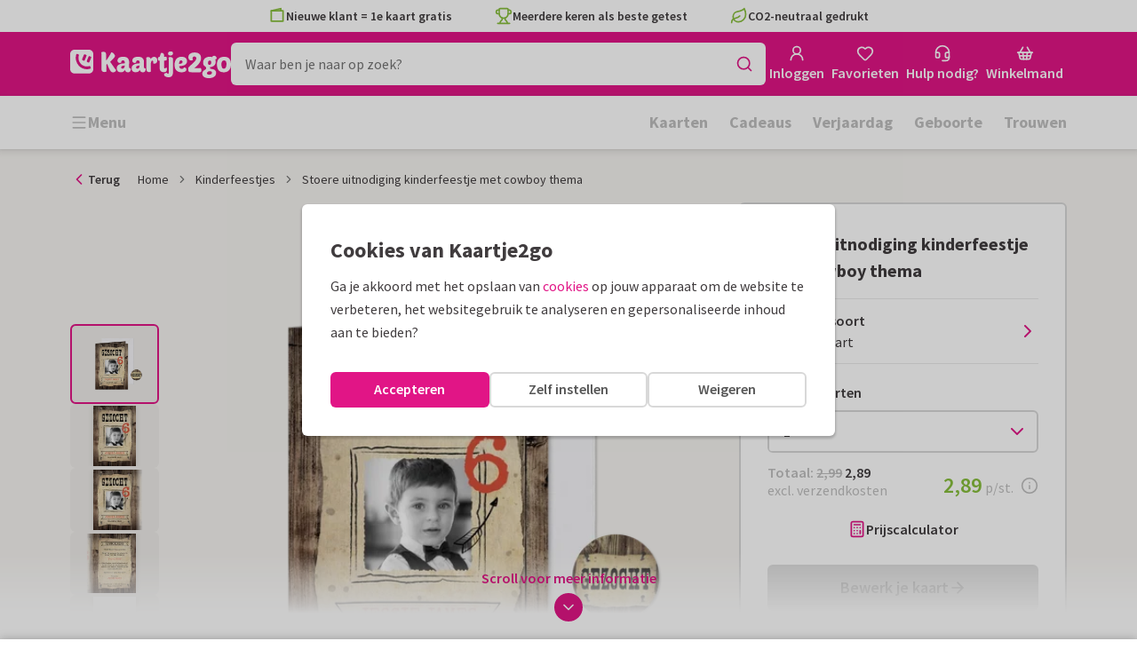

--- FILE ---
content_type: text/html; charset=utf-8
request_url: https://www.kaartje2go.be/kinderfeestjes/kaart/stoere-uitnodiging-kinderfeestje-met-cowboy-thema
body_size: 50503
content:
<!DOCTYPE html>
        <html lang="nl">
            <head>
                <script async src="https://cdn.debugbear.com/HE9NRXgiV9ou.js"></script>
                <base data-rh="true" href="https://www.kaartje2go.be"/>
                <title data-rh="true">Stoere uitnodiging kinderfeestje met cowboy | Kaartje2go</title>
                <meta data-rh="true" name="description" content="Een stoere uitnodiging voor je kinderfeestje in cowboy stijl! De kaart heeft een &#x27;Gezocht&#x27; poster waar je je naam, leeftijd en foto op kan zetten!"/><meta data-rh="true" property="og:type" content="website"/><meta data-rh="true" property="og:title" content="Stoere uitnodiging kinderfeestje met cowboy | Kaartje2go"/><meta data-rh="true" property="og:description" content="Een stoere uitnodiging voor je kinderfeestje in cowboy stijl! De kaart heeft een &#x27;Gezocht&#x27; poster waar je je naam, leeftijd en foto op kan zetten!"/><meta data-rh="true" property="og:image" content="https://www.kaartje2go.be/kinderfeestjes/stoere-uitnodiging-kinderfeestje-met-cowboy-thema/img/stoere-uitnodiging-kinderfeestje-met-cowboy-thema.jpeg"/><meta data-rh="true" property="og:url" content="https://www.kaartje2go.be/kinderfeestjes/kaart/stoere-uitnodiging-kinderfeestje-met-cowboy-thema"/> <link data-rh="true" rel="canonical" href="https://www.kaartje2go.be/kinderfeestjes/kaart/stoere-uitnodiging-kinderfeestje-met-cowboy-thema"/><link data-rh="true" rel="alternate" href="https://www.kaartje2go.nl/kinderfeestjes/kaart/stoere-uitnodiging-kinderfeestje-met-cowboy-thema" hreflang="nl-NL"/><link data-rh="true" rel="alternate" href="https://www.kaartje2go.be/kinderfeestjes/kaart/stoere-uitnodiging-kinderfeestje-met-cowboy-thema" hreflang="nl-BE"/> <script data-rh="true" type="application/ld+json">{"@context":"https://schema.org","@graph":[{"@type":"ImageObject","@id":"https://www.kaartje2go.be/#logo","inLanguage":"nl-BE","url":"https://assets.kaartje2go.nl/assets/images/logo.3f8d35c14fa6b857.png","contentUrl":"https://assets.kaartje2go.nl/assets/images/logo.3f8d35c14fa6b857.png","caption":"Kaartje2go"},{"@type":"AggregateRating","@id":"https://www.kaartje2go.be/#rating","ratingValue":9.2,"bestRating":10,"worstRating":1,"ratingCount":25682},{"@type":"BreadcrumbList","@id":"https://www.kaartje2go.be/kinderfeestjes/kaart/stoere-uitnodiging-kinderfeestje-met-cowboy-thema#breadcrumb","itemListElement":[{"@type":"ListItem","position":1,"name":"Home","item":"https://www.kaartje2go.be/"},{"@type":"ListItem","position":2,"name":"Kinderfeestjes","item":"https://www.kaartje2go.be/kinderfeestjes"},{"@type":"ListItem","position":3,"name":"Stoere uitnodiging kinderfeestje met cowboy thema","item":"https://www.kaartje2go.be/kinderfeestjes/kaart/stoere-uitnodiging-kinderfeestje-met-cowboy-thema"}]},{"@type":"WebSite","@id":"https://www.kaartje2go.be/#website","name":"Kaartje2go","url":"https://www.kaartje2go.be","inLanguage":"nl-BE","publisher":{"@id":"https://www.kaartje2go.be/#organization"}},{"@type":"WebPage","@id":"https://www.kaartje2go.be/kinderfeestjes/kaart/stoere-uitnodiging-kinderfeestje-met-cowboy-thema#webpage","name":"Stoere uitnodiging kinderfeestje met cowboy | Kaartje2go","description":"Een stoere uitnodiging voor je kinderfeestje in cowboy stijl! De kaart heeft een &apos;Gezocht&apos; poster waar je je naam, leeftijd en foto op kan zetten!","url":"https://www.kaartje2go.be/kinderfeestjes/kaart/stoere-uitnodiging-kinderfeestje-met-cowboy-thema","inLanguage":"nl-BE","isPartOf":{"@id":"https://www.kaartje2go.be/#website"},"breadcrumb":{"@id":"https://www.kaartje2go.be/kinderfeestjes/kaart/stoere-uitnodiging-kinderfeestje-met-cowboy-thema#breadcrumb"}},{"@type":"Product","sku":"210496","name":"Stoere uitnodiging kinderfeestje met cowboy thema","brand":"Kaartje2go","image":"https://www.kaartje2go.be/kinderfeestjes/stoere-uitnodiging-kinderfeestje-met-cowboy-thema/img/stoere-uitnodiging-kinderfeestje-met-cowboy-thema.jpeg","description":"Een stoere uitnodiging voor je kinderfeestje in cowboy stijl! De kaart heeft een &apos;Gezocht&apos; poster waar je je naam, leeftijd en foto op kan zetten!","aggregateRating":{"@id":"https://www.kaartje2go.be/#rating"},"offers":[{"@type":"Offer","availability":"https://schema.org/InStock","url":"https://www.kaartje2go.be/kinderfeestjes/kaart/stoere-uitnodiging-kinderfeestje-met-cowboy-thema","itemCondition":"https://schema.org/NewCondition","priceCurrency":"EUR","price":"2.89","seller":{"@id":"https://www.kaartje2go.be/#organization"}},{"@type":"Offer","availability":"https://schema.org/InStock","url":"https://www.kaartje2go.be/kinderfeestjes/kaart/stoere-uitnodiging-kinderfeestje-met-cowboy-thema/proefdruk","itemCondition":"https://schema.org/NewCondition","priceCurrency":"EUR","price":"0.49","seller":{"@id":"https://www.kaartje2go.be/#organization"}}]}]}</script>
                <meta charset="utf-8" />
                <meta name="viewport" content="width=device-width, initial-scale=1" />
                <meta data-rh="true" property="og:site_name" content="Kaartje2go"/><meta data-rh="true" name="mobile-web-app-capable" content="yes"/><meta data-rh="true" name="apple-mobile-web-app-capable" content="yes"/><meta data-rh="true" name="apple-mobile-web-app-title" content="Kaartje2go"/><meta data-rh="true" name="apple-mobile-web-app-status-bar-style" content="default"/><meta data-rh="true" name="msapplication-config" content="none"/><meta data-rh="true" name="msapplication-TileImage" content="https://assets.kaartje2go.nl/assets/images/icon-1024x1024.7cda44238136e558.png"/><meta data-rh="true" name="msapplication-TileColor" content="#ffffff"/><meta data-rh="true" name="p:domain_verify" content="4282d70894a327650819efc4cd5e3c4a"/><meta data-rh="true" property="fb:app_id" content="114992018564096"/>
                <link data-rh="true" rel="dns-prefetch" href="https://www.googletagmanager.com"/><link data-rh="true" rel="dns-prefetch" href="https://beacon-v2.helpscout.net"/><link data-rh="true" rel="preconnect" href="https://images.kaartje2go.nl"/><link data-rh="true" rel="preconnect" href="https://assets.kaartje2go.nl"/><link data-rh="true" rel="preload" href="https://assets.kaartje2go.nl/assets/fonts/400normal.cb131ab457e77b95.woff2" as="font" type="font/woff2" crossOrigin="anonymous"/><link data-rh="true" rel="preload" href="https://assets.kaartje2go.nl/assets/fonts/600normal.b01aa9151bd4e3f7.woff2" as="font" type="font/woff2" crossOrigin="anonymous"/><link data-rh="true" rel="preload" href="https://assets.kaartje2go.nl/assets/fonts/700normal.eac8c7579c12aa54.woff2" as="font" type="font/woff2" crossOrigin="anonymous"/><link data-rh="true" href="https://assets.kaartje2go.nl/assets/images/favicon.e79a25a8cb5f0a9e.png" type="image/png" rel="icon"/><link data-rh="true" rel="apple-touch-startup-image" href="https://assets.kaartje2go.nl/assets/images/launch-640x1136.f4c6a6ca833bdccd.png" media="(device-width: 320px) and (device-height: 568px) and (-webkit-device-pixel-ratio: 2) and (orientation: portrait)"/><link data-rh="true" rel="apple-touch-startup-image" href="https://assets.kaartje2go.nl/assets/images/launch-750x1294.29b873cfe7af9068.png" media="(device-width: 375px) and (device-height: 667px) and (-webkit-device-pixel-ratio: 2) and (orientation: portrait)"/><link data-rh="true" rel="apple-touch-startup-image" href="https://assets.kaartje2go.nl/assets/images/launch-1242x2148.1574f8a4b7f0767a.png" media="(device-width: 414px) and (device-height: 736px) and (-webkit-device-pixel-ratio: 3) and (orientation: portrait)"/><link data-rh="true" rel="apple-touch-startup-image" href="https://assets.kaartje2go.nl/assets/images/launch-1125x2436.1779d95dd3c68948.png" media="(device-width: 375px) and (device-height: 812px) and (-webkit-device-pixel-ratio: 3) and (orientation: portrait)"/><link data-rh="true" rel="apple-touch-startup-image" href="https://assets.kaartje2go.nl/assets/images/launch-1536x2048.7be19af095e7bf82.png" media="(min-device-width: 768px) and (max-device-width: 1024px) and (-webkit-min-device-pixel-ratio: 2) and (orientation: portrait)"/><link data-rh="true" rel="apple-touch-startup-image" href="https://assets.kaartje2go.nl/assets/images/launch-1668x2224.6211686eee6a1a00.png" media="(min-device-width: 834px) and (max-device-width: 834px) and (-webkit-min-device-pixel-ratio: 2) and (orientation: portrait)"/><link data-rh="true" rel="apple-touch-startup-image" href="https://assets.kaartje2go.nl/assets/images/launch-2048x2732.fdf26865590055ab.png" media="(min-device-width: 1024px) and (max-device-width: 1024px) and (-webkit-min-device-pixel-ratio: 2) and (orientation: portrait)"/><link data-rh="true" rel="apple-touch-icon" href="https://assets.kaartje2go.nl/assets/images/icon-72x72.256348641cea00a7.png" sizes="72x72"/><link data-rh="true" rel="apple-touch-icon" href="https://assets.kaartje2go.nl/assets/images/icon-96x96.d8fff6b99eefe3eb.png" sizes="96x96"/><link data-rh="true" rel="apple-touch-icon" href="https://assets.kaartje2go.nl/assets/images/icon-128x128.9f04822bd0dcc4d8.png" sizes="128x128"/><link data-rh="true" rel="apple-touch-icon" href="https://assets.kaartje2go.nl/assets/images/icon-144x144.00d51e09b9ba7461.png" sizes="144x144"/><link data-rh="true" rel="apple-touch-icon" href="https://assets.kaartje2go.nl/assets/images/icon-152x152.d111ad5a8a7e9720.png" sizes="152x152"/><link data-rh="true" rel="apple-touch-icon" href="https://assets.kaartje2go.nl/assets/images/icon-192x192.1cfc33330de79be8.png" sizes="192x192"/><link data-rh="true" rel="apple-touch-icon" href="https://assets.kaartje2go.nl/assets/images/icon-384x384.44935a2bb15d25fa.png" sizes="384x384"/><link data-rh="true" rel="apple-touch-icon" href="https://assets.kaartje2go.nl/assets/images/icon-512x512.d102067e6b0658f2.png" sizes="512x512"/><link data-rh="true" rel="prefetch" href="https://assets.kaartje2go.nl/assets/images/card-rectp-normal.35e6656788d82508.webp"/><link data-rh="true" rel="prefetch" href="https://assets.kaartje2go.nl/assets/images/card-rectp-large.4642d27255055e05.webp"/><link data-rh="true" rel="prefetch" href="https://assets.kaartje2go.nl/assets/images/card-rectp-super.51b33b64fa31f01a.webp"/>
                <link rel="manifest" href="/manifest.webmanifest?v=1606476057" />
                
                <meta name="emotion-insertion-point">
                <style data-emotion="e-css cdgroq 1g458ml 1c9q654 1tdft9p 1h5enyh tf1ypf 12fkfbc l78iy1 4s8oy6 poawie 8os17f 1f7hol0 is8lfo 7up8sm gbj8l3 1c2aq6a qqaak2 k8s9ck 1ulvh9n ull35a d960oo 14kkwbq c7y57v 1wwxn2w 1oj73zy-tabs 1lj6j6o-tab-list zjik7 9uao82-tab 963zv5-tab-panel 1db2ot4 un784e 46m5iw 1b7ygse">.e-css-cdgroq{-webkit-appearance:none;-moz-appearance:none;-ms-appearance:none;appearance:none;height:3rem;font-size:1rem;line-height:1;position:relative;display:-webkit-inline-box;display:-webkit-inline-flex;display:-ms-inline-flexbox;display:inline-flex;gap:0.5rem;background-color:#ffffff;border:none;color:#403c3e;font-weight:600;-webkit-box-pack:center;-ms-flex-pack:center;-webkit-justify-content:center;justify-content:center;-webkit-align-items:center;-webkit-box-align:center;-ms-flex-align:center;align-items:center;text-align:center;-webkit-text-decoration:none;text-decoration:none;cursor:not-allowed;box-sizing:border-box;border-radius:0;-webkit-transition:background-color 100ms linear;transition:background-color 100ms linear;padding:0 24px;}.e-css-cdgroq svg{-webkit-flex-shrink:0;-ms-flex-negative:0;flex-shrink:0;}.e-css-cdgroq svg:not([class*="size-"])]{height:1.25rem;width:1.25rem;}.e-css-cdgroq.button--icon-only{padding:0;width:3rem;-webkit-box-pack:center;-ms-flex-pack:center;-webkit-justify-content:center;justify-content:center;}.e-css-cdgroq.button--icon-only svg{position:initial;margin:0;}.e-css-cdgroq.button--icon-only.button--round{border-radius:50%;}.e-css-1g458ml{list-style-position:inside;text-align:left;list-style-type:none;margin:0;padding:0;margin:0;display:-webkit-box;display:-webkit-flex;display:-ms-flexbox;display:flex;-webkit-flex-direction:column;-ms-flex-direction:column;flex-direction:column;list-style:none;}.e-css-1g458ml svg{-webkit-flex-shrink:0;-ms-flex-negative:0;flex-shrink:0;}.e-css-1g458ml.list--centered{-webkit-box-pack:space-around;-ms-flex-pack:space-around;-webkit-justify-content:space-around;justify-content:space-around;}.e-css-1g458ml.list--inline{-webkit-flex-direction:row;-ms-flex-direction:row;flex-direction:row;-webkit-align-items:center;-webkit-box-align:center;-ms-flex-align:center;align-items:center;}.e-css-1g458ml.list--usp svg{color:#87be3c;}.e-css-1g458ml.list--usp a{color:#403c3e;}.e-css-1g458ml.list--icon{text-align:left;width:100%;}.e-css-1g458ml.list--disk{list-style:disc inside;}.e-css-1g458ml.list--no-marker{text-indent:0;padding:0;}.e-css-1g458ml.list--usp-animate-all{position:relative;padding:0;width:100%;height:40px;overflow:hidden;}.e-css-1g458ml.list--usp-animate-all .list__item{position:absolute;-webkit-box-pack:center;-ms-flex-pack:center;-webkit-justify-content:center;justify-content:center;width:100%;height:40px;text-align:center;-webkit-align-items:center;-webkit-box-align:center;-ms-flex-align:center;align-items:center;margin:0;}.e-css-1g458ml.list--usp-animate-all.list--of-two li:nth-of-type(1){-webkit-animation:cycleOneHalf 8s linear infinite;animation:cycleOneHalf 8s linear infinite;}.e-css-1g458ml.list--usp-animate-all.list--of-two li:nth-of-type(2){-webkit-animation:cycleTwoHalf 8s linear infinite;animation:cycleTwoHalf 8s linear infinite;}.e-css-1g458ml.list--usp-animate-all.list--of-three li:nth-of-type(1){-webkit-animation:cycleOneThird 12s linear infinite;animation:cycleOneThird 12s linear infinite;}.e-css-1g458ml.list--usp-animate-all.list--of-three li:nth-of-type(2){-webkit-animation:cycleTwoThird 12s linear infinite;animation:cycleTwoThird 12s linear infinite;}.e-css-1g458ml.list--usp-animate-all.list--of-three li:nth-of-type(3){-webkit-animation:cycleThreeThird 12s linear infinite;animation:cycleThreeThird 12s linear infinite;}.e-css-1g458ml.list--usp-animate-all.list--of-three li:nth-of-type(n+4){display:none;}.e-css-1g458ml.list--usp-animate-all.list--of-two:hover .list--of-two li,.e-css-1g458ml.list--usp-animate-all.list--of-three:hover li{-webkit-animation-play-state:paused;animation-play-state:paused;}@media screen and (max-width: 991px){.e-css-1g458ml.list--usp-animated{position:relative;padding:0;width:100%;height:40px;overflow:hidden;}.e-css-1g458ml.list--usp-animated .list__item{position:absolute;-webkit-box-pack:center;-ms-flex-pack:center;-webkit-justify-content:center;justify-content:center;width:100%;height:40px;text-align:center;-webkit-align-items:center;-webkit-box-align:center;-ms-flex-align:center;align-items:center;margin:0;}.e-css-1g458ml.list--usp-animated.list--of-two li:nth-of-type(1){-webkit-animation:cycleOneHalf 8s linear infinite;animation:cycleOneHalf 8s linear infinite;}.e-css-1g458ml.list--usp-animated.list--of-two li:nth-of-type(2){-webkit-animation:cycleTwoHalf 8s linear infinite;animation:cycleTwoHalf 8s linear infinite;}.e-css-1g458ml.list--usp-animated.list--of-three li:nth-of-type(1){-webkit-animation:cycleOneThird 12s linear infinite;animation:cycleOneThird 12s linear infinite;}.e-css-1g458ml.list--usp-animated.list--of-three li:nth-of-type(2){-webkit-animation:cycleTwoThird 12s linear infinite;animation:cycleTwoThird 12s linear infinite;}.e-css-1g458ml.list--usp-animated.list--of-three li:nth-of-type(3){-webkit-animation:cycleThreeThird 12s linear infinite;animation:cycleThreeThird 12s linear infinite;}.e-css-1g458ml.list--usp-animated.list--of-three li:nth-of-type(n+4){display:none;}.e-css-1g458ml.list--usp-animated.list--of-two:hover .list--of-two li,.e-css-1g458ml.list--usp-animated.list--of-three:hover li{-webkit-animation-play-state:paused;animation-play-state:paused;}}@-webkit-keyframes cycleOneHalf{95%{-webkit-transform:translateY(40px);-moz-transform:translateY(40px);-ms-transform:translateY(40px);transform:translateY(40px);opacity:0;}0%,40%,100%{-webkit-transform:translateY(0);-moz-transform:translateY(0);-ms-transform:translateY(0);transform:translateY(0);opacity:1;}45%{-webkit-transform:translateY(-40px);-moz-transform:translateY(-40px);-ms-transform:translateY(-40px);transform:translateY(-40px);opacity:0;}}@keyframes cycleOneHalf{95%{-webkit-transform:translateY(40px);-moz-transform:translateY(40px);-ms-transform:translateY(40px);transform:translateY(40px);opacity:0;}0%,40%,100%{-webkit-transform:translateY(0);-moz-transform:translateY(0);-ms-transform:translateY(0);transform:translateY(0);opacity:1;}45%{-webkit-transform:translateY(-40px);-moz-transform:translateY(-40px);-ms-transform:translateY(-40px);transform:translateY(-40px);opacity:0;}}@-webkit-keyframes cycleTwoHalf{0%,45%{-webkit-transform:translateY(40px);-moz-transform:translateY(40px);-ms-transform:translateY(40px);transform:translateY(40px);opacity:0;}50%,90%{-webkit-transform:translateY(0);-moz-transform:translateY(0);-ms-transform:translateY(0);transform:translateY(0);opacity:1;}95%,100%{-webkit-transform:translateY(-40px);-moz-transform:translateY(-40px);-ms-transform:translateY(-40px);transform:translateY(-40px);opacity:0;}}@keyframes cycleTwoHalf{0%,45%{-webkit-transform:translateY(40px);-moz-transform:translateY(40px);-ms-transform:translateY(40px);transform:translateY(40px);opacity:0;}50%,90%{-webkit-transform:translateY(0);-moz-transform:translateY(0);-ms-transform:translateY(0);transform:translateY(0);opacity:1;}95%,100%{-webkit-transform:translateY(-40px);-moz-transform:translateY(-40px);-ms-transform:translateY(-40px);transform:translateY(-40px);opacity:0;}}@-webkit-keyframes cycleOneThird{97%{-webkit-transform:translateY(40px);-moz-transform:translateY(40px);-ms-transform:translateY(40px);transform:translateY(40px);opacity:0;}0%,27%,100%{-webkit-transform:translateY(0);-moz-transform:translateY(0);-ms-transform:translateY(0);transform:translateY(0);opacity:1;}30%{-webkit-transform:translateY(-40px);-moz-transform:translateY(-40px);-ms-transform:translateY(-40px);transform:translateY(-40px);opacity:0;}}@keyframes cycleOneThird{97%{-webkit-transform:translateY(40px);-moz-transform:translateY(40px);-ms-transform:translateY(40px);transform:translateY(40px);opacity:0;}0%,27%,100%{-webkit-transform:translateY(0);-moz-transform:translateY(0);-ms-transform:translateY(0);transform:translateY(0);opacity:1;}30%{-webkit-transform:translateY(-40px);-moz-transform:translateY(-40px);-ms-transform:translateY(-40px);transform:translateY(-40px);opacity:0;}}@-webkit-keyframes cycleTwoThird{0%,30%{-webkit-transform:translateY(40px);-moz-transform:translateY(40px);-ms-transform:translateY(40px);transform:translateY(40px);opacity:0;}33%,60%{-webkit-transform:translateY(0);-moz-transform:translateY(0);-ms-transform:translateY(0);transform:translateY(0);opacity:1;}63%,100%{-webkit-transform:translateY(-40px);-moz-transform:translateY(-40px);-ms-transform:translateY(-40px);transform:translateY(-40px);opacity:0;}}@keyframes cycleTwoThird{0%,30%{-webkit-transform:translateY(40px);-moz-transform:translateY(40px);-ms-transform:translateY(40px);transform:translateY(40px);opacity:0;}33%,60%{-webkit-transform:translateY(0);-moz-transform:translateY(0);-ms-transform:translateY(0);transform:translateY(0);opacity:1;}63%,100%{-webkit-transform:translateY(-40px);-moz-transform:translateY(-40px);-ms-transform:translateY(-40px);transform:translateY(-40px);opacity:0;}}@-webkit-keyframes cycleThreeThird{0%,63%{-webkit-transform:translateY(40px);-moz-transform:translateY(40px);-ms-transform:translateY(40px);transform:translateY(40px);opacity:0;}66%,94%{-webkit-transform:translateY(0);-moz-transform:translateY(0);-ms-transform:translateY(0);transform:translateY(0);opacity:1;}97%,100%{-webkit-transform:translateY(-40px);-moz-transform:translateY(-40px);-ms-transform:translateY(-40px);transform:translateY(-40px);opacity:0;}}@keyframes cycleThreeThird{0%,63%{-webkit-transform:translateY(40px);-moz-transform:translateY(40px);-ms-transform:translateY(40px);transform:translateY(40px);opacity:0;}66%,94%{-webkit-transform:translateY(0);-moz-transform:translateY(0);-ms-transform:translateY(0);transform:translateY(0);opacity:1;}97%,100%{-webkit-transform:translateY(-40px);-moz-transform:translateY(-40px);-ms-transform:translateY(-40px);transform:translateY(-40px);opacity:0;}}.e-css-1c9q654{position:relative;margin:.25rem 0 1rem;line-height:1.25;display:-webkit-box;display:-webkit-flex;display:-ms-flexbox;display:flex;gap:.5rem;}.e-css-1c9q654>a{color:#403c3e;}.e-css-1c9q654>a:hover,.e-css-1c9q654>a:focus{color:#e11586;}.e-css-1c9q654.list__item--links>a{color:#00b8ff;font-weight:600;}.e-css-1c9q654.list__item--tight{margin-bottom:0;}.e-css-1c9q654.list__item--disk{display:-webkit-box;display:-webkit-list-item;display:-ms-list-itembox;display:list-item;}.e-css-1c9q654.list__item--centered{-webkit-box-pack:center;-ms-flex-pack:center;-webkit-justify-content:center;justify-content:center;}.e-css-1c9q654.list__item--inline{text-align:left;margin:.25rem .625rem;}.e-css-1c9q654:not(.list__item--inline):last-child{margin-bottom:0;}.e-css-1tdft9p{position:relative;width:100%;height:48px;isolation:isolate;}.e-css-1tdft9p.is--opened{z-index:99;}.e-css-1h5enyh{box-sizing:border-box;width:100%;height:48px;padding-left:16px;background:#ffffff;border:none;font-size:1rem;color:#403c3e;position:relative;z-index:1;border-radius:6px;outline:none;}.e-css-tf1ypf{display:-webkit-box;display:-webkit-flex;display:-ms-flexbox;display:flex;-webkit-box-pack:center;-ms-flex-pack:center;-webkit-justify-content:center;justify-content:center;-webkit-align-items:center;-webkit-box-align:center;-ms-flex-align:center;align-items:center;position:absolute;cursor:pointer;top:2px;right:2px;padding:0;color:#e11586;height:44px;width:44px;background:transparent;border:none;z-index:1;border-radius:4px;}.e-css-tf1ypf:hover,.e-css-tf1ypf:focus{background:#f3f3f3;}.e-css-12fkfbc{box-sizing:border-box;width:100%;height:48px;padding-left:16px;background:#ffffff;border:2px solid #d8d8d8;font-size:1rem;color:#403c3e;position:relative;z-index:1;border-radius:6px;outline:none;}.e-css-l78iy1{position:relative;display:-webkit-inline-box;display:-webkit-inline-flex;display:-ms-inline-flexbox;display:inline-flex;gap:0.5rem;-webkit-align-items:center;-webkit-box-align:center;-ms-flex-align:center;align-items:center;color:#bfbfbf;font-weight:600;background-color:transparent;-webkit-text-decoration:none;text-decoration:none;cursor:not-allowed;box-sizing:border-box;border:none;padding:0;}.e-css-l78iy1 svg{color:#bfbfbf;}.e-css-l78iy1 svg:not([class*="size-"])]{height:1rem;width:1rem;}.e-css-l78iy1 svg:not([class*="size-"])].icon--small{height:.75rem;width:.75rem;}.e-css-l78iy1 svg:not([class*="size-"])].icon--large{height:1.5rem;width:1.5rem;}.e-css-4s8oy6{position:relative;display:-webkit-inline-box;display:-webkit-inline-flex;display:-ms-inline-flexbox;display:inline-flex;gap:0.5rem;-webkit-align-items:center;-webkit-box-align:center;-ms-flex-align:center;align-items:center;color:#403c3e;font-weight:600;background-color:transparent;-webkit-text-decoration:none;text-decoration:none;cursor:pointer;box-sizing:border-box;border:none;padding:0;}.e-css-4s8oy6 svg{color:#403c3e;}.e-css-4s8oy6 svg:not([class*="size-"])]{height:1rem;width:1rem;}.e-css-4s8oy6 svg:not([class*="size-"])].icon--small{height:.75rem;width:.75rem;}.e-css-4s8oy6 svg:not([class*="size-"])].icon--large{height:1.5rem;width:1.5rem;}.e-css-4s8oy6:hover,.e-css-4s8oy6:focus{-webkit-text-decoration:underline;text-decoration:underline;-webkit-backface-visibility:hidden;backface-visibility:hidden;}.e-css-4s8oy6:active{-webkit-transform:none;-moz-transform:none;-ms-transform:none;transform:none;-webkit-text-decoration:underline;text-decoration:underline;-webkit-backface-visibility:hidden;backface-visibility:hidden;}.e-css-poawie{display:block;}.e-css-poawie img{border:0;display:block;}.e-css-8os17f{-webkit-appearance:none;-moz-appearance:none;-ms-appearance:none;appearance:none;height:2rem;font-size:.875rem;line-height:1;position:relative;display:-webkit-inline-box;display:-webkit-inline-flex;display:-ms-inline-flexbox;display:inline-flex;gap:0.5rem;background-color:#ffffff;border:none;color:#403c3e;font-weight:600;-webkit-box-pack:center;-ms-flex-pack:center;-webkit-justify-content:center;justify-content:center;-webkit-align-items:center;-webkit-box-align:center;-ms-flex-align:center;align-items:center;text-align:center;-webkit-text-decoration:none;text-decoration:none;cursor:not-allowed;box-sizing:border-box;border-radius:0;-webkit-transition:background-color 100ms linear;transition:background-color 100ms linear;padding:0 12px;color:#aaaaaa;background-color:#d8d8d8;border:2px solid transparent;border-radius:6px;font-weight:600;}.e-css-8os17f svg{-webkit-flex-shrink:0;-ms-flex-negative:0;flex-shrink:0;}.e-css-8os17f svg:not([class*="size-"])]{height:1.25rem;width:1.25rem;}.e-css-8os17f.button--icon-only{padding:0;width:2rem;-webkit-box-pack:center;-ms-flex-pack:center;-webkit-justify-content:center;justify-content:center;}.e-css-8os17f.button--icon-only svg{position:initial;margin:0;}.e-css-8os17f.button--icon-only.button--round{border-radius:50%;}.e-css-8os17f svg{color:#aaaaaa;}.e-css-1f7hol0{display:none;white-space:nowrap;overflow:hidden;font-size:.875rem;color:#737373;line-height:normal;}.e-css-1f7hol0 svg{display:block;width:1em;height:1em;}.e-css-1f7hol0 .breadcrumbs__item{-webkit-align-items:center;-webkit-box-align:center;-ms-flex-align:center;align-items:center;display:-webkit-inline-box;display:-webkit-inline-flex;display:-ms-inline-flexbox;display:inline-flex;-webkit-flex-direction:row;-ms-flex-direction:row;flex-direction:row;-webkit-box-flex-wrap:nowrap;-webkit-flex-wrap:nowrap;-ms-flex-wrap:nowrap;flex-wrap:nowrap;}.e-css-1f7hol0 .breadcrumbs__separator{display:inline-block;margin-left:.5rem;margin-right:.5rem;min-width:8px;}.e-css-1f7hol0 .breadcrumbs__separator svg{color:#737373;}.e-css-1f7hol0 .breadcrumbs__link{color:#737373;-webkit-text-decoration:none;text-decoration:none;background-color:initial;white-space:nowrap;}.e-css-1f7hol0 .breadcrumbs__link:hover,.e-css-1f7hol0 .breadcrumbs__link:focus{-webkit-text-decoration:underline;text-decoration:underline;}.e-css-1f7hol0 .breadcrumbs__text{display:inline-block;white-space:nowrap;}@media screen and (min-width: 768px){.e-css-1f7hol0{display:-webkit-box;display:-webkit-flex;display:-ms-flexbox;display:flex;}}.e-css-is8lfo{-webkit-align-items:center;-webkit-box-align:center;-ms-flex-align:center;align-items:center;color:#737373;-webkit-box-pack:start;-ms-flex-pack:start;-webkit-justify-content:flex-start;justify-content:flex-start;font-size:.875rem;-webkit-text-decoration:none;text-decoration:none;display:-webkit-box;display:-webkit-flex;display:-ms-flexbox;display:flex;}.e-css-is8lfo>span{white-space:nowrap;overflow:hidden;text-overflow:ellipsis;}.e-css-is8lfo svg{display:block;width:1em;height:1em;}.e-css-is8lfo .breadcrumb-mobile__icon{display:-webkit-inline-box;display:-webkit-inline-flex;display:-ms-inline-flexbox;display:inline-flex;margin-right:5px;}.e-css-is8lfo .breadcrumb-mobile__icon svg{color:#e11586;}.e-css-is8lfo:focus{-webkit-text-decoration:underline;text-decoration:underline;}@media screen and (min-width: 768px){.e-css-is8lfo{display:none;}}.e-css-7up8sm{position:relative;display:-webkit-box;display:-webkit-flex;display:-ms-flexbox;display:flex;-webkit-flex-direction:column;-ms-flex-direction:column;flex-direction:column;width:100%;overflow:hidden;background-color:#ffffff;-webkit-text-decoration:none;text-decoration:none;}.e-css-7up8sm.has--border{border:2px solid #d8d8d8;}.e-css-7up8sm.is--rounded{border-radius:6px;}.e-css-7up8sm.is--rounded-small{border-radius:4px;}.e-css-7up8sm.is--rounded-large{border-radius:8px;}.e-css-7up8sm.box--orange.has--border{border-color:#ff9b00;}.e-css-7up8sm.box--orange.is--colored{background-color:#fff4e4;}.e-css-7up8sm.box--blue.has--border{border-color:#00b8ff;}.e-css-7up8sm.box--blue.is--colored{background-color:#e6f8fd;}.e-css-7up8sm.box--green.has--border{border-color:#87be3c;}.e-css-7up8sm.box--green.is--colored{background-color:#f6faf0;}.e-css-7up8sm.box--magenta.has--border{border-color:#e11586;}.e-css-7up8sm.box--magenta.is--colored{background-color:#fdeff8;}.e-css-7up8sm.box--grey.has--border{border-color:#f3f3f3;}.e-css-7up8sm.box--grey.is--colored{background-color:#f3f3f3;}.e-css-7up8sm.is--horizontal{-webkit-flex-direction:row;-ms-flex-direction:row;flex-direction:row;}.e-css-7up8sm.is--overflow-visible{overflow:visible;}.e-css-gbj8l3{width:100%;padding:20px;}.e-css-gbj8l3.box__content--stretch{-webkit-flex:2;-ms-flex:2;flex:2;}@media screen and (min-width: 768px){.e-css-gbj8l3{padding:30px;}}@media screen and (min-width: 992px){.e-css-gbj8l3{padding:20px;}}@media screen and (min-width: 1200px){.e-css-gbj8l3{padding:30px;}}.e-css-1c2aq6a{position:relative;display:block;width:100%;height:1px;border-top:2px solid #d8d8d8;}.e-css-1c2aq6a.has--arrow{padding-bottom:15px;}.e-css-1c2aq6a.has--arrow::before,.e-css-1c2aq6a.has--arrow::after{position:absolute;top:-2px;bottom:auto;right:auto;left:50%;height:0;width:0;border:solid transparent;content:"";pointer-events:none;}.e-css-1c2aq6a.has--arrow::after{border-color:transparent;border-top-color:#ffffff;border-width:10px;margin-left:-10px;}.e-css-1c2aq6a.has--arrow::before{border-color:transparent;border-top-color:#d8d8d8;border-width:13px;margin-left:-13px;}.e-css-1c2aq6a.is--thin{border-top-width:1px;}.e-css-qqaak2{display:-webkit-box;display:-webkit-flex;display:-ms-flexbox;display:flex;width:100%;-webkit-box-flex-flow:column nowrap;-webkit-flex-flow:column nowrap;-ms-flex-flow:column nowrap;flex-flow:column nowrap;-webkit-align-items:flex-start;-webkit-box-align:flex-start;-ms-flex-align:flex-start;align-items:flex-start;margin-bottom:1.25rem;}.e-css-qqaak2.no--margin{margin-bottom:0;}.e-css-qqaak2 .form-field__error{display:none;}.e-css-qqaak2 .form-field__below{display:block;}.e-css-qqaak2 .form-field__inner{position:relative;display:-webkit-box;display:-webkit-flex;display:-ms-flexbox;display:flex;-webkit-box-flex-flow:row nowrap;-webkit-flex-flow:row nowrap;-ms-flex-flow:row nowrap;flex-flow:row nowrap;-webkit-align-items:center;-webkit-box-align:center;-ms-flex-align:center;align-items:center;}.e-css-qqaak2 .form-field__datalist{border:2px solid #d8d8d8;background:#ffffff;overflow-y:auto;overscroll-behavior:none;position:absolute;z-index:4;}.form-field__inner:focus-within+.e-css-qqaak2 .form-field__datalist{border-color:#aaaaaa;}.e-css-qqaak2.is--default .form-field__datalist{border-bottom-left-radius:6px;border-bottom-right-radius:6px;border-top:0;top:calc(100% - 2px);max-height:calc(2.1em * 6.85);min-height:9rem;width:100%;}.e-css-qqaak2.is--floating .form-field__datalist{border-width:1.5px;border-radius:6px;overflow-y:auto;overscroll-behavior:none;position:absolute;top:calc(100% + .75rem);display:-webkit-box;display:-webkit-flex;display:-ms-flexbox;display:flex;-webkit-flex-direction:column;-ms-flex-direction:column;flex-direction:column;box-shadow:0px 0px 10px 0px rgba(0, 0, 0, 0.05);}.e-css-qqaak2 .form-field__datalist.datalist-flex{display:-webkit-box;display:-webkit-flex;display:-ms-flexbox;display:flex;-webkit-flex-direction:column;-ms-flex-direction:column;flex-direction:column;-webkit-box-pack:center;-ms-flex-pack:center;-webkit-justify-content:center;justify-content:center;}.e-css-qqaak2 .form-field__wrapper{display:-webkit-box;display:-webkit-flex;display:-ms-flexbox;display:flex;border:2px solid #d8d8d8;border-radius:6px;-webkit-align-items:stretch;-webkit-box-align:stretch;-ms-flex-align:stretch;align-items:stretch;-webkit-flex:2 1 auto;-ms-flex:2 1 auto;flex:2 1 auto;position:relative;width:100%;}.e-css-qqaak2 .form-field__wrapper:focus-within{border-color:#aaaaaa;}.e-css-qqaak2 .form-field__wrapper .form-field__input-wrapper{position:relative;-webkit-flex:1;-ms-flex:1;flex:1;display:-webkit-box;display:-webkit-flex;display:-ms-flexbox;display:flex;-webkit-align-items:stretch;-webkit-box-align:stretch;-ms-flex-align:stretch;align-items:stretch;overflow:hidden;}.e-css-qqaak2 .form-field__wrapper input,.e-css-qqaak2 .form-field__wrapper textarea,.e-css-qqaak2 .form-field__wrapper select,.e-css-qqaak2 .form-field__wrapper button{-webkit-appearance:none;-moz-appearance:none;-ms-appearance:none;appearance:none;min-height:calc(3rem - 4px);padding:.5rem 1rem;border:none;border-radius:calc(6px / 2);font-size:1rem;line-height:1.25;color:#403c3e;width:100%;}.e-css-qqaak2 .form-field__wrapper input:-webkit-autofill,.e-css-qqaak2 .form-field__wrapper textarea:-webkit-autofill,.e-css-qqaak2 .form-field__wrapper select:-webkit-autofill,.e-css-qqaak2 .form-field__wrapper button:-webkit-autofill,.e-css-qqaak2 .form-field__wrapper input:-webkit-autofill:hover,.e-css-qqaak2 .form-field__wrapper textarea:-webkit-autofill:hover,.e-css-qqaak2 .form-field__wrapper select:-webkit-autofill:hover,.e-css-qqaak2 .form-field__wrapper button:-webkit-autofill:hover,.e-css-qqaak2 .form-field__wrapper input:-webkit-autofill:focus,.e-css-qqaak2 .form-field__wrapper textarea:-webkit-autofill:focus,.e-css-qqaak2 .form-field__wrapper select:-webkit-autofill:focus,.e-css-qqaak2 .form-field__wrapper button:-webkit-autofill:focus,.e-css-qqaak2 .form-field__wrapper input:-webkit-autofill:active,.e-css-qqaak2 .form-field__wrapper textarea:-webkit-autofill:active,.e-css-qqaak2 .form-field__wrapper select:-webkit-autofill:active,.e-css-qqaak2 .form-field__wrapper button:-webkit-autofill:active{-webkit-text-fill-color:#403c3e;box-shadow:0 0 0 1000px white inset;}.e-css-qqaak2 .form-field__wrapper input::-webkit-input-placeholder{color:#979797;}.e-css-qqaak2 .form-field__wrapper input::-moz-placeholder{color:#979797;}.e-css-qqaak2 .form-field__wrapper input:-ms-input-placeholder{color:#979797;}.e-css-qqaak2 .form-field__wrapper textarea::-webkit-input-placeholder{color:#979797;}.e-css-qqaak2 .form-field__wrapper textarea::-moz-placeholder{color:#979797;}.e-css-qqaak2 .form-field__wrapper textarea:-ms-input-placeholder{color:#979797;}.e-css-qqaak2 .form-field__wrapper select::-webkit-input-placeholder{color:#979797;}.e-css-qqaak2 .form-field__wrapper select::-moz-placeholder{color:#979797;}.e-css-qqaak2 .form-field__wrapper select:-ms-input-placeholder{color:#979797;}.e-css-qqaak2 .form-field__wrapper button::-webkit-input-placeholder{color:#979797;}.e-css-qqaak2 .form-field__wrapper button::-moz-placeholder{color:#979797;}.e-css-qqaak2 .form-field__wrapper button:-ms-input-placeholder{color:#979797;}.e-css-qqaak2 .form-field__wrapper input::placeholder,.e-css-qqaak2 .form-field__wrapper textarea::placeholder,.e-css-qqaak2 .form-field__wrapper select::placeholder,.e-css-qqaak2 .form-field__wrapper button::placeholder{color:#979797;}.e-css-qqaak2 .form-field__wrapper input:focus-visible,.e-css-qqaak2 .form-field__wrapper textarea:focus-visible,.e-css-qqaak2 .form-field__wrapper select:focus-visible,.e-css-qqaak2 .form-field__wrapper button:focus-visible{z-index:1;}@media screen and (max-width: 767px){.form-field--small .e-css-qqaak2 .form-field__wrapper input,.form-field--small .e-css-qqaak2 .form-field__wrapper textarea,.form-field--small .e-css-qqaak2 .form-field__wrapper select,.form-field--small .e-css-qqaak2 .form-field__wrapper button{min-height:2rem;}}.e-css-qqaak2 .form-field__wrapper button{background:transparent;text-align:left;cursor:pointer;white-space:nowrap;text-overflow:ellipsis;overflow:hidden;}.e-css-qqaak2 .form-field__wrapper textarea{padding-top:.75em;}.e-css-qqaak2 .form-field__wrapper input[type="date"]{background-color:transparent;}.e-css-qqaak2 .form-field__wrapper input[disabled],.e-css-qqaak2 .form-field__wrapper textarea[disabled]{background-color:#f3f3f3;cursor:not-allowed;}.e-css-qqaak2 .form-field__wrapper .form-field__adornment{display:-webkit-box;display:-webkit-flex;display:-ms-flexbox;display:flex;height:100%;min-height:calc(3rem - 4px);min-width:calc(3rem - 4px);-webkit-box-pack:center;-ms-flex-pack:center;-webkit-justify-content:center;justify-content:center;-webkit-align-items:center;-webkit-box-align:center;-ms-flex-align:center;align-items:center;}.e-css-qqaak2 .form-field__wrapper .form-field__action{display:-webkit-box;display:-webkit-flex;display:-ms-flexbox;display:flex;height:100%;min-height:calc(3rem - 4px);min-width:calc(3rem - 4px);border:0;border-radius:0 6px 6px 0;-webkit-box-pack:center;-ms-flex-pack:center;-webkit-justify-content:center;justify-content:center;-webkit-align-items:center;-webkit-box-align:center;-ms-flex-align:center;align-items:center;width:auto;}.e-css-qqaak2 .form-field__wrapper .form-field__action svg{margin:0;font-size:1.5rem;width:1em;height:1em;}.e-css-qqaak2 .form-field__label{display:-webkit-box;display:-webkit-flex;display:-ms-flexbox;display:flex;margin-bottom:0.25rem;border-radius:6px;white-space:nowrap;-webkit-align-items:center;-webkit-box-align:center;-ms-flex-align:center;align-items:center;font-size:1rem;font-weight:600;}.e-css-qqaak2 .form-field__label__asterisk{margin-left:3px;}.e-css-qqaak2 .form-field__alert{display:-webkit-box;display:-webkit-flex;display:-ms-flexbox;display:flex;margin-top:0.5rem;line-height:1;gap:.5rem;}.e-css-qqaak2 .form-field__alert svg{width:.875rem;height:.875rem;-webkit-flex:0 0 .875rem;-ms-flex:0 0 .875rem;flex:0 0 .875rem;margin-top:2px;}.e-css-qqaak2 .form-field__alert >div{display:block;font-size:.875rem;line-height:1.25;}.e-css-qqaak2 .form-field__alert.is--error{color:#d50000;}.e-css-qqaak2 .form-field__alert.is--warning{color:#f55a00;}.e-css-qqaak2.has--error .form-field__wrapper{border-bottom-color:#d50000;}.e-css-qqaak2.has--error input,.e-css-qqaak2.has--error textarea,.e-css-qqaak2.has--error select{background-color:#ffeeee;}.e-css-qqaak2.has--warning .form-field__wrapper{border-bottom-color:#f55a00;}.e-css-qqaak2.has--warning input,.e-css-qqaak2.has--warning textarea,.e-css-qqaak2.has--warning select{background-color:#fff0d9;}.e-css-qqaak2.has--warning.form-field--zip .suggestion-warning{padding-right:0;}.e-css-qqaak2.is--loading .spinner{padding:0;margin-left:1rem;height:auto;}.e-css-qqaak2.is--loading .spinner svg{margin:0;}.e-css-qqaak2.is--valid:not(.is--disabled) .form-field__wrapper{border-bottom-color:#87be3c;}.e-css-qqaak2.is--valid .icon--valid{position:absolute;right:1em;top:calc((3rem - 4px) / 2);-webkit-transform:translateY(-50%);-moz-transform:translateY(-50%);-ms-transform:translateY(-50%);transform:translateY(-50%);color:#87be3c;font-size:1rem;pointer-events:none;z-index:2;}.e-css-qqaak2.is--valid input,.e-css-qqaak2.is--valid textarea,.e-css-qqaak2.is--valid select{padding-right:2.5em;}.e-css-qqaak2.is--valid.form-field--select .icon--valid{right:2.5em;}.e-css-qqaak2.has--icon-left svg{-webkit-backface-visibility:hidden;backface-visibility:hidden;position:absolute;top:50%;left:.75em;-webkit-transform:translateY(-50%);-moz-transform:translateY(-50%);-ms-transform:translateY(-50%);transform:translateY(-50%);color:#e11586;font-size:1rem;pointer-events:none;z-index:2;}.e-css-qqaak2.has--icon-left input,.e-css-qqaak2.has--icon-left textarea,.e-css-qqaak2.has--icon-left select{padding-left:2.5em;}.e-css-qqaak2.has--icon-left .form-field__label{left:2.5em;}.e-css-qqaak2.has--datalist{position:relative;}.e-css-qqaak2.has--datalist .form-field__action:focus{background:inherit;}.e-css-qqaak2.has--datalist.is--expanded.is--default .form-field__inner::after{background:#bfbfbf;bottom:2px;content:"";height:1px;left:1em;position:absolute;width:calc(100% - (2 * 1em));z-index:4;}.e-css-qqaak2.has--datalist.is--expanded.is--default .form-field__wrapper{border-bottom-color:transparent;border-bottom-left-radius:0;border-bottom-right-radius:0;}.e-css-qqaak2.is--spread .form-field__inner{width:100%;}.e-css-k8s9ck{-webkit-appearance:none;-moz-appearance:none;-ms-appearance:none;appearance:none;height:3rem;font-size:1rem;line-height:1;position:relative;display:-webkit-inline-box;display:-webkit-inline-flex;display:-ms-inline-flexbox;display:inline-flex;gap:0.5rem;background-color:#ffffff;border:none;color:#403c3e;font-weight:600;-webkit-box-pack:center;-ms-flex-pack:center;-webkit-justify-content:center;justify-content:center;-webkit-align-items:center;-webkit-box-align:center;-ms-flex-align:center;align-items:center;text-align:center;-webkit-text-decoration:none;text-decoration:none;cursor:pointer;box-sizing:border-box;border-radius:0;-webkit-transition:background-color 100ms linear;transition:background-color 100ms linear;padding:0 24px;color:#403c3e;background-color:transparent;border:2px solid transparent;border-radius:6px;}.e-css-k8s9ck svg{-webkit-flex-shrink:0;-ms-flex-negative:0;flex-shrink:0;}.e-css-k8s9ck svg:not([class*="size-"])]{height:1.25rem;width:1.25rem;}.e-css-k8s9ck.button--icon-only{padding:0;width:3rem;-webkit-box-pack:center;-ms-flex-pack:center;-webkit-justify-content:center;justify-content:center;}.e-css-k8s9ck.button--icon-only svg{position:initial;margin:0;}.e-css-k8s9ck.button--icon-only.button--round{border-radius:50%;}.e-css-k8s9ck svg{color:#e11586;}.e-css-k8s9ck:hover,.e-css-k8s9ck:focus{background-color:#fdeff8;-webkit-backface-visibility:hidden;backface-visibility:hidden;-webkit-text-decoration:none;text-decoration:none;}.e-css-k8s9ck:active{background-color:#f8d1ea;-webkit-transform:none;-moz-transform:none;-ms-transform:none;transform:none;-webkit-backface-visibility:hidden;backface-visibility:hidden;-webkit-text-decoration:none;text-decoration:none;}.e-css-1ulvh9n{position:relative;display:-webkit-inline-box;display:-webkit-inline-flex;display:-ms-inline-flexbox;display:inline-flex;gap:0.5rem;-webkit-align-items:center;-webkit-box-align:center;-ms-flex-align:center;align-items:center;color:#bfbfbf;font-weight:600;background-color:transparent;-webkit-text-decoration:underline;text-decoration:underline;cursor:not-allowed;box-sizing:border-box;border:none;padding:0;}.e-css-1ulvh9n svg{color:#bfbfbf;}.e-css-1ulvh9n svg:not([class*="size-"])]{height:1rem;width:1rem;}.e-css-1ulvh9n svg:not([class*="size-"])].icon--small{height:.75rem;width:.75rem;}.e-css-1ulvh9n svg:not([class*="size-"])].icon--large{height:1.5rem;width:1.5rem;}.e-css-ull35a{-webkit-appearance:none;-moz-appearance:none;-ms-appearance:none;appearance:none;height:3rem;font-size:1rem;line-height:1;position:relative;display:-webkit-inline-box;display:-webkit-inline-flex;display:-ms-inline-flexbox;display:inline-flex;gap:0.5rem;background-color:#ffffff;border:none;color:#403c3e;font-weight:600;-webkit-box-pack:center;-ms-flex-pack:center;-webkit-justify-content:center;justify-content:center;-webkit-align-items:center;-webkit-box-align:center;-ms-flex-align:center;align-items:center;text-align:center;-webkit-text-decoration:none;text-decoration:none;width:100%;cursor:not-allowed;box-sizing:border-box;border-radius:0;-webkit-transition:background-color 100ms linear;transition:background-color 100ms linear;padding:0 24px;}.e-css-ull35a svg{-webkit-flex-shrink:0;-ms-flex-negative:0;flex-shrink:0;}.e-css-ull35a svg:not([class*="size-"])]{height:1.25rem;width:1.25rem;}.e-css-ull35a.button--icon-only{padding:0;width:3rem;-webkit-box-pack:center;-ms-flex-pack:center;-webkit-justify-content:center;justify-content:center;}.e-css-ull35a.button--icon-only svg{position:initial;margin:0;}.e-css-ull35a.button--icon-only.button--round{border-radius:50%;}.e-css-d960oo{-webkit-appearance:none;-moz-appearance:none;-ms-appearance:none;appearance:none;height:52px;font-size:1.125rem;line-height:1;position:relative;display:-webkit-inline-box;display:-webkit-inline-flex;display:-ms-inline-flexbox;display:inline-flex;gap:0.5rem;background-color:#ffffff;border:none;color:#403c3e;font-weight:600;-webkit-box-pack:center;-ms-flex-pack:center;-webkit-justify-content:center;justify-content:center;-webkit-align-items:center;-webkit-box-align:center;-ms-flex-align:center;align-items:center;text-align:center;-webkit-text-decoration:none;text-decoration:none;width:100%;cursor:not-allowed;box-sizing:border-box;border-radius:0;-webkit-transition:background-color 100ms linear;transition:background-color 100ms linear;padding:0 24px;color:#aaaaaa;background-color:#d8d8d8;border:2px solid transparent;border-radius:6px;font-weight:600;}.e-css-d960oo svg{-webkit-flex-shrink:0;-ms-flex-negative:0;flex-shrink:0;}.e-css-d960oo svg:not([class*="size-"])]{height:1.25rem;width:1.25rem;}.e-css-d960oo.button--icon-only{padding:0;width:52px;-webkit-box-pack:center;-ms-flex-pack:center;-webkit-justify-content:center;justify-content:center;}.e-css-d960oo.button--icon-only svg{position:initial;margin:0;}.e-css-d960oo.button--icon-only.button--round{border-radius:50%;}.e-css-d960oo svg{color:#aaaaaa;}.e-css-14kkwbq{-webkit-appearance:none;-moz-appearance:none;-ms-appearance:none;appearance:none;height:3rem;font-size:1rem;line-height:1;position:relative;display:-webkit-inline-box;display:-webkit-inline-flex;display:-ms-inline-flexbox;display:inline-flex;gap:0.5rem;background-color:#ffffff;border:none;color:#403c3e;font-weight:600;-webkit-box-pack:center;-ms-flex-pack:center;-webkit-justify-content:center;justify-content:center;-webkit-align-items:center;-webkit-box-align:center;-ms-flex-align:center;align-items:center;text-align:center;-webkit-text-decoration:none;text-decoration:none;width:100%;cursor:not-allowed;box-sizing:border-box;border-radius:0;-webkit-transition:background-color 100ms linear;transition:background-color 100ms linear;padding:0 24px;color:#bfbfbf;background-color:#ffffff;border:2px solid transparent;border-radius:6px;}.e-css-14kkwbq svg{-webkit-flex-shrink:0;-ms-flex-negative:0;flex-shrink:0;}.e-css-14kkwbq svg:not([class*="size-"])]{height:1.25rem;width:1.25rem;}.e-css-14kkwbq.button--icon-only{padding:0;width:3rem;-webkit-box-pack:center;-ms-flex-pack:center;-webkit-justify-content:center;justify-content:center;}.e-css-14kkwbq.button--icon-only svg{position:initial;margin:0;}.e-css-14kkwbq.button--icon-only.button--round{border-radius:50%;}.e-css-14kkwbq svg{color:#bfbfbf;}.e-css-c7y57v{-webkit-appearance:none;-moz-appearance:none;-ms-appearance:none;appearance:none;height:3rem;font-size:1rem;line-height:1;position:relative;display:-webkit-inline-box;display:-webkit-inline-flex;display:-ms-inline-flexbox;display:inline-flex;gap:0.5rem;background-color:#ffffff;border:none;color:#403c3e;font-weight:600;-webkit-box-pack:center;-ms-flex-pack:center;-webkit-justify-content:center;justify-content:center;-webkit-align-items:center;-webkit-box-align:center;-ms-flex-align:center;align-items:center;text-align:center;-webkit-text-decoration:none;text-decoration:none;cursor:not-allowed;box-sizing:border-box;border-radius:0;-webkit-transition:background-color 100ms linear;transition:background-color 100ms linear;padding:0 24px;color:#aaaaaa;background-color:#d8d8d8;border:2px solid transparent;border-radius:6px;font-weight:600;}.e-css-c7y57v svg{-webkit-flex-shrink:0;-ms-flex-negative:0;flex-shrink:0;}.e-css-c7y57v svg:not([class*="size-"])]{height:1.25rem;width:1.25rem;}.e-css-c7y57v.button--icon-only{padding:0;width:3rem;-webkit-box-pack:center;-ms-flex-pack:center;-webkit-justify-content:center;justify-content:center;}.e-css-c7y57v.button--icon-only svg{position:initial;margin:0;}.e-css-c7y57v.button--icon-only.button--round{border-radius:50%;}.e-css-c7y57v svg{color:#aaaaaa;}.e-css-1wwxn2w{display:-webkit-inline-box;display:-webkit-inline-flex;display:-ms-inline-flexbox;display:inline-flex;-webkit-box-pack:start;-ms-flex-pack:start;-webkit-justify-content:flex-start;justify-content:flex-start;-webkit-align-items:center;-webkit-box-align:center;-ms-flex-align:center;align-items:center;gap:.5rem;padding:0 24px;font-size:.875rem;font-weight:600;line-height:1.5;border:2px solid #d8d8d8;border-radius:50px;height:38px;background-color:#ffffff;color:#403c3e;cursor:pointer;}.e-css-1wwxn2w svg{height:1rem;width:1rem;}.e-css-1wwxn2w,.e-css-1wwxn2w:hover,.e-css-1wwxn2w:focus,.e-css-1wwxn2w:active{-webkit-text-decoration:none;text-decoration:none;}.e-css-1wwxn2w >.pill__close{display:-webkit-box;display:-webkit-flex;display:-ms-flexbox;display:flex;-webkit-box-pack:center;-ms-flex-pack:center;-webkit-justify-content:center;justify-content:center;-webkit-align-items:center;-webkit-box-align:center;-ms-flex-align:center;align-items:center;background-color:#ffffff;border:2px solid #d8d8d8;border-radius:50%;margin-left:.5rem;}.e-css-1wwxn2w >.pill__close >svg{color:#403c3e;}.e-css-1wwxn2w.is--grey{background-color:#f3f3f3;border-color:#f3f3f3;font-size:1rem;font-weight:normal;height:48px;padding:0 16px;}.e-css-1wwxn2w.is--grey:hover,.e-css-1wwxn2w.is--grey:focus{background-color:#eaeaea;border-color:#eaeaea;}.e-css-1wwxn2w.is--grey:active{background-color:#d8d8d8;border-color:#d8d8d8;}.e-css-1wwxn2w.is--grey >.pill__close{background-color:transparent;border:none;}.e-css-1wwxn2w.is--grey >.pill__close >svg{color:#bfbfbf;}.e-css-1wwxn2w.has--icon-left>svg:first-of-type{color:#e11586;}.e-css-1wwxn2w.has--icon-right>svg:last-child{color:#bfbfbf;}.e-css-1wwxn2w.has--image{height:48px;padding-left:2px;}.e-css-1wwxn2w.has--image img{width:40px;height:40px;margin-right:.5rem;border-radius:50%;}.e-css-1wwxn2w.is--spread{width:100%;}.e-css-1wwxn2w.is--small{padding:0 16px;height:30px;border-radius:30px;}.e-css-1wwxn2w.is--small.has--image{padding-left:2px;height:38px;}.e-css-1wwxn2w.is--small.has--image >picture img{width:30px;height:30px;}.e-css-1wwxn2w:hover,.e-css-1wwxn2w:focus{background-color:#f3f3f3;}.e-css-1wwxn2w:active{background-color:#eaeaea;}.e-css-1wwxn2w.is--disabled{cursor:not-allowed;opacity:0.5;background-color:#eaeaea;}.e-css-1wwxn2w.is--disabled:hover,.e-css-1wwxn2w.is--disabled:focus{background-color:#eaeaea;}.e-css-1wwxn2w.is--disabled.has--icon-left>svg{color:#403c3e;}.e-css-1wwxn2w.is--active{border-color:#e11586;color:#e11586;}.e-css-1wwxn2w.is--active:hover,.e-css-1wwxn2w.is--active:focus{background-color:#fdeff8;}.e-css-1wwxn2w.is--active:active{background-color:#f8d1ea;}.e-css-1wwxn2w.is--active.has--icon-right>svg:last-child{color:#e11586;}.e-css-1lj6j6o-tab-list{position:relative;display:block;-webkit-flex:1 1 auto;-ms-flex:1 1 auto;flex:1 1 auto;white-space:nowrap;width:100%;overflow-x:auto;overflow-y:hidden;}.e-css-zjik7{display:-webkit-box;display:-webkit-flex;display:-ms-flexbox;display:flex;}.e-css-9uao82-tab{display:-webkit-inline-box;display:-webkit-inline-flex;display:-ms-inline-flexbox;display:inline-flex;-webkit-flex-direction:row;-ms-flex-direction:row;flex-direction:row;-webkit-flex-shrink:0;-ms-flex-negative:0;flex-shrink:0;-webkit-align-items:center;-webkit-box-align:center;-ms-flex-align:center;align-items:center;-webkit-box-pack:center;-ms-flex-pack:center;-webkit-justify-content:center;justify-content:center;-webkit-appearance:none;-moz-appearance:none;-ms-appearance:none;appearance:none;background-color:transparent;border:0;border-bottom:2px solid #d8d8d8;border-radius:0;color:#979797;cursor:pointer;font-weight:600;margin:0;min-height:48px;overflow:hidden;padding:8px 16px;position:relative;-webkit-text-decoration:none;text-decoration:none;text-align:center;-webkit-transition:background-color 100ms linear,border-color 100ms linear;transition:background-color 100ms linear,border-color 100ms linear;-webkit-user-select:none;-moz-user-select:none;-ms-user-select:none;user-select:none;white-space:normal;}@media (hover: hover){.e-css-9uao82-tab:not(.is--disabled):hover{background-color:#f3f3f3;border-bottom-color:#979797;border-top-left-radius:6px;border-top-right-radius:6px;cursor:pointer;}}.e-css-9uao82-tab.is--active{border-bottom-color:#e11586;color:#e11586;}@media (hover: hover){.e-css-9uao82-tab.is--active:hover{background-color:#f3f3f3;border-bottom-color:#e11586;}}.e-css-9uao82-tab.is--active.is--primary{border-bottom-color:#e11586;color:#e11586;}.e-css-9uao82-tab.is--disabled{color:#d8d8d8;cursor:not-allowed;}.e-css-9uao82-tab.is--spread{-webkit-flex:1;-ms-flex:1;flex:1;}.e-css-9uao82-tab.is--space-between{-webkit-box-pack:justify;-webkit-justify-content:space-between;justify-content:space-between;}.e-css-963zv5-tab-panel{display:block;border-top:2px solid #d8d8d8;margin-top:-2px;}.e-css-1db2ot4{display:table;width:100%;border-spacing:0;border-collapse:separate;text-align:left;font-weight:normal;}.e-css-1db2ot4.has--border{border:1px solid #d8d8d8;border-bottom:0;}.e-css-un784e{display:table-row;outline:none;line-height:1.25;}.e-css-un784e:nth-of-type(even){background-color:#f3f3f3;}.e-css-un784e.table__row--fixed .table__cell{position:-webkit-sticky;position:sticky;top:0;z-index:2;}.e-css-un784e.table__row--border-top .table__cell{border-top:1px solid #d8d8d8;}.e-css-un784e.table__row--border-bottom .table__cell{border-bottom:1px solid #d8d8d8;}@media screen and (max-width: 767px){.e-css-un784e.table__row--vertical-xs{display:-webkit-inline-box;display:-webkit-inline-flex;display:-ms-inline-flexbox;display:inline-flex;-webkit-flex-direction:column;-ms-flex-direction:column;flex-direction:column;width:100%;}}.e-css-46m5iw{display:table-cell;padding:5px;font-size:1rem;font-weight:normal;}.e-css-46m5iw.table__cell--no-padding{padding:0;}.e-css-46m5iw.table__cell--nowrap{white-space:nowrap;}.e-css-46m5iw.table__cell--checkbox{width:25px;}.e-css-46m5iw.table__cell--head{font-size:.875rem;font-weight:600;border-bottom:2px solid #d8d8d8;background-color:#f3f3f3;}.e-css-46m5iw.table__cell--small{padding:5px;}.e-css-1b7ygse{-webkit-appearance:none;-moz-appearance:none;-ms-appearance:none;appearance:none;height:3rem;font-size:1rem;line-height:1;position:relative;display:-webkit-inline-box;display:-webkit-inline-flex;display:-ms-inline-flexbox;display:inline-flex;gap:0.5rem;background-color:#ffffff;border:none;color:#403c3e;font-weight:600;-webkit-box-pack:center;-ms-flex-pack:center;-webkit-justify-content:center;justify-content:center;-webkit-align-items:center;-webkit-box-align:center;-ms-flex-align:center;align-items:center;text-align:center;-webkit-text-decoration:none;text-decoration:none;cursor:not-allowed;box-sizing:border-box;border-radius:0;-webkit-transition:background-color 100ms linear;transition:background-color 100ms linear;padding:0 24px;color:#bfbfbf;background-color:#ffffff;border:2px solid transparent;border-radius:6px;}.e-css-1b7ygse svg{-webkit-flex-shrink:0;-ms-flex-negative:0;flex-shrink:0;}.e-css-1b7ygse svg:not([class*="size-"])]{height:1.25rem;width:1.25rem;}.e-css-1b7ygse.button--icon-only{padding:0;width:3rem;-webkit-box-pack:center;-ms-flex-pack:center;-webkit-justify-content:center;justify-content:center;}.e-css-1b7ygse.button--icon-only svg{position:initial;margin:0;}.e-css-1b7ygse.button--icon-only.button--round{border-radius:50%;}.e-css-1b7ygse svg{color:#bfbfbf;}</style>
                <link rel="preload" href="https://assets.kaartje2go.nl/assets/css/theme.a1dac233809a74a86c7.css" as="style" fetchPriority="high" />
                <link rel="preload" href="https://assets.kaartje2go.nl/assets/css/critical.c1749850c076b4bd69a.css" as="style" fetchPriority="high" />
                <link rel="preload" href="https://assets.kaartje2go.nl/assets/css/noncritical.353ff5736d3e55c9d66.css" as="style" />
                <link rel="stylesheet" href="https://assets.kaartje2go.nl/assets/css/critical.c1749850c076b4bd69a.css" id="critical-stylesheet" />
                <link rel="stylesheet" href="https://assets.kaartje2go.nl/assets/css/theme.a1dac233809a74a86c7.css" id="theme-stylesheet" />
                
                
                <script id="__LOADABLE_REQUIRED_CHUNKS__" type="application/json">[7187,7212,9623,3345,7587,4543,7331,312,6593,2932,4382,654,5626,4902,8774,9826,2701,2341,5134,463]</script><script id="__LOADABLE_REQUIRED_CHUNKS___ext" type="application/json">{"namedChunks":["coreUserData","coreFonts","application","suggestionSearch","cardProductDetail","modals","coreBeacon","cardSet"]}</script>
<script defer data-chunk="main" src="https://assets.kaartje2go.nl/assets/js/modern/manifest.4cbe1fbd34b7290e08b.js"></script>
<script defer data-chunk="main" src="https://assets.kaartje2go.nl/assets/js/modern/framework.4636f9a14264a35d46d.js"></script>
<script defer data-chunk="main" src="https://assets.kaartje2go.nl/assets/js/modern/core.9c3fbaa516b58535684.js"></script>
<script defer data-chunk="main" src="https://assets.kaartje2go.nl/assets/js/modern/sentry.16941fd184c4d8a9e70.js"></script>
<script defer data-chunk="main" src="https://assets.kaartje2go.nl/assets/js/modern/6642.cec167b8d0ddde9aea1.js"></script>
<script defer data-chunk="main" src="https://assets.kaartje2go.nl/assets/js/modern/main.b1f6fa6e739e70c0607.js"></script>
<script defer data-chunk="coreUserData" src="https://assets.kaartje2go.nl/assets/js/modern/coreUserData.657b4509e2a8bd28d8e.js"></script>
<script defer data-chunk="coreFonts" src="https://assets.kaartje2go.nl/assets/js/modern/coreFonts.ffd7ce1a5a582f93193.js"></script>
<script defer data-chunk="application" src="https://assets.kaartje2go.nl/assets/js/modern/k2g.c2fb3184c1288446e5b.js"></script>
<script defer data-chunk="application" src="https://assets.kaartje2go.nl/assets/js/modern/3345.22a4050c2c27d08cf51.js"></script>
<script defer data-chunk="application" src="https://assets.kaartje2go.nl/assets/js/modern/7587.8db1791e80f980af962.js"></script>
<script defer data-chunk="application" src="https://assets.kaartje2go.nl/assets/js/modern/application.0b4f213a3b22351f679.js"></script>
<script defer data-chunk="suggestionSearch" src="https://assets.kaartje2go.nl/assets/js/modern/suggestionSearch.ab764a3fd53281e4166.js"></script>
<script defer data-chunk="cardProductDetail" src="https://assets.kaartje2go.nl/assets/js/modern/312.886ade80b85bb738cd7.js"></script>
<script defer data-chunk="cardProductDetail" src="https://assets.kaartje2go.nl/assets/js/modern/2932.eb4afeb81f7e97a2a7b.js"></script>
<script defer data-chunk="cardProductDetail" src="https://assets.kaartje2go.nl/assets/js/modern/4382.d34ca132e130463c7d1.js"></script>
<script defer data-chunk="cardProductDetail" src="https://assets.kaartje2go.nl/assets/js/modern/654.0afe5d653647d228a01.js"></script>
<script defer data-chunk="cardProductDetail" src="https://assets.kaartje2go.nl/assets/js/modern/5626.d90c2d02c96d8b23f13.js"></script>
<script defer data-chunk="cardProductDetail" src="https://assets.kaartje2go.nl/assets/js/modern/4902.62b24d291cda2b79fc1.js"></script>
<script defer data-chunk="cardProductDetail" src="https://assets.kaartje2go.nl/assets/js/modern/8774.2f8a7f30fbcff76e432.js"></script>
<script defer data-chunk="cardProductDetail" src="https://assets.kaartje2go.nl/assets/js/modern/9826.2da509d15f48aad8626.js"></script>
<script defer data-chunk="cardProductDetail" src="https://assets.kaartje2go.nl/assets/js/modern/cardProductDetail.4178e3c8eeb84ca27ad.js"></script>
<script defer data-chunk="modals" src="https://assets.kaartje2go.nl/assets/js/modern/modals.542940e35db6cc5b949.js"></script>
<script defer data-chunk="coreBeacon" src="https://assets.kaartje2go.nl/assets/js/modern/coreBeacon.bbcfabb0572458bbf86.js"></script>
<script defer data-chunk="cardSet" src="https://assets.kaartje2go.nl/assets/js/modern/cardSet.c4c67a1d295005fc9d1.js"></script>
                <script src="https://assets.kaartje2go.nl/assets/js/modern/i18n-nl-BE-common-json.fc77ef2665f0a4bebe6.js" defer></script>
            </head>
            <body class="container--card-product">
                <div id="root"><div class="skip-to-content-button"><a title="Ga naar de inhoud" aria-current="page" class="is--active" href="/kinderfeestjes/kaart/stoere-uitnodiging-kinderfeestje-met-cowboy-thema#content">Ga naar de inhoud</a></div><div class="app"><div class="app__main"><style>@font-face{font-family:"Source Sans Pro";src:url("https://assets.kaartje2go.nl/assets/fonts/400normal.cb131ab457e77b95.woff2") format("woff2"),url("https://assets.kaartje2go.nl/assets/fonts/400normal.302adae57bd8e895.woff") format("woff");font-weight:normal;font-style:normal;font-display:swap;}@font-face{font-family:"Source Sans Pro";src:url("https://assets.kaartje2go.nl/assets/fonts/600normal.b01aa9151bd4e3f7.woff2") format("woff2"),url("https://assets.kaartje2go.nl/assets/fonts/600normal.896e15283d06d15c.woff") format("woff");font-weight:600;font-style:normal;font-display:swap;}@font-face{font-family:"Source Sans Pro";src:url("https://assets.kaartje2go.nl/assets/fonts/700normal.eac8c7579c12aa54.woff2") format("woff2"),url("https://assets.kaartje2go.nl/assets/fonts/700normal.facc7960b9c3b2dc.woff") format("woff");font-weight:700;font-style:normal;font-display:swap;}</style><header class="header has--topbar has--megamenu has--mobile-search" role="banner"><div class="topbar"><button class="button topbar__modal-trigger e-css-cdgroq e1ao0jgo0" disabled="" type="button"><div class="topbar__inner"><ul type="none" class="list list--inline list--icon list--usp list--usp-animated list--of-three topbar__usps eg3cdne0 e-css-1g458ml ed12jag0"><li class="list__item list__item--inline list__item--usp-animated e-css-1c9q654 e3lblya0"><svg xmlns="http://www.w3.org/2000/svg" width="24" height="24" viewBox="0 0 24 24" fill="none" stroke="currentColor" stroke-width="2" stroke-linecap="round" stroke-linejoin="round" class="lucide lucide-card-double-icon lucide-CardDoubleIcon" aria-hidden="true"><path d="m4 5 13-3v2"></path><rect x="4" y="5" width="16" height="14"></rect></svg>Nieuwe klant = 1e kaart gratis</li><li class="list__item list__item--inline list__item--usp-animated e-css-1c9q654 e3lblya0"><svg xmlns="http://www.w3.org/2000/svg" width="24" height="24" viewBox="0 0 24 24" fill="none" stroke="currentColor" stroke-width="2" stroke-linecap="round" stroke-linejoin="round" class="lucide lucide-trophy" aria-hidden="true"><path d="M10 14.66v1.626a2 2 0 0 1-.976 1.696A5 5 0 0 0 7 21.978"></path><path d="M14 14.66v1.626a2 2 0 0 0 .976 1.696A5 5 0 0 1 17 21.978"></path><path d="M18 9h1.5a1 1 0 0 0 0-5H18"></path><path d="M4 22h16"></path><path d="M6 9a6 6 0 0 0 12 0V3a1 1 0 0 0-1-1H7a1 1 0 0 0-1 1z"></path><path d="M6 9H4.5a1 1 0 0 1 0-5H6"></path></svg>Meerdere keren als beste getest</li><li class="list__item list__item--inline list__item--usp-animated e-css-1c9q654 e3lblya0"><svg xmlns="http://www.w3.org/2000/svg" width="24" height="24" viewBox="0 0 24 24" fill="none" stroke="currentColor" stroke-width="2" stroke-linecap="round" stroke-linejoin="round" class="lucide lucide-leaf" aria-hidden="true"><path d="M11 20A7 7 0 0 1 9.8 6.1C15.5 5 17 4.48 19 2c1 2 2 4.18 2 8 0 5.5-4.78 10-10 10Z"></path><path d="M2 21c0-3 1.85-5.36 5.08-6C9.5 14.52 12 13 13 12"></path></svg>CO2-neutraal gedrukt</li></ul></div></button></div><div class="header__wrapper"><div class="container header__container"><div class="header__left"><button aria-controls="mega-menu-wrapper" aria-expanded="false" aria-label="Menu openen" class="mega-menu__trigger flex items-center flex--column flex--row-sm sm:gap-2 rounded-md leading-none visible-xs" disabled=""><svg xmlns="http://www.w3.org/2000/svg" width="24" height="24" viewBox="0 0 24 24" fill="none" stroke="currentColor" stroke-width="2" stroke-linecap="round" stroke-linejoin="round" class="lucide lucide-menu size-6 sm:size-5" aria-hidden="true"><path d="M4 5h16"></path><path d="M4 12h16"></path><path d="M4 19h16"></path></svg><span class="font-semibold sm:font-bold">Menu</span></button><div class="header__logo"><a title="Ga naar de homepage" href="/"><div class="logo"><svg viewBox="0 0 461.56 79.3"><g fill="#fff"><path d="M54.12 0H12.16C5.44 0 0 5.44 0 12.16v41.96c0 6.71 5.44 12.16 12.16 12.16h41.96c6.71 0 12.16-5.44 12.16-12.16V12.16C66.28 5.45 60.84 0 54.12 0ZM215.9 52.43c-.46-.1-.99-.26-1.59-.47-.6-.21-1.14-.58-1.64-1.11-.49-.53-.79-1.44-.89-2.71-.04-.56-.06-1.55-.04-2.96.02-1.42.05-2.93.11-4.52.05-1.6.09-3.12.1-4.56.01-1.45 0-2.45-.04-3-.33-4.26-1.84-7.56-4.54-9.91-2.7-2.35-6.85-3.54-12.46-3.57-2.88-.02-5.38.27-7.5.86-2.12.6-3.87 1.41-5.22 2.44-1.36 1.03-2.35 2.26-2.97 3.67a9.236 9.236 0 0 0-.75 4.48c.19 2.54 1.4 4.28 3.65 5.16.88.34 2.15.58 2.15.58 3.06.58 4.48-.59 5.08-1.45.22-.31.27-.71.11-1.06-.1-.23-.13-.61-.06-.88.19-.76.47-1.4.83-1.94.36-.53.86-.95 1.49-1.24.63-.3 1.48-.45 2.54-.44 1.92.01 3.22.5 3.9 1.47.68.97 1.08 2.26 1.21 3.89.04.56.07 1.03.07 1.4v1.41c-7.96.16-13.88 1.51-17.77 4.08-3.89 2.56-5.66 6.12-5.31 10.69.14 1.83.55 3.39 1.23 4.69.68 1.3 1.54 2.35 2.59 3.17 1.05.82 2.25 1.41 3.62 1.77 1.36.36 2.8.55 4.32.56 3.13.02 5.61-.62 7.46-1.93 1.84-1.3 3.3-2.84 4.38-4.61.56 2.08 1.5 3.71 2.8 4.88 1.3 1.17 3.16 1.77 5.59 1.78 1.72 0 3.14-.28 4.28-.88 1.14-.6 2.01-1.38 2.62-2.35.61-.96 1.02-2.02 1.23-3.18.21-1.16.28-2.31.19-3.42-.03-.41-.28-.66-.74-.77Zm-17.21-4.44c-.37 1.06-.85 1.96-1.42 2.69s-1.25 1.27-2.03 1.62c-.78.35-1.57.52-2.38.52-.86 0-1.67-.24-2.44-.7-.77-.46-1.2-1.28-1.28-2.44-.08-1.02.16-1.87.71-2.58.55-.7 1.3-1.27 2.25-1.7.95-.43 2.05-.74 3.3-.93 1.25-.19 2.52-.29 3.84-.28.01 1.47-.17 2.74-.54 3.8ZM173.28 52.43c-.46-.1-.99-.26-1.59-.47-.6-.21-1.14-.58-1.64-1.11-.49-.53-.79-1.44-.89-2.71-.04-.56-.06-1.55-.04-2.96.02-1.42.05-2.93.11-4.52.05-1.6.09-3.12.1-4.56.01-1.45 0-2.45-.04-3-.33-4.26-1.84-7.56-4.54-9.91-2.7-2.35-6.85-3.54-12.46-3.57-2.88-.02-5.38.27-7.5.86-2.12.6-3.86 1.41-5.22 2.44-1.36 1.03-2.35 2.26-2.97 3.67a9.236 9.236 0 0 0-.75 4.48c.19 2.54 1.4 4.28 3.65 5.16.88.34 2.15.58 2.15.58 3.06.58 4.48-.59 5.08-1.45.22-.31.27-.71.11-1.06-.1-.23-.13-.61-.06-.88.19-.76.47-1.4.83-1.94.36-.53.86-.95 1.49-1.24.63-.3 1.48-.45 2.54-.44 1.92.01 3.22.5 3.9 1.47.68.97 1.08 2.26 1.21 3.89.04.56.07 1.03.07 1.4v1.41c-7.96.16-13.88 1.51-17.77 4.08-3.89 2.56-5.66 6.12-5.31 10.69.14 1.83.55 3.39 1.23 4.69.68 1.3 1.54 2.35 2.59 3.17 1.05.82 2.25 1.41 3.62 1.77 1.36.36 2.8.55 4.32.56 3.13.02 5.61-.62 7.46-1.93 1.84-1.3 3.3-2.84 4.38-4.61.56 2.08 1.49 3.71 2.8 4.88 1.3 1.17 3.16 1.77 5.59 1.78 1.72 0 3.14-.28 4.28-.88 1.14-.6 2.01-1.38 2.62-2.35.61-.96 1.02-2.02 1.23-3.18.21-1.16.28-2.31.19-3.42-.03-.41-.28-.66-.74-.77Zm-17.22-4.44c-.37 1.06-.85 1.96-1.42 2.69s-1.25 1.27-2.03 1.62c-.78.35-1.57.52-2.38.52-.86 0-1.67-.24-2.44-.7-.77-.46-1.2-1.28-1.28-2.44-.08-1.02.16-1.87.71-2.58.55-.7 1.3-1.27 2.25-1.7.95-.43 2.05-.74 3.3-.93 1.25-.19 2.52-.29 3.84-.28.01 1.47-.17 2.74-.54 3.8ZM287.51 16.12c2.68.02 4.66-.59 5.95-1.83 1.29-1.23 1.87-2.79 1.72-4.67-.11-1.47-.7-2.65-1.75-3.54-1.05-.89-2.67-1.35-4.83-1.36-2.47-.02-4.4.56-5.77 1.72-1.37 1.16-1.98 2.75-1.83 4.78.25 3.25 2.42 4.88 6.5 4.91ZM334.23 26.76c-.61-1.37-1.51-2.58-2.7-3.63-1.19-1.04-2.72-1.88-4.58-2.5-1.87-.62-4.11-.94-6.73-.95-3.28-.02-6.07.42-8.37 1.32-2.3.9-4.23 2.08-5.78 3.54-1.55 1.46-2.78 3.11-3.67 4.96-.89 1.85-1.56 3.7-1.99 5.58-.44 1.87-.69 3.7-.75 5.47-.07 1.78-.05 3.3.05 4.56.26 3.45 1.04 6.31 2.32 8.6 1.28 2.29 2.85 4.12 4.7 5.5 1.84 1.38 3.89 2.35 6.13 2.93 2.24.57 4.47.86 6.69.88 1.67.01 3.37-.13 5.11-.43 1.74-.29 3.31-.77 4.7-1.42 1.39-.65 2.5-1.51 3.32-2.57.83-1.06 1.18-2.32 1.07-3.79-.09-1.12-.41-2.03-.97-2.74-.56-.71-1.18-1.28-1.87-1.68-.69-.41-1.35-.68-1.99-.81-.64-.13-1.09-.2-1.34-.2-.55 0-.98.21-1.27.64-.3.43-.65.91-1.06 1.44-.42.53-.97 1.01-1.67 1.43-.7.43-1.71.64-3.02.63-1.31 0-2.44-.24-3.38-.7-.94-.46-1.72-1.05-2.33-1.77a8.116 8.116 0 0 1-1.44-2.48c-.35-.94-.56-1.89-.64-2.86.81 0 1.95-.03 3.44-.09 1.48-.07 3.09-.26 4.84-.58 1.74-.32 3.5-.78 5.27-1.37 1.77-.6 3.36-1.44 4.76-2.52s2.51-2.43 3.32-4.05c.81-1.62 1.13-3.59.95-5.93-.12-1.57-.49-3.05-1.1-4.42ZM320 38.08c-1.87 1.01-4.36 1.52-7.49 1.55.07-1.06.2-2.18.39-3.35.19-1.16.51-2.22.97-3.19.46-.96 1.05-1.75 1.79-2.38.73-.63 1.65-.94 2.77-.93 1.31 0 2.31.42 3.01 1.23.69.82 1.08 1.73 1.16 2.74.14 1.88-.72 3.32-2.58 4.32ZM461.46 37.64c-.43-5.63-2.14-10.01-5.13-13.15-2.99-3.13-7.66-4.72-14.02-4.76-4.34-.03-7.91.65-10.7 2.03-2.8 1.38-4.99 3.2-6.58 5.47-1.59 2.27-2.64 4.86-3.15 7.78-.51 2.91-.64 5.89-.41 8.93.2 2.64.67 5.11 1.4 7.42.73 2.31 1.84 4.33 3.34 6.07 1.5 1.73 3.43 3.1 5.8 4.1 2.37 1.01 5.3 1.52 8.78 1.54 3.18.02 5.91-.37 8.2-1.17 2.28-.8 4.21-1.87 5.77-3.23 1.56-1.36 2.82-2.92 3.76-4.69.95-1.77 1.67-3.59 2.16-5.46.49-1.87.77-3.76.85-5.66.08-1.9.06-3.64-.06-5.21Zm-12.85 4.72c-.1 1.72-.4 3.37-.91 4.93-.51 1.57-1.29 2.91-2.34 4.02-1.05 1.11-2.46 1.66-4.22 1.65-1.97-.01-3.54-.81-4.72-2.38-1.18-1.58-1.9-4.04-2.16-7.39-.08-1.06-.09-2.37-.03-3.92.06-1.54.32-3.01.8-4.41a8.473 8.473 0 0 1 2.3-3.56c1.06-.99 2.55-1.47 4.47-1.46 2.27.01 3.93.74 4.97 2.19 1.04 1.45 1.66 3.45 1.86 5.98.09 1.17.09 2.61 0 4.33ZM419.51 20.19c-.44-.81-1.1-1.5-1.97-2.08-.87-.58-1.98-.94-3.32-1.1-1.9-.22-3.37.07-4.43.86-.86.64-1.53 1.56-2.02 2.72-1.99-.59-4.32-.9-7.02-.9-3.63 0-6.69.52-9.16 1.56-2.48 1.04-4.48 2.37-5.99 3.99-1.52 1.62-2.59 3.45-3.21 5.48-.62 2.03-.88 4.03-.8 6.01.11 2.59.69 4.68 1.75 6.28.85 1.29 1.83 2.24 2.93 2.88l-.01.01s8.94 4.87.98 10.01c-.12.08-.24.16-.36.23-.29.13-.59.25-.88.4-2.61 1.43-4.61 3.72-5.48 5.54-.8 1.68-1.22 3.39-1.15 5.18.07 1.52.44 3.02 1.11 4.47.67 1.46 1.74 2.75 3.2 3.87 1.46 1.12 3.37 2.02 5.72 2.69 2.35.67 5.22 1.01 8.59 1.01 3.98 0 7.34-.46 10.07-1.38 2.73-.92 4.93-2.1 6.61-3.53 1.68-1.44 2.87-3.05 3.57-4.84.7-1.8 1.01-3.57.93-5.32-.1-2.29-.72-4.14-1.86-5.55-1.14-1.41-2.6-2.61-4.15-3.21-2.44-1.01-6.48-1.98-11.17-2.14.21-1.39-.05-2.89-1.1-4.41 3.63-.25 7.45-1.25 11.02-3.5 2.82-1.82 4.19-4.38 4.94-6.26s1.08-3.83 1-5.86c-.07-1.72-.43-3.41-1.05-5.06-.01-.04-.04-.07-.05-.11-.06-.41.02-.82.5-1.19.44-.34.84-.61 1.32-.71.47-.1.89-.18 1.26-.21.36-.04.57-.21.6-.53.1-.86.09-1.76-.04-2.69s-.41-1.8-.86-2.61Zm-18.52 39.75c1.87 0 3.33.3 4.36.89 1.04.59 1.59 1.57 1.64 2.92.02.51-.07 1.11-.26 1.81s-.58 1.35-1.15 1.97c-.57.61-1.37 1.14-2.4 1.59-1.03.44-2.37.67-4.02.67-2.17 0-3.76-.34-4.77-1.02-1-.68-1.53-1.53-1.57-2.54-.03-.59.06-1.25.25-1.97s.6-1.4 1.21-2.03c.61-.63 1.45-1.17 2.51-1.62 1.07-.44 2.46-.67 4.19-.67Zm3.97-22.98a7.12 7.12 0 0 1-.77 2.43c-.4.76-.95 1.41-1.66 1.94s-1.64.8-2.8.8c-1.26 0-2.25-.35-2.96-1.06-.71-.71-1.1-1.88-1.17-3.5-.03-.61.02-1.33.13-2.17.12-.84.36-1.62.73-2.36.37-.73.9-1.37 1.58-1.9.68-.53 1.58-.8 2.69-.8 1.46 0 2.54.41 3.23 1.22s1.06 1.83 1.11 3.04c.03.71-.01 1.5-.12 2.36ZM295.37 53.96c0-2.28 0-4.65-.02-7.11l-.03-7.3c0-2.41-.01-4.61-.02-6.62 0-2-.02-3.67-.04-5.02-.03-1.34-.05-2.17-.08-2.47-.05-.61-.27-1.22-.67-1.83-.4-.61-.96-1.16-1.68-1.65-.72-.48-1.58-.92-2.59-1.23-1.63-.5-2.11-.5-3.09-.5-3.11 0-4.29 1.41-4.73 2.36-.16.35-.13.74.08 1.06.45.67.56 2.74.56 4.75-.05 5.82-.08 15.02-.08 24.41.06 2.79.09 5.11.08 6.96 0 1.85-.07 3.33-.19 4.45-.12 1.11-.32 1.91-.61 2.39-.29.48-.74.72-1.34.71-.55 0-.99-.15-1.32-.43-.32-.28-.59-.59-.79-.92-.2-.33-.38-.64-.52-.92-.15-.28-.3-.42-.45-.42-.46 0-1.14.04-2.07.14-.93.09-1.87.32-2.82.67-.96.35-1.78.87-2.45 1.58-.68.71-.97 1.67-.88 2.88.09 1.16.54 2.18 1.37 3.05.83.86 1.86 1.58 3.12 2.15 1.25.56 2.64.99 4.15 1.28 1.51.29 3 .44 4.46.44 1.67 0 3.26-.2 4.8-.62 1.53-.42 2.88-1.25 4.05-2.48 1.16-1.24 2.11-2.95 2.82-5.15s1.06-5.1 1.04-8.7c-.03-1.67-.04-3.65-.04-5.93ZM374.2 51c-.34-.16-.73-.13-1.05.08-.66.45-2.71.56-4.7.56l-12.36-.07c.71-.6 1.72-1.41 3.05-2.44a70.9 70.9 0 0 0 4.27-3.6c1.53-1.38 3.06-2.93 4.61-4.66 1.55-1.73 2.92-3.58 4.12-5.57 1.2-1.98 2.15-4.09 2.86-6.33s.96-4.57.78-6.99c-.12-1.56-.5-3.19-1.13-4.88-.63-1.69-1.65-3.23-3.06-4.63-1.41-1.4-3.25-2.54-5.53-3.44-2.28-.9-5.1-1.35-8.45-1.37a30.4 30.4 0 0 0-6.9.75c-2.24.52-4.25 1.35-6.02 2.5-1.77 1.15-3.15 2.63-4.13 4.43-.99 1.81-1.39 4.02-1.19 6.64.38 4.92 3.49 8.12 8.15 8.12 3.09 0 4.26-1.4 4.7-2.35.16-.35.13-.74-.08-1.05-.45-.66-1.79-3.61.53-6.21l.71-.69c.73-.65 1.69-.97 2.9-.97 1.91.01 3.32.46 4.24 1.35.92.89 1.43 1.96 1.53 3.22.12 1.56-.31 3.18-1.28 4.87-.98 1.68-2.24 3.38-3.78 5.08-1.55 1.7-3.28 3.38-5.18 5.03-1.9 1.65-3.72 3.2-5.43 4.65-1.72 1.45-3.24 2.8-4.58 4.05-1.33 1.26-2.19 2.31-2.58 3.16-.08.2-.18.48-.27.83-.1.35-.14.65-.12.91l.38 5.34c.15 2.02.78 3.44 1.87 4.28 1.09.84 2.92 1.27 5.47 1.28l24.68.15c2.26.01 3.71-.44 4.37-1.37.65-.93.97-2.15.96-3.66l-.03-2.28c0-3.11-1.4-4.29-2.33-4.73ZM130.96 55.57c-.75-.29-2.02-1.92-3.16-3.57l-7.39-10.3-2.43-3.38c-1.24-1.71-2.35-3.3-3.32-4.77 4.6-3.77 8.11-7.11 10.51-10.01 2.4-2.9 3.55-5.09 3.43-6.56-.05-.71-.39-1.58-1-2.63a22.37 22.37 0 0 0-2.16-3.05c-.83-.99-1.7-1.83-2.61-2.53-2.61-1.7-4.46-1.26-5.35-.71-.32.2-.51.55-.5.93.02.81-1.01 2.6-2.1 4.29-.63 1-3.59 5.76-5.75 8.89a362.92 362.92 0 0 1-5.56 7.87c0-3.24-.03-6.17-.11-8.78-.07-2.61-.24-7.03-.33-8.2-.09-1.17-.27-2.19-.54-3.08-.27-.89-.71-1.64-1.31-2.25-.6-.61-1.41-1.08-2.42-1.42-1.01-.33-2.3-.48-3.92-.49h-.91c-3.11 0-4.29 1.41-4.73 2.36-.16.35-.13.74.08 1.06.45.67.56 2.74.56 4.75l-.04 6.8v1.26c-.01 2.84 0 6.69.01 11.56-.02 2.43-.02 4.81-.02 7.15v6.43c0 1.95.01 3.65.05 5.09.03 1.45.08 2.52.13 3.23.17 2.23.89 3.92 2.17 5.07 1.27 1.15 3.35 1.69 6.23 1.7h1.06c3.11 0 4.29-1.44 4.73-2.38.16-.35.13-.74-.08-1.06-.45-.67-.56-2.74-.56-4.75l.07-12.49 2.73-1.88c1.27 3.36 2.49 6.47 3.67 9.34 1.18 2.87 2.42 5.35 3.71 7.44 1.29 2.09 2.69 3.73 4.2 4.93 1.5 1.2 3.19 1.81 5.06 1.82 1.21 0 2.34-.21 3.39-.66 1.05-.45 1.97-.98 2.75-1.58 2.55-1.79 2.59-3.59 2.42-4.62-.07-.38-.31-.69-.67-.82Z"></path><path d="M277.78 53.69c-.11-1.47-.44-2.35-.67-2.82-.3-.61-1.35-1.42-1.93-1.25-.45.13-.17 1.36-2 2.29-.39.2-.86.3-1.41.29-.71 0-1.23-.22-1.56-.65-.34-.43-.55-1.31-.65-2.63-.05-.71-.09-1.72-.12-3.04-.02-1.32-.03-2.82 0-4.48.02-1.67.05-3.45.08-5.32s.05-3.77.05-5.7v-.16h2.96c1.16 0 2.08-.14 2.77-.44.68-.3 1.2-.7 1.53-1.21.34-.5.55-1.07.63-1.71.07-.54.09-1.1.1-1.65V24.2c-.01-3.13-1.42-4.31-2.36-4.75-.35-.16-.74-.13-1.05.08-.64.44-2.51.56-4.45.56 0-1.96-.04-3.45-.12-4.45-.14-1.83-.66-3.4-1.57-4.72-.91-1.32-2.42-1.99-4.54-2.01h-2.2c-.35-.01-.71.39-1.08 1.2-.37.81-.73 1.81-1.1 3-.36 1.19-.72 2.42-1.08 3.68-.36 1.27-.68 2.35-.96 3.26-1.16 0-2.08.14-2.77.44-.68.3-1.19.7-1.53 1.21-.34.51-.55 1.07-.63 1.71-.02.13-.01.27-.02.4l-.09-.03.02 1.28c0 .1-.02.19-.02.28l.02.02v.71c0 3.13 1.41 4.31 2.36 4.75.35.16.74.13 1.05-.08.29-.2.86-.33 1.57-.42.02 3.6.01 6.6-.03 9.03-.04 2.43-.07 4.48-.09 6.16-.02 1.67-.03 3.03-.03 4.07 0 1.04.04 1.94.09 2.7.27 3.5 1.34 6.1 3.21 7.81 1.87 1.71 4.62 2.57 8.26 2.59 3.68.02 6.22-.77 7.61-2.39 1.39-1.61 1.98-3.81 1.77-6.6ZM248.98 24.82c-.56-1.12-1.28-2.04-2.14-2.75-.86-.71-1.8-1.25-2.81-1.61-1.01-.36-1.99-.54-2.95-.55-.81 0-1.68.1-2.62.32-.94.22-1.85.6-2.71 1.13-.87.52-1.69 1.2-2.45 2.04-.77.83-1.41 1.83-1.93 2.99-.16-.76-.41-1.5-.74-2.21s-.82-1.34-1.47-1.87-1.46-.96-2.44-1.27c-.98-.31-2.18-.47-3.59-.48h-.11c-3.11.01-4.29 1.42-4.73 2.37-.16.35-.13.74.08 1.06.45.67.56 2.74.56 4.75l-.12 8.03c.01 3.78.01 6.89 0 9.35s0 4.39.03 5.78c.03 1.4.08 2.47.13 3.23.09 1.17.28 2.19.58 3.08.29.89.76 1.64 1.38 2.25.63.61 1.45 1.09 2.46 1.42 1.01.34 2.3.51 3.86.52 3.11-.01 4.29-1.43 4.73-2.37.16-.35.13-.74-.08-1.06-.23-.33-.37-1.02-.45-1.88v-4.13c0-1.9.02-3.88.04-5.93s.02-3.89 0-5.51c-.03-3.7.35-6.47 1.14-8.32.79-1.84 1.89-2.76 3.31-2.76.91 0 1.54.36 1.9 1.08.36.71.58 1.63.66 2.74.05.61.06 1.19.06 1.75s.01 1.17.06 1.83c.02.2.15.37.42.5.26.13.57.24.93.31.36.08.73.13 1.11.16.38.03.72.04 1.03.04 1.31 0 2.49-.25 3.54-.78a7.23 7.23 0 0 0 2.59-2.19c.69-.93 1.18-2.01 1.49-3.22.31-1.21.42-2.51.31-3.88-.12-1.52-.45-2.84-1.02-3.96Z"></path><path d="M277.56 24.92c0 .1-.02.19-.02.28l.02 1.28v-1.57Z"></path><path d="M277.55 24.9c0 .1-.02.19-.02.28l.02 1.28v-1.57Z"></path><path d="M277.56 24.92c0 .1-.02.19-.02.28l.02 1.28v-1.57Z"></path></g><path d="M277.55 24.9c0 .1-.02.19-.02.28l.02 1.28v-1.57Z" fill="#e11586" class="logo--smile"></path><path d="m34.29 26.29 5.03-11.89c.49-1.21 1.87-1.81 3.08-1.33l3.09 1.21c.59.23 1.06.68 1.31 1.26s.27 1.23.03 1.82L41.8 29.25c-.23.58-.68 1.04-1.26 1.29-.24.1-.49.17-.74.19-.36.03-.73-.02-1.08-.16l-3.09-1.21c-.59-.23-1.06-.68-1.31-1.26s-.27-1.23-.03-1.82Z" fill="#e11586" class="logo--smile"></path><path d="M58.88 51.83c-.26.52-.7.91-1.25 1.09-2.25.73-4.56 1.2-6.91 1.41-.89.08-1.79.12-2.69.13-8.42.04-16.66-3.3-22.59-9.17a31.633 31.633 0 0 1-8.46-14.95c-1.4-5.68-1.23-11.61.51-17.14.17-.55.55-1 1.07-1.26s1.13-.3 1.68-.11l3.27 1.15c1.09.38 1.67 1.55 1.33 2.67-2.6 8.45-.22 17.92 6.05 24.13 6.27 6.21 15.78 8.49 24.22 5.82 1.11-.35 2.29.22 2.68 1.3l1.18 3.25c.2.55.17 1.16-.09 1.68ZM60.19 22.38l-5.03 11.89c-.23.58-.68 1.04-1.26 1.29-.24.1-.49.17-.74.19-.36.03-.73-.02-1.08-.16l-3.09-1.21c-.59-.23-1.06-.68-1.31-1.26s-.27-1.23-.03-1.82l5.03-11.89a2.383 2.383 0 0 1 3.08-1.33l3.09 1.21c.59.23 1.06.68 1.31 1.26s.27 1.23.03 1.82Z" fill="#e11586" class="logo--smile"></path></svg></div></a></div></div><div class="header__center hidden-xs"><div class="search e-css-1tdft9p e1xt74ik7"><input aria-label="Waar ben je naar op zoek?" aria-required="true" autoCapitalize="none" autoComplete="off" id="search-header" required="" spellCheck="false" type="text" role="combobox" data-testid="search-input" placeholder="Waar ben je naar op zoek?" aria-owns="search-header-suggestions" aria-expanded="false" aria-autocomplete="list" aria-activedescendant="" class="e-css-1h5enyh e1xt74ik6" name="search_term_string" value=""/><button data-testid="search-button" tabindex="-1" title="Zoeken" class="e-css-tf1ypf e1xt74ik5"><svg xmlns="http://www.w3.org/2000/svg" width="24" height="24" viewBox="0 0 24 24" fill="none" stroke="currentColor" stroke-width="2" stroke-linecap="round" stroke-linejoin="round" class="lucide lucide-search" aria-hidden="true"><path d="m21 21-4.34-4.34"></path><circle cx="11" cy="11" r="8"></circle></svg></button></div></div><div class="header__right"><div class="header-icons hidden-sm-up"><a id="authDropdownMobile" title="Inloggen" class="header-icons__trigger" href="/inloggen"><svg xmlns="http://www.w3.org/2000/svg" width="24" height="24" viewBox="0 0 24 24" fill="none" stroke="currentColor" stroke-width="2" stroke-linecap="round" stroke-linejoin="round" class="lucide lucide-user-round" aria-hidden="true"><circle cx="12" cy="8" r="5"></circle><path d="M20 21a8 8 0 0 0-16 0"></path></svg></a><a id="favoritesLinkMobile" title="Favorieten" rel="nofollow" class="header-icons__trigger" href="/favorieten"><svg xmlns="http://www.w3.org/2000/svg" width="24" height="24" viewBox="0 0 24 24" fill="none" stroke="currentColor" stroke-width="2" stroke-linecap="round" stroke-linejoin="round" class="lucide lucide-heart" aria-hidden="true"><path d="M2 9.5a5.5 5.5 0 0 1 9.591-3.676.56.56 0 0 0 .818 0A5.49 5.49 0 0 1 22 9.5c0 2.29-1.5 4-3 5.5l-5.492 5.313a2 2 0 0 1-3 .019L5 15c-1.5-1.5-3-3.2-3-5.5"></path></svg></a><a id="contactDropdownMobile" title="Hulp nodig?" class="header-icons__trigger" href="/contact"><svg xmlns="http://www.w3.org/2000/svg" width="24" height="24" viewBox="0 0 24 24" fill="none" stroke="currentColor" stroke-width="2" stroke-linecap="round" stroke-linejoin="round" class="lucide lucide-headset" aria-hidden="true"><path d="M3 11h3a2 2 0 0 1 2 2v3a2 2 0 0 1-2 2H5a2 2 0 0 1-2-2v-5Zm0 0a9 9 0 1 1 18 0m0 0v5a2 2 0 0 1-2 2h-1a2 2 0 0 1-2-2v-3a2 2 0 0 1 2-2h3Z"></path><path d="M21 16v2a4 4 0 0 1-4 4h-5"></path></svg></a><a id="basketDropdownMobile" title="Jouw winkelmandje" rel="nofollow" class="header-icons__trigger" href="/jouw-bestelling/winkelmandje"><svg xmlns="http://www.w3.org/2000/svg" width="24" height="24" viewBox="0 0 24 24" fill="none" stroke="currentColor" stroke-width="2" stroke-linecap="round" stroke-linejoin="round" class="lucide lucide-shopping-basket" aria-hidden="true"><path d="m15 11-1 9"></path><path d="m19 11-4-7"></path><path d="M2 11h20"></path><path d="m3.5 11 1.6 7.4a2 2 0 0 0 2 1.6h9.8a2 2 0 0 0 2-1.6l1.7-7.4"></path><path d="M4.5 15.5h15"></path><path d="m5 11 4-7"></path><path d="m9 11 1 9"></path></svg></a></div><div class="dropdown-group header-icons leading-6 hidden-xs"><div class="dropdown dropdown--auth" id="authDropdown"><a aria-label="Inloggen" class="dropdown__trigger header-icons__trigger" href="/inloggen"><svg xmlns="http://www.w3.org/2000/svg" width="24" height="24" viewBox="0 0 24 24" fill="none" stroke="currentColor" stroke-width="2" stroke-linecap="round" stroke-linejoin="round" class="lucide lucide-user-round" aria-hidden="true"><circle cx="12" cy="8" r="5"></circle><path d="M20 21a8 8 0 0 0-16 0"></path></svg><strong class="hidden-xs">Inloggen</strong></a></div><div class="dropdown"><a rel="nofollow" class="dropdown__trigger header-icons__trigger" href="/favorieten"><svg xmlns="http://www.w3.org/2000/svg" width="24" height="24" viewBox="0 0 24 24" fill="none" stroke="currentColor" stroke-width="2" stroke-linecap="round" stroke-linejoin="round" class="lucide lucide-heart" aria-hidden="true"><path d="M2 9.5a5.5 5.5 0 0 1 9.591-3.676.56.56 0 0 0 .818 0A5.49 5.49 0 0 1 22 9.5c0 2.29-1.5 4-3 5.5l-5.492 5.313a2 2 0 0 1-3 .019L5 15c-1.5-1.5-3-3.2-3-5.5"></path></svg><strong class="hidden-xs hidden-sm">Favorieten</strong></a></div><div class="dropdown dropdown--contact" id="contactDropdown"><a aria-label="Contact met Kaartje2go" class="dropdown__trigger header-icons__trigger" href="/contact"><svg xmlns="http://www.w3.org/2000/svg" width="24" height="24" viewBox="0 0 24 24" fill="none" stroke="currentColor" stroke-width="2" stroke-linecap="round" stroke-linejoin="round" class="lucide lucide-headset" aria-hidden="true"><path d="M3 11h3a2 2 0 0 1 2 2v3a2 2 0 0 1-2 2H5a2 2 0 0 1-2-2v-5Zm0 0a9 9 0 1 1 18 0m0 0v5a2 2 0 0 1-2 2h-1a2 2 0 0 1-2-2v-3a2 2 0 0 1 2-2h3Z"></path><path d="M21 16v2a4 4 0 0 1-4 4h-5"></path></svg><strong class="hidden-xs hidden-sm">Hulp nodig?</strong></a></div><div class="dropdown dropdown--basket" id="basketDropdown"><a aria-label="Jouw winkelmandje" rel="nofollow" class="dropdown__trigger header-icons__trigger dropdown__trigger--empty-basket" href="/jouw-bestelling/winkelmandje"><svg xmlns="http://www.w3.org/2000/svg" width="24" height="24" viewBox="0 0 24 24" fill="none" stroke="currentColor" stroke-width="2" stroke-linecap="round" stroke-linejoin="round" class="lucide lucide-shopping-basket" aria-hidden="true"><path d="m15 11-1 9"></path><path d="m19 11-4-7"></path><path d="M2 11h20"></path><path d="m3.5 11 1.6 7.4a2 2 0 0 0 2 1.6h9.8a2 2 0 0 0 2-1.6l1.7-7.4"></path><path d="M4.5 15.5h15"></path><path d="m5 11 4-7"></path><path d="m9 11 1 9"></path></svg><strong class="hidden-xs hidden-sm">Winkelmand</strong></a></div></div></div></div></div><div class="header__search p-3 visible-xs"><div class="search e-css-1tdft9p e1xt74ik7"><input aria-label="Waar ben je naar op zoek?" aria-required="true" autoCapitalize="none" autoComplete="off" id="search-header-xs" required="" spellCheck="false" type="text" role="combobox" data-testid="search-input" placeholder="Waar ben je naar op zoek?" aria-owns="search-header-xs-suggestions" aria-expanded="false" aria-autocomplete="list" aria-activedescendant="" class="e-css-12fkfbc e1xt74ik6" name="search_term_string" value=""/><button data-testid="search-button" tabindex="-1" title="Zoeken" class="e-css-tf1ypf e1xt74ik5"><svg xmlns="http://www.w3.org/2000/svg" width="24" height="24" viewBox="0 0 24 24" fill="none" stroke="currentColor" stroke-width="2" stroke-linecap="round" stroke-linejoin="round" class="lucide lucide-search" aria-hidden="true"><path d="m21 21-4.34-4.34"></path><circle cx="11" cy="11" r="8"></circle></svg></button></div></div><div class="mega-menu-layered"><div class="container hidden-xs"><div class="mega-menu__items"><button aria-controls="mega-menu-wrapper" aria-expanded="false" aria-label="Menu openen" class="mega-menu__trigger flex items-center flex--column flex--row-sm sm:gap-2 rounded-md leading-none" disabled=""><svg xmlns="http://www.w3.org/2000/svg" width="24" height="24" viewBox="0 0 24 24" fill="none" stroke="currentColor" stroke-width="2" stroke-linecap="round" stroke-linejoin="round" class="lucide lucide-menu size-6 sm:size-5" aria-hidden="true"><path d="M4 5h16"></path><path d="M4 12h16"></path><path d="M4 19h16"></path></svg><span class="font-semibold sm:font-bold">Menu</span></button><div class="mega-menu__bookmarks flex gap-2"><button type="button" class="mega-menu__bookmark text-md font-bold rounded-md leading-none" disabled="">Kaarten</button><button type="button" class="mega-menu__bookmark text-md font-bold rounded-md leading-none" disabled="">Cadeaus</button><button type="button" class="mega-menu__bookmark text-md font-bold rounded-md leading-none" disabled="">Verjaardag</button><button type="button" class="mega-menu__bookmark text-md font-bold rounded-md leading-none" disabled="">Geboorte</button><button type="button" class="mega-menu__bookmark text-md font-bold rounded-md leading-none" disabled="">Trouwen</button></div></div></div><div class="mega-menu-layered__overlay" tabindex="0" role="button"></div><div class="mega-menu-layered__wrapper" id="mega-menu-wrapper"><div class="mega-menu-layered__content"><div class="mega-menu__mobile-top p-4"><div class="mega-menu__logo pb-4"><a title="Ga naar de homepage" href="/"><div class="logo"><svg viewBox="0 0 461.56 79.3"><g fill="#fff"><path d="M54.12 0H12.16C5.44 0 0 5.44 0 12.16v41.96c0 6.71 5.44 12.16 12.16 12.16h41.96c6.71 0 12.16-5.44 12.16-12.16V12.16C66.28 5.45 60.84 0 54.12 0ZM215.9 52.43c-.46-.1-.99-.26-1.59-.47-.6-.21-1.14-.58-1.64-1.11-.49-.53-.79-1.44-.89-2.71-.04-.56-.06-1.55-.04-2.96.02-1.42.05-2.93.11-4.52.05-1.6.09-3.12.1-4.56.01-1.45 0-2.45-.04-3-.33-4.26-1.84-7.56-4.54-9.91-2.7-2.35-6.85-3.54-12.46-3.57-2.88-.02-5.38.27-7.5.86-2.12.6-3.87 1.41-5.22 2.44-1.36 1.03-2.35 2.26-2.97 3.67a9.236 9.236 0 0 0-.75 4.48c.19 2.54 1.4 4.28 3.65 5.16.88.34 2.15.58 2.15.58 3.06.58 4.48-.59 5.08-1.45.22-.31.27-.71.11-1.06-.1-.23-.13-.61-.06-.88.19-.76.47-1.4.83-1.94.36-.53.86-.95 1.49-1.24.63-.3 1.48-.45 2.54-.44 1.92.01 3.22.5 3.9 1.47.68.97 1.08 2.26 1.21 3.89.04.56.07 1.03.07 1.4v1.41c-7.96.16-13.88 1.51-17.77 4.08-3.89 2.56-5.66 6.12-5.31 10.69.14 1.83.55 3.39 1.23 4.69.68 1.3 1.54 2.35 2.59 3.17 1.05.82 2.25 1.41 3.62 1.77 1.36.36 2.8.55 4.32.56 3.13.02 5.61-.62 7.46-1.93 1.84-1.3 3.3-2.84 4.38-4.61.56 2.08 1.5 3.71 2.8 4.88 1.3 1.17 3.16 1.77 5.59 1.78 1.72 0 3.14-.28 4.28-.88 1.14-.6 2.01-1.38 2.62-2.35.61-.96 1.02-2.02 1.23-3.18.21-1.16.28-2.31.19-3.42-.03-.41-.28-.66-.74-.77Zm-17.21-4.44c-.37 1.06-.85 1.96-1.42 2.69s-1.25 1.27-2.03 1.62c-.78.35-1.57.52-2.38.52-.86 0-1.67-.24-2.44-.7-.77-.46-1.2-1.28-1.28-2.44-.08-1.02.16-1.87.71-2.58.55-.7 1.3-1.27 2.25-1.7.95-.43 2.05-.74 3.3-.93 1.25-.19 2.52-.29 3.84-.28.01 1.47-.17 2.74-.54 3.8ZM173.28 52.43c-.46-.1-.99-.26-1.59-.47-.6-.21-1.14-.58-1.64-1.11-.49-.53-.79-1.44-.89-2.71-.04-.56-.06-1.55-.04-2.96.02-1.42.05-2.93.11-4.52.05-1.6.09-3.12.1-4.56.01-1.45 0-2.45-.04-3-.33-4.26-1.84-7.56-4.54-9.91-2.7-2.35-6.85-3.54-12.46-3.57-2.88-.02-5.38.27-7.5.86-2.12.6-3.86 1.41-5.22 2.44-1.36 1.03-2.35 2.26-2.97 3.67a9.236 9.236 0 0 0-.75 4.48c.19 2.54 1.4 4.28 3.65 5.16.88.34 2.15.58 2.15.58 3.06.58 4.48-.59 5.08-1.45.22-.31.27-.71.11-1.06-.1-.23-.13-.61-.06-.88.19-.76.47-1.4.83-1.94.36-.53.86-.95 1.49-1.24.63-.3 1.48-.45 2.54-.44 1.92.01 3.22.5 3.9 1.47.68.97 1.08 2.26 1.21 3.89.04.56.07 1.03.07 1.4v1.41c-7.96.16-13.88 1.51-17.77 4.08-3.89 2.56-5.66 6.12-5.31 10.69.14 1.83.55 3.39 1.23 4.69.68 1.3 1.54 2.35 2.59 3.17 1.05.82 2.25 1.41 3.62 1.77 1.36.36 2.8.55 4.32.56 3.13.02 5.61-.62 7.46-1.93 1.84-1.3 3.3-2.84 4.38-4.61.56 2.08 1.49 3.71 2.8 4.88 1.3 1.17 3.16 1.77 5.59 1.78 1.72 0 3.14-.28 4.28-.88 1.14-.6 2.01-1.38 2.62-2.35.61-.96 1.02-2.02 1.23-3.18.21-1.16.28-2.31.19-3.42-.03-.41-.28-.66-.74-.77Zm-17.22-4.44c-.37 1.06-.85 1.96-1.42 2.69s-1.25 1.27-2.03 1.62c-.78.35-1.57.52-2.38.52-.86 0-1.67-.24-2.44-.7-.77-.46-1.2-1.28-1.28-2.44-.08-1.02.16-1.87.71-2.58.55-.7 1.3-1.27 2.25-1.7.95-.43 2.05-.74 3.3-.93 1.25-.19 2.52-.29 3.84-.28.01 1.47-.17 2.74-.54 3.8ZM287.51 16.12c2.68.02 4.66-.59 5.95-1.83 1.29-1.23 1.87-2.79 1.72-4.67-.11-1.47-.7-2.65-1.75-3.54-1.05-.89-2.67-1.35-4.83-1.36-2.47-.02-4.4.56-5.77 1.72-1.37 1.16-1.98 2.75-1.83 4.78.25 3.25 2.42 4.88 6.5 4.91ZM334.23 26.76c-.61-1.37-1.51-2.58-2.7-3.63-1.19-1.04-2.72-1.88-4.58-2.5-1.87-.62-4.11-.94-6.73-.95-3.28-.02-6.07.42-8.37 1.32-2.3.9-4.23 2.08-5.78 3.54-1.55 1.46-2.78 3.11-3.67 4.96-.89 1.85-1.56 3.7-1.99 5.58-.44 1.87-.69 3.7-.75 5.47-.07 1.78-.05 3.3.05 4.56.26 3.45 1.04 6.31 2.32 8.6 1.28 2.29 2.85 4.12 4.7 5.5 1.84 1.38 3.89 2.35 6.13 2.93 2.24.57 4.47.86 6.69.88 1.67.01 3.37-.13 5.11-.43 1.74-.29 3.31-.77 4.7-1.42 1.39-.65 2.5-1.51 3.32-2.57.83-1.06 1.18-2.32 1.07-3.79-.09-1.12-.41-2.03-.97-2.74-.56-.71-1.18-1.28-1.87-1.68-.69-.41-1.35-.68-1.99-.81-.64-.13-1.09-.2-1.34-.2-.55 0-.98.21-1.27.64-.3.43-.65.91-1.06 1.44-.42.53-.97 1.01-1.67 1.43-.7.43-1.71.64-3.02.63-1.31 0-2.44-.24-3.38-.7-.94-.46-1.72-1.05-2.33-1.77a8.116 8.116 0 0 1-1.44-2.48c-.35-.94-.56-1.89-.64-2.86.81 0 1.95-.03 3.44-.09 1.48-.07 3.09-.26 4.84-.58 1.74-.32 3.5-.78 5.27-1.37 1.77-.6 3.36-1.44 4.76-2.52s2.51-2.43 3.32-4.05c.81-1.62 1.13-3.59.95-5.93-.12-1.57-.49-3.05-1.1-4.42ZM320 38.08c-1.87 1.01-4.36 1.52-7.49 1.55.07-1.06.2-2.18.39-3.35.19-1.16.51-2.22.97-3.19.46-.96 1.05-1.75 1.79-2.38.73-.63 1.65-.94 2.77-.93 1.31 0 2.31.42 3.01 1.23.69.82 1.08 1.73 1.16 2.74.14 1.88-.72 3.32-2.58 4.32ZM461.46 37.64c-.43-5.63-2.14-10.01-5.13-13.15-2.99-3.13-7.66-4.72-14.02-4.76-4.34-.03-7.91.65-10.7 2.03-2.8 1.38-4.99 3.2-6.58 5.47-1.59 2.27-2.64 4.86-3.15 7.78-.51 2.91-.64 5.89-.41 8.93.2 2.64.67 5.11 1.4 7.42.73 2.31 1.84 4.33 3.34 6.07 1.5 1.73 3.43 3.1 5.8 4.1 2.37 1.01 5.3 1.52 8.78 1.54 3.18.02 5.91-.37 8.2-1.17 2.28-.8 4.21-1.87 5.77-3.23 1.56-1.36 2.82-2.92 3.76-4.69.95-1.77 1.67-3.59 2.16-5.46.49-1.87.77-3.76.85-5.66.08-1.9.06-3.64-.06-5.21Zm-12.85 4.72c-.1 1.72-.4 3.37-.91 4.93-.51 1.57-1.29 2.91-2.34 4.02-1.05 1.11-2.46 1.66-4.22 1.65-1.97-.01-3.54-.81-4.72-2.38-1.18-1.58-1.9-4.04-2.16-7.39-.08-1.06-.09-2.37-.03-3.92.06-1.54.32-3.01.8-4.41a8.473 8.473 0 0 1 2.3-3.56c1.06-.99 2.55-1.47 4.47-1.46 2.27.01 3.93.74 4.97 2.19 1.04 1.45 1.66 3.45 1.86 5.98.09 1.17.09 2.61 0 4.33ZM419.51 20.19c-.44-.81-1.1-1.5-1.97-2.08-.87-.58-1.98-.94-3.32-1.1-1.9-.22-3.37.07-4.43.86-.86.64-1.53 1.56-2.02 2.72-1.99-.59-4.32-.9-7.02-.9-3.63 0-6.69.52-9.16 1.56-2.48 1.04-4.48 2.37-5.99 3.99-1.52 1.62-2.59 3.45-3.21 5.48-.62 2.03-.88 4.03-.8 6.01.11 2.59.69 4.68 1.75 6.28.85 1.29 1.83 2.24 2.93 2.88l-.01.01s8.94 4.87.98 10.01c-.12.08-.24.16-.36.23-.29.13-.59.25-.88.4-2.61 1.43-4.61 3.72-5.48 5.54-.8 1.68-1.22 3.39-1.15 5.18.07 1.52.44 3.02 1.11 4.47.67 1.46 1.74 2.75 3.2 3.87 1.46 1.12 3.37 2.02 5.72 2.69 2.35.67 5.22 1.01 8.59 1.01 3.98 0 7.34-.46 10.07-1.38 2.73-.92 4.93-2.1 6.61-3.53 1.68-1.44 2.87-3.05 3.57-4.84.7-1.8 1.01-3.57.93-5.32-.1-2.29-.72-4.14-1.86-5.55-1.14-1.41-2.6-2.61-4.15-3.21-2.44-1.01-6.48-1.98-11.17-2.14.21-1.39-.05-2.89-1.1-4.41 3.63-.25 7.45-1.25 11.02-3.5 2.82-1.82 4.19-4.38 4.94-6.26s1.08-3.83 1-5.86c-.07-1.72-.43-3.41-1.05-5.06-.01-.04-.04-.07-.05-.11-.06-.41.02-.82.5-1.19.44-.34.84-.61 1.32-.71.47-.1.89-.18 1.26-.21.36-.04.57-.21.6-.53.1-.86.09-1.76-.04-2.69s-.41-1.8-.86-2.61Zm-18.52 39.75c1.87 0 3.33.3 4.36.89 1.04.59 1.59 1.57 1.64 2.92.02.51-.07 1.11-.26 1.81s-.58 1.35-1.15 1.97c-.57.61-1.37 1.14-2.4 1.59-1.03.44-2.37.67-4.02.67-2.17 0-3.76-.34-4.77-1.02-1-.68-1.53-1.53-1.57-2.54-.03-.59.06-1.25.25-1.97s.6-1.4 1.21-2.03c.61-.63 1.45-1.17 2.51-1.62 1.07-.44 2.46-.67 4.19-.67Zm3.97-22.98a7.12 7.12 0 0 1-.77 2.43c-.4.76-.95 1.41-1.66 1.94s-1.64.8-2.8.8c-1.26 0-2.25-.35-2.96-1.06-.71-.71-1.1-1.88-1.17-3.5-.03-.61.02-1.33.13-2.17.12-.84.36-1.62.73-2.36.37-.73.9-1.37 1.58-1.9.68-.53 1.58-.8 2.69-.8 1.46 0 2.54.41 3.23 1.22s1.06 1.83 1.11 3.04c.03.71-.01 1.5-.12 2.36ZM295.37 53.96c0-2.28 0-4.65-.02-7.11l-.03-7.3c0-2.41-.01-4.61-.02-6.62 0-2-.02-3.67-.04-5.02-.03-1.34-.05-2.17-.08-2.47-.05-.61-.27-1.22-.67-1.83-.4-.61-.96-1.16-1.68-1.65-.72-.48-1.58-.92-2.59-1.23-1.63-.5-2.11-.5-3.09-.5-3.11 0-4.29 1.41-4.73 2.36-.16.35-.13.74.08 1.06.45.67.56 2.74.56 4.75-.05 5.82-.08 15.02-.08 24.41.06 2.79.09 5.11.08 6.96 0 1.85-.07 3.33-.19 4.45-.12 1.11-.32 1.91-.61 2.39-.29.48-.74.72-1.34.71-.55 0-.99-.15-1.32-.43-.32-.28-.59-.59-.79-.92-.2-.33-.38-.64-.52-.92-.15-.28-.3-.42-.45-.42-.46 0-1.14.04-2.07.14-.93.09-1.87.32-2.82.67-.96.35-1.78.87-2.45 1.58-.68.71-.97 1.67-.88 2.88.09 1.16.54 2.18 1.37 3.05.83.86 1.86 1.58 3.12 2.15 1.25.56 2.64.99 4.15 1.28 1.51.29 3 .44 4.46.44 1.67 0 3.26-.2 4.8-.62 1.53-.42 2.88-1.25 4.05-2.48 1.16-1.24 2.11-2.95 2.82-5.15s1.06-5.1 1.04-8.7c-.03-1.67-.04-3.65-.04-5.93ZM374.2 51c-.34-.16-.73-.13-1.05.08-.66.45-2.71.56-4.7.56l-12.36-.07c.71-.6 1.72-1.41 3.05-2.44a70.9 70.9 0 0 0 4.27-3.6c1.53-1.38 3.06-2.93 4.61-4.66 1.55-1.73 2.92-3.58 4.12-5.57 1.2-1.98 2.15-4.09 2.86-6.33s.96-4.57.78-6.99c-.12-1.56-.5-3.19-1.13-4.88-.63-1.69-1.65-3.23-3.06-4.63-1.41-1.4-3.25-2.54-5.53-3.44-2.28-.9-5.1-1.35-8.45-1.37a30.4 30.4 0 0 0-6.9.75c-2.24.52-4.25 1.35-6.02 2.5-1.77 1.15-3.15 2.63-4.13 4.43-.99 1.81-1.39 4.02-1.19 6.64.38 4.92 3.49 8.12 8.15 8.12 3.09 0 4.26-1.4 4.7-2.35.16-.35.13-.74-.08-1.05-.45-.66-1.79-3.61.53-6.21l.71-.69c.73-.65 1.69-.97 2.9-.97 1.91.01 3.32.46 4.24 1.35.92.89 1.43 1.96 1.53 3.22.12 1.56-.31 3.18-1.28 4.87-.98 1.68-2.24 3.38-3.78 5.08-1.55 1.7-3.28 3.38-5.18 5.03-1.9 1.65-3.72 3.2-5.43 4.65-1.72 1.45-3.24 2.8-4.58 4.05-1.33 1.26-2.19 2.31-2.58 3.16-.08.2-.18.48-.27.83-.1.35-.14.65-.12.91l.38 5.34c.15 2.02.78 3.44 1.87 4.28 1.09.84 2.92 1.27 5.47 1.28l24.68.15c2.26.01 3.71-.44 4.37-1.37.65-.93.97-2.15.96-3.66l-.03-2.28c0-3.11-1.4-4.29-2.33-4.73ZM130.96 55.57c-.75-.29-2.02-1.92-3.16-3.57l-7.39-10.3-2.43-3.38c-1.24-1.71-2.35-3.3-3.32-4.77 4.6-3.77 8.11-7.11 10.51-10.01 2.4-2.9 3.55-5.09 3.43-6.56-.05-.71-.39-1.58-1-2.63a22.37 22.37 0 0 0-2.16-3.05c-.83-.99-1.7-1.83-2.61-2.53-2.61-1.7-4.46-1.26-5.35-.71-.32.2-.51.55-.5.93.02.81-1.01 2.6-2.1 4.29-.63 1-3.59 5.76-5.75 8.89a362.92 362.92 0 0 1-5.56 7.87c0-3.24-.03-6.17-.11-8.78-.07-2.61-.24-7.03-.33-8.2-.09-1.17-.27-2.19-.54-3.08-.27-.89-.71-1.64-1.31-2.25-.6-.61-1.41-1.08-2.42-1.42-1.01-.33-2.3-.48-3.92-.49h-.91c-3.11 0-4.29 1.41-4.73 2.36-.16.35-.13.74.08 1.06.45.67.56 2.74.56 4.75l-.04 6.8v1.26c-.01 2.84 0 6.69.01 11.56-.02 2.43-.02 4.81-.02 7.15v6.43c0 1.95.01 3.65.05 5.09.03 1.45.08 2.52.13 3.23.17 2.23.89 3.92 2.17 5.07 1.27 1.15 3.35 1.69 6.23 1.7h1.06c3.11 0 4.29-1.44 4.73-2.38.16-.35.13-.74-.08-1.06-.45-.67-.56-2.74-.56-4.75l.07-12.49 2.73-1.88c1.27 3.36 2.49 6.47 3.67 9.34 1.18 2.87 2.42 5.35 3.71 7.44 1.29 2.09 2.69 3.73 4.2 4.93 1.5 1.2 3.19 1.81 5.06 1.82 1.21 0 2.34-.21 3.39-.66 1.05-.45 1.97-.98 2.75-1.58 2.55-1.79 2.59-3.59 2.42-4.62-.07-.38-.31-.69-.67-.82Z"></path><path d="M277.78 53.69c-.11-1.47-.44-2.35-.67-2.82-.3-.61-1.35-1.42-1.93-1.25-.45.13-.17 1.36-2 2.29-.39.2-.86.3-1.41.29-.71 0-1.23-.22-1.56-.65-.34-.43-.55-1.31-.65-2.63-.05-.71-.09-1.72-.12-3.04-.02-1.32-.03-2.82 0-4.48.02-1.67.05-3.45.08-5.32s.05-3.77.05-5.7v-.16h2.96c1.16 0 2.08-.14 2.77-.44.68-.3 1.2-.7 1.53-1.21.34-.5.55-1.07.63-1.71.07-.54.09-1.1.1-1.65V24.2c-.01-3.13-1.42-4.31-2.36-4.75-.35-.16-.74-.13-1.05.08-.64.44-2.51.56-4.45.56 0-1.96-.04-3.45-.12-4.45-.14-1.83-.66-3.4-1.57-4.72-.91-1.32-2.42-1.99-4.54-2.01h-2.2c-.35-.01-.71.39-1.08 1.2-.37.81-.73 1.81-1.1 3-.36 1.19-.72 2.42-1.08 3.68-.36 1.27-.68 2.35-.96 3.26-1.16 0-2.08.14-2.77.44-.68.3-1.19.7-1.53 1.21-.34.51-.55 1.07-.63 1.71-.02.13-.01.27-.02.4l-.09-.03.02 1.28c0 .1-.02.19-.02.28l.02.02v.71c0 3.13 1.41 4.31 2.36 4.75.35.16.74.13 1.05-.08.29-.2.86-.33 1.57-.42.02 3.6.01 6.6-.03 9.03-.04 2.43-.07 4.48-.09 6.16-.02 1.67-.03 3.03-.03 4.07 0 1.04.04 1.94.09 2.7.27 3.5 1.34 6.1 3.21 7.81 1.87 1.71 4.62 2.57 8.26 2.59 3.68.02 6.22-.77 7.61-2.39 1.39-1.61 1.98-3.81 1.77-6.6ZM248.98 24.82c-.56-1.12-1.28-2.04-2.14-2.75-.86-.71-1.8-1.25-2.81-1.61-1.01-.36-1.99-.54-2.95-.55-.81 0-1.68.1-2.62.32-.94.22-1.85.6-2.71 1.13-.87.52-1.69 1.2-2.45 2.04-.77.83-1.41 1.83-1.93 2.99-.16-.76-.41-1.5-.74-2.21s-.82-1.34-1.47-1.87-1.46-.96-2.44-1.27c-.98-.31-2.18-.47-3.59-.48h-.11c-3.11.01-4.29 1.42-4.73 2.37-.16.35-.13.74.08 1.06.45.67.56 2.74.56 4.75l-.12 8.03c.01 3.78.01 6.89 0 9.35s0 4.39.03 5.78c.03 1.4.08 2.47.13 3.23.09 1.17.28 2.19.58 3.08.29.89.76 1.64 1.38 2.25.63.61 1.45 1.09 2.46 1.42 1.01.34 2.3.51 3.86.52 3.11-.01 4.29-1.43 4.73-2.37.16-.35.13-.74-.08-1.06-.23-.33-.37-1.02-.45-1.88v-4.13c0-1.9.02-3.88.04-5.93s.02-3.89 0-5.51c-.03-3.7.35-6.47 1.14-8.32.79-1.84 1.89-2.76 3.31-2.76.91 0 1.54.36 1.9 1.08.36.71.58 1.63.66 2.74.05.61.06 1.19.06 1.75s.01 1.17.06 1.83c.02.2.15.37.42.5.26.13.57.24.93.31.36.08.73.13 1.11.16.38.03.72.04 1.03.04 1.31 0 2.49-.25 3.54-.78a7.23 7.23 0 0 0 2.59-2.19c.69-.93 1.18-2.01 1.49-3.22.31-1.21.42-2.51.31-3.88-.12-1.52-.45-2.84-1.02-3.96Z"></path><path d="M277.56 24.92c0 .1-.02.19-.02.28l.02 1.28v-1.57Z"></path><path d="M277.55 24.9c0 .1-.02.19-.02.28l.02 1.28v-1.57Z"></path><path d="M277.56 24.92c0 .1-.02.19-.02.28l.02 1.28v-1.57Z"></path></g><path d="M277.55 24.9c0 .1-.02.19-.02.28l.02 1.28v-1.57Z" fill="#e11586" class="logo--smile"></path><path d="m34.29 26.29 5.03-11.89c.49-1.21 1.87-1.81 3.08-1.33l3.09 1.21c.59.23 1.06.68 1.31 1.26s.27 1.23.03 1.82L41.8 29.25c-.23.58-.68 1.04-1.26 1.29-.24.1-.49.17-.74.19-.36.03-.73-.02-1.08-.16l-3.09-1.21c-.59-.23-1.06-.68-1.31-1.26s-.27-1.23-.03-1.82Z" fill="#e11586" class="logo--smile"></path><path d="M58.88 51.83c-.26.52-.7.91-1.25 1.09-2.25.73-4.56 1.2-6.91 1.41-.89.08-1.79.12-2.69.13-8.42.04-16.66-3.3-22.59-9.17a31.633 31.633 0 0 1-8.46-14.95c-1.4-5.68-1.23-11.61.51-17.14.17-.55.55-1 1.07-1.26s1.13-.3 1.68-.11l3.27 1.15c1.09.38 1.67 1.55 1.33 2.67-2.6 8.45-.22 17.92 6.05 24.13 6.27 6.21 15.78 8.49 24.22 5.82 1.11-.35 2.29.22 2.68 1.3l1.18 3.25c.2.55.17 1.16-.09 1.68ZM60.19 22.38l-5.03 11.89c-.23.58-.68 1.04-1.26 1.29-.24.1-.49.17-.74.19-.36.03-.73-.02-1.08-.16l-3.09-1.21c-.59-.23-1.06-.68-1.31-1.26s-.27-1.23-.03-1.82l5.03-11.89a2.383 2.383 0 0 1 3.08-1.33l3.09 1.21c.59.23 1.06.68 1.31 1.26s.27 1.23.03 1.82Z" fill="#e11586" class="logo--smile"></path></svg></div></a></div><div class="mega-menu__mobile-search"><div class="search e-css-1tdft9p e1xt74ik7"><input aria-label="Waar ben je naar op zoek?" aria-required="true" autoCapitalize="none" autoComplete="off" id="mobileMenuSearch" required="" spellCheck="false" type="text" role="combobox" data-testid="search-input" placeholder="Waar ben je naar op zoek?" aria-owns="mobileMenuSearch-suggestions" aria-expanded="false" aria-autocomplete="list" aria-activedescendant="" class="e-css-12fkfbc e1xt74ik6" name="search_term_string" value=""/><button data-testid="search-button" tabindex="-1" title="Zoeken" class="e-css-tf1ypf e1xt74ik5"><svg xmlns="http://www.w3.org/2000/svg" width="24" height="24" viewBox="0 0 24 24" fill="none" stroke="currentColor" stroke-width="2" stroke-linecap="round" stroke-linejoin="round" class="lucide lucide-search" aria-hidden="true"><path d="m21 21-4.34-4.34"></path><circle cx="11" cy="11" r="8"></circle></svg></button></div></div><button type="button" class="mega-menu__button--close" aria-label="Sluit menu"><svg xmlns="http://www.w3.org/2000/svg" width="24" height="24" viewBox="0 0 24 24" fill="none" stroke="currentColor" stroke-width="2" stroke-linecap="round" stroke-linejoin="round" class="lucide lucide-x" aria-hidden="true"><path d="M18 6 6 18"></path><path d="m6 6 12 12"></path></svg></button></div><nav class="mega-menu__layers" aria-label="Hoofdmenu"><div class="mega-menu__layers-wrapper h-full"><div class="mega-menu__layer"><div class="mega-menu__layer-submenu"><div class="flex flex--v-center text-lg font-bold pl-4 gap-2 mb-4">Categorieën</div><ul class="pl-0" id="SubMenu:7123"><li class="pl-4 pr-4"><button type="button" class="mega-menu__menu-item" aria-expanded="false" aria-controls="SubMenu:7302"><div>Kaarten</div><svg xmlns="http://www.w3.org/2000/svg" width="24" height="24" viewBox="0 0 24 24" fill="none" stroke="currentColor" stroke-width="2" stroke-linecap="round" stroke-linejoin="round" class="lucide lucide-chevron-right" aria-hidden="true"><path d="m9 18 6-6-6-6"></path></svg></button></li><li class="pl-4 pr-4"><button type="button" class="mega-menu__menu-item" aria-expanded="false" aria-controls="SubMenu:7303"><div>Cadeaus</div><svg xmlns="http://www.w3.org/2000/svg" width="24" height="24" viewBox="0 0 24 24" fill="none" stroke="currentColor" stroke-width="2" stroke-linecap="round" stroke-linejoin="round" class="lucide lucide-chevron-right" aria-hidden="true"><path d="m9 18 6-6-6-6"></path></svg></button></li><li class="pl-4 pr-4"><button type="button" class="mega-menu__menu-item" aria-expanded="false" aria-controls="SubMenu:7304"><div>Eigen ontwerp &amp; decoratie</div><svg xmlns="http://www.w3.org/2000/svg" width="24" height="24" viewBox="0 0 24 24" fill="none" stroke="currentColor" stroke-width="2" stroke-linecap="round" stroke-linejoin="round" class="lucide lucide-chevron-right" aria-hidden="true"><path d="m9 18 6-6-6-6"></path></svg></button></li></ul></div><div class="mega-menu__layer-submenu"><div class="flex flex--v-center text-lg font-bold pl-4 gap-2 mb-4">Momenten</div><ul class="pl-0" id="SubMenu:7124"><li class="pl-4 pr-4"><button type="button" class="mega-menu__menu-item" aria-expanded="false" aria-controls="SubMenu:7896"><div>Valentijnsdag ❤️</div><svg xmlns="http://www.w3.org/2000/svg" width="24" height="24" viewBox="0 0 24 24" fill="none" stroke="currentColor" stroke-width="2" stroke-linecap="round" stroke-linejoin="round" class="lucide lucide-chevron-right" aria-hidden="true"><path d="m9 18 6-6-6-6"></path></svg></button></li><li class="pl-4 pr-4"></li><li class="pl-4 pr-4"></li><li class="pl-4 pr-4"><button type="button" class="mega-menu__menu-item" aria-expanded="false" aria-controls="SubMenu:7126"><div>Verjaardag</div><svg xmlns="http://www.w3.org/2000/svg" width="24" height="24" viewBox="0 0 24 24" fill="none" stroke="currentColor" stroke-width="2" stroke-linecap="round" stroke-linejoin="round" class="lucide lucide-chevron-right" aria-hidden="true"><path d="m9 18 6-6-6-6"></path></svg></button></li><li class="pl-4 pr-4"><button type="button" class="mega-menu__menu-item" aria-expanded="false" aria-controls="SubMenu:7127"><div>Geboorte</div><svg xmlns="http://www.w3.org/2000/svg" width="24" height="24" viewBox="0 0 24 24" fill="none" stroke="currentColor" stroke-width="2" stroke-linecap="round" stroke-linejoin="round" class="lucide lucide-chevron-right" aria-hidden="true"><path d="m9 18 6-6-6-6"></path></svg></button></li><li class="pl-4 pr-4"><button type="button" class="mega-menu__menu-item" aria-expanded="false" aria-controls="SubMenu:7128"><div>Trouwen</div><svg xmlns="http://www.w3.org/2000/svg" width="24" height="24" viewBox="0 0 24 24" fill="none" stroke="currentColor" stroke-width="2" stroke-linecap="round" stroke-linejoin="round" class="lucide lucide-chevron-right" aria-hidden="true"><path d="m9 18 6-6-6-6"></path></svg></button></li><li class="pl-4 pr-4"><button type="button" class="mega-menu__menu-item" aria-expanded="false" aria-controls="SubMenu:7248"><div>Uitnodigingen</div><svg xmlns="http://www.w3.org/2000/svg" width="24" height="24" viewBox="0 0 24 24" fill="none" stroke="currentColor" stroke-width="2" stroke-linecap="round" stroke-linejoin="round" class="lucide lucide-chevron-right" aria-hidden="true"><path d="m9 18 6-6-6-6"></path></svg></button></li><li class="pl-4 pr-4"><button type="button" class="mega-menu__menu-item" aria-expanded="false" aria-controls="SubMenu:7249"><div>Felicitatie</div><svg xmlns="http://www.w3.org/2000/svg" width="24" height="24" viewBox="0 0 24 24" fill="none" stroke="currentColor" stroke-width="2" stroke-linecap="round" stroke-linejoin="round" class="lucide lucide-chevron-right" aria-hidden="true"><path d="m9 18 6-6-6-6"></path></svg></button></li><li class="pl-4 pr-4"><button type="button" class="mega-menu__menu-item" aria-expanded="false" aria-controls="SubMenu:7250"><div>Jubileum</div><svg xmlns="http://www.w3.org/2000/svg" width="24" height="24" viewBox="0 0 24 24" fill="none" stroke="currentColor" stroke-width="2" stroke-linecap="round" stroke-linejoin="round" class="lucide lucide-chevron-right" aria-hidden="true"><path d="m9 18 6-6-6-6"></path></svg></button></li><li class="pl-4 pr-4"><button type="button" class="mega-menu__menu-item" aria-expanded="false" aria-controls="SubMenu:7251"><div>Overlijden</div><svg xmlns="http://www.w3.org/2000/svg" width="24" height="24" viewBox="0 0 24 24" fill="none" stroke="currentColor" stroke-width="2" stroke-linecap="round" stroke-linejoin="round" class="lucide lucide-chevron-right" aria-hidden="true"><path d="m9 18 6-6-6-6"></path></svg></button></li><li class="pl-4 pr-4"><button type="button" class="mega-menu__menu-item" aria-expanded="false" aria-controls="SubMenu:7252"><div>Beterschap</div><svg xmlns="http://www.w3.org/2000/svg" width="24" height="24" viewBox="0 0 24 24" fill="none" stroke="currentColor" stroke-width="2" stroke-linecap="round" stroke-linejoin="round" class="lucide lucide-chevron-right" aria-hidden="true"><path d="m9 18 6-6-6-6"></path></svg></button></li><li class="pl-4 pr-4"></li><li class="pl-4 pr-4"></li><li class="pl-4 pr-4"><a class="mega-menu__menu-item" href="/kaarten" target="_self">Alle momenten</a></li></ul></div><div class="flex flex--column gap-8"><div class="mega-menu__layer-submenu mt-4 mb-4"><div class="flex flex--v-center text-lg font-bold pl-4 gap-2 mb-4">Account</div><ul class="pl-0" id="SubMenu:Account"><li class="pl-4 pr-4"><button type="button" class="mega-menu__menu-item">Inloggen of registreren</button></li><li class="pl-4 pr-4"><a class="mega-menu__menu-item" href="/favorieten">Favorieten</a></li></ul></div><div class="mega-menu__layer-submenu"><div class="text-lg font-bold pl-4 gap-2 mb-4">Hulp &amp; contact</div><ul class="pl-0" id="SubMenu:7710"><li class="pl-4 pr-4"><a class="mega-menu__menu-item" href="/contact" target="_self">Contact</a></li><li class="pl-4 pr-4"><a class="mega-menu__menu-item" href="/contact/algemeen" target="_self">Veelgestelde vragen</a></li><li class="pl-4 pr-4"><a class="mega-menu__menu-item" href="/tips" target="_self">Inspiratie &amp; tips</a></li></ul></div><div class="mega-menu__layer-submenu"><div class="text-lg font-bold pl-4 gap-2 mb-4">Informatie</div><ul class="pl-0" id="SubMenu:7714"><li class="pl-4 pr-4"><a class="mega-menu__menu-item" href="/over-ons" target="_self">Over ons</a></li><li class="pl-4 pr-4"><a class="mega-menu__menu-item" href="/prijzen" target="_self">Prijzen</a></li><li class="pl-4 pr-4"><a class="mega-menu__menu-item" href="/kortingscode-acties" target="_self">Acties</a></li><li class="pl-4 pr-4"><a class="mega-menu__menu-item" href="/zakelijke-kaarten" target="_self">Zakelijk</a></li></ul></div></div><button type="button" class="mega-menu__button--close hidden-sm-down" aria-label="Sluit menu"><svg xmlns="http://www.w3.org/2000/svg" width="24" height="24" viewBox="0 0 24 24" fill="none" stroke="currentColor" stroke-width="2" stroke-linecap="round" stroke-linejoin="round" class="lucide lucide-x" aria-hidden="true"><path d="M18 6 6 18"></path><path d="m6 6 12 12"></path></svg></button></div></div></nav><nav hidden=""><ul><li><a href="/verjaardagskaarten">Alle verjaardagskaarten</a></li><li><a href="/verjaardagskaarten/man">Man</a></li><li><a href="/verjaardagskaarten/vrouw">Vrouw</a></li><li><a href="/verjaardagskaarten/kind">Kind</a></li><li><a href="/verjaardagskaarten/grappig">Grappig</a></li><li><a href="/verjaardagskaarten/verjaardagskaart-met-foto">Met foto</a></li><li><a href="/verjaardagskaarten/te-laat">Te laat</a></li><li><a href="/uitnodigingen/verjaardagsfeest">Alle verjaardagsuitnodigingen</a></li><li><a href="/uitnodigingen/verjaardagsfeest/50-jaar">50 jaar</a></li><li><a href="/uitnodigingen/verjaardagsfeest/60-jaar">60 jaar</a></li><li><a href="/uitnodigingen/verjaardagsfeest/70-jaar">70 jaar</a></li><li><a href="/uitnodigingen/verjaardagsfeest/80-jaar">80 jaar</a></li><li><a href="/kinderfeestjes">Kinderfeestje</a></li><li><a href="/cadeau/verjaardag">Alle verjaardagscadeaus</a></li><li><a href="/cadeau/verjaardag/man">Voor man</a></li><li><a href="/cadeau/verjaardag/vrouw">Voor vrouw</a></li><li><a href="/verjaardagskaarten/teksten">Verjaardagskaarten</a></li><li><a href="https://www.kaartje2go.nl/verjaardagskaarten/inspiratie">Feest inspiratie</a></li><li><a href="/geboortekaartjes">Alle geboortekaartjes</a></li><li><a href="/geboortekaartjes/geboortekaartjes-jongen">Jongen</a></li><li><a href="/geboortekaartjes/geboortekaartjes-meisje">Meisje</a></li><li><a href="/geboortekaartjes/neutraal">Neutraal</a></li><li><a href="/geboortekaartjes/geboortekaartjes-tweeling">Tweeling</a></li><li><a href="/geboortekaartjes/foliedruk">Foliedruk</a></li><li><a href="/geboortekaartjes/dieren">Met dieren</a></li><li><a href="/felicitatiekaarten/felicitatie-geboorte">Felicitatie geboorte</a></li><li><a href="/felicitatiekaarten/felicitatie-zwanger">Felicitatie zwangerschap</a></li><li><a href="/cadeau/kraamcadeau">Kraamcadeaus</a></li><li><a href="/uitnodigingen/babyshower">Uitnodiging babyshower</a></li><li><a href="/uitnodigingen/kraamfeest">Uitnodiging kraambezoek</a></li><li><a href="/producten/adresstickers">Adresstickers</a></li><li><a href="/producten/raamborden/geboorte">Geboorteborden raam</a></li><li><a href="/producten/tuinborden">Geboortebord tuin</a></li><li><a href="/geboortekaartjes/extras">Alle extra&#x27;s</a></li><li><a href="/geboortekaartjes/teksten">Geboortekaartjes teksten</a></li><li><a href="https://www.kaartje2go.nl/geboortekaartjes/inspiratie">Geboorte inspiratie</a></li><li><a href="/geboortekaartjes/trends">Trends 2025</a></li><li><a href="/trouwkaarten">Alle trouwkaarten</a></li><li><a href="/trouwkaarten/save-the-date-kaarten">Save the date kaarten</a></li><li><a href="/trouwkaarten/trouwuitnodiging">Trouwuitnodigingen</a></li><li><a href="/trouwkaarten/verlovingskaarten">Verlovingskaarten</a></li><li><a href="/trouwkaarten/getuigen-vragen-kaart">Getuige vragen</a></li><li><a href="/trouwkaarten/menukaarten">Menukaarten bruiloft</a></li><li><a href="/trouwkaarten/bedankkaartjes-bruiloft">Bedankkaartjes</a></li><li><a href="/trouwkaarten/geregistreerd-partnerschap">Geregistreerd partnerschap</a></li><li><a href="/trouwkaarten/sets">Trouwkaarten sets</a></li><li><a href="/jubileumkaarten">Huwelijksjubileum</a></li><li><a href="/felicitatiekaarten/felicitatie-huwelijk">Felicitatie huwelijk</a></li><li><a href="/felicitatiekaarten/geregistreerd-partnerschap">Felicitatie geregistreerd partnerschap</a></li><li><a href="/felicitatiekaarten/felicitatie-verloving">Felicitatie verloving</a></li><li><a href="/cadeau/huwelijk">Huwelijkscadeaus</a></li><li><a href="/producten/tuinborden/bruiloft">Welkomstbord</a></li><li><a href="/producten/wijnetiketten">Wijnetiketten</a></li><li><a href="/tips/inlegvellen">Inlegvellen</a></li><li><a href="/producten/adresstickers">Adresstickers</a></li><li><a href="/producten/sluitzegels">Sluitzegels</a></li><li><a href="/producten/labels">Labels</a></li><li><a href="/trouwkaarten/extras">Alle extra&#x27;s</a></li><li><a href="/trouwkaarten/teksten">Trouwkaarten teksten</a></li><li><a href="https://www.kaartje2go.nl/trouwkaarten/inspiratie">Trouwkaarten inspiratie</a></li><li><a href="/trouwkaarten/trends">Trends 2025</a></li><li><a href="/kaarten">Alle momenten</a></li><li><a href="/uitnodigingen">Alle uitnodigingskaarten</a></li><li><a href="/uitnodigingen/met-foto">Uitnodiging met foto</a></li><li><a href="/uitnodigingen/verjaardagsfeest">Verjaardagsfeest</a></li><li><a href="/kinderfeestjes">Kinderfeestje</a></li><li><a href="/tips/papiersoorten">Luxe papiersoorten</a></li><li><a href="/foliedruk">Foliedruk</a></li><li><a href="/tips/inlegvellen">Inlegvellen</a></li><li><a href="/uitnodigingen/teksten">Teksten uitnodiging</a></li><li><a href="https://www.kaartje2go.nl/uitnodigingen/inspiratie">Feest inspiratie</a></li><li><a href="/kinderfeestjes">Bekijk alle uitnodigingen</a></li><li><a href="/kinderfeestjes/jongen">Jongen</a></li><li><a href="/kinderfeestjes/meisje">Meisje</a></li><li><a href="/kinderfeestjes/met-foto">Met foto</a></li><li><a href="https://www.kaartje2go.nl/kinderfeestjes/inspiratie">Inspiratie voor kinderfeestjes</a></li><li><a href="/felicitatiekaarten">Alle felicitatiekaarten</a></li><li><a href="/verjaardagskaarten">Verjaardagskaarten</a></li><li><a href="/felicitatiekaarten/felicitatie-geboorte">Felicitatie geboorte</a></li><li><a href="/felicitatiekaarten/felicitatie-huwelijk">Felicitatie huwelijk</a></li><li><a href="/felicitatiekaarten/felicitatie-huwelijksjubileum">Felicitatie huwelijksjubileum</a></li><li><a href="/felicitatiekaarten/felicitatie-woning">Felicitatie nieuwe woning</a></li><li><a href="/felicitatiekaarten/felicitatie-nieuwe-baan">Felicitatie nieuwe baan</a></li><li><a href="/felicitatiekaarten/felicitatie-zwanger">Felicitatie zwangerschap</a></li><li><a href="/felicitatiekaarten/teksten">Felicitatie teksten</a></li><li><a href="/jubileumkaarten">Alle jubileumkaarten</a></li><li><a href="/felicitatiekaarten/felicitatie-huwelijksjubileum">Felicitatie jubileum</a></li><li><a href="/jubileumkaarten/5-jaar">5 jaar getrouwd</a></li><li><a href="/jubileumkaarten/12-5-jaar">12,5 jaar getrouwd</a></li><li><a href="/jubileumkaarten/25-jaar">25 jaar getrouwd</a></li><li><a href="/jubileumkaarten/40-jaar">40 jaar getrouwd</a></li><li><a href="/jubileumkaarten/60-jaar">60 jaar getrouwd</a></li><li><a href="/zakelijke-kaarten/jubileum-medewerker">Jubileum medewerker</a></li><li><a href="/condoleancekaarten">Alle condoleancekaarten</a></li><li><a href="/condoleancekaarten/moeder">Moeder</a></li><li><a href="/condoleancekaarten/vader">Vader</a></li><li><a href="/condoleancekaarten/kind">Kind</a></li><li><a href="/condoleancekaarten/huisdieren">Huisdier</a></li><li><a href="/beterschapskaarten">Beterschapskaarten</a></li><li><a href="/cadeau/beterschap">Beterschap cadeaus</a></li><li><a href="/cadeau/fruitmanden">Fruitmanden</a></li><li><a href="/fotokaarten-maken">Start met eigen foto</a></li><li><a href="/fotokaarten/fotocollage">Fotocollage kaarten</a></li><li><a href="/beterschapskaarten">Alle beterschapskaarten</a></li><li><a href="/beterschapskaarten/man">Man</a></li><li><a href="/beterschapskaarten/vrouw">Vrouw</a></li><li><a href="/beterschapskaarten/kind">Kind</a></li><li><a href="/beterschapskaarten/collega">Collega</a></li><li><a href="/sterkte-kaarten">Sterkte kaarten</a></li><li><a href="/condoleancekaarten">Condoleancekaarten</a></li><li><a href="/wenskaarten">Wenskaarten</a></li><li><a href="/rouwkaarten">Alle rouwkaarten</a></li><li><a href="/rouwkaarten/met-foto">Met foto</a></li><li><a href="/rouwkaarten/bidprentjes">Bidprentje</a></li><li><a href="/rouwkaarten/bedankkaarten">Bedankkaarten</a></li><li><a href="/condoleancekaarten">Condoleancekaarten</a></li><li><a href="/kaart-maken">Zelf ontwerpen</a></li><li><a href="/kaarten">Alle categorieën</a></li><li><a href="/cadeau">Bekijk alle cadeaus</a></li><li><a href="/cadeau">Alle cadeaus</a></li><li><a href="/cadeau/ballonnen">Ballonnen</a></li><li><a href="/cadeau/bloemen-planten">Bloemen &amp; planten</a></li><li><a href="/cadeau/cadeaubon">Cadeaubonnen</a></li><li><a href="/cadeau/chocolade">Chocolade &amp; snoep</a></li><li><a href="/cadeau/fruitmanden">Fruitmanden</a></li><li><a href="/cadeau/kraamcadeau">Kraamcadeaus</a></li><li><a href="/cadeau/speelgoed">Speelgoed</a></li><li><a href="/cadeau/wijn">Wijn</a></li><li><a href="/cadeau/vrouw">Vrouw</a></li><li><a href="/cadeau/man">Man</a></li><li><a href="/cadeau/kind">Kind</a></li><li><a href="/cadeau/verjaardag">Verjaardag</a></li><li><a href="/cadeau/kraamcadeau">Geboorte</a></li><li><a href="/cadeau/zomaar">Denken aan</a></li><li><a href="/cadeau/bedankt">Bedanken</a></li><li><a href="/cadeau/beterschap">Beterschap</a></li><li><a href="/cadeau/huwelijk">Huwelijk</a></li><li><a href="/cadeau/sterkte">Sterkte</a></li><li><a href="/cadeau/zakelijk">Zakelijk</a></li><li><a href="/cadeau/eigen-ontwerp">Alle gepersonaliseerde cadeaus</a></li><li><a href="/cadeau/eigen-ontwerp/chocolade">Chocolade</a></li><li><a href="/cadeau/eigen-ontwerp/mokken">Mokken</a></li><li><a href="/producten/tegeltjes">Tegeltjes</a></li><li><a href="/cadeau/eigen-ontwerp/fotopuzzels-en-spellen">Puzzels en spellen</a></li><li><a href="/producten/fotokalenders">Fotokalenders</a></li><li><a href="/producten/posters">Posters</a></li><li><a href="/producten/wijnetiketten">Wijnetiketten</a></li><li><a href="/producten/posters">Posters</a></li><li><a href="/producten/tegeltjes">Tegeltjes</a></li><li><a href="/producten/wijnetiketten">Wijnetiketten</a></li><li><a href="/producten/tuinborden">Tuinborden</a></li><li><a href="/producten/raamborden">Raamborden</a></li><li><a href="/producten/sluitzegels">Sluitzegels</a></li><li><a href="/producten/adresstickers">Adresstickers</a></li><li><a href="/producten/labels">Labels</a></li><li><a href="/producten">Alle producten</a></li><li><a href="/fotokaarten">Fotokaarten</a></li><li><a href="/kerstkaarten/uitnodigingen">Uitnodiging kerst</a></li><li><a href="/jubileumkaarten">Jubileumkaarten</a></li><li><a href="/trouwkaarten/trouwuitnodiging">Trouwuitnodigingen</a></li><li><a href="/uitnodigingen/samen-jarig">Dubbel feest (samen jarig)</a></li><li><a href="/uitnodigingen/etentje">Etentje</a></li><li><a href="/uitnodigingen/borrel">Borrel</a></li><li><a href="/uitnodigingen/pensioen">Pensioenfeest</a></li><li><a href="/uitnodigingen/babyshower">Babyshower</a></li><li><a href="/cadeau/eigen-ontwerp">Foto cadeaus</a></li><li><a href="/communiekaarten">Communie / Lentefeest</a></li><li><a href="/cadeau/valentijnsdag">Valentijn ❤️</a></li><li><a href="/kaart-maken">Kaarten</a></li><li><a href="/tips/enveloppen">Enveloppen</a></li><li><a href="/producten/tegeltjes/geboorte">Geboorte tegeltjes</a></li><li><a href="/enveloppen">Enveloppen vooruit bestellen</a></li><li><a href="/valentijnskaarten/voor-vrouwen">Valentijnskaarten voor vrouwen</a></li><li><a href="/valentijnskaarten/voor-mannen">Valentijnskaarten voor mannen</a></li><li><a href="/valentijnskaarten/vriendschap">Valentijnskaarten voor vrienden</a></li><li><a href="/valentijnskaarten/ondeugend">Sexy valentijnskaarten</a></li><li><a href="/valentijnskaarten/grappig">Grappige valentijnskaarten</a></li><li><a href="/valentijnskaarten">Alle valentijnskaarten</a></li><li><a href="/cadeau/valentijnsdag">Alle valentijnscadeaus</a></li><li><a href="/cadeau/valentijnsdag/eigen-ontwerp">Gepersonaliseerde cadeaus</a></li><li><a href="/cadeau/valentijnsdag/bloemen">Valentijnsbloemen</a></li><li><a href="/cadeau/valentijnsdag/chocolade">Valentijn chocolade &amp; snoep</a></li><li><a href="/valentijnskaarten/teksten">Valentijnskaart teksten</a></li><li><a href="https://www.kaartje2go.nl/valentijnskaarten/inspiratie/gedichten">Valentijnskaart gedichten</a></li><li><a href="https://www.kaartje2go.nl/valentijnskaarten/inspiratie">Valentijnsdag inspiratie</a></li></ul></nav></div></div></div></header><main><div class="container"><div class="layout row"><div class="layout__content col col-xs-12" id="content"><div class="pdp-top has--background has--extras" style="--pdp-top-bg:#f6f4f1"><div class="pdp-top__background"></div><div class="pdp-top__heading"><div class="breadcrumbs-wrapper breadcrumbs--bg-color"><button class="button--link back-button e-css-l78iy1 e1b1uhcl0" disabled="" type="button"><svg xmlns="http://www.w3.org/2000/svg" width="24" height="24" viewBox="0 0 24 24" fill="none" stroke="currentColor" stroke-width="2" stroke-linecap="round" stroke-linejoin="round" class="lucide lucide-chevron-left text--magenta" aria-hidden="true"><path d="m15 18-6-6 6-6"></path></svg><span>Terug</span></button><div class="breadcrumbs hidden-xs e-css-1f7hol0 e1537p8p1"><div class="breadcrumbs__item"><a href="/" class="breadcrumbs__link">Home</a></div><div class="breadcrumbs__item"><div class="breadcrumbs__separator"><svg xmlns="http://www.w3.org/2000/svg" width="24" height="24" viewBox="0 0 24 24" fill="none" stroke="currentColor" stroke-width="2" stroke-linecap="round" stroke-linejoin="round" class="lucide lucide-chevron-right" aria-hidden="true"><path d="m9 18 6-6-6-6"></path></svg></div><a href="/kinderfeestjes" class="breadcrumbs__link">Kinderfeestjes</a></div><div class="breadcrumbs__item"><div class="breadcrumbs__separator"><svg xmlns="http://www.w3.org/2000/svg" width="24" height="24" viewBox="0 0 24 24" fill="none" stroke="currentColor" stroke-width="2" stroke-linecap="round" stroke-linejoin="round" class="lucide lucide-chevron-right" aria-hidden="true"><path d="m9 18 6-6-6-6"></path></svg></div><div class="breadcrumbs__text">Stoere uitnodiging kinderfeestje met cowboy thema</div></div></div><a href="/kinderfeestjes" class="breadcrumbs hidden-xs e-css-is8lfo e1537p8p0"><div class="breadcrumb-mobile__icon"><svg xmlns="http://www.w3.org/2000/svg" width="24" height="24" viewBox="0 0 24 24" fill="none" stroke="currentColor" stroke-width="2" stroke-linecap="round" stroke-linejoin="round" class="lucide lucide-chevron-left" aria-hidden="true"><path d="m15 18-6-6 6-6"></path></svg></div><span>Kinderfeestjes</span></a></div></div><div class="pdp-top__cardviewer pdp-top__product"><div class="product-viewer is--vertical m-bottom rect-p double fold-left card-viewer" style="--product-viewer-bg:#f6f4f1;--pv-thumbs-sm:3;--pv-thumbs-md:4;--pv-thumbs-lg:4;--pv-thumb-width:100px;background-color:#f6f4f1"><div class="product-viewer__items product-viewer__wrapper has--pagination"><div class="product-viewer__inner"><div class="product-viewer__image product-viewer__item is--active"><div class="card-viewer__impression"><div class="card-viewer__page"><picture class="picture e-css-poawie e1i4u3ce0"><source type="image/webp" media="(max-width: 414px)" srcSet="https://images.kaartje2go.nl/k2go-product-impression-preview/500xautox85/stoere-uitnodiging-kinderfeestje-met-cowboy-thema.png.webp,hash=3301345"/><source media="(max-width: 414px)" srcSet="https://images.kaartje2go.nl/k2go-product-impression-preview/375xautox80/stoere-uitnodiging-kinderfeestje-met-cowboy-thema.png,hash=3301345"/><source type="image/webp" media="(max-width: 767px)" srcSet="https://images.kaartje2go.nl/k2go-product-impression-preview/750xautox85/stoere-uitnodiging-kinderfeestje-met-cowboy-thema.png.webp,hash=3301345"/><source media="(max-width: 767px)" srcSet="https://images.kaartje2go.nl/k2go-product-impression-preview/500xautox80/stoere-uitnodiging-kinderfeestje-met-cowboy-thema.png,hash=3301345"/><source type="image/webp" srcSet="https://images.kaartje2go.nl/k2go-product-impression-preview/500xautox85/stoere-uitnodiging-kinderfeestje-met-cowboy-thema.png.webp,hash=3301345 1x, https://images.kaartje2go.nl/k2go-product-impression-preview/1000xautox85/stoere-uitnodiging-kinderfeestje-met-cowboy-thema.png.webp,hash=3301345 2x"/><img width="500" height="500" src="https://images.kaartje2go.nl/k2go-product-impression-preview/885xautox80/stoere-uitnodiging-kinderfeestje-met-cowboy-thema.png,hash=3301345" alt="Stoere uitnodiging kinderfeestje met cowboy thema - Kaartimpressie" fetchPriority="high"/></picture></div></div></div><div class="product-viewer__image product-viewer__item"><div class="card-viewer__card is--front card-viewer__item"><div class="card-viewer__page card-viewer__front"><picture class="picture e-css-poawie e1i4u3ce0"><source srcSet="https://images.kaartje2go.nl/k2go-html5thumbs-fra/410xautox85/stoere-uitnodiging-kinderfeestje-met-cowboy-thema/stoere-uitnodiging-kinderfeestje-met-cowboy-thema.jpeg.webp,hash=449c515023b8662bd1a1c00ee2a279ce" type="image/webp" media="(max-width: 414px)"/><source srcSet="https://images.kaartje2go.nl/k2go-html5thumbs-fra/410xautox85/stoere-uitnodiging-kinderfeestje-met-cowboy-thema/stoere-uitnodiging-kinderfeestje-met-cowboy-thema.jpeg,hash=449c515023b8662bd1a1c00ee2a279ce" type="image/jpeg" media="(max-width: 414px)"/><source srcSet="https://images.kaartje2go.nl/k2go-html5thumbs-fra/615xautox85/stoere-uitnodiging-kinderfeestje-met-cowboy-thema/stoere-uitnodiging-kinderfeestje-met-cowboy-thema.jpeg.webp,hash=449c515023b8662bd1a1c00ee2a279ce" type="image/webp" media="(max-width: 767px)"/><source srcSet="https://images.kaartje2go.nl/k2go-html5thumbs-fra/615xautox85/stoere-uitnodiging-kinderfeestje-met-cowboy-thema/stoere-uitnodiging-kinderfeestje-met-cowboy-thema.jpeg,hash=449c515023b8662bd1a1c00ee2a279ce" type="image/jpeg" media="(max-width: 767px)"/><source srcSet="https://images.kaartje2go.nl/k2go-html5thumbs-fra/410xautox85/stoere-uitnodiging-kinderfeestje-met-cowboy-thema/stoere-uitnodiging-kinderfeestje-met-cowboy-thema.jpeg.webp,hash=449c515023b8662bd1a1c00ee2a279ce 1x, https://images.kaartje2go.nl/k2go-html5thumbs-fra/820xautox85/stoere-uitnodiging-kinderfeestje-met-cowboy-thema/stoere-uitnodiging-kinderfeestje-met-cowboy-thema.jpeg.webp,hash=449c515023b8662bd1a1c00ee2a279ce 2x" type="image/webp"/><source srcSet="https://images.kaartje2go.nl/k2go-html5thumbs-fra/410xautox85/stoere-uitnodiging-kinderfeestje-met-cowboy-thema/stoere-uitnodiging-kinderfeestje-met-cowboy-thema.jpeg,hash=449c515023b8662bd1a1c00ee2a279ce 1x, https://images.kaartje2go.nl/k2go-html5thumbs-fra/820xautox85/stoere-uitnodiging-kinderfeestje-met-cowboy-thema/stoere-uitnodiging-kinderfeestje-met-cowboy-thema.jpeg,hash=449c515023b8662bd1a1c00ee2a279ce 2x" type="image/jpeg"/><img width="410" height="578" src="https://www.kaartje2go.be/kinderfeestjes/stoere-uitnodiging-kinderfeestje-met-cowboy-thema/img/stoere-uitnodiging-kinderfeestje-met-cowboy-thema.jpeg" srcSet="https://images.kaartje2go.nl/k2go-html5thumbs-fra/410xautox85/stoere-uitnodiging-kinderfeestje-met-cowboy-thema/stoere-uitnodiging-kinderfeestje-met-cowboy-thema.jpeg,hash=449c515023b8662bd1a1c00ee2a279ce 1x, https://images.kaartje2go.nl/k2go-html5thumbs-fra/820xautox85/stoere-uitnodiging-kinderfeestje-met-cowboy-thema/stoere-uitnodiging-kinderfeestje-met-cowboy-thema.jpeg,hash=449c515023b8662bd1a1c00ee2a279ce 2x" alt="Kinderfeestjes - Stoere uitnodiging kinderfeestje met cowboy thema" title="Stoere uitnodiging kinderfeestje met cowboy thema - Kinderfeestjes" loading="lazy"/></picture><div class="card-viewer__front-inside"><picture class="picture e-css-poawie e1i4u3ce0"><source srcSet="https://images.kaartje2go.nl/k2go-html5thumbs-fra/410xautox85/stoere-uitnodiging-kinderfeestje-met-cowboy-thema/stoere-uitnodiging-kinderfeestje-met-cowboy-thema-2.jpeg.webp,hash=148d06eb67bd78f97709933daae49c08" type="image/webp" media="(max-width: 414px)"/><source srcSet="https://images.kaartje2go.nl/k2go-html5thumbs-fra/410xautox85/stoere-uitnodiging-kinderfeestje-met-cowboy-thema/stoere-uitnodiging-kinderfeestje-met-cowboy-thema-2.jpeg,hash=148d06eb67bd78f97709933daae49c08" type="image/jpeg" media="(max-width: 414px)"/><source srcSet="https://images.kaartje2go.nl/k2go-html5thumbs-fra/615xautox85/stoere-uitnodiging-kinderfeestje-met-cowboy-thema/stoere-uitnodiging-kinderfeestje-met-cowboy-thema-2.jpeg.webp,hash=148d06eb67bd78f97709933daae49c08" type="image/webp" media="(max-width: 767px)"/><source srcSet="https://images.kaartje2go.nl/k2go-html5thumbs-fra/615xautox85/stoere-uitnodiging-kinderfeestje-met-cowboy-thema/stoere-uitnodiging-kinderfeestje-met-cowboy-thema-2.jpeg,hash=148d06eb67bd78f97709933daae49c08" type="image/jpeg" media="(max-width: 767px)"/><source srcSet="https://images.kaartje2go.nl/k2go-html5thumbs-fra/410xautox85/stoere-uitnodiging-kinderfeestje-met-cowboy-thema/stoere-uitnodiging-kinderfeestje-met-cowboy-thema-2.jpeg.webp,hash=148d06eb67bd78f97709933daae49c08 1x, https://images.kaartje2go.nl/k2go-html5thumbs-fra/820xautox85/stoere-uitnodiging-kinderfeestje-met-cowboy-thema/stoere-uitnodiging-kinderfeestje-met-cowboy-thema-2.jpeg.webp,hash=148d06eb67bd78f97709933daae49c08 2x" type="image/webp"/><source srcSet="https://images.kaartje2go.nl/k2go-html5thumbs-fra/410xautox85/stoere-uitnodiging-kinderfeestje-met-cowboy-thema/stoere-uitnodiging-kinderfeestje-met-cowboy-thema-2.jpeg,hash=148d06eb67bd78f97709933daae49c08 1x, https://images.kaartje2go.nl/k2go-html5thumbs-fra/820xautox85/stoere-uitnodiging-kinderfeestje-met-cowboy-thema/stoere-uitnodiging-kinderfeestje-met-cowboy-thema-2.jpeg,hash=148d06eb67bd78f97709933daae49c08 2x" type="image/jpeg"/><img width="410" height="578" src="https://images.kaartje2go.nl/k2go-html5thumbs-fra/410xautox85/stoere-uitnodiging-kinderfeestje-met-cowboy-thema/stoere-uitnodiging-kinderfeestje-met-cowboy-thema-2.jpeg,hash=148d06eb67bd78f97709933daae49c08" srcSet="https://images.kaartje2go.nl/k2go-html5thumbs-fra/410xautox85/stoere-uitnodiging-kinderfeestje-met-cowboy-thema/stoere-uitnodiging-kinderfeestje-met-cowboy-thema-2.jpeg,hash=148d06eb67bd78f97709933daae49c08 1x, https://images.kaartje2go.nl/k2go-html5thumbs-fra/820xautox85/stoere-uitnodiging-kinderfeestje-met-cowboy-thema/stoere-uitnodiging-kinderfeestje-met-cowboy-thema-2.jpeg,hash=148d06eb67bd78f97709933daae49c08 2x" alt="Stoere uitnodiging kinderfeestje met cowboy thema 3" fetchPriority="low"/></picture><div class="card-viewer__front-inside__overlay"></div></div></div></div></div><div class="product-viewer__image product-viewer__item"><div class="card-viewer__card is--left card-viewer__item"><div class="card-viewer__page card-viewer__left-inside"><picture class="picture e-css-poawie e1i4u3ce0"><source srcSet="https://images.kaartje2go.nl/k2go-html5thumbs-fra/410xautox85/stoere-uitnodiging-kinderfeestje-met-cowboy-thema/stoere-uitnodiging-kinderfeestje-met-cowboy-thema-1.jpeg.webp,hash=0bfae46faa35c5d1c00fecba55ec9386" type="image/webp" media="(max-width: 414px)"/><source srcSet="https://images.kaartje2go.nl/k2go-html5thumbs-fra/410xautox85/stoere-uitnodiging-kinderfeestje-met-cowboy-thema/stoere-uitnodiging-kinderfeestje-met-cowboy-thema-1.jpeg,hash=0bfae46faa35c5d1c00fecba55ec9386" type="image/jpeg" media="(max-width: 414px)"/><source srcSet="https://images.kaartje2go.nl/k2go-html5thumbs-fra/615xautox85/stoere-uitnodiging-kinderfeestje-met-cowboy-thema/stoere-uitnodiging-kinderfeestje-met-cowboy-thema-1.jpeg.webp,hash=0bfae46faa35c5d1c00fecba55ec9386" type="image/webp" media="(max-width: 767px)"/><source srcSet="https://images.kaartje2go.nl/k2go-html5thumbs-fra/615xautox85/stoere-uitnodiging-kinderfeestje-met-cowboy-thema/stoere-uitnodiging-kinderfeestje-met-cowboy-thema-1.jpeg,hash=0bfae46faa35c5d1c00fecba55ec9386" type="image/jpeg" media="(max-width: 767px)"/><source srcSet="https://images.kaartje2go.nl/k2go-html5thumbs-fra/410xautox85/stoere-uitnodiging-kinderfeestje-met-cowboy-thema/stoere-uitnodiging-kinderfeestje-met-cowboy-thema-1.jpeg.webp,hash=0bfae46faa35c5d1c00fecba55ec9386 1x, https://images.kaartje2go.nl/k2go-html5thumbs-fra/820xautox85/stoere-uitnodiging-kinderfeestje-met-cowboy-thema/stoere-uitnodiging-kinderfeestje-met-cowboy-thema-1.jpeg.webp,hash=0bfae46faa35c5d1c00fecba55ec9386 2x" type="image/webp"/><source srcSet="https://images.kaartje2go.nl/k2go-html5thumbs-fra/410xautox85/stoere-uitnodiging-kinderfeestje-met-cowboy-thema/stoere-uitnodiging-kinderfeestje-met-cowboy-thema-1.jpeg,hash=0bfae46faa35c5d1c00fecba55ec9386 1x, https://images.kaartje2go.nl/k2go-html5thumbs-fra/820xautox85/stoere-uitnodiging-kinderfeestje-met-cowboy-thema/stoere-uitnodiging-kinderfeestje-met-cowboy-thema-1.jpeg,hash=0bfae46faa35c5d1c00fecba55ec9386 2x" type="image/jpeg"/><img width="410" height="578" src="https://images.kaartje2go.nl/k2go-html5thumbs-fra/410xautox85/stoere-uitnodiging-kinderfeestje-met-cowboy-thema/stoere-uitnodiging-kinderfeestje-met-cowboy-thema-1.jpeg,hash=0bfae46faa35c5d1c00fecba55ec9386" srcSet="https://images.kaartje2go.nl/k2go-html5thumbs-fra/410xautox85/stoere-uitnodiging-kinderfeestje-met-cowboy-thema/stoere-uitnodiging-kinderfeestje-met-cowboy-thema-1.jpeg,hash=0bfae46faa35c5d1c00fecba55ec9386 1x, https://images.kaartje2go.nl/k2go-html5thumbs-fra/820xautox85/stoere-uitnodiging-kinderfeestje-met-cowboy-thema/stoere-uitnodiging-kinderfeestje-met-cowboy-thema-1.jpeg,hash=0bfae46faa35c5d1c00fecba55ec9386 2x" alt="Stoere uitnodiging kinderfeestje met cowboy thema 2" fetchPriority="low"/></picture><div class="card-viewer__left-inside__right"><picture class="picture e-css-poawie e1i4u3ce0"><source srcSet="https://images.kaartje2go.nl/k2go-html5thumbs-fra/410xautox85/stoere-uitnodiging-kinderfeestje-met-cowboy-thema/stoere-uitnodiging-kinderfeestje-met-cowboy-thema-2.jpeg.webp,hash=148d06eb67bd78f97709933daae49c08" type="image/webp" media="(max-width: 414px)"/><source srcSet="https://images.kaartje2go.nl/k2go-html5thumbs-fra/410xautox85/stoere-uitnodiging-kinderfeestje-met-cowboy-thema/stoere-uitnodiging-kinderfeestje-met-cowboy-thema-2.jpeg,hash=148d06eb67bd78f97709933daae49c08" type="image/jpeg" media="(max-width: 414px)"/><source srcSet="https://images.kaartje2go.nl/k2go-html5thumbs-fra/615xautox85/stoere-uitnodiging-kinderfeestje-met-cowboy-thema/stoere-uitnodiging-kinderfeestje-met-cowboy-thema-2.jpeg.webp,hash=148d06eb67bd78f97709933daae49c08" type="image/webp" media="(max-width: 767px)"/><source srcSet="https://images.kaartje2go.nl/k2go-html5thumbs-fra/615xautox85/stoere-uitnodiging-kinderfeestje-met-cowboy-thema/stoere-uitnodiging-kinderfeestje-met-cowboy-thema-2.jpeg,hash=148d06eb67bd78f97709933daae49c08" type="image/jpeg" media="(max-width: 767px)"/><source srcSet="https://images.kaartje2go.nl/k2go-html5thumbs-fra/410xautox85/stoere-uitnodiging-kinderfeestje-met-cowboy-thema/stoere-uitnodiging-kinderfeestje-met-cowboy-thema-2.jpeg.webp,hash=148d06eb67bd78f97709933daae49c08 1x, https://images.kaartje2go.nl/k2go-html5thumbs-fra/820xautox85/stoere-uitnodiging-kinderfeestje-met-cowboy-thema/stoere-uitnodiging-kinderfeestje-met-cowboy-thema-2.jpeg.webp,hash=148d06eb67bd78f97709933daae49c08 2x" type="image/webp"/><source srcSet="https://images.kaartje2go.nl/k2go-html5thumbs-fra/410xautox85/stoere-uitnodiging-kinderfeestje-met-cowboy-thema/stoere-uitnodiging-kinderfeestje-met-cowboy-thema-2.jpeg,hash=148d06eb67bd78f97709933daae49c08 1x, https://images.kaartje2go.nl/k2go-html5thumbs-fra/820xautox85/stoere-uitnodiging-kinderfeestje-met-cowboy-thema/stoere-uitnodiging-kinderfeestje-met-cowboy-thema-2.jpeg,hash=148d06eb67bd78f97709933daae49c08 2x" type="image/jpeg"/><img width="410" height="578" src="https://images.kaartje2go.nl/k2go-html5thumbs-fra/410xautox85/stoere-uitnodiging-kinderfeestje-met-cowboy-thema/stoere-uitnodiging-kinderfeestje-met-cowboy-thema-2.jpeg,hash=148d06eb67bd78f97709933daae49c08" srcSet="https://images.kaartje2go.nl/k2go-html5thumbs-fra/410xautox85/stoere-uitnodiging-kinderfeestje-met-cowboy-thema/stoere-uitnodiging-kinderfeestje-met-cowboy-thema-2.jpeg,hash=148d06eb67bd78f97709933daae49c08 1x, https://images.kaartje2go.nl/k2go-html5thumbs-fra/820xautox85/stoere-uitnodiging-kinderfeestje-met-cowboy-thema/stoere-uitnodiging-kinderfeestje-met-cowboy-thema-2.jpeg,hash=148d06eb67bd78f97709933daae49c08 2x" alt="Stoere uitnodiging kinderfeestje met cowboy thema 3" fetchPriority="low"/></picture></div></div></div></div><div class="product-viewer__image product-viewer__item"><div class="card-viewer__card is--right card-viewer__item"><div class="card-viewer__page card-viewer__right-inside"><picture class="picture e-css-poawie e1i4u3ce0"><source srcSet="https://images.kaartje2go.nl/k2go-html5thumbs-fra/410xautox85/stoere-uitnodiging-kinderfeestje-met-cowboy-thema/stoere-uitnodiging-kinderfeestje-met-cowboy-thema-2.jpeg.webp,hash=148d06eb67bd78f97709933daae49c08" type="image/webp" media="(max-width: 414px)"/><source srcSet="https://images.kaartje2go.nl/k2go-html5thumbs-fra/410xautox85/stoere-uitnodiging-kinderfeestje-met-cowboy-thema/stoere-uitnodiging-kinderfeestje-met-cowboy-thema-2.jpeg,hash=148d06eb67bd78f97709933daae49c08" type="image/jpeg" media="(max-width: 414px)"/><source srcSet="https://images.kaartje2go.nl/k2go-html5thumbs-fra/615xautox85/stoere-uitnodiging-kinderfeestje-met-cowboy-thema/stoere-uitnodiging-kinderfeestje-met-cowboy-thema-2.jpeg.webp,hash=148d06eb67bd78f97709933daae49c08" type="image/webp" media="(max-width: 767px)"/><source srcSet="https://images.kaartje2go.nl/k2go-html5thumbs-fra/615xautox85/stoere-uitnodiging-kinderfeestje-met-cowboy-thema/stoere-uitnodiging-kinderfeestje-met-cowboy-thema-2.jpeg,hash=148d06eb67bd78f97709933daae49c08" type="image/jpeg" media="(max-width: 767px)"/><source srcSet="https://images.kaartje2go.nl/k2go-html5thumbs-fra/410xautox85/stoere-uitnodiging-kinderfeestje-met-cowboy-thema/stoere-uitnodiging-kinderfeestje-met-cowboy-thema-2.jpeg.webp,hash=148d06eb67bd78f97709933daae49c08 1x, https://images.kaartje2go.nl/k2go-html5thumbs-fra/820xautox85/stoere-uitnodiging-kinderfeestje-met-cowboy-thema/stoere-uitnodiging-kinderfeestje-met-cowboy-thema-2.jpeg.webp,hash=148d06eb67bd78f97709933daae49c08 2x" type="image/webp"/><source srcSet="https://images.kaartje2go.nl/k2go-html5thumbs-fra/410xautox85/stoere-uitnodiging-kinderfeestje-met-cowboy-thema/stoere-uitnodiging-kinderfeestje-met-cowboy-thema-2.jpeg,hash=148d06eb67bd78f97709933daae49c08 1x, https://images.kaartje2go.nl/k2go-html5thumbs-fra/820xautox85/stoere-uitnodiging-kinderfeestje-met-cowboy-thema/stoere-uitnodiging-kinderfeestje-met-cowboy-thema-2.jpeg,hash=148d06eb67bd78f97709933daae49c08 2x" type="image/jpeg"/><img width="410" height="578" src="https://images.kaartje2go.nl/k2go-html5thumbs-fra/410xautox85/stoere-uitnodiging-kinderfeestje-met-cowboy-thema/stoere-uitnodiging-kinderfeestje-met-cowboy-thema-2.jpeg,hash=148d06eb67bd78f97709933daae49c08" srcSet="https://images.kaartje2go.nl/k2go-html5thumbs-fra/410xautox85/stoere-uitnodiging-kinderfeestje-met-cowboy-thema/stoere-uitnodiging-kinderfeestje-met-cowboy-thema-2.jpeg,hash=148d06eb67bd78f97709933daae49c08 1x, https://images.kaartje2go.nl/k2go-html5thumbs-fra/820xautox85/stoere-uitnodiging-kinderfeestje-met-cowboy-thema/stoere-uitnodiging-kinderfeestje-met-cowboy-thema-2.jpeg,hash=148d06eb67bd78f97709933daae49c08 2x" alt="Stoere uitnodiging kinderfeestje met cowboy thema 3" fetchPriority="low"/></picture><div class="card-viewer__right-inside__left"><picture class="picture e-css-poawie e1i4u3ce0"><source srcSet="https://images.kaartje2go.nl/k2go-html5thumbs-fra/410xautox85/stoere-uitnodiging-kinderfeestje-met-cowboy-thema/stoere-uitnodiging-kinderfeestje-met-cowboy-thema-1.jpeg.webp,hash=0bfae46faa35c5d1c00fecba55ec9386" type="image/webp" media="(max-width: 414px)"/><source srcSet="https://images.kaartje2go.nl/k2go-html5thumbs-fra/410xautox85/stoere-uitnodiging-kinderfeestje-met-cowboy-thema/stoere-uitnodiging-kinderfeestje-met-cowboy-thema-1.jpeg,hash=0bfae46faa35c5d1c00fecba55ec9386" type="image/jpeg" media="(max-width: 414px)"/><source srcSet="https://images.kaartje2go.nl/k2go-html5thumbs-fra/615xautox85/stoere-uitnodiging-kinderfeestje-met-cowboy-thema/stoere-uitnodiging-kinderfeestje-met-cowboy-thema-1.jpeg.webp,hash=0bfae46faa35c5d1c00fecba55ec9386" type="image/webp" media="(max-width: 767px)"/><source srcSet="https://images.kaartje2go.nl/k2go-html5thumbs-fra/615xautox85/stoere-uitnodiging-kinderfeestje-met-cowboy-thema/stoere-uitnodiging-kinderfeestje-met-cowboy-thema-1.jpeg,hash=0bfae46faa35c5d1c00fecba55ec9386" type="image/jpeg" media="(max-width: 767px)"/><source srcSet="https://images.kaartje2go.nl/k2go-html5thumbs-fra/410xautox85/stoere-uitnodiging-kinderfeestje-met-cowboy-thema/stoere-uitnodiging-kinderfeestje-met-cowboy-thema-1.jpeg.webp,hash=0bfae46faa35c5d1c00fecba55ec9386 1x, https://images.kaartje2go.nl/k2go-html5thumbs-fra/820xautox85/stoere-uitnodiging-kinderfeestje-met-cowboy-thema/stoere-uitnodiging-kinderfeestje-met-cowboy-thema-1.jpeg.webp,hash=0bfae46faa35c5d1c00fecba55ec9386 2x" type="image/webp"/><source srcSet="https://images.kaartje2go.nl/k2go-html5thumbs-fra/410xautox85/stoere-uitnodiging-kinderfeestje-met-cowboy-thema/stoere-uitnodiging-kinderfeestje-met-cowboy-thema-1.jpeg,hash=0bfae46faa35c5d1c00fecba55ec9386 1x, https://images.kaartje2go.nl/k2go-html5thumbs-fra/820xautox85/stoere-uitnodiging-kinderfeestje-met-cowboy-thema/stoere-uitnodiging-kinderfeestje-met-cowboy-thema-1.jpeg,hash=0bfae46faa35c5d1c00fecba55ec9386 2x" type="image/jpeg"/><img width="410" height="578" src="https://images.kaartje2go.nl/k2go-html5thumbs-fra/410xautox85/stoere-uitnodiging-kinderfeestje-met-cowboy-thema/stoere-uitnodiging-kinderfeestje-met-cowboy-thema-1.jpeg,hash=0bfae46faa35c5d1c00fecba55ec9386" srcSet="https://images.kaartje2go.nl/k2go-html5thumbs-fra/410xautox85/stoere-uitnodiging-kinderfeestje-met-cowboy-thema/stoere-uitnodiging-kinderfeestje-met-cowboy-thema-1.jpeg,hash=0bfae46faa35c5d1c00fecba55ec9386 1x, https://images.kaartje2go.nl/k2go-html5thumbs-fra/820xautox85/stoere-uitnodiging-kinderfeestje-met-cowboy-thema/stoere-uitnodiging-kinderfeestje-met-cowboy-thema-1.jpeg,hash=0bfae46faa35c5d1c00fecba55ec9386 2x" alt="Stoere uitnodiging kinderfeestje met cowboy thema 2" fetchPriority="low"/></picture></div></div></div></div><div class="product-viewer__image product-viewer__item"><div class="card-viewer__card is--back card-viewer__item"><div class="card-viewer__page card-viewer__back"><picture class="picture e-css-poawie e1i4u3ce0"><source srcSet="https://assets.kaartje2go.nl/assets/images/card-rectp-back-large.157f9a9940b9d8b3.png" type="image/webp" media="(max-width: 414px)"/><source srcSet="https://assets.kaartje2go.nl/assets/images/card-rectp-back-large.157f9a9940b9d8b3.png" type="image/jpeg" media="(max-width: 414px)"/><source srcSet="https://assets.kaartje2go.nl/assets/images/card-rectp-back-large.157f9a9940b9d8b3.png" type="image/webp" media="(max-width: 767px)"/><source srcSet="https://assets.kaartje2go.nl/assets/images/card-rectp-back-large.157f9a9940b9d8b3.png" type="image/jpeg" media="(max-width: 767px)"/><source srcSet="https://assets.kaartje2go.nl/assets/images/card-rectp-back-large.157f9a9940b9d8b3.png 1x, https://assets.kaartje2go.nl/assets/images/card-rectp-back-large.157f9a9940b9d8b3.png 2x" type="image/webp"/><source srcSet="https://assets.kaartje2go.nl/assets/images/card-rectp-back-large.157f9a9940b9d8b3.png 1x, https://assets.kaartje2go.nl/assets/images/card-rectp-back-large.157f9a9940b9d8b3.png 2x" type="image/jpeg"/><img width="410" height="578" src="https://assets.kaartje2go.nl/assets/images/card-rectp-back-large.157f9a9940b9d8b3.png" srcSet="https://assets.kaartje2go.nl/assets/images/card-rectp-back-large.157f9a9940b9d8b3.png 1x, https://assets.kaartje2go.nl/assets/images/card-rectp-back-large.157f9a9940b9d8b3.png 2x" alt="Stoere uitnodiging kinderfeestje met cowboy thema Achterkant" fetchPriority="low"/></picture><div class="card-viewer__back-inside"><picture class="picture e-css-poawie e1i4u3ce0"><source srcSet="https://images.kaartje2go.nl/k2go-html5thumbs-fra/410xautox85/stoere-uitnodiging-kinderfeestje-met-cowboy-thema/stoere-uitnodiging-kinderfeestje-met-cowboy-thema-1.jpeg.webp,hash=0bfae46faa35c5d1c00fecba55ec9386" type="image/webp" media="(max-width: 414px)"/><source srcSet="https://images.kaartje2go.nl/k2go-html5thumbs-fra/410xautox85/stoere-uitnodiging-kinderfeestje-met-cowboy-thema/stoere-uitnodiging-kinderfeestje-met-cowboy-thema-1.jpeg,hash=0bfae46faa35c5d1c00fecba55ec9386" type="image/jpeg" media="(max-width: 414px)"/><source srcSet="https://images.kaartje2go.nl/k2go-html5thumbs-fra/615xautox85/stoere-uitnodiging-kinderfeestje-met-cowboy-thema/stoere-uitnodiging-kinderfeestje-met-cowboy-thema-1.jpeg.webp,hash=0bfae46faa35c5d1c00fecba55ec9386" type="image/webp" media="(max-width: 767px)"/><source srcSet="https://images.kaartje2go.nl/k2go-html5thumbs-fra/615xautox85/stoere-uitnodiging-kinderfeestje-met-cowboy-thema/stoere-uitnodiging-kinderfeestje-met-cowboy-thema-1.jpeg,hash=0bfae46faa35c5d1c00fecba55ec9386" type="image/jpeg" media="(max-width: 767px)"/><source srcSet="https://images.kaartje2go.nl/k2go-html5thumbs-fra/410xautox85/stoere-uitnodiging-kinderfeestje-met-cowboy-thema/stoere-uitnodiging-kinderfeestje-met-cowboy-thema-1.jpeg.webp,hash=0bfae46faa35c5d1c00fecba55ec9386 1x, https://images.kaartje2go.nl/k2go-html5thumbs-fra/820xautox85/stoere-uitnodiging-kinderfeestje-met-cowboy-thema/stoere-uitnodiging-kinderfeestje-met-cowboy-thema-1.jpeg.webp,hash=0bfae46faa35c5d1c00fecba55ec9386 2x" type="image/webp"/><source srcSet="https://images.kaartje2go.nl/k2go-html5thumbs-fra/410xautox85/stoere-uitnodiging-kinderfeestje-met-cowboy-thema/stoere-uitnodiging-kinderfeestje-met-cowboy-thema-1.jpeg,hash=0bfae46faa35c5d1c00fecba55ec9386 1x, https://images.kaartje2go.nl/k2go-html5thumbs-fra/820xautox85/stoere-uitnodiging-kinderfeestje-met-cowboy-thema/stoere-uitnodiging-kinderfeestje-met-cowboy-thema-1.jpeg,hash=0bfae46faa35c5d1c00fecba55ec9386 2x" type="image/jpeg"/><img width="410" height="578" src="https://images.kaartje2go.nl/k2go-html5thumbs-fra/410xautox85/stoere-uitnodiging-kinderfeestje-met-cowboy-thema/stoere-uitnodiging-kinderfeestje-met-cowboy-thema-1.jpeg,hash=0bfae46faa35c5d1c00fecba55ec9386" srcSet="https://images.kaartje2go.nl/k2go-html5thumbs-fra/410xautox85/stoere-uitnodiging-kinderfeestje-met-cowboy-thema/stoere-uitnodiging-kinderfeestje-met-cowboy-thema-1.jpeg,hash=0bfae46faa35c5d1c00fecba55ec9386 1x, https://images.kaartje2go.nl/k2go-html5thumbs-fra/820xautox85/stoere-uitnodiging-kinderfeestje-met-cowboy-thema/stoere-uitnodiging-kinderfeestje-met-cowboy-thema-1.jpeg,hash=0bfae46faa35c5d1c00fecba55ec9386 2x" alt="Stoere uitnodiging kinderfeestje met cowboy thema 2"/></picture><div class="card-viewer__back-inside__overlay"></div></div></div></div></div></div><button class="button button--icon-only button--primary product-viewer__arrow is--next e866ly30 e-css-8os17f e1ao0jgo0" disabled="" type="button" title="Volgende" aria-label="Volgende" tabindex="-1"><svg xmlns="http://www.w3.org/2000/svg" width="24" height="24" viewBox="0 0 24 24" fill="none" stroke="currentColor" stroke-width="2" stroke-linecap="round" stroke-linejoin="round" class="lucide lucide-arrow-right" aria-hidden="true"><path d="M5 12h14"></path><path d="m12 5 7 7-7 7"></path></svg></button></div><div class="product-viewer__thumbs product-viewer__wrapper"><div class="product-viewer__inner"><button type="button" title="Kaartimpressie" class="product-viewer__image product-viewer__thumb is--active has--bg"><div class="card-viewer__impression is--thumb"><div class="card-viewer__page"><picture class="picture e-css-poawie e1i4u3ce0"><source media="(max-width: 767px)" width="0" height="0" srcSet="[data-uri]"/><source type="image/webp" srcSet="https://images.kaartje2go.nl/k2go-product-impression-preview/500xautox85/stoere-uitnodiging-kinderfeestje-met-cowboy-thema.png.webp,hash=3301345 1x, https://images.kaartje2go.nl/k2go-product-impression-preview/1000xautox85/stoere-uitnodiging-kinderfeestje-met-cowboy-thema.png.webp,hash=3301345 2x"/><img width="500" height="500" src="https://images.kaartje2go.nl/k2go-product-impression-preview/885xautox80/stoere-uitnodiging-kinderfeestje-met-cowboy-thema.png,hash=3301345" alt="Stoere uitnodiging kinderfeestje met cowboy thema - Kaartimpressie" fetchPriority="low"/></picture></div></div></button><button type="button" title="Voorkant" class="product-viewer__image product-viewer__thumb has--bg"><div class="card-viewer__card is--front card-viewer__thumb"><div class="card-viewer__page card-viewer__front"><picture class="picture e-css-poawie e1i4u3ce0"><source media="(max-width: 767px)" width="0" height="0" srcSet="[data-uri]"/><source srcSet="https://images.kaartje2go.nl/k2go-html5thumbs-fra/117xautox85/stoere-uitnodiging-kinderfeestje-met-cowboy-thema/stoere-uitnodiging-kinderfeestje-met-cowboy-thema.jpeg.webp,hash=449c515023b8662bd1a1c00ee2a279ce 1x, https://images.kaartje2go.nl/k2go-html5thumbs-fra/234xautox85/stoere-uitnodiging-kinderfeestje-met-cowboy-thema/stoere-uitnodiging-kinderfeestje-met-cowboy-thema.jpeg.webp,hash=449c515023b8662bd1a1c00ee2a279ce 2x" type="image/webp"/><source srcSet="https://images.kaartje2go.nl/k2go-html5thumbs-fra/117xautox85/stoere-uitnodiging-kinderfeestje-met-cowboy-thema/stoere-uitnodiging-kinderfeestje-met-cowboy-thema.jpeg,hash=449c515023b8662bd1a1c00ee2a279ce 1x, https://images.kaartje2go.nl/k2go-html5thumbs-fra/234xautox85/stoere-uitnodiging-kinderfeestje-met-cowboy-thema/stoere-uitnodiging-kinderfeestje-met-cowboy-thema.jpeg,hash=449c515023b8662bd1a1c00ee2a279ce 2x" type="image/jpeg"/><img width="410" height="578" src="https://www.kaartje2go.be/kinderfeestjes/stoere-uitnodiging-kinderfeestje-met-cowboy-thema/img/stoere-uitnodiging-kinderfeestje-met-cowboy-thema.jpeg" srcSet="https://images.kaartje2go.nl/k2go-html5thumbs-fra/117xautox85/stoere-uitnodiging-kinderfeestje-met-cowboy-thema/stoere-uitnodiging-kinderfeestje-met-cowboy-thema.jpeg,hash=449c515023b8662bd1a1c00ee2a279ce 1x, https://images.kaartje2go.nl/k2go-html5thumbs-fra/234xautox85/stoere-uitnodiging-kinderfeestje-met-cowboy-thema/stoere-uitnodiging-kinderfeestje-met-cowboy-thema.jpeg,hash=449c515023b8662bd1a1c00ee2a279ce 2x" alt="Kinderfeestjes - Stoere uitnodiging kinderfeestje met cowboy thema" title="Stoere uitnodiging kinderfeestje met cowboy thema - Kinderfeestjes" fetchPriority="low"/></picture><div class="card-viewer__front-inside"><picture class="picture e-css-poawie e1i4u3ce0"><source srcSet="https://images.kaartje2go.nl/k2go-html5thumbs-fra/410xautox85/stoere-uitnodiging-kinderfeestje-met-cowboy-thema/stoere-uitnodiging-kinderfeestje-met-cowboy-thema-2.jpeg.webp,hash=148d06eb67bd78f97709933daae49c08" type="image/webp" media="(max-width: 414px)"/><source srcSet="https://images.kaartje2go.nl/k2go-html5thumbs-fra/410xautox85/stoere-uitnodiging-kinderfeestje-met-cowboy-thema/stoere-uitnodiging-kinderfeestje-met-cowboy-thema-2.jpeg,hash=148d06eb67bd78f97709933daae49c08" type="image/jpeg" media="(max-width: 414px)"/><source srcSet="https://images.kaartje2go.nl/k2go-html5thumbs-fra/615xautox85/stoere-uitnodiging-kinderfeestje-met-cowboy-thema/stoere-uitnodiging-kinderfeestje-met-cowboy-thema-2.jpeg.webp,hash=148d06eb67bd78f97709933daae49c08" type="image/webp" media="(max-width: 767px)"/><source srcSet="https://images.kaartje2go.nl/k2go-html5thumbs-fra/615xautox85/stoere-uitnodiging-kinderfeestje-met-cowboy-thema/stoere-uitnodiging-kinderfeestje-met-cowboy-thema-2.jpeg,hash=148d06eb67bd78f97709933daae49c08" type="image/jpeg" media="(max-width: 767px)"/><source srcSet="https://images.kaartje2go.nl/k2go-html5thumbs-fra/410xautox85/stoere-uitnodiging-kinderfeestje-met-cowboy-thema/stoere-uitnodiging-kinderfeestje-met-cowboy-thema-2.jpeg.webp,hash=148d06eb67bd78f97709933daae49c08 1x, https://images.kaartje2go.nl/k2go-html5thumbs-fra/820xautox85/stoere-uitnodiging-kinderfeestje-met-cowboy-thema/stoere-uitnodiging-kinderfeestje-met-cowboy-thema-2.jpeg.webp,hash=148d06eb67bd78f97709933daae49c08 2x" type="image/webp"/><source srcSet="https://images.kaartje2go.nl/k2go-html5thumbs-fra/410xautox85/stoere-uitnodiging-kinderfeestje-met-cowboy-thema/stoere-uitnodiging-kinderfeestje-met-cowboy-thema-2.jpeg,hash=148d06eb67bd78f97709933daae49c08 1x, https://images.kaartje2go.nl/k2go-html5thumbs-fra/820xautox85/stoere-uitnodiging-kinderfeestje-met-cowboy-thema/stoere-uitnodiging-kinderfeestje-met-cowboy-thema-2.jpeg,hash=148d06eb67bd78f97709933daae49c08 2x" type="image/jpeg"/><img width="410" height="578" src="https://images.kaartje2go.nl/k2go-html5thumbs-fra/410xautox85/stoere-uitnodiging-kinderfeestje-met-cowboy-thema/stoere-uitnodiging-kinderfeestje-met-cowboy-thema-2.jpeg,hash=148d06eb67bd78f97709933daae49c08" srcSet="https://images.kaartje2go.nl/k2go-html5thumbs-fra/410xautox85/stoere-uitnodiging-kinderfeestje-met-cowboy-thema/stoere-uitnodiging-kinderfeestje-met-cowboy-thema-2.jpeg,hash=148d06eb67bd78f97709933daae49c08 1x, https://images.kaartje2go.nl/k2go-html5thumbs-fra/820xautox85/stoere-uitnodiging-kinderfeestje-met-cowboy-thema/stoere-uitnodiging-kinderfeestje-met-cowboy-thema-2.jpeg,hash=148d06eb67bd78f97709933daae49c08 2x" alt="Stoere uitnodiging kinderfeestje met cowboy thema 3" fetchPriority="low"/></picture><div class="card-viewer__front-inside__overlay"></div></div></div></div></button><button type="button" title="Binnenkant links" class="product-viewer__image product-viewer__thumb has--bg"><div class="card-viewer__card is--left card-viewer__thumb"><div class="card-viewer__page card-viewer__left-inside"><picture class="picture e-css-poawie e1i4u3ce0"><source media="(max-width: 767px)" width="0" height="0" srcSet="[data-uri]"/><source srcSet="https://images.kaartje2go.nl/k2go-html5thumbs-fra/117xautox85/stoere-uitnodiging-kinderfeestje-met-cowboy-thema/stoere-uitnodiging-kinderfeestje-met-cowboy-thema-1.jpeg.webp,hash=0bfae46faa35c5d1c00fecba55ec9386 1x, https://images.kaartje2go.nl/k2go-html5thumbs-fra/234xautox85/stoere-uitnodiging-kinderfeestje-met-cowboy-thema/stoere-uitnodiging-kinderfeestje-met-cowboy-thema-1.jpeg.webp,hash=0bfae46faa35c5d1c00fecba55ec9386 2x" type="image/webp"/><source srcSet="https://images.kaartje2go.nl/k2go-html5thumbs-fra/117xautox85/stoere-uitnodiging-kinderfeestje-met-cowboy-thema/stoere-uitnodiging-kinderfeestje-met-cowboy-thema-1.jpeg,hash=0bfae46faa35c5d1c00fecba55ec9386 1x, https://images.kaartje2go.nl/k2go-html5thumbs-fra/234xautox85/stoere-uitnodiging-kinderfeestje-met-cowboy-thema/stoere-uitnodiging-kinderfeestje-met-cowboy-thema-1.jpeg,hash=0bfae46faa35c5d1c00fecba55ec9386 2x" type="image/jpeg"/><img width="410" height="578" src="https://images.kaartje2go.nl/k2go-html5thumbs-fra/117xautox85/stoere-uitnodiging-kinderfeestje-met-cowboy-thema/stoere-uitnodiging-kinderfeestje-met-cowboy-thema-1.jpeg,hash=0bfae46faa35c5d1c00fecba55ec9386" srcSet="https://images.kaartje2go.nl/k2go-html5thumbs-fra/117xautox85/stoere-uitnodiging-kinderfeestje-met-cowboy-thema/stoere-uitnodiging-kinderfeestje-met-cowboy-thema-1.jpeg,hash=0bfae46faa35c5d1c00fecba55ec9386 1x, https://images.kaartje2go.nl/k2go-html5thumbs-fra/234xautox85/stoere-uitnodiging-kinderfeestje-met-cowboy-thema/stoere-uitnodiging-kinderfeestje-met-cowboy-thema-1.jpeg,hash=0bfae46faa35c5d1c00fecba55ec9386 2x" alt="Stoere uitnodiging kinderfeestje met cowboy thema 2" fetchPriority="low"/></picture><div class="card-viewer__left-inside__right"><picture class="picture e-css-poawie e1i4u3ce0"><source media="(max-width: 767px)" width="0" height="0" srcSet="[data-uri]"/><source srcSet="https://images.kaartje2go.nl/k2go-html5thumbs-fra/117xautox85/stoere-uitnodiging-kinderfeestje-met-cowboy-thema/stoere-uitnodiging-kinderfeestje-met-cowboy-thema-2.jpeg.webp,hash=148d06eb67bd78f97709933daae49c08 1x, https://images.kaartje2go.nl/k2go-html5thumbs-fra/234xautox85/stoere-uitnodiging-kinderfeestje-met-cowboy-thema/stoere-uitnodiging-kinderfeestje-met-cowboy-thema-2.jpeg.webp,hash=148d06eb67bd78f97709933daae49c08 2x" type="image/webp"/><source srcSet="https://images.kaartje2go.nl/k2go-html5thumbs-fra/117xautox85/stoere-uitnodiging-kinderfeestje-met-cowboy-thema/stoere-uitnodiging-kinderfeestje-met-cowboy-thema-2.jpeg,hash=148d06eb67bd78f97709933daae49c08 1x, https://images.kaartje2go.nl/k2go-html5thumbs-fra/234xautox85/stoere-uitnodiging-kinderfeestje-met-cowboy-thema/stoere-uitnodiging-kinderfeestje-met-cowboy-thema-2.jpeg,hash=148d06eb67bd78f97709933daae49c08 2x" type="image/jpeg"/><img width="410" height="578" src="https://images.kaartje2go.nl/k2go-html5thumbs-fra/117xautox85/stoere-uitnodiging-kinderfeestje-met-cowboy-thema/stoere-uitnodiging-kinderfeestje-met-cowboy-thema-2.jpeg,hash=148d06eb67bd78f97709933daae49c08" srcSet="https://images.kaartje2go.nl/k2go-html5thumbs-fra/117xautox85/stoere-uitnodiging-kinderfeestje-met-cowboy-thema/stoere-uitnodiging-kinderfeestje-met-cowboy-thema-2.jpeg,hash=148d06eb67bd78f97709933daae49c08 1x, https://images.kaartje2go.nl/k2go-html5thumbs-fra/234xautox85/stoere-uitnodiging-kinderfeestje-met-cowboy-thema/stoere-uitnodiging-kinderfeestje-met-cowboy-thema-2.jpeg,hash=148d06eb67bd78f97709933daae49c08 2x" alt="Stoere uitnodiging kinderfeestje met cowboy thema 3" fetchPriority="low"/></picture></div></div></div></button><button type="button" title="Binnenkant rechts" class="product-viewer__image product-viewer__thumb has--bg"><div class="card-viewer__card is--right card-viewer__thumb"><div class="card-viewer__page card-viewer__right-inside"><picture class="picture e-css-poawie e1i4u3ce0"><source media="(max-width: 767px)" width="0" height="0" srcSet="[data-uri]"/><source srcSet="https://images.kaartje2go.nl/k2go-html5thumbs-fra/117xautox85/stoere-uitnodiging-kinderfeestje-met-cowboy-thema/stoere-uitnodiging-kinderfeestje-met-cowboy-thema-2.jpeg.webp,hash=148d06eb67bd78f97709933daae49c08 1x, https://images.kaartje2go.nl/k2go-html5thumbs-fra/234xautox85/stoere-uitnodiging-kinderfeestje-met-cowboy-thema/stoere-uitnodiging-kinderfeestje-met-cowboy-thema-2.jpeg.webp,hash=148d06eb67bd78f97709933daae49c08 2x" type="image/webp"/><source srcSet="https://images.kaartje2go.nl/k2go-html5thumbs-fra/117xautox85/stoere-uitnodiging-kinderfeestje-met-cowboy-thema/stoere-uitnodiging-kinderfeestje-met-cowboy-thema-2.jpeg,hash=148d06eb67bd78f97709933daae49c08 1x, https://images.kaartje2go.nl/k2go-html5thumbs-fra/234xautox85/stoere-uitnodiging-kinderfeestje-met-cowboy-thema/stoere-uitnodiging-kinderfeestje-met-cowboy-thema-2.jpeg,hash=148d06eb67bd78f97709933daae49c08 2x" type="image/jpeg"/><img width="410" height="578" src="https://images.kaartje2go.nl/k2go-html5thumbs-fra/117xautox85/stoere-uitnodiging-kinderfeestje-met-cowboy-thema/stoere-uitnodiging-kinderfeestje-met-cowboy-thema-2.jpeg,hash=148d06eb67bd78f97709933daae49c08" srcSet="https://images.kaartje2go.nl/k2go-html5thumbs-fra/117xautox85/stoere-uitnodiging-kinderfeestje-met-cowboy-thema/stoere-uitnodiging-kinderfeestje-met-cowboy-thema-2.jpeg,hash=148d06eb67bd78f97709933daae49c08 1x, https://images.kaartje2go.nl/k2go-html5thumbs-fra/234xautox85/stoere-uitnodiging-kinderfeestje-met-cowboy-thema/stoere-uitnodiging-kinderfeestje-met-cowboy-thema-2.jpeg,hash=148d06eb67bd78f97709933daae49c08 2x" alt="Stoere uitnodiging kinderfeestje met cowboy thema 3" fetchPriority="low"/></picture><div class="card-viewer__right-inside__left"><picture class="picture e-css-poawie e1i4u3ce0"><source media="(max-width: 767px)" width="0" height="0" srcSet="[data-uri]"/><source srcSet="https://images.kaartje2go.nl/k2go-html5thumbs-fra/117xautox85/stoere-uitnodiging-kinderfeestje-met-cowboy-thema/stoere-uitnodiging-kinderfeestje-met-cowboy-thema-1.jpeg.webp,hash=0bfae46faa35c5d1c00fecba55ec9386 1x, https://images.kaartje2go.nl/k2go-html5thumbs-fra/234xautox85/stoere-uitnodiging-kinderfeestje-met-cowboy-thema/stoere-uitnodiging-kinderfeestje-met-cowboy-thema-1.jpeg.webp,hash=0bfae46faa35c5d1c00fecba55ec9386 2x" type="image/webp"/><source srcSet="https://images.kaartje2go.nl/k2go-html5thumbs-fra/117xautox85/stoere-uitnodiging-kinderfeestje-met-cowboy-thema/stoere-uitnodiging-kinderfeestje-met-cowboy-thema-1.jpeg,hash=0bfae46faa35c5d1c00fecba55ec9386 1x, https://images.kaartje2go.nl/k2go-html5thumbs-fra/234xautox85/stoere-uitnodiging-kinderfeestje-met-cowboy-thema/stoere-uitnodiging-kinderfeestje-met-cowboy-thema-1.jpeg,hash=0bfae46faa35c5d1c00fecba55ec9386 2x" type="image/jpeg"/><img width="410" height="578" src="https://images.kaartje2go.nl/k2go-html5thumbs-fra/117xautox85/stoere-uitnodiging-kinderfeestje-met-cowboy-thema/stoere-uitnodiging-kinderfeestje-met-cowboy-thema-1.jpeg,hash=0bfae46faa35c5d1c00fecba55ec9386" srcSet="https://images.kaartje2go.nl/k2go-html5thumbs-fra/117xautox85/stoere-uitnodiging-kinderfeestje-met-cowboy-thema/stoere-uitnodiging-kinderfeestje-met-cowboy-thema-1.jpeg,hash=0bfae46faa35c5d1c00fecba55ec9386 1x, https://images.kaartje2go.nl/k2go-html5thumbs-fra/234xautox85/stoere-uitnodiging-kinderfeestje-met-cowboy-thema/stoere-uitnodiging-kinderfeestje-met-cowboy-thema-1.jpeg,hash=0bfae46faa35c5d1c00fecba55ec9386 2x" alt="Stoere uitnodiging kinderfeestje met cowboy thema 2" fetchPriority="low"/></picture></div></div></div></button><button type="button" title="Achterkant" class="product-viewer__image product-viewer__thumb has--bg"><div class="card-viewer__card is--back card-viewer__thumb"><div class="card-viewer__page card-viewer__back"><picture class="picture e-css-poawie e1i4u3ce0"><source media="(max-width: 767px)" width="0" height="0" srcSet="[data-uri]"/><source srcSet="https://assets.kaartje2go.nl/assets/images/card-rectp-back-large.157f9a9940b9d8b3.png 1x, https://assets.kaartje2go.nl/assets/images/card-rectp-back-large.157f9a9940b9d8b3.png 2x" type="image/webp"/><source srcSet="https://assets.kaartje2go.nl/assets/images/card-rectp-back-large.157f9a9940b9d8b3.png 1x, https://assets.kaartje2go.nl/assets/images/card-rectp-back-large.157f9a9940b9d8b3.png 2x" type="image/jpeg"/><img width="410" height="578" src="https://assets.kaartje2go.nl/assets/images/card-rectp-back-large.157f9a9940b9d8b3.png" srcSet="https://assets.kaartje2go.nl/assets/images/card-rectp-back-large.157f9a9940b9d8b3.png 1x, https://assets.kaartje2go.nl/assets/images/card-rectp-back-large.157f9a9940b9d8b3.png 2x" alt="Stoere uitnodiging kinderfeestje met cowboy thema Achterkant" fetchPriority="low"/></picture><div class="card-viewer__back-inside"><picture class="picture e-css-poawie e1i4u3ce0"><source srcSet="https://images.kaartje2go.nl/k2go-html5thumbs-fra/410xautox85/stoere-uitnodiging-kinderfeestje-met-cowboy-thema/stoere-uitnodiging-kinderfeestje-met-cowboy-thema-1.jpeg.webp,hash=0bfae46faa35c5d1c00fecba55ec9386" type="image/webp" media="(max-width: 414px)"/><source srcSet="https://images.kaartje2go.nl/k2go-html5thumbs-fra/410xautox85/stoere-uitnodiging-kinderfeestje-met-cowboy-thema/stoere-uitnodiging-kinderfeestje-met-cowboy-thema-1.jpeg,hash=0bfae46faa35c5d1c00fecba55ec9386" type="image/jpeg" media="(max-width: 414px)"/><source srcSet="https://images.kaartje2go.nl/k2go-html5thumbs-fra/615xautox85/stoere-uitnodiging-kinderfeestje-met-cowboy-thema/stoere-uitnodiging-kinderfeestje-met-cowboy-thema-1.jpeg.webp,hash=0bfae46faa35c5d1c00fecba55ec9386" type="image/webp" media="(max-width: 767px)"/><source srcSet="https://images.kaartje2go.nl/k2go-html5thumbs-fra/615xautox85/stoere-uitnodiging-kinderfeestje-met-cowboy-thema/stoere-uitnodiging-kinderfeestje-met-cowboy-thema-1.jpeg,hash=0bfae46faa35c5d1c00fecba55ec9386" type="image/jpeg" media="(max-width: 767px)"/><source srcSet="https://images.kaartje2go.nl/k2go-html5thumbs-fra/410xautox85/stoere-uitnodiging-kinderfeestje-met-cowboy-thema/stoere-uitnodiging-kinderfeestje-met-cowboy-thema-1.jpeg.webp,hash=0bfae46faa35c5d1c00fecba55ec9386 1x, https://images.kaartje2go.nl/k2go-html5thumbs-fra/820xautox85/stoere-uitnodiging-kinderfeestje-met-cowboy-thema/stoere-uitnodiging-kinderfeestje-met-cowboy-thema-1.jpeg.webp,hash=0bfae46faa35c5d1c00fecba55ec9386 2x" type="image/webp"/><source srcSet="https://images.kaartje2go.nl/k2go-html5thumbs-fra/410xautox85/stoere-uitnodiging-kinderfeestje-met-cowboy-thema/stoere-uitnodiging-kinderfeestje-met-cowboy-thema-1.jpeg,hash=0bfae46faa35c5d1c00fecba55ec9386 1x, https://images.kaartje2go.nl/k2go-html5thumbs-fra/820xautox85/stoere-uitnodiging-kinderfeestje-met-cowboy-thema/stoere-uitnodiging-kinderfeestje-met-cowboy-thema-1.jpeg,hash=0bfae46faa35c5d1c00fecba55ec9386 2x" type="image/jpeg"/><img width="410" height="578" src="https://images.kaartje2go.nl/k2go-html5thumbs-fra/410xautox85/stoere-uitnodiging-kinderfeestje-met-cowboy-thema/stoere-uitnodiging-kinderfeestje-met-cowboy-thema-1.jpeg,hash=0bfae46faa35c5d1c00fecba55ec9386" srcSet="https://images.kaartje2go.nl/k2go-html5thumbs-fra/410xautox85/stoere-uitnodiging-kinderfeestje-met-cowboy-thema/stoere-uitnodiging-kinderfeestje-met-cowboy-thema-1.jpeg,hash=0bfae46faa35c5d1c00fecba55ec9386 1x, https://images.kaartje2go.nl/k2go-html5thumbs-fra/820xautox85/stoere-uitnodiging-kinderfeestje-met-cowboy-thema/stoere-uitnodiging-kinderfeestje-met-cowboy-thema-1.jpeg,hash=0bfae46faa35c5d1c00fecba55ec9386 2x" alt="Stoere uitnodiging kinderfeestje met cowboy thema 2"/></picture><div class="card-viewer__back-inside__overlay"></div></div></div></div></button></div></div><div class="product-viewer__mobile-nav"><button type="button" class="product-viewer__mobile-nav-item is--active" aria-label="Kaartimpressie" tabindex="-1"><span></span></button><button type="button" class="product-viewer__mobile-nav-item" aria-label="Voorkant" tabindex="-1"><span></span></button><button type="button" class="product-viewer__mobile-nav-item" aria-label="Binnenkant links" tabindex="-1"><span></span></button><button type="button" class="product-viewer__mobile-nav-item" aria-label="Binnenkant rechts" tabindex="-1"><span></span></button><button type="button" class="product-viewer__mobile-nav-item" aria-label="Achterkant" tabindex="-1"><span></span></button></div></div></div><div class="pdp-top__extras m-top"></div><div class="pdp-top__sidebar"><div class="box has--border is--rounded m-bottom m-top-sm-down pdp-details e-css-7up8sm e167lxiq0"><div class="box__content pdp-details__options-block e-css-gbj8l3 e6lymr0"><div><h1 class="font-bold text-md sm:text-lg mb-3">Stoere uitnodiging kinderfeestje met cowboy thema</h1><div class="flex flex--column mb-4"><div role="separator" class="divider is--thin e-css-1c2aq6a edhcayi0"></div><button class="key-value-button pdp-drawer-trigger" aria-label="Kies kaartsoort" type="button"><div class="text-base"><div class="font-semibold hidden-xs">Kies kaartsoort</div><div class="font-semibold visible-xs">Kaartsoort</div><div>Dubbele kaart</div></div><svg xmlns="http://www.w3.org/2000/svg" width="24" height="24" viewBox="0 0 24 24" fill="none" stroke="currentColor" stroke-width="2" stroke-linecap="round" stroke-linejoin="round" class="lucide lucide-chevron-right text--magenta size-6" aria-hidden="true"><path d="m9 18 6-6-6-6"></path></svg></button><div role="separator" class="divider is--thin e-css-1c2aq6a edhcayi0"></div></div></div><div><div class="pdp-pages-price-dropdown"><div class="flex flex--space-between flex--v-center mb-2"><div class="font-semibold text-base" id="quantity-header">Aantal kaarten<!-- --> </div></div><div><div class="form-field is--spread has--datalist is--default quantity-datalist e-css-qqaak2 ef1d8fn0" id="form-field-quantity-3"><div class="form-field__inner"><div class="form-field__wrapper"><div class="form-field__input-wrapper"><input data-testid="input-text" id="quantity-3" inputMode="numeric" max="5000" min="1" type="number" aria-labelledby="quantity-header" name="quantity" value="1"/></div><a role="button" class="button button--icon-only button--tertiary form-field__action e1w8ltf90 e-css-k8s9ck e1ao0jgo0" aria-label="Aantal kiezen"><svg xmlns="http://www.w3.org/2000/svg" width="24" height="24" viewBox="0 0 24 24" fill="none" stroke="currentColor" stroke-width="2" stroke-linecap="round" stroke-linejoin="round" class="lucide lucide-chevron-down text--magenta" aria-hidden="true"><path d="m6 9 6 6 6-6"></path></svg></a></div></div></div></div><div class="flex flex--v-end flex--space-between m-bottom-half"><div class="pdp-total-price flex--none"><div class="sr-only">Totaal:<!-- --> <!-- -->€ 2,89<!-- --> </div><strong aria-hidden="true"><span class="text--grey-300">Totaal:</span><span class="text--grey-300"> <del aria-hidden="true">2,99</del></span> <!-- --> <span>2,89</span></strong><br/><span class="text--grey-300">excl. verzendkosten</span></div><div class="price-line m-bottom-0"><div class="price-line__price-pp"><div class="sr-only"> <!-- -->€ 2,89<!-- --> <!-- -->per stuk</div><div aria-hidden="true"><span class="price-line__price">2,89</span><span class="price-line__suffix">p/st.</span></div><button class="button--link price-line__price-tooltip e-css-1ulvh9n e1b1uhcl0" disabled="" type="button" title="Informatie over prijzen" aria-label="Informatie over prijzen"><svg xmlns="http://www.w3.org/2000/svg" width="24" height="24" viewBox="0 0 24 24" fill="none" stroke="currentColor" stroke-width="2" stroke-linecap="round" stroke-linejoin="round" class="lucide lucide-info text--grey-300 ml-2" aria-hidden="true"><circle cx="12" cy="12" r="10"></circle><path d="M12 16v-4"></path><path d="M12 8h.01"></path></svg></button></div></div></div></div><button class="button gap-2 e-css-ull35a e1ao0jgo0" disabled="" type="button"><svg xmlns="http://www.w3.org/2000/svg" width="24" height="24" viewBox="0 0 24 24" fill="none" stroke="currentColor" stroke-width="2" stroke-linecap="round" stroke-linejoin="round" class="lucide lucide-calculator text--magenta" aria-hidden="true"><rect width="16" height="20" x="4" y="2" rx="2"></rect><line x1="8" x2="16" y1="6" y2="6"></line><line x1="16" x2="16" y1="14" y2="18"></line><path d="M16 10h.01"></path><path d="M12 10h.01"></path><path d="M8 10h.01"></path><path d="M12 14h.01"></path><path d="M8 14h.01"></path><path d="M12 18h.01"></path><path d="M8 18h.01"></path></svg>Prijscalculator</button></div><div class="my-4"><button class="button button--primary e866ly30 e-css-d960oo e1ao0jgo0" disabled="" type="button">Bewerk je kaart<svg xmlns="http://www.w3.org/2000/svg" width="24" height="24" viewBox="0 0 24 24" fill="none" stroke="currentColor" stroke-width="2" stroke-linecap="round" stroke-linejoin="round" class="lucide lucide-arrow-right" aria-hidden="true"><path d="M5 12h14"></path><path d="m12 5 7 7-7 7"></path></svg></button></div><div class="mt-4"><ul type="none" class="list list--icon list--usp eg3cdne0 e-css-1g458ml ed12jag0"><li class="list__item gap-2 e-css-1c9q654 e3lblya0"><svg xmlns="http://www.w3.org/2000/svg" width="24" height="24" viewBox="0 0 24 24" fill="none" stroke="currentColor" stroke-width="2" stroke-linecap="round" stroke-linejoin="round" class="lucide lucide-check shrink-0 text--green" aria-hidden="true"><path d="M20 6 9 17l-5-5"></path></svg> <!-- -->Deze kaart is volledig te personaliseren</li><li class="list__item gap-2 e-css-1c9q654 e3lblya0"><svg xmlns="http://www.w3.org/2000/svg" width="24" height="24" viewBox="0 0 24 24" fill="none" stroke="currentColor" stroke-width="2" stroke-linecap="round" stroke-linejoin="round" class="lucide lucide-check shrink-0 text--green" aria-hidden="true"><path d="M20 6 9 17l-5-5"></path></svg> <!-- -->Meer kaarten = meer korting</li><li class="list__item gap-2 e-css-1c9q654 e3lblya0"><svg xmlns="http://www.w3.org/2000/svg" width="24" height="24" viewBox="0 0 24 24" fill="none" stroke="currentColor" stroke-width="2" stroke-linecap="round" stroke-linejoin="round" class="lucide lucide-check shrink-0 text--green" aria-hidden="true"><path d="M20 6 9 17l-5-5"></path></svg> <div>Ontvang <span class="text--green font-semibold">GRATIS</span> een proefdruk van je ontwerp of plaats direct je bestelling</div></li></ul></div></div></div><button class="button button--tertiary button--favorite e1w8ltf90 e-css-14kkwbq e1ao0jgo0" disabled="" type="button"><svg xmlns="http://www.w3.org/2000/svg" width="24" height="24" viewBox="0 0 24 24" fill="none" stroke="currentColor" stroke-width="2" stroke-linecap="round" stroke-linejoin="round" class="lucide lucide-heart text--magenta" aria-hidden="true"><path d="M2 9.5a5.5 5.5 0 0 1 9.591-3.676.56.56 0 0 0 .818 0A5.49 5.49 0 0 1 22 9.5c0 2.29-1.5 4-3 5.5l-5.492 5.313a2 2 0 0 1-3 .019L5 15c-1.5-1.5-3-3.2-3-5.5"></path></svg>Toevoegen aan mijn favorieten</button></div></div><div class="card-recommender mt-10 mb-5"><div class="text-xl mb-2 font-bold">Kaarten die hierop lijken</div><div class="product-block__row row"><div class="col col-xs-6 col-sm-3"><svg aria-labelledby="product-block-desktop-1-aria" role="img" viewBox="0 0 100 100" class="hidden-xs"><rect role="presentation" x="0" y="0" width="100%" height="100%" clip-path="url(#product-block-desktop-1-diff)" style="fill:url(#product-block-desktop-1-animated-diff)"></rect><defs><clipPath id="product-block-desktop-1-diff"><rect x="0" y="0" rx="6" ry="6" width="100" height="100"></rect></clipPath><linearGradient id="product-block-desktop-1-animated-diff" gradientTransform="translate(-2 0)"><stop offset="0%" stop-color="#f5f6f7" stop-opacity="1"></stop><stop offset="50%" stop-color="#eee" stop-opacity="1"></stop><stop offset="100%" stop-color="#f5f6f7" stop-opacity="1"></stop><animateTransform attributeName="gradientTransform" type="translate" values="-2 0; 0 0; 2 0" dur="1.2s" repeatCount="indefinite"></animateTransform></linearGradient></defs></svg><svg aria-labelledby="product-block-mobile-1-aria" role="img" viewBox="0 0 175 210" class="hidden-sm-up"><rect role="presentation" x="0" y="0" width="100%" height="100%" clip-path="url(#product-block-mobile-1-diff)" style="fill:url(#product-block-mobile-1-animated-diff)"></rect><defs><clipPath id="product-block-mobile-1-diff"><rect x="0" y="0" rx="6" ry="6" width="175" height="210"></rect></clipPath><linearGradient id="product-block-mobile-1-animated-diff" gradientTransform="translate(-2 0)"><stop offset="0%" stop-color="#f5f6f7" stop-opacity="1"></stop><stop offset="50%" stop-color="#eee" stop-opacity="1"></stop><stop offset="100%" stop-color="#f5f6f7" stop-opacity="1"></stop><animateTransform attributeName="gradientTransform" type="translate" values="-2 0; 0 0; 2 0" dur="1.2s" repeatCount="indefinite"></animateTransform></linearGradient></defs></svg></div><div class="col col-xs-6 col-sm-3"><svg aria-labelledby="product-block-desktop-2-aria" role="img" viewBox="0 0 100 100" class="hidden-xs"><rect role="presentation" x="0" y="0" width="100%" height="100%" clip-path="url(#product-block-desktop-2-diff)" style="fill:url(#product-block-desktop-2-animated-diff)"></rect><defs><clipPath id="product-block-desktop-2-diff"><rect x="0" y="0" rx="6" ry="6" width="100" height="100"></rect></clipPath><linearGradient id="product-block-desktop-2-animated-diff" gradientTransform="translate(-2 0)"><stop offset="0%" stop-color="#f5f6f7" stop-opacity="1"></stop><stop offset="50%" stop-color="#eee" stop-opacity="1"></stop><stop offset="100%" stop-color="#f5f6f7" stop-opacity="1"></stop><animateTransform attributeName="gradientTransform" type="translate" values="-2 0; 0 0; 2 0" dur="1.2s" repeatCount="indefinite"></animateTransform></linearGradient></defs></svg><svg aria-labelledby="product-block-mobile-2-aria" role="img" viewBox="0 0 175 210" class="hidden-sm-up"><rect role="presentation" x="0" y="0" width="100%" height="100%" clip-path="url(#product-block-mobile-2-diff)" style="fill:url(#product-block-mobile-2-animated-diff)"></rect><defs><clipPath id="product-block-mobile-2-diff"><rect x="0" y="0" rx="6" ry="6" width="175" height="210"></rect></clipPath><linearGradient id="product-block-mobile-2-animated-diff" gradientTransform="translate(-2 0)"><stop offset="0%" stop-color="#f5f6f7" stop-opacity="1"></stop><stop offset="50%" stop-color="#eee" stop-opacity="1"></stop><stop offset="100%" stop-color="#f5f6f7" stop-opacity="1"></stop><animateTransform attributeName="gradientTransform" type="translate" values="-2 0; 0 0; 2 0" dur="1.2s" repeatCount="indefinite"></animateTransform></linearGradient></defs></svg></div><div class="col col-xs-6 col-sm-3"><svg aria-labelledby="product-block-desktop-3-aria" role="img" viewBox="0 0 100 100" class="hidden-xs"><rect role="presentation" x="0" y="0" width="100%" height="100%" clip-path="url(#product-block-desktop-3-diff)" style="fill:url(#product-block-desktop-3-animated-diff)"></rect><defs><clipPath id="product-block-desktop-3-diff"><rect x="0" y="0" rx="6" ry="6" width="100" height="100"></rect></clipPath><linearGradient id="product-block-desktop-3-animated-diff" gradientTransform="translate(-2 0)"><stop offset="0%" stop-color="#f5f6f7" stop-opacity="1"></stop><stop offset="50%" stop-color="#eee" stop-opacity="1"></stop><stop offset="100%" stop-color="#f5f6f7" stop-opacity="1"></stop><animateTransform attributeName="gradientTransform" type="translate" values="-2 0; 0 0; 2 0" dur="1.2s" repeatCount="indefinite"></animateTransform></linearGradient></defs></svg><svg aria-labelledby="product-block-mobile-3-aria" role="img" viewBox="0 0 175 210" class="hidden-sm-up"><rect role="presentation" x="0" y="0" width="100%" height="100%" clip-path="url(#product-block-mobile-3-diff)" style="fill:url(#product-block-mobile-3-animated-diff)"></rect><defs><clipPath id="product-block-mobile-3-diff"><rect x="0" y="0" rx="6" ry="6" width="175" height="210"></rect></clipPath><linearGradient id="product-block-mobile-3-animated-diff" gradientTransform="translate(-2 0)"><stop offset="0%" stop-color="#f5f6f7" stop-opacity="1"></stop><stop offset="50%" stop-color="#eee" stop-opacity="1"></stop><stop offset="100%" stop-color="#f5f6f7" stop-opacity="1"></stop><animateTransform attributeName="gradientTransform" type="translate" values="-2 0; 0 0; 2 0" dur="1.2s" repeatCount="indefinite"></animateTransform></linearGradient></defs></svg></div><div class="col col-xs-6 col-sm-3"><svg aria-labelledby="product-block-desktop-4-aria" role="img" viewBox="0 0 100 100" class="hidden-xs"><rect role="presentation" x="0" y="0" width="100%" height="100%" clip-path="url(#product-block-desktop-4-diff)" style="fill:url(#product-block-desktop-4-animated-diff)"></rect><defs><clipPath id="product-block-desktop-4-diff"><rect x="0" y="0" rx="6" ry="6" width="100" height="100"></rect></clipPath><linearGradient id="product-block-desktop-4-animated-diff" gradientTransform="translate(-2 0)"><stop offset="0%" stop-color="#f5f6f7" stop-opacity="1"></stop><stop offset="50%" stop-color="#eee" stop-opacity="1"></stop><stop offset="100%" stop-color="#f5f6f7" stop-opacity="1"></stop><animateTransform attributeName="gradientTransform" type="translate" values="-2 0; 0 0; 2 0" dur="1.2s" repeatCount="indefinite"></animateTransform></linearGradient></defs></svg><svg aria-labelledby="product-block-mobile-4-aria" role="img" viewBox="0 0 175 210" class="hidden-sm-up"><rect role="presentation" x="0" y="0" width="100%" height="100%" clip-path="url(#product-block-mobile-4-diff)" style="fill:url(#product-block-mobile-4-animated-diff)"></rect><defs><clipPath id="product-block-mobile-4-diff"><rect x="0" y="0" rx="6" ry="6" width="175" height="210"></rect></clipPath><linearGradient id="product-block-mobile-4-animated-diff" gradientTransform="translate(-2 0)"><stop offset="0%" stop-color="#f5f6f7" stop-opacity="1"></stop><stop offset="50%" stop-color="#eee" stop-opacity="1"></stop><stop offset="100%" stop-color="#f5f6f7" stop-opacity="1"></stop><animateTransform attributeName="gradientTransform" type="translate" values="-2 0; 0 0; 2 0" dur="1.2s" repeatCount="indefinite"></animateTransform></linearGradient></defs></svg></div></div></div><div class="pdp-extras mt-10"><div class="h2 m-bottom-half">Mooie extra&#x27;s bij je kaart</div><div class="carousel-wrapper" style="--visible-items-xs:2;--visible-items-sm:4;--visible-items-md:4;--visible-items-lg:4"><button class="button button--icon-only button--primary carousel-button carousel-button--left is--hidden e866ly30 e-css-c7y57v e1ao0jgo0" disabled="" type="button" aria-label="Vorige" tabindex="-1"><svg xmlns="http://www.w3.org/2000/svg" width="24" height="24" viewBox="0 0 24 24" fill="none" stroke="currentColor" stroke-width="2" stroke-linecap="round" stroke-linejoin="round" class="lucide lucide-arrow-left" aria-hidden="true"><path d="m12 19-7-7 7-7"></path><path d="M19 12H5"></path></svg></button><button class="button button--icon-only button--primary carousel-button carousel-button--right is--hidden e866ly30 e-css-c7y57v e1ao0jgo0" disabled="" type="button" aria-label="Volgende" tabindex="-1"><svg xmlns="http://www.w3.org/2000/svg" width="24" height="24" viewBox="0 0 24 24" fill="none" stroke="currentColor" stroke-width="2" stroke-linecap="round" stroke-linejoin="round" class="lucide lucide-arrow-right" aria-hidden="true"><path d="M5 12h14"></path><path d="m12 5 7 7-7 7"></path></svg></button><ul class="carousel"><li class="carousel-item is--stretched"><div><svg aria-labelledby="product-block-extra-1-aria" role="img" viewBox="0 0 175 230"><rect role="presentation" x="0" y="0" width="100%" height="100%" clip-path="url(#product-block-extra-1-diff)" style="fill:url(#product-block-extra-1-animated-diff)"></rect><defs><clipPath id="product-block-extra-1-diff"><rect x="0" y="0" rx="6" ry="6" width="175" height="230"></rect></clipPath><linearGradient id="product-block-extra-1-animated-diff" gradientTransform="translate(-2 0)"><stop offset="0%" stop-color="#f5f6f7" stop-opacity="1"></stop><stop offset="50%" stop-color="#eee" stop-opacity="1"></stop><stop offset="100%" stop-color="#f5f6f7" stop-opacity="1"></stop><animateTransform attributeName="gradientTransform" type="translate" values="-2 0; 0 0; 2 0" dur="1.2s" repeatCount="indefinite"></animateTransform></linearGradient></defs></svg></div></li><li class="carousel-item is--stretched"><div><svg aria-labelledby="product-block-extra-2-aria" role="img" viewBox="0 0 175 230"><rect role="presentation" x="0" y="0" width="100%" height="100%" clip-path="url(#product-block-extra-2-diff)" style="fill:url(#product-block-extra-2-animated-diff)"></rect><defs><clipPath id="product-block-extra-2-diff"><rect x="0" y="0" rx="6" ry="6" width="175" height="230"></rect></clipPath><linearGradient id="product-block-extra-2-animated-diff" gradientTransform="translate(-2 0)"><stop offset="0%" stop-color="#f5f6f7" stop-opacity="1"></stop><stop offset="50%" stop-color="#eee" stop-opacity="1"></stop><stop offset="100%" stop-color="#f5f6f7" stop-opacity="1"></stop><animateTransform attributeName="gradientTransform" type="translate" values="-2 0; 0 0; 2 0" dur="1.2s" repeatCount="indefinite"></animateTransform></linearGradient></defs></svg></div></li><li class="carousel-item is--stretched"><div><svg aria-labelledby="product-block-extra-3-aria" role="img" viewBox="0 0 175 230"><rect role="presentation" x="0" y="0" width="100%" height="100%" clip-path="url(#product-block-extra-3-diff)" style="fill:url(#product-block-extra-3-animated-diff)"></rect><defs><clipPath id="product-block-extra-3-diff"><rect x="0" y="0" rx="6" ry="6" width="175" height="230"></rect></clipPath><linearGradient id="product-block-extra-3-animated-diff" gradientTransform="translate(-2 0)"><stop offset="0%" stop-color="#f5f6f7" stop-opacity="1"></stop><stop offset="50%" stop-color="#eee" stop-opacity="1"></stop><stop offset="100%" stop-color="#f5f6f7" stop-opacity="1"></stop><animateTransform attributeName="gradientTransform" type="translate" values="-2 0; 0 0; 2 0" dur="1.2s" repeatCount="indefinite"></animateTransform></linearGradient></defs></svg></div></li><li class="carousel-item is--stretched"><div><svg aria-labelledby="product-block-extra-4-aria" role="img" viewBox="0 0 175 230"><rect role="presentation" x="0" y="0" width="100%" height="100%" clip-path="url(#product-block-extra-4-diff)" style="fill:url(#product-block-extra-4-animated-diff)"></rect><defs><clipPath id="product-block-extra-4-diff"><rect x="0" y="0" rx="6" ry="6" width="175" height="230"></rect></clipPath><linearGradient id="product-block-extra-4-animated-diff" gradientTransform="translate(-2 0)"><stop offset="0%" stop-color="#f5f6f7" stop-opacity="1"></stop><stop offset="50%" stop-color="#eee" stop-opacity="1"></stop><stop offset="100%" stop-color="#f5f6f7" stop-opacity="1"></stop><animateTransform attributeName="gradientTransform" type="translate" values="-2 0; 0 0; 2 0" dur="1.2s" repeatCount="indefinite"></animateTransform></linearGradient></defs></svg></div></li></ul></div></div><div class="card-specs my-5 sm:mb-12"><div class="row"><div class="col col-xs-12 col-sm-6 col-md-6"><div class="text-lg sm:text-xl font-bold mb-2">Productinformatie</div><p>Een stoere uitnodiging voor je kinderfeestje in cowboy stijl! De kaart heeft een &#x27;Gezocht&#x27; poster waar je je naam, leeftijd en foto op kan zetten!</p><ul type="none" class="list list--icon list--usp my-5 eg3cdne0 e-css-1g458ml ed12jag0"><li class="list__item gap-2 e-css-1c9q654 e3lblya0"><svg xmlns="http://www.w3.org/2000/svg" width="24" height="24" viewBox="0 0 24 24" fill="none" stroke="currentColor" stroke-width="2" stroke-linecap="round" stroke-linejoin="round" class="lucide lucide-circle-check-big text--green" aria-hidden="true"><path d="M21.801 10A10 10 0 1 1 17 3.335"></path><path d="m9 11 3 3L22 4"></path></svg>Alle kaarten zijn helemaal naar wens aan te passen</li></ul><div class="card-specs__tags"><a href="/kinderfeestjes" id="category-tag" class="pill is--small e-css-1wwxn2w e1b9cm0t0"><span>Kinderfeestjes</span></a><a href="/kaartenwinkel/anouks" id="designer-tag" class="pill is--small e-css-1wwxn2w e1b9cm0t0"><span>AnoukS</span></a><a href="/kinderfeestjes/jongen" id="product-tag-44" class="pill is--small e-css-1wwxn2w e1b9cm0t0"><span>Jongen</span></a><a href="/kinderfeestjes/6-jaar" id="product-tag-51" class="pill is--small e-css-1wwxn2w e1b9cm0t0"><span>6 jaar</span></a><a href="/kinderfeestjes/cowboys-indianen" id="product-tag-2021" class="pill is--small e-css-1wwxn2w e1b9cm0t0"><span>Indianen en cowboys</span></a></div></div><div class="col col-xs-12 bottom-xs col-sm-6 col-md-5 col-md-offset-1 col-lg-4 col-lg-offset-2"><div class="text-lg font-bold mb-2">Formaten en tarieven</div><div class="card-price-scale"><div class="tabs e-css-1oj73zy-tabs e142w4ud0"><div class="tab-list card-sizes e-css-1lj6j6o-tab-list e1435r1w1"><div role="tablist" class="e-css-zjik7 e1435r1w0"><div class="card-sizes__col"><div class="cardsize-thumb"><div class="cardsize-thumb__wrapper"><picture class="picture cardsize-person e-css-poawie e1i4u3ce0"><source type="image/webp" srcSet="https://assets.kaartje2go.nl/assets/images/card-rectp-normal.35e6656788d82508.webp"/><img width="240" height="244" src="https://assets.kaartje2go.nl/assets/images/card-rectp-normal.9b2723e1b194eecd.png" alt="portrait-normal" loading="lazy"/></picture><div class="cardsize-thumb__card"><picture class="picture cardsize-thumbnail normal rect-p single nl-BE cardsize-thumbnail--humanized-size card-sizes__image e-css-poawie e1i4u3ce0"><img width="410" height="578" src="https://images.kaartje2go.nl/k2go-html5thumbs-fra/120xautox85/stoere-uitnodiging-kinderfeestje-met-cowboy-thema/stoere-uitnodiging-kinderfeestje-met-cowboy-thema.jpeg,hash=449c515023b8662bd1a1c00ee2a279ce" alt="10 x 15 cm" loading="lazy"/></picture></div></div></div><button class="tab is--active is--spread e-css-9uao82-tab e15fbeg30" aria-selected="true" aria-controls="card-sizes-210496-panel-11" role="tab">10 x 15 cm</button></div><div class="card-sizes__col"><div class="cardsize-thumb"><div class="cardsize-thumb__wrapper"><picture class="picture cardsize-person e-css-poawie e1i4u3ce0"><source type="image/webp" srcSet="https://assets.kaartje2go.nl/assets/images/card-rectp-large.4642d27255055e05.webp"/><img width="240" height="244" src="https://assets.kaartje2go.nl/assets/images/card-rectp-large.79f855d35dc10a16.png" alt="portrait-large" loading="lazy"/></picture><div class="cardsize-thumb__card"><picture class="picture cardsize-thumbnail large rect-p single nl-BE cardsize-thumbnail--humanized-size card-sizes__image e-css-poawie e1i4u3ce0"><img width="410" height="578" src="https://images.kaartje2go.nl/k2go-html5thumbs-fra/120xautox85/stoere-uitnodiging-kinderfeestje-met-cowboy-thema/stoere-uitnodiging-kinderfeestje-met-cowboy-thema.jpeg,hash=449c515023b8662bd1a1c00ee2a279ce" alt="15 x 21 cm" loading="lazy"/></picture></div></div></div><button class="tab is--spread e-css-9uao82-tab e15fbeg30" aria-selected="false" aria-controls="card-sizes-210496-panel-12" role="tab">15 x 21 cm</button></div><div class="card-sizes__col"><div class="cardsize-thumb"><div class="cardsize-thumb__wrapper"><picture class="picture cardsize-person e-css-poawie e1i4u3ce0"><source type="image/webp" srcSet="https://assets.kaartje2go.nl/assets/images/card-rectp-super.51b33b64fa31f01a.webp"/><img width="240" height="244" src="https://assets.kaartje2go.nl/assets/images/card-rectp-super.634ee3f67c1ab611.png" alt="portrait-super" loading="lazy"/></picture><div class="cardsize-thumb__card"><picture class="picture cardsize-thumbnail super rect-p single nl-BE cardsize-thumbnail--humanized-size card-sizes__image e-css-poawie e1i4u3ce0"><img width="410" height="578" src="https://images.kaartje2go.nl/k2go-html5thumbs-fra/120xautox85/stoere-uitnodiging-kinderfeestje-met-cowboy-thema/stoere-uitnodiging-kinderfeestje-met-cowboy-thema.jpeg,hash=449c515023b8662bd1a1c00ee2a279ce" alt="21 x 30 cm" loading="lazy"/></picture></div></div></div><button class="tab is--spread e-css-9uao82-tab e15fbeg30" aria-selected="false" aria-controls="card-sizes-210496-panel-13" role="tab">21 x 30 cm</button></div></div></div><div class="tab__panel e-css-963zv5-tab-panel e85i7od0" id="card-sizes-210496-panel-11" role="tabpanel"><div class="card-price-scale__table text--grey-700"><table class="table e-css-1db2ot4 e1b4wu7e0"><thead><tr class="table__row table__row--border-bottom e-css-un784e epq1y8f0"><th scope="col" class="table__cell table__cell--head px-6 e-css-46m5iw e1l0qkrg0" width="80%"><strong class="text-base">Aantal</strong></th><th scope="col" class="table__cell table__cell--head px-6 e-css-46m5iw e1l0qkrg0"><button class="button card-price-scale__info text--grey-700 e-css-cdgroq e1ao0jgo0" disabled="" type="button"><strong>Prijs p/s</strong><svg xmlns="http://www.w3.org/2000/svg" width="24" height="24" viewBox="0 0 24 24" fill="none" stroke="currentColor" stroke-width="2" stroke-linecap="round" stroke-linejoin="round" class="lucide lucide-info size-4" aria-hidden="true"><circle cx="12" cy="12" r="10"></circle><path d="M12 16v-4"></path><path d="M12 8h.01"></path></svg></button></th></tr></thead><tbody><tr class="table__row e-css-un784e epq1y8f0"><td class="table__cell px-6 py-2 e-css-46m5iw e1l0qkrg0">1–4</td><td class="table__cell px-6 e-css-46m5iw e1l0qkrg0">2,89</td></tr><tr class="table__row e-css-un784e epq1y8f0"><td class="table__cell px-6 py-2 e-css-46m5iw e1l0qkrg0">5–9</td><td class="table__cell px-6 e-css-46m5iw e1l0qkrg0">2,69</td></tr><tr class="table__row e-css-un784e epq1y8f0"><td class="table__cell px-6 py-2 e-css-46m5iw e1l0qkrg0">10–19</td><td class="table__cell px-6 e-css-46m5iw e1l0qkrg0">2,49</td></tr><tr class="table__row e-css-un784e epq1y8f0"><td class="table__cell px-6 py-2 e-css-46m5iw e1l0qkrg0">20–29</td><td class="table__cell px-6 e-css-46m5iw e1l0qkrg0">2,39</td></tr><tr class="table__row e-css-un784e epq1y8f0"><td class="table__cell px-6 py-2 e-css-46m5iw e1l0qkrg0">30–49</td><td class="table__cell px-6 e-css-46m5iw e1l0qkrg0">2,29</td></tr><tr class="table__row e-css-un784e epq1y8f0"><td class="table__cell px-6 py-2 e-css-46m5iw e1l0qkrg0">50–69</td><td class="table__cell px-6 e-css-46m5iw e1l0qkrg0">2,09</td></tr><tr class="table__row e-css-un784e epq1y8f0"><td class="table__cell px-6 py-2 e-css-46m5iw e1l0qkrg0">70–99</td><td class="table__cell px-6 e-css-46m5iw e1l0qkrg0">1,99</td></tr><tr class="table__row e-css-un784e epq1y8f0"><td class="table__cell px-6 py-2 e-css-46m5iw e1l0qkrg0">100–149</td><td class="table__cell px-6 e-css-46m5iw e1l0qkrg0">1,89</td></tr><tr class="table__row e-css-un784e epq1y8f0"><td class="table__cell px-6 py-2 e-css-46m5iw e1l0qkrg0">150+</td><td class="table__cell px-6 e-css-46m5iw e1l0qkrg0">1,59</td></tr></tbody></table><button class="button--link card-price-scale__opener e-css-l78iy1 e1b1uhcl0" disabled="" type="button"><svg xmlns="http://www.w3.org/2000/svg" width="24" height="24" viewBox="0 0 24 24" fill="none" stroke="currentColor" stroke-width="2" stroke-linecap="round" stroke-linejoin="round" class="lucide lucide-chevron-down" aria-hidden="true"><path d="m6 9 6 6 6-6"></path></svg>Toon meer</button></div></div></div></div></div></div></div><div class="scroll-indicator hidden-xs mt-5"><button type="button" tabindex="-1"><span class="scroll-indicator--text">Scroll voor meer informatie</span><span class="scroll-indicator--icon"><svg xmlns="http://www.w3.org/2000/svg" width="24" height="24" viewBox="0 0 24 24" fill="none" stroke="currentColor" stroke-width="2" stroke-linecap="round" stroke-linejoin="round" class="lucide lucide-chevron-down" aria-hidden="true"><path d="m6 9 6 6 6-6"></path></svg></span></button></div><div class="stickybar stickybar--visible-xs"><div class="container"><div class="stickybar--items"><div class="stickybar--thumb"><picture class="picture e-css-poawie e1i4u3ce0"><img width="120" height="169" src="https://images.kaartje2go.nl/k2go-html5thumbs-fra/120xautox85/stoere-uitnodiging-kinderfeestje-met-cowboy-thema/stoere-uitnodiging-kinderfeestje-met-cowboy-thema.jpeg,hash=449c515023b8662bd1a1c00ee2a279ce" alt="Card thumbnail" loading="lazy" fetchPriority="low"/></picture></div><div class="stickybar--options"><strong>Dubbele kaart</strong><div class="sr-only"> <!-- -->€ 2,89<!-- --> <!-- -->p/st.</div><div class="price-line price-line--inline" aria-hidden="true"><span class="price-line__price"><span>2,89</span></span><span class="price-line__suffix">p/st.</span></div></div><div class="stickybar--buttons"><button class="button button--icon-only button--round button--tertiary button--favorite e1w8ltf90 e-css-1b7ygse e1ao0jgo0" disabled="" type="button" aria-label="Toevoegen aan mijn favorieten" tabindex="-1"><svg xmlns="http://www.w3.org/2000/svg" width="24" height="24" viewBox="0 0 24 24" fill="none" stroke="currentColor" stroke-width="2" stroke-linecap="round" stroke-linejoin="round" class="lucide lucide-heart text--magenta" aria-hidden="true"><path d="M2 9.5a5.5 5.5 0 0 1 9.591-3.676.56.56 0 0 0 .818 0A5.49 5.49 0 0 1 22 9.5c0 2.29-1.5 4-3 5.5l-5.492 5.313a2 2 0 0 1-3 .019L5 15c-1.5-1.5-3-3.2-3-5.5"></path></svg></button><button class="button button--primary e866ly30 e-css-c7y57v e1ao0jgo0" disabled="" type="button" tabindex="-1">Bewerk je kaart</button></div></div></div></div></div></div></div><div class="product-page-container"></div></main><section class="cs-banner"><div class="container"><div class="row"><div class="col col-xs-12 col-md-7"><div class="py-10"><div class="text-2xl sm:text-3xl font-bold mb-2">Kunnen we je ergens mee helpen?</div><p>Neem gerust contact met ons op.</p><ul class="cs-banner__links p-0 mt-4 mb-0 flex"><li><button class="button--link e-css-l78iy1 e1b1uhcl0" disabled="" type="button"><svg xmlns="http://www.w3.org/2000/svg" width="24" height="24" viewBox="0 0 24 24" fill="none" stroke="currentColor" stroke-width="2" stroke-linecap="round" stroke-linejoin="round" class="lucide lucide-mail" aria-hidden="true"><path d="m22 7-8.991 5.727a2 2 0 0 1-2.009 0L2 7"></path><rect x="2" y="4" width="20" height="16" rx="2"></rect></svg>info@kaartje2go.be</button></li><li><a href="/contact" class="button--link e-css-4s8oy6 e1b1uhcl0"><svg xmlns="http://www.w3.org/2000/svg" width="24" height="24" viewBox="0 0 24 24" fill="none" stroke="currentColor" stroke-width="2" stroke-linecap="round" stroke-linejoin="round" class="lucide lucide-message-circle-question-mark" aria-hidden="true"><path d="M2.992 16.342a2 2 0 0 1 .094 1.167l-1.065 3.29a1 1 0 0 0 1.236 1.168l3.413-.998a2 2 0 0 1 1.099.092 10 10 0 1 0-4.777-4.719"></path><path d="M9.09 9a3 3 0 0 1 5.83 1c0 2-3 3-3 3"></path><path d="M12 17h.01"></path></svg>Meestgestelde vragen</a></li></ul></div></div><div class="col col-xs-12 col-md-5"><div style="max-width:272px;aspect-ratio:272/214"></div></div></div></div></section><footer class="footer" id="footer" role="contentinfo"><div class="container footer__navigation"><div class="text-xl font-bold mt-0 mb-5 text-left">Snel navigeren</div><div class="row"><div class="footer__links footer__links--ekomi col col-xs-12 col-sm-12 col-md-12 col-lg-7"><div class="list"><div class="list__item"><a href="/kaarten">Alle kaarten</a></div><div class="list__item"><a href="/kerstkaarten">Kerstkaarten</a></div><div class="list__item"><a href="/nieuwjaarskaarten">Nieuwjaarskaarten</a></div><div class="list__item"><a href="/condoleancekaarten">Condoleancekaarten</a></div><div class="list__item"><a href="/geboortekaartjes">Geboortekaartjes</a></div><div class="list__item"><a href="/kinderfeestjes">Uitnodiging kinderfeestje</a></div><div class="list__item"><a href="/trouwkaarten">Trouwkaarten</a></div><div class="list__item"><a href="/communiekaarten">Communiekaarten</a></div><div class="list__item"><a href="/jubileumkaarten">Jubileumkaarten</a></div><div class="list__item"><a href="/verjaardagskaarten">Verjaardagskaarten</a></div><div class="list__item"><a href="/valentijnskaarten">Valentijnskaarten</a></div><div class="list__item"><a href="/felicitatiekaarten">Felicitatiekaarten</a></div><div class="list__item"><a href="/verhuiskaarten">Verhuiskaarten</a></div><div class="list__item"><a href="/fotokaarten">Fotokaart maken</a></div><div class="list__item"><a href="/uitnodigingen">Uitnodigingen</a></div><div class="list__item"><a href="/wenskaarten">Wenskaarten</a></div></div></div><div class="mt-6 lg:mt-0 col col-xs-12 col-sm-12 col-lg-5 col-lg-offset-0"><div class="footer__content"><a href="/over-ons/klantreacties" class="footer__banner" target="_blank" rel="noopener noreferrer" style="background-color:var(--green-50)"><div class="footer__banner-content p-4"><div class="footer__banner-image"><picture class="picture ekomi-widget__seal e-css-poawie e1i4u3ce0"><source type="image/webp" srcSet="https://assets.kaartje2go.nl/assets/images/ekomi-silver-nl-NL.952de43c9e159c71.webp"/><img width="60" height="60" src="https://assets.kaartje2go.nl/assets/images/ekomi-silver-nl-NL.92082589288bf3f0.png" alt="Ekomi" loading="lazy"/></picture></div><div class="footer__banner-title text-left"><span class="font-bold"><span>Kaartje2go heeft een 9.2 van 10</span></span><span>uit maar liefst 25.682 beoordelingen!</span></div></div></a><div style="display:contents"><a href="https://onelink.to/xv3nv4" class="footer__banner mt-4" target="_blank" rel="noopener noreferrer" style="background-color:var(--blue-50)"><div class="footer__banner-content p-4"><div class="footer__banner-image"><img src="https://assets.kaartje2go.nl/assets/images/icon-72x72.256348641cea00a7.png" alt="Kaartje2go" loading="lazy" class="footer__app-image" width="72" height="72"/></div><div class="footer__banner-title text-left"><span class="font-bold"><span>Download onze app</span></span>een kaartje is zó gestuurd!</div><div class="footer__banner-extra"><div class="button button--icon-only button--primary flex visible-xs visible-sm e866ly30 e-css-8os17f e1ao0jgo0" disabled=""><svg xmlns="http://www.w3.org/2000/svg" width="24" height="24" viewBox="0 0 24 24" fill="none" stroke="currentColor" stroke-width="2" stroke-linecap="round" stroke-linejoin="round" class="lucide lucide-arrow-right" aria-hidden="true"><path d="M5 12h14"></path><path d="m12 5 7 7-7 7"></path></svg></div><img alt="QR code" class="hidden-xs hidden-sm" height="648" loading="lazy" src="https://assets.kaartje2go.nl/assets/images/qr-code-app-BE.562421fef93c9562.png" width="648"/></div></div></a></div></div></div></div></div><div class="footer__partners py-6"><div class="container"><div class="row"><div class="mb-5 md:mb-0 flex--column col col-xs-12 middle-xs col-md-6 top-md"><div class="flex flex--v-center font-bold text-left mb-2"><svg xmlns="http://www.w3.org/2000/svg" width="24" height="24" viewBox="0 0 24 24" fill="none" stroke="currentColor" stroke-width="2" stroke-linecap="round" stroke-linejoin="round" class="lucide lucide-lock-keyhole mr-2" aria-hidden="true"><circle cx="12" cy="16" r="1"></circle><rect x="3" y="10" width="18" height="12" rx="2"></rect><path d="M7 10V7a5 5 0 0 1 10 0v3"></path></svg>Veilig betalen</div><div class="flex flex--wrap gap-3 items-start"><img alt="iDeal" class="rounded-sm box-content border" height="28" loading="lazy" src="https://assets.kaartje2go.nl/assets/images/ideal@2x.b6b9348c484bb2bd.png" title="iDeal" width="40"/><img alt="PayPal" class="rounded-sm box-content border" height="28" loading="lazy" src="https://assets.kaartje2go.nl/assets/images/paypal@2x.7c6c2ca406a8955f.png" title="PayPal" width="40"/><img alt="SEPA" class="rounded-sm box-content border" height="28" loading="lazy" src="https://assets.kaartje2go.nl/assets/images/sepa@2x.76fba64848d428fe.png" title="SEPA" width="40"/><img alt="American Express" class="rounded-sm box-content border" height="28" loading="lazy" src="https://assets.kaartje2go.nl/assets/images/american-express@2x.9b142e424538c609.png" title="American Express" width="40"/><img alt="Bancontact" class="rounded-sm box-content border" height="28" loading="lazy" src="https://assets.kaartje2go.nl/assets/images/bancontact@2x.1914237f3de9c9a2.png" title="Bancontact" width="40"/><img alt="Visa" class="rounded-sm box-content border" height="28" loading="lazy" src="https://assets.kaartje2go.nl/assets/images/visa@2x.c3bf47be91c4390a.png" title="Visa" width="40"/><img alt="Mastercard" class="rounded-sm box-content border" height="28" loading="lazy" src="https://assets.kaartje2go.nl/assets/images/mastercard@2x.aceda45603c9e125.png" title="Mastercard" width="40"/><img alt="Apple Pay" class="rounded-sm box-content" height="26" loading="lazy" src="https://assets.kaartje2go.nl/assets/images/apple-pay@2x.543cceeeced54da6.png" title="Apple Pay" width="40"/></div></div><div class="flex--column col col-xs-12 middle-xs col-md-6 top-md"><div class="flex flex--v-center font-bold text-left mb-2"><svg xmlns="http://www.w3.org/2000/svg" width="24" height="24" viewBox="0 0 24 24" fill="none" stroke="currentColor" stroke-width="2" stroke-linecap="round" stroke-linejoin="round" class="lucide lucide-truck mr-2" aria-hidden="true"><path d="M14 18V6a2 2 0 0 0-2-2H4a2 2 0 0 0-2 2v11a1 1 0 0 0 1 1h2"></path><path d="M15 18H9"></path><path d="M19 18h2a1 1 0 0 0 1-1v-3.65a1 1 0 0 0-.22-.624l-3.48-4.35A1 1 0 0 0 17.52 8H14"></path><circle cx="17" cy="18" r="2"></circle><circle cx="7" cy="18" r="2"></circle></svg>Onze verzendpartners</div><div class="flex flex--wrap gap-3 items-start"><img alt="PostNL" class="rounded-sm box-content border" height="28" loading="lazy" src="https://assets.kaartje2go.nl/assets/images/postnl@2x.504e78919f25bf0f.png" title="PostNL" width="40"/><img alt="Trunkrs" class="rounded-sm box-content border" height="28" loading="lazy" src="https://assets.kaartje2go.nl/assets/images/trunkrs@2x.aa77a870b03fae78.png" title="Trunkrs" width="40"/><img alt="bpost" class="rounded-sm box-content border" height="28" loading="lazy" src="https://assets.kaartje2go.nl/assets/images/bpost@2x.41aa9aeab630f61e.png" title="bpost" width="40"/><img alt="Packs" class="rounded-sm box-content border" height="28" loading="lazy" src="https://assets.kaartje2go.nl/assets/images/packs@2x.1ac8f4625f7ddec2.png" title="Packs" width="40"/></div></div></div></div></div><div class="footer__colofon font-semibold"><div class="container p-6"><div class="list"><div class="list__item"><a href="/algemene-voorwaarden">Alg. voorwaarden</a></div><div class="list__item"><a href="/disclaimer">Disclaimer</a></div><div class="list__item"><a href="/privacy-en-cookies">Privacy &amp; Cookies</a></div><div class="list__item"><a href="/responsible-disclosure">Responsible disclosure</a></div><div class="list__item"><a href="/over-ons">Over Kaartje2go</a></div></div><span class="text-sm lg:mr-6">© <!-- -->Kaartje2go<!-- --> 2006 - <!-- -->2026</span></div></div></footer><section class="Toastify" aria-live="polite" aria-atomic="false" aria-relevant="additions text" aria-label="Notifications Alt+T"></section></div></div><script>window.__staticRouterHydrationData = JSON.parse("{\"loaderData\":{},\"actionData\":null,\"errors\":null}");</script></div>
                <div class="consentmodal" style="display:none"><div class="consentmodal__overlay consentmodal"><div class="consentmodal__modal" role="alertdialog" aria-labelledby="consent-title" aria-describedby="consent-desc" aria-modal="true"><div class="consentmodal__content"><div id="consent-title" class="consentmodal__title">Cookies van Kaartje2go</div><div id="consent-desc" class="consentmodal__desc">Ga je akkoord met het opslaan van <a href="/privacy-en-cookies" target="_blank">cookies</a> op jouw apparaat om de website te verbeteren, het websitegebruik te analyseren en gepersonaliseerde inhoud aan te bieden?</div></div><div class="consentmodal__footer"><button class="consentmodal__button is--link" data-testid="button-cookie-decline" id="cookiebanner-decline" type="button" tabindex="3">Weigeren</button><button class="consentmodal__button is--link" data-testid="button-cookie-settings" id="cookiebanner-settings" type="button" tabindex="2">Zelf instellen</button><button class="consentmodal__button is--button" data-testid="button-accept-cookies" id="cookiebanner-accept" type="button" tabindex="1">Accepteren</button></div></div></div></div>
<style>.consentmodal .consentmodal__overlay{display:flex;align-items:center;justify-content:center;position:fixed;bottom:0;left:0;right:0;top:0;background-color:rgba(0,0,0,.2);z-index:200}.consentmodal .consentmodal__modal{position:relative;border-radius:6px;background-color:#fff;max-width:100vw;max-height:100vh;overflow-x:initial;box-shadow:0 2px 3px 1px rgba(0,0,0,.2);z-index:201;padding:1.5rem;width:600px;margin:.5rem}.consentmodal .consentmodal__content{margin-bottom:2rem}.consentmodal .consentmodal__title{margin-bottom:.5rem;font-size:1.5rem;font-weight:700;color:#403C3E}.consentmodal .consentmodal__desc{line-height:1.65;margin-bottom:1rem}.consentmodal .consentmodal__footer{display:flex;justify-content:space-between;flex-direction:column-reverse;gap:1rem}.consentmodal .consentmodal__button{cursor:pointer;display:flex;align-items:center;justify-content:center;font-weight:600;padding:0;background:0;width:100%;appearance:none;flex:1 1 100%;text-decoration:none;min-height:40px;height:40px;border-radius:6px;border:2px solid transparent;margin:0}.consentmodal .consentmodal__button.is--link{border-color:#d8d8d8;color:#555}.consentmodal .consentmodal__button.is--button{background-color:#e11586;color:#fff}.consentmodal .consentmodal__button.is--link:hover{background-color:#f8f8f8}.consentmodal .consentmodal__button.is--button:hover{background-color:#d40f7d}@media screen and (min-width:768px){.consentmodal .consentmodal__modal{padding:1.5rem}.consentmodal .consentmodal__title{font-size:1.5rem}.consentmodal .consentmodal__footer{justify-content:flex-end;flex-direction:row-reverse}.consentmodal .consentmodal__button{width:auto;padding:0 1.25rem}.consentmodal .consentmodal__modal{padding:2rem;margin:0}}</style>
<script>
  var __cookiemodal__ = async function () {
    var acceptButton = document.querySelector("#cookiebanner-accept");
    var settingsButton = document.querySelector("#cookiebanner-settings");
    var declineButton = document.querySelector("#cookiebanner-decline");
    var consentModal = document.querySelector(".consentmodal");
    var loadingText = "Laden ...";

    async function getCookie(name) {
      return new Promise((resolve) => {
        var escapedName = name.replace(/[.*+?^${}()|[\]\\]/g, '\\$&');
        var re = new RegExp(escapedName + "=([^;]+)");
        var value = re.exec(document.cookie);
        var result = value != null ? unescape(value[1]) : null;
        return resolve(result);
      });
    }

    function dispatchToReact(cb) {
      if (window && window.hydrated) {
        cb();
      } else {
        document.addEventListener('hydrated', cb);
      }
    }

    function yieldToMain(cb) {
      return setTimeout(cb, 0);
    }

    function hideElement(component) {
      yieldToMain(() => showElement(component, false));
    }

    function showElement(component, shouldShow = true) {
      yieldToMain(() => (component.style.display = shouldShow ? "block" : "none"));
    }

    function removeElement(component) {
      yieldToMain(() => (component.parentElement && component.parentElement.removeChild(component)));
    }

    function disableButtons() {
      acceptButton && acceptButton.setAttribute('disabled', true);
      settingsButton && settingsButton.setAttribute('disabled', true);
      declineButton && declineButton.setAttribute('disabled', true);
    }

    function handleButtonClick(element, event) {
      element.innerHTML = loadingText;
      disableButtons();

      yieldToMain(() => {
        dispatchToReact(() => {
          removeElement(consentModal);
          yieldToMain(() => {
            document.dispatchEvent(new Event(event))
          });
        });
      });
    }

    var [consentCookie, optCookie] = await Promise.all([
      getCookie("K2Go[consent]"),
      getCookie("Opt")
    ]);

    if (consentCookie !== null || optCookie === "true" || optCookie === "false") {
      yieldToMain(() => {
        removeElement(consentModal);
      });
      return;
    }

    declineButton && declineButton.addEventListener("click", () => {
      handleButtonClick(declineButton, "cookie-decline");
    });

    acceptButton && acceptButton.addEventListener("click", () => {
      handleButtonClick(acceptButton, "cookie-accept");
    });

    settingsButton && settingsButton.addEventListener("click", () => {
      handleButtonClick(settingsButton, "cookiebanner-settings");
    });

    yieldToMain(() => showElement(consentModal));
  };

  setTimeout(() => __cookiemodal__(), 0);
</script>

                <link id="non-critical-stylesheet" href="https://assets.kaartje2go.nl/assets/css/noncritical.353ff5736d3e55c9d66.css" rel="stylesheet" media="all" />
                <script>window.initialState=JSON.parse("{\"authentication\":{\"isFetching\":false},\"config\":{\"htmlClasses\":[],\"bodyClasses\":[],\"layout\":{\"header\":{\"cookiebar\":false,\"icons\":true,\"topbar\":true,\"mobilemenu\":true,\"search\":true},\"footer\":{\"navigation\":true,\"payment\":true,\"colofon\":true,\"customerNothingFound\":true},\"bypassLinks\":[],\"category\":\"kinderfeestjes\"},\"locale\":\"nl-BE\",\"flags\":[{\"name\":\"ces-modal\",\"states\":{\"de-DE\":false,\"nl-BE\":false,\"nl-NL\":false}},{\"name\":\"disable-address-lookup\",\"states\":{\"de-DE\":false,\"nl-BE\":false,\"nl-NL\":false}},{\"name\":\"disable-all-foilprint\",\"states\":{\"de-DE\":false,\"nl-BE\":false,\"nl-NL\":false}},{\"name\":\"disable-apple-sign-in\",\"states\":{\"de-DE\":false,\"nl-BE\":false,\"nl-NL\":false}},{\"name\":\"disable-call-me-back\",\"states\":{\"de-DE\":false,\"nl-BE\":false,\"nl-NL\":false}},{\"name\":\"disable-chat-block\",\"states\":{\"de-DE\":false,\"nl-BE\":false,\"nl-NL\":false}},{\"name\":\"disable-christmas-foilprint\",\"states\":{\"de-DE\":false,\"nl-BE\":false,\"nl-NL\":false}},{\"name\":\"disable-christmas-foilprint-with-pdp-warning\",\"states\":{\"de-DE\":false,\"nl-BE\":false,\"nl-NL\":false}},{\"name\":\"disable-countdown\",\"states\":{\"de-DE\":false,\"nl-BE\":false,\"nl-NL\":false}},{\"name\":\"disable-evening-delivery\",\"states\":{\"de-DE\":false,\"nl-BE\":false,\"nl-NL\":false}},{\"name\":\"disable-gift-alert\",\"states\":{\"de-DE\":true,\"nl-BE\":true,\"nl-NL\":true}},{\"name\":\"disable-most-foilprint-categories\",\"states\":{\"de-DE\":false,\"nl-BE\":false,\"nl-NL\":false}},{\"name\":\"disable-phone-number\",\"states\":{\"de-DE\":false,\"nl-BE\":false,\"nl-NL\":false}},{\"name\":\"disable-sample-card-fan\",\"states\":{\"de-DE\":true,\"nl-BE\":true,\"nl-NL\":false}},{\"name\":\"disable-single-square\",\"states\":{\"de-DE\":false,\"nl-BE\":false,\"nl-NL\":false}},{\"name\":\"disable-suborder-contact-button\",\"states\":{\"de-DE\":false,\"nl-BE\":false,\"nl-NL\":false}},{\"name\":\"enable-amount-datalist-orderflow\",\"states\":{\"de-DE\":true,\"nl-BE\":true,\"nl-NL\":true}},{\"name\":\"enable-card3d\",\"states\":{\"de-DE\":true,\"nl-BE\":true,\"nl-NL\":true}},{\"name\":\"enable-chatbot\",\"states\":{\"de-DE\":false,\"nl-BE\":false,\"nl-NL\":false}},{\"name\":\"enable-custom-url-scheme-all\",\"states\":{\"de-DE\":false,\"nl-BE\":false,\"nl-NL\":false}},{\"name\":\"enable-custom-url-scheme-all-old\",\"states\":{\"de-DE\":true,\"nl-BE\":true,\"nl-NL\":true}},{\"name\":\"enable-custom-url-scheme-android\",\"states\":{\"de-DE\":true,\"nl-BE\":true,\"nl-NL\":true}},{\"name\":\"enable-enhanced-product-search\",\"states\":{\"de-DE\":true,\"nl-BE\":true,\"nl-NL\":true}},{\"name\":\"enable-envelope-seals-product-designs\",\"states\":{\"de-DE\":true,\"nl-BE\":true,\"nl-NL\":true}},{\"name\":\"enable-german-dp-lookup\",\"states\":{\"de-DE\":true,\"nl-BE\":true,\"nl-NL\":true}},{\"name\":\"enable-layered-mega-menu\",\"states\":{\"de-DE\":true,\"nl-BE\":true,\"nl-NL\":true}},{\"name\":\"enable-melting-banner\",\"states\":{\"de-DE\":false,\"nl-BE\":true,\"nl-NL\":true}},{\"name\":\"enable-menu-items-cache-flusher\",\"states\":{\"de-DE\":true,\"nl-BE\":true,\"nl-NL\":true}},{\"name\":\"enable-mobile-helpscout-beacon\",\"states\":{\"de-DE\":false,\"nl-BE\":true,\"nl-NL\":true}},{\"name\":\"enable-new-business-registration\",\"states\":{\"de-DE\":false,\"nl-BE\":true,\"nl-NL\":true}},{\"name\":\"enable-new-concepts\",\"states\":{\"de-DE\":true,\"nl-BE\":true,\"nl-NL\":true}},{\"name\":\"enable-new-footer\",\"states\":{\"de-DE\":false,\"nl-BE\":false,\"nl-NL\":true}},{\"name\":\"enable-party-cross-sell\",\"states\":{\"de-DE\":true,\"nl-BE\":true,\"nl-NL\":true}},{\"name\":\"enable-post-delay\",\"states\":{\"de-DE\":false,\"nl-BE\":false,\"nl-NL\":false}},{\"name\":\"enable-post-delay-escalation\",\"states\":{\"de-DE\":false,\"nl-BE\":false,\"nl-NL\":false}},{\"name\":\"enable-post-delay-light\",\"states\":{\"de-DE\":false,\"nl-BE\":false,\"nl-NL\":false}},{\"name\":\"enable-post-delay-topbar\",\"states\":{\"de-DE\":false,\"nl-BE\":false,\"nl-NL\":false}},{\"name\":\"enable-product-design-product-recommendations\",\"states\":{\"de-DE\":true,\"nl-BE\":true,\"nl-NL\":true}},{\"name\":\"enable-saved-replai\",\"states\":{\"de-DE\":false,\"nl-BE\":false,\"nl-NL\":false}},{\"name\":\"enable-standalone-party\",\"states\":{\"de-DE\":true,\"nl-BE\":true,\"nl-NL\":true}},{\"name\":\"enable-sticky-cta-configurator-gifts\",\"states\":{\"de-DE\":true,\"nl-BE\":true,\"nl-NL\":true}},{\"name\":\"enable-suborder-preview-modal\",\"states\":{\"de-DE\":true,\"nl-BE\":true,\"nl-NL\":true}},{\"name\":\"enable-track-and-trace\",\"states\":{\"de-DE\":false,\"nl-BE\":false,\"nl-NL\":true}},{\"name\":\"enable-treasure-hunt\",\"states\":{\"de-DE\":false,\"nl-BE\":false,\"nl-NL\":false}},{\"name\":\"hide-card-prices-table-sample-pdp\",\"states\":{\"de-DE\":false,\"nl-BE\":false,\"nl-NL\":false}},{\"name\":\"nps-score-feedback\",\"states\":{\"de-DE\":false,\"nl-BE\":false,\"nl-NL\":true}},{\"name\":\"sample-card-suggestion-on-quantity-page\",\"states\":{\"de-DE\":false,\"nl-BE\":false,\"nl-NL\":false}},{\"name\":\"show-account-calendar\",\"states\":{\"de-DE\":false,\"nl-BE\":true,\"nl-NL\":true}},{\"name\":\"show-campaign-wallet\",\"states\":{\"de-DE\":false,\"nl-BE\":false,\"nl-NL\":false}},{\"name\":\"show-contact-issues-warning\",\"states\":{\"de-DE\":false,\"nl-BE\":false,\"nl-NL\":false}},{\"name\":\"symfony-admin-login\",\"states\":{\"de-DE\":true,\"nl-BE\":true,\"nl-NL\":true}},{\"name\":\"topbar-black-friday-1\",\"states\":{\"de-DE\":false,\"nl-BE\":false,\"nl-NL\":false}},{\"name\":\"topbar-black-friday-2\",\"states\":{\"de-DE\":false,\"nl-BE\":false,\"nl-NL\":false}},{\"name\":\"topbar-christmas-1\",\"states\":{\"de-DE\":false,\"nl-BE\":false,\"nl-NL\":false}},{\"name\":\"topbar-christmas-2\",\"states\":{\"de-DE\":false,\"nl-BE\":false,\"nl-NL\":false}},{\"name\":\"topbar-christmas-3\",\"states\":{\"de-DE\":false,\"nl-BE\":false,\"nl-NL\":false}},{\"name\":\"topbar-general\",\"states\":{\"de-DE\":false,\"nl-BE\":false,\"nl-NL\":false}},{\"name\":\"wallet-upgrade-promo-banner\",\"states\":{\"de-DE\":false,\"nl-BE\":false,\"nl-NL\":false}}],\"isHydrated\":false,\"experiments\":[{\"name\":\"pdpOptions\",\"id\":141,\"experimentId\":376,\"active\":true,\"controlId\":\"A\",\"bucket\":null,\"pattern\":\"\\u002Fkaart\\u002F|\\u002Fkarte\\u002F\",\"trafficAllocation\":100,\"startDate\":\"2026-01-19\",\"endDate\":null,\"excludeMobile\":false,\"excludeNativeApp\":false,\"excludeTablet\":false,\"excludeDesktop\":false,\"excludeNL\":false,\"excludeBE\":false,\"excludeDE\":false,\"lastChanged\":\"2026-01-19T11:45:14+01:00\",\"variantIds\":[\"B\",\"C\",\"D\",\"E\",\"F\"]},{\"name\":\"verjaardagskaarten\",\"id\":142,\"experimentId\":386,\"active\":true,\"controlId\":\"A\",\"bucket\":\"386\",\"pattern\":null,\"trafficAllocation\":100,\"startDate\":null,\"endDate\":null,\"excludeMobile\":false,\"excludeNativeApp\":false,\"excludeTablet\":false,\"excludeDesktop\":false,\"excludeNL\":false,\"excludeBE\":true,\"excludeDE\":true,\"lastChanged\":\"2026-01-16T19:30:10+01:00\",\"variantIds\":[\"B\"]}]},\"loadingOverlay\":{\"activeLoaders\":[],\"show\":false},\"modals\":{\"status\":{},\"payload\":{}}}");window.initialQueryData=JSON.parse("{\"mutations\":[],\"queries\":[{\"dehydratedAt\":1769453452771,\"state\":{\"data\":{\"categories\":{\"13\":{\"id\":\"13\",\"type\":\"categories\",\"attributes\":{\"name\":\"Verhuiskaarten\",\"nameInSentence\":\"verhuiskaarten\",\"nameInGallery\":\"Verhuizen\",\"slug\":\"verhuiskaarten\",\"url\":\"\\u002Fverhuiskaarten\",\"defaultQuantity\":1,\"theme\":null,\"sampleCardEnabled\":true,\"entranceAction\":\"start_with_photo\",\"oneToMany\":true,\"hasPdp\":true,\"isPersonalizable\":false,\"hasImpressionTiles\":true},\"links\":{\"self\":\"\\u002Fv2\\u002Fcategories\\u002F13\"},\"meta\":{}},\"17\":{\"id\":\"17\",\"type\":\"categories\",\"attributes\":{\"name\":\"Bedankkaartjes\",\"nameInSentence\":\"bedankkaartjes\",\"nameInGallery\":\"Bedankt\",\"slug\":\"bedankt-kaarten\",\"url\":\"\\u002Fbedankt-kaarten\",\"defaultQuantity\":1,\"theme\":null,\"sampleCardEnabled\":false,\"entranceAction\":\"nothing\",\"oneToMany\":true,\"hasPdp\":false,\"isPersonalizable\":false,\"hasImpressionTiles\":false},\"links\":{\"self\":\"\\u002Fv2\\u002Fcategories\\u002F17\"},\"meta\":{}},\"18\":{\"id\":\"18\",\"type\":\"categories\",\"attributes\":{\"name\":\"Beterschapskaarten\",\"nameInSentence\":\"beterschapskaarten\",\"nameInGallery\":null,\"slug\":\"beterschapskaarten\",\"url\":\"\\u002Fbeterschapskaarten\",\"defaultQuantity\":1,\"theme\":null,\"sampleCardEnabled\":false,\"entranceAction\":\"start_with_gift\",\"oneToMany\":false,\"hasPdp\":false,\"isPersonalizable\":false,\"hasImpressionTiles\":false},\"links\":{\"self\":\"\\u002Fv2\\u002Fcategories\\u002F18\"},\"meta\":{}},\"20\":{\"id\":\"20\",\"type\":\"categories\",\"attributes\":{\"name\":\"Communiekaarten\",\"nameInSentence\":\"communiekaarten\",\"nameInGallery\":\"Communie\",\"slug\":\"communiekaarten\",\"url\":\"\\u002Fcommuniekaarten\",\"defaultQuantity\":10,\"theme\":\"infant\",\"sampleCardEnabled\":true,\"entranceAction\":\"start_with_photo\",\"oneToMany\":true,\"hasPdp\":true,\"isPersonalizable\":false,\"hasImpressionTiles\":true},\"links\":{\"self\":\"\\u002Fv2\\u002Fcategories\\u002F20\"},\"meta\":{}},\"21\":{\"id\":\"21\",\"type\":\"categories\",\"attributes\":{\"name\":\"Condoleancekaarten\",\"nameInSentence\":\"condoleancekaarten\",\"nameInGallery\":null,\"slug\":\"condoleancekaarten\",\"url\":\"\\u002Fcondoleancekaarten\",\"defaultQuantity\":1,\"theme\":\"monochrome\",\"sampleCardEnabled\":false,\"entranceAction\":\"nothing\",\"oneToMany\":false,\"hasPdp\":false,\"isPersonalizable\":false,\"hasImpressionTiles\":false},\"links\":{\"self\":\"\\u002Fv2\\u002Fcategories\\u002F21\"},\"meta\":{}},\"23\":{\"id\":\"23\",\"type\":\"categories\",\"attributes\":{\"name\":\"Doopkaarten\",\"nameInSentence\":\"doopkaarten\",\"nameInGallery\":\"Doop\",\"slug\":\"doopkaarten\",\"url\":\"\\u002Fdoopkaarten\",\"defaultQuantity\":1,\"theme\":\"elegant\",\"sampleCardEnabled\":true,\"entranceAction\":\"start_with_photo\",\"oneToMany\":true,\"hasPdp\":false,\"isPersonalizable\":false,\"hasImpressionTiles\":true},\"links\":{\"self\":\"\\u002Fv2\\u002Fcategories\\u002F23\"},\"meta\":{}},\"24\":{\"id\":\"24\",\"type\":\"categories\",\"attributes\":{\"name\":\"Felicitatiekaarten\",\"nameInSentence\":\"felicitatiekaarten\",\"nameInGallery\":null,\"slug\":\"felicitatiekaarten\",\"url\":\"\\u002Ffelicitatiekaarten\",\"defaultQuantity\":1,\"theme\":null,\"sampleCardEnabled\":false,\"entranceAction\":\"start_with_gift\",\"oneToMany\":false,\"hasPdp\":false,\"isPersonalizable\":false,\"hasImpressionTiles\":false},\"links\":{\"self\":\"\\u002Fv2\\u002Fcategories\\u002F24\"},\"meta\":{}},\"26\":{\"id\":\"26\",\"type\":\"categories\",\"attributes\":{\"name\":\"Geboortekaartjes\",\"nameInSentence\":\"geboortekaartjes\",\"nameInGallery\":\"Geboorte\",\"slug\":\"geboortekaartjes\",\"url\":\"\\u002Fgeboortekaartjes\",\"defaultQuantity\":20,\"theme\":\"infant\",\"sampleCardEnabled\":true,\"entranceAction\":\"nothing\",\"oneToMany\":true,\"hasPdp\":true,\"isPersonalizable\":true,\"hasImpressionTiles\":true},\"links\":{\"self\":\"\\u002Fv2\\u002Fcategories\\u002F26\"},\"meta\":{}},\"27\":{\"id\":\"27\",\"type\":\"categories\",\"attributes\":{\"name\":\"Jubileumkaarten\",\"nameInSentence\":\"jubileumkaarten\",\"nameInGallery\":\"Jubileum\",\"slug\":\"jubileumkaarten\",\"url\":\"\\u002Fjubileumkaarten\",\"defaultQuantity\":10,\"theme\":null,\"sampleCardEnabled\":true,\"entranceAction\":\"start_with_photo\",\"oneToMany\":true,\"hasPdp\":true,\"isPersonalizable\":true,\"hasImpressionTiles\":true},\"links\":{\"self\":\"\\u002Fv2\\u002Fcategories\\u002F27\"},\"meta\":{}},\"28\":{\"id\":\"28\",\"type\":\"categories\",\"attributes\":{\"name\":\"Kerstkaarten\",\"nameInSentence\":\"kerstkaarten\",\"nameInGallery\":\"Kerst\",\"slug\":\"kerstkaarten\",\"url\":\"\\u002Fkerstkaarten\",\"defaultQuantity\":1,\"theme\":\"xmas\",\"sampleCardEnabled\":true,\"entranceAction\":\"start_with_photo\",\"oneToMany\":true,\"hasPdp\":true,\"isPersonalizable\":false,\"hasImpressionTiles\":true},\"links\":{\"self\":\"\\u002Fv2\\u002Fcategories\\u002F28\"},\"meta\":{}},\"31\":{\"id\":\"31\",\"type\":\"categories\",\"attributes\":{\"name\":\"Moederdag kaarten\",\"nameInSentence\":\"moederdag kaarten\",\"nameInGallery\":null,\"slug\":\"moederdag-kaarten\",\"url\":\"\\u002Fmoederdag-kaarten\",\"defaultQuantity\":1,\"theme\":null,\"sampleCardEnabled\":false,\"entranceAction\":\"start_with_gift\",\"oneToMany\":false,\"hasPdp\":false,\"isPersonalizable\":false,\"hasImpressionTiles\":false},\"links\":{\"self\":\"\\u002Fv2\\u002Fcategories\\u002F31\"},\"meta\":{}},\"32\":{\"id\":\"32\",\"type\":\"categories\",\"attributes\":{\"name\":\"Nieuwjaarskaarten\",\"nameInSentence\":\"nieuwjaarskaarten\",\"nameInGallery\":\"Nieuw jaar\",\"slug\":\"nieuwjaarskaarten\",\"url\":\"\\u002Fnieuwjaarskaarten\",\"defaultQuantity\":1,\"theme\":\"xmas\",\"sampleCardEnabled\":true,\"entranceAction\":\"start_with_photo\",\"oneToMany\":true,\"hasPdp\":true,\"isPersonalizable\":false,\"hasImpressionTiles\":true},\"links\":{\"self\":\"\\u002Fv2\\u002Fcategories\\u002F32\"},\"meta\":{}},\"33\":{\"id\":\"33\",\"type\":\"categories\",\"attributes\":{\"name\":\"Paaskaarten\",\"nameInSentence\":\"paaskaarten\",\"nameInGallery\":null,\"slug\":\"paaskaarten\",\"url\":\"\\u002Fpaaskaarten\",\"defaultQuantity\":1,\"theme\":null,\"sampleCardEnabled\":false,\"entranceAction\":\"nothing\",\"oneToMany\":true,\"hasPdp\":false,\"isPersonalizable\":false,\"hasImpressionTiles\":false},\"links\":{\"self\":\"\\u002Fv2\\u002Fcategories\\u002F33\"},\"meta\":{}},\"35\":{\"id\":\"35\",\"type\":\"categories\",\"attributes\":{\"name\":\"Sinterklaaskaarten\",\"nameInSentence\":\"sinterklaaskaarten\",\"nameInGallery\":null,\"slug\":\"sinterklaaskaarten\",\"url\":\"\\u002Fsinterklaaskaarten\",\"defaultQuantity\":1,\"theme\":null,\"sampleCardEnabled\":false,\"entranceAction\":\"start_with_gift\",\"oneToMany\":false,\"hasPdp\":false,\"isPersonalizable\":false,\"hasImpressionTiles\":false},\"links\":{\"self\":\"\\u002Fv2\\u002Fcategories\\u002F35\"},\"meta\":{}},\"39\":{\"id\":\"39\",\"type\":\"categories\",\"attributes\":{\"name\":\"Trouwkaarten\",\"nameInSentence\":\"trouwkaarten\",\"nameInGallery\":\"Trouwen\",\"slug\":\"trouwkaarten\",\"url\":\"\\u002Ftrouwkaarten\",\"defaultQuantity\":20,\"theme\":\"elegant\",\"sampleCardEnabled\":true,\"entranceAction\":\"nothing\",\"oneToMany\":true,\"hasPdp\":true,\"isPersonalizable\":false,\"hasImpressionTiles\":true},\"links\":{\"self\":\"\\u002Fv2\\u002Fcategories\\u002F39\"},\"meta\":{}},\"40\":{\"id\":\"40\",\"type\":\"categories\",\"attributes\":{\"name\":\"Uitnodigingen\",\"nameInSentence\":\"uitnodigingen\",\"nameInGallery\":\"Feest\",\"slug\":\"uitnodigingen\",\"url\":\"\\u002Fuitnodigingen\",\"defaultQuantity\":10,\"theme\":null,\"sampleCardEnabled\":true,\"entranceAction\":\"start_with_photo\",\"oneToMany\":true,\"hasPdp\":true,\"isPersonalizable\":true,\"hasImpressionTiles\":true},\"links\":{\"self\":\"\\u002Fv2\\u002Fcategories\\u002F40\"},\"meta\":{}},\"42\":{\"id\":\"42\",\"type\":\"categories\",\"attributes\":{\"name\":\"Vakantiekaarten\",\"nameInSentence\":\"vakantiekaarten\",\"nameInGallery\":null,\"slug\":\"vakantiekaarten\",\"url\":\"\\u002Fvakantiekaarten\",\"defaultQuantity\":1,\"theme\":null,\"sampleCardEnabled\":false,\"entranceAction\":\"start_with_photo\",\"oneToMany\":false,\"hasPdp\":true,\"isPersonalizable\":false,\"hasImpressionTiles\":false},\"links\":{\"self\":\"\\u002Fv2\\u002Fcategories\\u002F42\"},\"meta\":{}},\"43\":{\"id\":\"43\",\"type\":\"categories\",\"attributes\":{\"name\":\"Verjaardagskaarten\",\"nameInSentence\":\"verjaardagskaarten\",\"nameInGallery\":null,\"slug\":\"verjaardagskaarten\",\"url\":\"\\u002Fverjaardagskaarten\",\"defaultQuantity\":1,\"theme\":null,\"sampleCardEnabled\":false,\"entranceAction\":\"start_with_gift\",\"oneToMany\":false,\"hasPdp\":false,\"isPersonalizable\":true,\"hasImpressionTiles\":false},\"links\":{\"self\":\"\\u002Fv2\\u002Fcategories\\u002F43\"},\"meta\":{}},\"46\":{\"id\":\"46\",\"type\":\"categories\",\"attributes\":{\"name\":\"Wenskaarten\",\"nameInSentence\":\"Wenskaarten\",\"nameInGallery\":null,\"slug\":\"wenskaarten\",\"url\":\"\\u002Fwenskaarten\",\"defaultQuantity\":1,\"theme\":null,\"sampleCardEnabled\":false,\"entranceAction\":\"start_with_gift\",\"oneToMany\":false,\"hasPdp\":false,\"isPersonalizable\":false,\"hasImpressionTiles\":false},\"links\":{\"self\":\"\\u002Fv2\\u002Fcategories\\u002F46\"},\"meta\":{}},\"47\":{\"id\":\"47\",\"type\":\"categories\",\"attributes\":{\"name\":\"Valentijnskaarten\",\"nameInSentence\":\"valentijnskaarten\",\"nameInGallery\":null,\"slug\":\"valentijnskaarten\",\"url\":\"\\u002Fvalentijnskaarten\",\"defaultQuantity\":1,\"theme\":null,\"sampleCardEnabled\":false,\"entranceAction\":\"start_with_gift\",\"oneToMany\":false,\"hasPdp\":false,\"isPersonalizable\":false,\"hasImpressionTiles\":false},\"links\":{\"self\":\"\\u002Fv2\\u002Fcategories\\u002F47\"},\"meta\":{}},\"48\":{\"id\":\"48\",\"type\":\"categories\",\"attributes\":{\"name\":\"Vaderdag kaarten\",\"nameInSentence\":\"vaderdag kaarten\",\"nameInGallery\":null,\"slug\":\"vaderdag-kaarten\",\"url\":\"\\u002Fvaderdag-kaarten\",\"defaultQuantity\":1,\"theme\":null,\"sampleCardEnabled\":false,\"entranceAction\":\"start_with_gift\",\"oneToMany\":false,\"hasPdp\":false,\"isPersonalizable\":false,\"hasImpressionTiles\":false},\"links\":{\"self\":\"\\u002Fv2\\u002Fcategories\\u002F48\"},\"meta\":{}},\"50\":{\"id\":\"50\",\"type\":\"categories\",\"attributes\":{\"name\":\"Sterkte kaarten\",\"nameInSentence\":\"sterkte kaarten\",\"nameInGallery\":null,\"slug\":\"sterkte-kaarten\",\"url\":\"\\u002Fsterkte-kaarten\",\"defaultQuantity\":1,\"theme\":null,\"sampleCardEnabled\":false,\"entranceAction\":\"start_with_gift\",\"oneToMany\":false,\"hasPdp\":false,\"isPersonalizable\":false,\"hasImpressionTiles\":false},\"links\":{\"self\":\"\\u002Fv2\\u002Fcategories\\u002F50\"},\"meta\":{}},\"52\":{\"id\":\"52\",\"type\":\"categories\",\"attributes\":{\"name\":\"Rouwkaarten\",\"nameInSentence\":\"rouwkaarten\",\"nameInGallery\":\"Rouwen\",\"slug\":\"rouwkaarten\",\"url\":\"\\u002Frouwkaarten\",\"defaultQuantity\":1,\"theme\":\"monochrome\",\"sampleCardEnabled\":true,\"entranceAction\":\"nothing\",\"oneToMany\":true,\"hasPdp\":true,\"isPersonalizable\":false,\"hasImpressionTiles\":true},\"links\":{\"self\":\"\\u002Fv2\\u002Fcategories\\u002F52\"},\"meta\":{}},\"53\":{\"id\":\"53\",\"type\":\"categories\",\"attributes\":{\"name\":\"Zakelijke kerstkaarten\",\"nameInSentence\":\"zakelijke kerstkaarten\",\"nameInGallery\":\"Zakelijke kerst\",\"slug\":\"zakelijke-kerstkaarten\",\"url\":\"\\u002Fzakelijke-kerstkaarten\",\"defaultQuantity\":20,\"theme\":\"xmas\",\"sampleCardEnabled\":true,\"entranceAction\":\"start_with_gift\",\"oneToMany\":true,\"hasPdp\":true,\"isPersonalizable\":false,\"hasImpressionTiles\":true},\"links\":{\"self\":\"\\u002Fv2\\u002Fcategories\\u002F53\"},\"meta\":{}},\"56\":{\"id\":\"56\",\"type\":\"categories\",\"attributes\":{\"name\":\"Geslaagd kaarten\",\"nameInSentence\":\"geslaagd kaarten\",\"nameInGallery\":\"Geslaagd\",\"slug\":\"geslaagd-kaarten\",\"url\":\"\\u002Fgeslaagd-kaarten\",\"defaultQuantity\":1,\"theme\":null,\"sampleCardEnabled\":false,\"entranceAction\":\"start_with_gift\",\"oneToMany\":false,\"hasPdp\":false,\"isPersonalizable\":false,\"hasImpressionTiles\":false},\"links\":{\"self\":\"\\u002Fv2\\u002Fcategories\\u002F56\"},\"meta\":{}},\"58\":{\"id\":\"58\",\"type\":\"categories\",\"attributes\":{\"name\":\"Menukaarten\",\"nameInSentence\":\"menukaarten\",\"nameInGallery\":null,\"slug\":\"menukaarten\",\"url\":\"\\u002Fmenukaarten\",\"defaultQuantity\":1,\"theme\":\"elegant\",\"sampleCardEnabled\":true,\"entranceAction\":\"nothing\",\"oneToMany\":true,\"hasPdp\":false,\"isPersonalizable\":false,\"hasImpressionTiles\":false},\"links\":{\"self\":\"\\u002Fv2\\u002Fcategories\\u002F58\"},\"meta\":{}},\"67\":{\"id\":\"67\",\"type\":\"categories\",\"attributes\":{\"name\":\"Kinderfeestjes\",\"nameInSentence\":\"kinderfeestjes\",\"nameInGallery\":\"Kinderfeest\",\"slug\":\"kinderfeestjes\",\"url\":\"\\u002Fkinderfeestjes\",\"defaultQuantity\":1,\"theme\":null,\"sampleCardEnabled\":true,\"entranceAction\":\"start_with_photo\",\"oneToMany\":true,\"hasPdp\":true,\"isPersonalizable\":true,\"hasImpressionTiles\":true},\"links\":{\"self\":\"\\u002Fv2\\u002Fcategories\\u002F67\"},\"meta\":{}},\"68\":{\"id\":\"68\",\"type\":\"categories\",\"attributes\":{\"name\":\"Kaart maken\",\"nameInSentence\":\"blanco kaarten\",\"nameInGallery\":\"Blanco\",\"slug\":\"kaart-maken\",\"url\":\"\\u002Fkaart-maken\",\"defaultQuantity\":1,\"theme\":null,\"sampleCardEnabled\":true,\"entranceAction\":\"start_with_photo\",\"oneToMany\":true,\"hasPdp\":false,\"isPersonalizable\":false,\"hasImpressionTiles\":false},\"links\":{\"self\":\"\\u002Fv2\\u002Fcategories\\u002F68\"},\"meta\":{}},\"70\":{\"id\":\"70\",\"type\":\"categories\",\"attributes\":{\"name\":\"Zakelijke kaarten\",\"nameInSentence\":\"zakelijke kaarten\",\"nameInGallery\":null,\"slug\":\"zakelijke-kaarten\",\"url\":\"\\u002Fzakelijke-kaarten\",\"defaultQuantity\":20,\"theme\":null,\"sampleCardEnabled\":true,\"entranceAction\":\"nothing\",\"oneToMany\":true,\"hasPdp\":false,\"isPersonalizable\":false,\"hasImpressionTiles\":false},\"links\":{\"self\":\"\\u002Fv2\\u002Fcategories\\u002F70\"},\"meta\":{}},\"83\":{\"id\":\"83\",\"type\":\"categories\",\"attributes\":{\"name\":\"Fotokaarten\",\"nameInSentence\":\"fotokaarten\",\"nameInGallery\":\"Eigen foto\",\"slug\":\"fotokaarten\",\"url\":\"\\u002Ffotokaarten\",\"defaultQuantity\":1,\"theme\":null,\"sampleCardEnabled\":true,\"entranceAction\":\"start_with_photo\",\"oneToMany\":true,\"hasPdp\":true,\"isPersonalizable\":false,\"hasImpressionTiles\":false},\"links\":{\"self\":\"\\u002Fv2\\u002Fcategories\\u002F83\"},\"meta\":{}}},\"meta\":{\"sorted_collection\":[\"13\",\"17\",\"18\",\"20\",\"21\",\"23\",\"24\",\"26\",\"27\",\"28\",\"31\",\"32\",\"33\",\"35\",\"39\",\"40\",\"42\",\"43\",\"46\",\"47\",\"48\",\"50\",\"52\",\"53\",\"56\",\"58\",\"67\",\"68\",\"70\",\"83\"]},\"status\":200},\"dataUpdateCount\":1,\"dataUpdatedAt\":1769453452712,\"error\":null,\"errorUpdateCount\":0,\"errorUpdatedAt\":0,\"fetchFailureCount\":0,\"fetchFailureReason\":null,\"fetchMeta\":null,\"isInvalidated\":false,\"status\":\"success\",\"fetchStatus\":\"idle\"},\"queryKey\":[\"categories\"],\"queryHash\":\"[\\\"categories\\\"]\"},{\"dehydratedAt\":1769453452771,\"state\":{\"data\":{\"menuItems\":{\"179\":{\"id\":\"179\",\"type\":\"menuItems\",\"attributes\":{\"type\":\"folder\",\"title\":\"Sitewide menus\",\"locale\":\"nl-BE\",\"alias\":\"sitewide_menus\",\"url\":\"\",\"emphasized\":false,\"target\":\"_self\",\"image\":null,\"imageAlt\":null,\"iconImage\":null,\"buttonText\":null,\"buttonLink\":null,\"bookmark\":false,\"sharedFolderId\":null},\"links\":{\"self\":\"\\u002Fv2\\u002Fmenu_items\\u002F179\"},\"relationships\":{\"menuItems\":{\"data\":[{\"id\":\"180\",\"type\":\"menuItems\"},{\"id\":\"203\",\"type\":\"menuItems\"},{\"id\":\"214\",\"type\":\"menuItems\"},{\"id\":\"218\",\"type\":\"menuItems\"},{\"id\":\"230\",\"type\":\"menuItems\"},{\"id\":\"242\",\"type\":\"menuItems\"},{\"id\":\"248\",\"type\":\"menuItems\"},{\"id\":\"7710\",\"type\":\"menuItems\"},{\"id\":\"7714\",\"type\":\"menuItems\"},{\"id\":\"7795\",\"type\":\"menuItems\"},{\"id\":\"7803\",\"type\":\"menuItems\"},{\"id\":\"7811\",\"type\":\"menuItems\"}]}},\"meta\":{\"sortedCollection\":[\"180\",\"203\",\"214\",\"218\",\"230\",\"242\",\"248\",\"7710\",\"7714\",\"7795\",\"7803\",\"7811\"],\"isFirstEntry\":true}},\"180\":{\"id\":\"180\",\"type\":\"menuItems\",\"attributes\":{\"type\":\"folder\",\"title\":\"Snel navigeren\",\"locale\":\"nl-BE\",\"alias\":\"footer\",\"url\":\"\",\"emphasized\":false,\"target\":\"_self\",\"image\":null,\"imageAlt\":null,\"iconImage\":null,\"buttonText\":null,\"buttonLink\":null,\"bookmark\":false,\"sharedFolderId\":null},\"links\":{\"self\":\"\\u002Fv2\\u002Fmenu_items\\u002F180\"},\"relationships\":{\"menuItems\":{\"data\":[{\"id\":\"181\",\"type\":\"menuItems\"},{\"id\":\"194\",\"type\":\"menuItems\"},{\"id\":\"193\",\"type\":\"menuItems\"},{\"id\":\"195\",\"type\":\"menuItems\"},{\"id\":\"182\",\"type\":\"menuItems\"},{\"id\":\"183\",\"type\":\"menuItems\"},{\"id\":\"188\",\"type\":\"menuItems\"},{\"id\":\"184\",\"type\":\"menuItems\"},{\"id\":\"185\",\"type\":\"menuItems\"},{\"id\":\"186\",\"type\":\"menuItems\"},{\"id\":\"196\",\"type\":\"menuItems\"},{\"id\":\"187\",\"type\":\"menuItems\"},{\"id\":\"192\",\"type\":\"menuItems\"},{\"id\":\"189\",\"type\":\"menuItems\"},{\"id\":\"190\",\"type\":\"menuItems\"},{\"id\":\"191\",\"type\":\"menuItems\"}]}},\"meta\":{\"sortedCollection\":[\"181\",\"194\",\"193\",\"195\",\"182\",\"183\",\"188\",\"184\",\"185\",\"186\",\"196\",\"187\",\"192\",\"189\",\"190\",\"191\"],\"isFirstEntry\":false}},\"181\":{\"id\":\"181\",\"type\":\"menuItems\",\"attributes\":{\"type\":\"link\",\"title\":\"Alle kaarten\",\"locale\":\"nl-BE\",\"alias\":null,\"url\":\"\\u002Fkaarten\",\"emphasized\":false,\"target\":\"_self\",\"image\":null,\"imageAlt\":null,\"iconImage\":null,\"buttonText\":null,\"buttonLink\":null,\"bookmark\":false,\"sharedFolderId\":null},\"links\":{\"self\":\"\\u002Fv2\\u002Fmenu_items\\u002F181\"},\"meta\":{\"sortedCollection\":[],\"isFirstEntry\":false}},\"182\":{\"id\":\"182\",\"type\":\"menuItems\",\"attributes\":{\"type\":\"link\",\"title\":\"Geboortekaartjes\",\"locale\":\"nl-BE\",\"alias\":null,\"url\":\"\\u002Fgeboortekaartjes\",\"emphasized\":false,\"target\":\"_self\",\"image\":null,\"imageAlt\":null,\"iconImage\":null,\"buttonText\":null,\"buttonLink\":null,\"bookmark\":false,\"sharedFolderId\":null},\"links\":{\"self\":\"\\u002Fv2\\u002Fmenu_items\\u002F182\"},\"meta\":{\"sortedCollection\":[],\"isFirstEntry\":false}},\"183\":{\"id\":\"183\",\"type\":\"menuItems\",\"attributes\":{\"type\":\"link\",\"title\":\"Uitnodiging kinderfeestje\",\"locale\":\"nl-BE\",\"alias\":null,\"url\":\"\\u002Fkinderfeestjes\",\"emphasized\":false,\"target\":\"_self\",\"image\":null,\"imageAlt\":null,\"iconImage\":null,\"buttonText\":null,\"buttonLink\":null,\"bookmark\":false,\"sharedFolderId\":null},\"links\":{\"self\":\"\\u002Fv2\\u002Fmenu_items\\u002F183\"},\"meta\":{\"sortedCollection\":[],\"isFirstEntry\":false}},\"184\":{\"id\":\"184\",\"type\":\"menuItems\",\"attributes\":{\"type\":\"link\",\"title\":\"Communiekaarten\",\"locale\":\"nl-BE\",\"alias\":null,\"url\":\"\\u002Fcommuniekaarten\",\"emphasized\":false,\"target\":\"_self\",\"image\":null,\"imageAlt\":null,\"iconImage\":null,\"buttonText\":null,\"buttonLink\":null,\"bookmark\":false,\"sharedFolderId\":null},\"links\":{\"self\":\"\\u002Fv2\\u002Fmenu_items\\u002F184\"},\"meta\":{\"sortedCollection\":[],\"isFirstEntry\":false}},\"185\":{\"id\":\"185\",\"type\":\"menuItems\",\"attributes\":{\"type\":\"link\",\"title\":\"Jubileumkaarten\",\"locale\":\"nl-BE\",\"alias\":null,\"url\":\"\\u002Fjubileumkaarten\",\"emphasized\":false,\"target\":\"_self\",\"image\":null,\"imageAlt\":null,\"iconImage\":null,\"buttonText\":null,\"buttonLink\":null,\"bookmark\":false,\"sharedFolderId\":null},\"links\":{\"self\":\"\\u002Fv2\\u002Fmenu_items\\u002F185\"},\"meta\":{\"sortedCollection\":[],\"isFirstEntry\":false}},\"186\":{\"id\":\"186\",\"type\":\"menuItems\",\"attributes\":{\"type\":\"link\",\"title\":\"Verjaardagskaarten\",\"locale\":\"nl-BE\",\"alias\":null,\"url\":\"\\u002Fverjaardagskaarten\",\"emphasized\":false,\"target\":\"_self\",\"image\":null,\"imageAlt\":null,\"iconImage\":null,\"buttonText\":null,\"buttonLink\":null,\"bookmark\":false,\"sharedFolderId\":null},\"links\":{\"self\":\"\\u002Fv2\\u002Fmenu_items\\u002F186\"},\"meta\":{\"sortedCollection\":[],\"isFirstEntry\":false}},\"187\":{\"id\":\"187\",\"type\":\"menuItems\",\"attributes\":{\"type\":\"link\",\"title\":\"Felicitatiekaarten\",\"locale\":\"nl-BE\",\"alias\":null,\"url\":\"\\u002Ffelicitatiekaarten\",\"emphasized\":false,\"target\":\"_self\",\"image\":null,\"imageAlt\":null,\"iconImage\":null,\"buttonText\":null,\"buttonLink\":null,\"bookmark\":false,\"sharedFolderId\":null},\"links\":{\"self\":\"\\u002Fv2\\u002Fmenu_items\\u002F187\"},\"meta\":{\"sortedCollection\":[],\"isFirstEntry\":false}},\"188\":{\"id\":\"188\",\"type\":\"menuItems\",\"attributes\":{\"type\":\"link\",\"title\":\"Trouwkaarten\",\"locale\":\"nl-BE\",\"alias\":null,\"url\":\"\\u002Ftrouwkaarten\",\"emphasized\":false,\"target\":\"_self\",\"image\":null,\"imageAlt\":null,\"iconImage\":null,\"buttonText\":null,\"buttonLink\":null,\"bookmark\":false,\"sharedFolderId\":null},\"links\":{\"self\":\"\\u002Fv2\\u002Fmenu_items\\u002F188\"},\"meta\":{\"sortedCollection\":[],\"isFirstEntry\":false}},\"189\":{\"id\":\"189\",\"type\":\"menuItems\",\"attributes\":{\"type\":\"link\",\"title\":\"Fotokaart maken\",\"locale\":\"nl-BE\",\"alias\":null,\"url\":\"\\u002Ffotokaarten\",\"emphasized\":false,\"target\":\"_self\",\"image\":null,\"imageAlt\":null,\"iconImage\":null,\"buttonText\":null,\"buttonLink\":null,\"bookmark\":false,\"sharedFolderId\":null},\"links\":{\"self\":\"\\u002Fv2\\u002Fmenu_items\\u002F189\"},\"meta\":{\"sortedCollection\":[],\"isFirstEntry\":false}},\"190\":{\"id\":\"190\",\"type\":\"menuItems\",\"attributes\":{\"type\":\"link\",\"title\":\"Uitnodigingen\",\"locale\":\"nl-BE\",\"alias\":null,\"url\":\"\\u002Fuitnodigingen\",\"emphasized\":false,\"target\":\"_self\",\"image\":null,\"imageAlt\":null,\"iconImage\":null,\"buttonText\":null,\"buttonLink\":null,\"bookmark\":false,\"sharedFolderId\":null},\"links\":{\"self\":\"\\u002Fv2\\u002Fmenu_items\\u002F190\"},\"meta\":{\"sortedCollection\":[],\"isFirstEntry\":false}},\"191\":{\"id\":\"191\",\"type\":\"menuItems\",\"attributes\":{\"type\":\"link\",\"title\":\"Wenskaarten\",\"locale\":\"nl-BE\",\"alias\":null,\"url\":\"\\u002Fwenskaarten\",\"emphasized\":false,\"target\":\"_self\",\"image\":null,\"imageAlt\":null,\"iconImage\":null,\"buttonText\":null,\"buttonLink\":null,\"bookmark\":false,\"sharedFolderId\":null},\"links\":{\"self\":\"\\u002Fv2\\u002Fmenu_items\\u002F191\"},\"meta\":{\"sortedCollection\":[],\"isFirstEntry\":false}},\"192\":{\"id\":\"192\",\"type\":\"menuItems\",\"attributes\":{\"type\":\"link\",\"title\":\"Verhuiskaarten\",\"locale\":\"nl-BE\",\"alias\":null,\"url\":\"\\u002Fverhuiskaarten\",\"emphasized\":false,\"target\":\"_self\",\"image\":null,\"imageAlt\":null,\"iconImage\":null,\"buttonText\":null,\"buttonLink\":null,\"bookmark\":false,\"sharedFolderId\":null},\"links\":{\"self\":\"\\u002Fv2\\u002Fmenu_items\\u002F192\"},\"meta\":{\"sortedCollection\":[],\"isFirstEntry\":false}},\"193\":{\"id\":\"193\",\"type\":\"menuItems\",\"attributes\":{\"type\":\"link\",\"title\":\"Nieuwjaarskaarten\",\"locale\":\"nl-BE\",\"alias\":null,\"url\":\"\\u002Fnieuwjaarskaarten\",\"emphasized\":false,\"target\":\"_self\",\"image\":null,\"imageAlt\":null,\"iconImage\":null,\"buttonText\":null,\"buttonLink\":null,\"bookmark\":false,\"sharedFolderId\":null},\"links\":{\"self\":\"\\u002Fv2\\u002Fmenu_items\\u002F193\"},\"meta\":{\"sortedCollection\":[],\"isFirstEntry\":false}},\"194\":{\"id\":\"194\",\"type\":\"menuItems\",\"attributes\":{\"type\":\"link\",\"title\":\"Kerstkaarten\",\"locale\":\"nl-BE\",\"alias\":null,\"url\":\"\\u002Fkerstkaarten\",\"emphasized\":false,\"target\":\"_self\",\"image\":null,\"imageAlt\":null,\"iconImage\":null,\"buttonText\":null,\"buttonLink\":null,\"bookmark\":false,\"sharedFolderId\":null},\"links\":{\"self\":\"\\u002Fv2\\u002Fmenu_items\\u002F194\"},\"meta\":{\"sortedCollection\":[],\"isFirstEntry\":false}},\"195\":{\"id\":\"195\",\"type\":\"menuItems\",\"attributes\":{\"type\":\"link\",\"title\":\"Condoleancekaarten\",\"locale\":\"nl-BE\",\"alias\":null,\"url\":\"\\u002Fcondoleancekaarten\",\"emphasized\":false,\"target\":\"_self\",\"image\":null,\"imageAlt\":null,\"iconImage\":null,\"buttonText\":null,\"buttonLink\":null,\"bookmark\":false,\"sharedFolderId\":null},\"links\":{\"self\":\"\\u002Fv2\\u002Fmenu_items\\u002F195\"},\"meta\":{\"sortedCollection\":[],\"isFirstEntry\":false}},\"196\":{\"id\":\"196\",\"type\":\"menuItems\",\"attributes\":{\"type\":\"link\",\"title\":\"Valentijnskaarten\",\"locale\":\"nl-BE\",\"alias\":null,\"url\":\"\\u002Fvalentijnskaarten\",\"emphasized\":false,\"target\":\"_self\",\"image\":null,\"imageAlt\":null,\"iconImage\":null,\"buttonText\":null,\"buttonLink\":null,\"bookmark\":false,\"sharedFolderId\":null},\"links\":{\"self\":\"\\u002Fv2\\u002Fmenu_items\\u002F196\"},\"meta\":{\"sortedCollection\":[],\"isFirstEntry\":false}},\"203\":{\"id\":\"203\",\"type\":\"menuItems\",\"attributes\":{\"type\":\"folder\",\"title\":\"Legal\",\"locale\":\"nl-BE\",\"alias\":\"responsive_legal\",\"url\":\"\",\"emphasized\":false,\"target\":\"_self\",\"image\":null,\"imageAlt\":null,\"iconImage\":null,\"buttonText\":null,\"buttonLink\":null,\"bookmark\":false,\"sharedFolderId\":null},\"links\":{\"self\":\"\\u002Fv2\\u002Fmenu_items\\u002F203\"},\"relationships\":{\"menuItems\":{\"data\":[{\"id\":\"204\",\"type\":\"menuItems\"},{\"id\":\"205\",\"type\":\"menuItems\"},{\"id\":\"206\",\"type\":\"menuItems\"},{\"id\":\"208\",\"type\":\"menuItems\"},{\"id\":\"207\",\"type\":\"menuItems\"}]}},\"meta\":{\"sortedCollection\":[\"204\",\"205\",\"206\",\"208\",\"207\"],\"isFirstEntry\":false}},\"204\":{\"id\":\"204\",\"type\":\"menuItems\",\"attributes\":{\"type\":\"link\",\"title\":\"Alg. voorwaarden\",\"locale\":\"nl-BE\",\"alias\":null,\"url\":\"\\u002Falgemene-voorwaarden\",\"emphasized\":false,\"target\":\"_self\",\"image\":null,\"imageAlt\":null,\"iconImage\":null,\"buttonText\":null,\"buttonLink\":null,\"bookmark\":false,\"sharedFolderId\":null},\"links\":{\"self\":\"\\u002Fv2\\u002Fmenu_items\\u002F204\"},\"meta\":{\"sortedCollection\":[],\"isFirstEntry\":false}},\"205\":{\"id\":\"205\",\"type\":\"menuItems\",\"attributes\":{\"type\":\"link\",\"title\":\"Disclaimer\",\"locale\":\"nl-BE\",\"alias\":null,\"url\":\"\\u002Fdisclaimer\",\"emphasized\":false,\"target\":\"_self\",\"image\":null,\"imageAlt\":null,\"iconImage\":null,\"buttonText\":null,\"buttonLink\":null,\"bookmark\":false,\"sharedFolderId\":null},\"links\":{\"self\":\"\\u002Fv2\\u002Fmenu_items\\u002F205\"},\"meta\":{\"sortedCollection\":[],\"isFirstEntry\":false}},\"206\":{\"id\":\"206\",\"type\":\"menuItems\",\"attributes\":{\"type\":\"link\",\"title\":\"Privacy & Cookies\",\"locale\":\"nl-BE\",\"alias\":null,\"url\":\"\\u002Fprivacy-en-cookies\",\"emphasized\":false,\"target\":\"_self\",\"image\":null,\"imageAlt\":null,\"iconImage\":null,\"buttonText\":null,\"buttonLink\":null,\"bookmark\":false,\"sharedFolderId\":null},\"links\":{\"self\":\"\\u002Fv2\\u002Fmenu_items\\u002F206\"},\"meta\":{\"sortedCollection\":[],\"isFirstEntry\":false}},\"207\":{\"id\":\"207\",\"type\":\"menuItems\",\"attributes\":{\"type\":\"link\",\"title\":\"Over Kaartje2go\",\"locale\":\"nl-BE\",\"alias\":null,\"url\":\"\\u002Fover-ons\",\"emphasized\":false,\"target\":\"_self\",\"image\":null,\"imageAlt\":null,\"iconImage\":null,\"buttonText\":null,\"buttonLink\":null,\"bookmark\":false,\"sharedFolderId\":null},\"links\":{\"self\":\"\\u002Fv2\\u002Fmenu_items\\u002F207\"},\"meta\":{\"sortedCollection\":[],\"isFirstEntry\":false}},\"208\":{\"id\":\"208\",\"type\":\"menuItems\",\"attributes\":{\"type\":\"link\",\"title\":\"Responsible disclosure\",\"locale\":\"nl-BE\",\"alias\":null,\"url\":\"\\u002Fresponsible-disclosure\",\"emphasized\":false,\"target\":\"_self\",\"image\":null,\"imageAlt\":null,\"iconImage\":null,\"buttonText\":null,\"buttonLink\":null,\"bookmark\":false,\"sharedFolderId\":null},\"links\":{\"self\":\"\\u002Fv2\\u002Fmenu_items\\u002F208\"},\"meta\":{\"sortedCollection\":[],\"isFirstEntry\":false}},\"214\":{\"id\":\"214\",\"type\":\"menuItems\",\"attributes\":{\"type\":\"folder\",\"title\":\"Topbar\",\"locale\":\"nl-BE\",\"alias\":\"responsive_topbar\",\"url\":\"\",\"emphasized\":false,\"target\":\"_self\",\"image\":null,\"imageAlt\":null,\"iconImage\":null,\"buttonText\":null,\"buttonLink\":null,\"bookmark\":false,\"sharedFolderId\":null},\"links\":{\"self\":\"\\u002Fv2\\u002Fmenu_items\\u002F214\"},\"relationships\":{\"menuItems\":{\"data\":[{\"id\":\"215\",\"type\":\"menuItems\"},{\"id\":\"216\",\"type\":\"menuItems\"},{\"id\":\"217\",\"type\":\"menuItems\"}]}},\"meta\":{\"sortedCollection\":[\"215\",\"216\",\"217\"],\"isFirstEntry\":false}},\"215\":{\"id\":\"215\",\"type\":\"menuItems\",\"attributes\":{\"type\":\"link\",\"title\":\"Prijzen\",\"locale\":\"nl-BE\",\"alias\":null,\"url\":\"\\u002Fprijzen\",\"emphasized\":false,\"target\":\"_self\",\"image\":null,\"imageAlt\":null,\"iconImage\":null,\"buttonText\":null,\"buttonLink\":null,\"bookmark\":false,\"sharedFolderId\":null},\"links\":{\"self\":\"\\u002Fv2\\u002Fmenu_items\\u002F215\"},\"meta\":{\"sortedCollection\":[],\"isFirstEntry\":false}},\"216\":{\"id\":\"216\",\"type\":\"menuItems\",\"attributes\":{\"type\":\"link\",\"title\":\"Zakelijk\",\"locale\":\"nl-BE\",\"alias\":null,\"url\":\"\\u002Fzakelijke-kaarten\",\"emphasized\":false,\"target\":\"_self\",\"image\":null,\"imageAlt\":null,\"iconImage\":null,\"buttonText\":null,\"buttonLink\":null,\"bookmark\":false,\"sharedFolderId\":null},\"links\":{\"self\":\"\\u002Fv2\\u002Fmenu_items\\u002F216\"},\"meta\":{\"sortedCollection\":[],\"isFirstEntry\":false}},\"217\":{\"id\":\"217\",\"type\":\"menuItems\",\"attributes\":{\"type\":\"link\",\"title\":\"Over ons\",\"locale\":\"nl-BE\",\"alias\":null,\"url\":\"\\u002Fover-ons\",\"emphasized\":false,\"target\":\"_self\",\"image\":null,\"imageAlt\":null,\"iconImage\":null,\"buttonText\":null,\"buttonLink\":null,\"bookmark\":false,\"sharedFolderId\":null},\"links\":{\"self\":\"\\u002Fv2\\u002Fmenu_items\\u002F217\"},\"meta\":{\"sortedCollection\":[],\"isFirstEntry\":false}},\"218\":{\"id\":\"218\",\"type\":\"menuItems\",\"attributes\":{\"type\":\"folder\",\"title\":\"Snel naar kaarten\",\"locale\":\"nl-BE\",\"alias\":\"mobilemenu_categories\",\"url\":\"\",\"emphasized\":false,\"target\":\"_self\",\"image\":null,\"imageAlt\":null,\"iconImage\":null,\"buttonText\":null,\"buttonLink\":null,\"bookmark\":false,\"sharedFolderId\":null},\"links\":{\"self\":\"\\u002Fv2\\u002Fmenu_items\\u002F218\"},\"relationships\":{\"menuItems\":{\"data\":[{\"id\":\"219\",\"type\":\"menuItems\"},{\"id\":\"221\",\"type\":\"menuItems\"},{\"id\":\"222\",\"type\":\"menuItems\"},{\"id\":\"225\",\"type\":\"menuItems\"},{\"id\":\"223\",\"type\":\"menuItems\"},{\"id\":\"220\",\"type\":\"menuItems\"},{\"id\":\"224\",\"type\":\"menuItems\"},{\"id\":\"228\",\"type\":\"menuItems\"},{\"id\":\"226\",\"type\":\"menuItems\"},{\"id\":\"227\",\"type\":\"menuItems\"},{\"id\":\"229\",\"type\":\"menuItems\"}]}},\"meta\":{\"sortedCollection\":[\"219\",\"221\",\"222\",\"225\",\"223\",\"220\",\"224\",\"228\",\"226\",\"227\",\"229\"],\"isFirstEntry\":false}},\"219\":{\"id\":\"219\",\"type\":\"menuItems\",\"attributes\":{\"type\":\"link\",\"title\":\"Eigen fotokaart\",\"locale\":\"nl-BE\",\"alias\":null,\"url\":\"\\u002Ffotokaarten-maken\",\"emphasized\":false,\"target\":\"_self\",\"image\":null,\"imageAlt\":null,\"iconImage\":null,\"buttonText\":null,\"buttonLink\":null,\"bookmark\":false,\"sharedFolderId\":null},\"links\":{\"self\":\"\\u002Fv2\\u002Fmenu_items\\u002F219\"},\"meta\":{\"sortedCollection\":[],\"isFirstEntry\":false}},\"220\":{\"id\":\"220\",\"type\":\"menuItems\",\"attributes\":{\"type\":\"link\",\"title\":\"Uitnodigingen\",\"locale\":\"nl-BE\",\"alias\":null,\"url\":\"\\u002Fuitnodigingen\",\"emphasized\":false,\"target\":\"_self\",\"image\":null,\"imageAlt\":null,\"iconImage\":null,\"buttonText\":null,\"buttonLink\":null,\"bookmark\":false,\"sharedFolderId\":null},\"links\":{\"self\":\"\\u002Fv2\\u002Fmenu_items\\u002F220\"},\"meta\":{\"sortedCollection\":[],\"isFirstEntry\":false}},\"221\":{\"id\":\"221\",\"type\":\"menuItems\",\"attributes\":{\"type\":\"link\",\"title\":\"Verjaardagskaarten\",\"locale\":\"nl-BE\",\"alias\":null,\"url\":\"\\u002Fverjaardagskaarten\",\"emphasized\":false,\"target\":\"_self\",\"image\":null,\"imageAlt\":null,\"iconImage\":null,\"buttonText\":null,\"buttonLink\":null,\"bookmark\":false,\"sharedFolderId\":null},\"links\":{\"self\":\"\\u002Fv2\\u002Fmenu_items\\u002F221\"},\"meta\":{\"sortedCollection\":[],\"isFirstEntry\":false}},\"222\":{\"id\":\"222\",\"type\":\"menuItems\",\"attributes\":{\"type\":\"link\",\"title\":\"Felicitatiekaarten\",\"locale\":\"nl-BE\",\"alias\":null,\"url\":\"\\u002Ffelicitatiekaarten\",\"emphasized\":false,\"target\":\"_self\",\"image\":null,\"imageAlt\":null,\"iconImage\":null,\"buttonText\":null,\"buttonLink\":null,\"bookmark\":false,\"sharedFolderId\":null},\"links\":{\"self\":\"\\u002Fv2\\u002Fmenu_items\\u002F222\"},\"meta\":{\"sortedCollection\":[],\"isFirstEntry\":false}},\"223\":{\"id\":\"223\",\"type\":\"menuItems\",\"attributes\":{\"type\":\"link\",\"title\":\"Geboortekaartjes\",\"locale\":\"nl-BE\",\"alias\":null,\"url\":\"\\u002Fgeboortekaartjes\",\"emphasized\":false,\"target\":\"_self\",\"image\":null,\"imageAlt\":null,\"iconImage\":null,\"buttonText\":null,\"buttonLink\":null,\"bookmark\":false,\"sharedFolderId\":null},\"links\":{\"self\":\"\\u002Fv2\\u002Fmenu_items\\u002F223\"},\"meta\":{\"sortedCollection\":[],\"isFirstEntry\":false}},\"224\":{\"id\":\"224\",\"type\":\"menuItems\",\"attributes\":{\"type\":\"link\",\"title\":\"Trouwkaarten\",\"locale\":\"nl-BE\",\"alias\":null,\"url\":\"\\u002Ftrouwkaarten\",\"emphasized\":false,\"target\":\"_self\",\"image\":null,\"imageAlt\":null,\"iconImage\":null,\"buttonText\":null,\"buttonLink\":null,\"bookmark\":false,\"sharedFolderId\":null},\"links\":{\"self\":\"\\u002Fv2\\u002Fmenu_items\\u002F224\"},\"meta\":{\"sortedCollection\":[],\"isFirstEntry\":false}},\"225\":{\"id\":\"225\",\"type\":\"menuItems\",\"attributes\":{\"type\":\"link\",\"title\":\"Denken aan\",\"locale\":\"nl-BE\",\"alias\":null,\"url\":\"\\u002Fwenskaarten\",\"emphasized\":false,\"target\":\"_self\",\"image\":null,\"imageAlt\":null,\"iconImage\":null,\"buttonText\":null,\"buttonLink\":null,\"bookmark\":false,\"sharedFolderId\":null},\"links\":{\"self\":\"\\u002Fv2\\u002Fmenu_items\\u002F225\"},\"meta\":{\"sortedCollection\":[],\"isFirstEntry\":false}},\"226\":{\"id\":\"226\",\"type\":\"menuItems\",\"attributes\":{\"type\":\"link\",\"title\":\"Kinderfeestjes\",\"locale\":\"nl-BE\",\"alias\":null,\"url\":\"\\u002Fkinderfeestjes\",\"emphasized\":false,\"target\":\"_self\",\"image\":null,\"imageAlt\":null,\"iconImage\":null,\"buttonText\":null,\"buttonLink\":null,\"bookmark\":false,\"sharedFolderId\":null},\"links\":{\"self\":\"\\u002Fv2\\u002Fmenu_items\\u002F226\"},\"meta\":{\"sortedCollection\":[],\"isFirstEntry\":false}},\"227\":{\"id\":\"227\",\"type\":\"menuItems\",\"attributes\":{\"type\":\"link\",\"title\":\"Verhuiskaarten\",\"locale\":\"nl-BE\",\"alias\":null,\"url\":\"\\u002Fverhuiskaarten\",\"emphasized\":false,\"target\":\"_self\",\"image\":null,\"imageAlt\":null,\"iconImage\":null,\"buttonText\":null,\"buttonLink\":null,\"bookmark\":false,\"sharedFolderId\":null},\"links\":{\"self\":\"\\u002Fv2\\u002Fmenu_items\\u002F227\"},\"meta\":{\"sortedCollection\":[],\"isFirstEntry\":false}},\"228\":{\"id\":\"228\",\"type\":\"menuItems\",\"attributes\":{\"type\":\"link\",\"title\":\"Communiekaarten\",\"locale\":\"nl-BE\",\"alias\":null,\"url\":\"\\u002Fcommuniekaarten\",\"emphasized\":false,\"target\":\"_self\",\"image\":null,\"imageAlt\":null,\"iconImage\":null,\"buttonText\":null,\"buttonLink\":null,\"bookmark\":false,\"sharedFolderId\":null},\"links\":{\"self\":\"\\u002Fv2\\u002Fmenu_items\\u002F228\"},\"meta\":{\"sortedCollection\":[],\"isFirstEntry\":false}},\"229\":{\"id\":\"229\",\"type\":\"menuItems\",\"attributes\":{\"type\":\"link\",\"title\":\"Vakantiekaarten 🏖️\",\"locale\":\"nl-BE\",\"alias\":null,\"url\":\"\\u002Fvakantiekaarten\",\"emphasized\":false,\"target\":\"_self\",\"image\":null,\"imageAlt\":null,\"iconImage\":null,\"buttonText\":null,\"buttonLink\":null,\"bookmark\":false,\"sharedFolderId\":null},\"links\":{\"self\":\"\\u002Fv2\\u002Fmenu_items\\u002F229\"},\"meta\":{\"sortedCollection\":[],\"isFirstEntry\":false}},\"230\":{\"id\":\"230\",\"type\":\"menuItems\",\"attributes\":{\"type\":\"folder\",\"title\":\"Hoe kunnen wij je helpen?\",\"locale\":\"nl-BE\",\"alias\":\"mobilemenu_info_logged_out\",\"url\":\"\",\"emphasized\":false,\"target\":\"_self\",\"image\":null,\"imageAlt\":null,\"iconImage\":null,\"buttonText\":null,\"buttonLink\":null,\"bookmark\":false,\"sharedFolderId\":null},\"links\":{\"self\":\"\\u002Fv2\\u002Fmenu_items\\u002F230\"},\"relationships\":{\"menuItems\":{\"data\":[{\"id\":\"231\",\"type\":\"menuItems\"},{\"id\":\"232\",\"type\":\"menuItems\"},{\"id\":\"233\",\"type\":\"menuItems\"},{\"id\":\"234\",\"type\":\"menuItems\"},{\"id\":\"235\",\"type\":\"menuItems\"}]}},\"meta\":{\"sortedCollection\":[\"231\",\"232\",\"233\",\"234\",\"235\"],\"isFirstEntry\":false}},\"231\":{\"id\":\"231\",\"type\":\"menuItems\",\"attributes\":{\"type\":\"link\",\"title\":\"Contact opnemen\",\"locale\":\"nl-BE\",\"alias\":null,\"url\":\"\\u002Fcontact\",\"emphasized\":false,\"target\":\"_self\",\"image\":null,\"imageAlt\":null,\"iconImage\":null,\"buttonText\":null,\"buttonLink\":null,\"bookmark\":false,\"sharedFolderId\":null},\"links\":{\"self\":\"\\u002Fv2\\u002Fmenu_items\\u002F231\"},\"meta\":{\"sortedCollection\":[],\"isFirstEntry\":false}},\"232\":{\"id\":\"232\",\"type\":\"menuItems\",\"attributes\":{\"type\":\"link\",\"title\":\"Meest gestelde vragen\",\"locale\":\"nl-BE\",\"alias\":null,\"url\":\"\\u002Fcontact\\u002Falgemeen\",\"emphasized\":false,\"target\":\"_self\",\"image\":null,\"imageAlt\":null,\"iconImage\":null,\"buttonText\":null,\"buttonLink\":null,\"bookmark\":false,\"sharedFolderId\":null},\"links\":{\"self\":\"\\u002Fv2\\u002Fmenu_items\\u002F232\"},\"meta\":{\"sortedCollection\":[],\"isFirstEntry\":false}},\"233\":{\"id\":\"233\",\"type\":\"menuItems\",\"attributes\":{\"type\":\"link\",\"title\":\"Inloggen of registreren\",\"locale\":\"nl-BE\",\"alias\":null,\"url\":\"\\u002Finloggen\",\"emphasized\":false,\"target\":\"_self\",\"image\":null,\"imageAlt\":null,\"iconImage\":null,\"buttonText\":null,\"buttonLink\":null,\"bookmark\":false,\"sharedFolderId\":null},\"links\":{\"self\":\"\\u002Fv2\\u002Fmenu_items\\u002F233\"},\"meta\":{\"sortedCollection\":[],\"isFirstEntry\":false}},\"234\":{\"id\":\"234\",\"type\":\"menuItems\",\"attributes\":{\"type\":\"link\",\"title\":\"Prijzen\",\"locale\":\"nl-BE\",\"alias\":null,\"url\":\"\\u002Fprijzen\",\"emphasized\":false,\"target\":\"_self\",\"image\":null,\"imageAlt\":null,\"iconImage\":null,\"buttonText\":null,\"buttonLink\":null,\"bookmark\":false,\"sharedFolderId\":null},\"links\":{\"self\":\"\\u002Fv2\\u002Fmenu_items\\u002F234\"},\"meta\":{\"sortedCollection\":[],\"isFirstEntry\":false}},\"235\":{\"id\":\"235\",\"type\":\"menuItems\",\"attributes\":{\"type\":\"link\",\"title\":\"Acties\",\"locale\":\"nl-BE\",\"alias\":null,\"url\":\"\\u002Fkortingscode-acties\",\"emphasized\":false,\"target\":\"_self\",\"image\":null,\"imageAlt\":null,\"iconImage\":null,\"buttonText\":null,\"buttonLink\":null,\"bookmark\":false,\"sharedFolderId\":null},\"links\":{\"self\":\"\\u002Fv2\\u002Fmenu_items\\u002F235\"},\"meta\":{\"sortedCollection\":[],\"isFirstEntry\":false}},\"242\":{\"id\":\"242\",\"type\":\"menuItems\",\"attributes\":{\"type\":\"folder\",\"title\":\"Welkom terug!\",\"locale\":\"nl-BE\",\"alias\":\"mobilemenu_info_logged_in\",\"url\":\"\",\"emphasized\":false,\"target\":\"_self\",\"image\":null,\"imageAlt\":null,\"iconImage\":null,\"buttonText\":null,\"buttonLink\":null,\"bookmark\":false,\"sharedFolderId\":null},\"links\":{\"self\":\"\\u002Fv2\\u002Fmenu_items\\u002F242\"},\"relationships\":{\"menuItems\":{\"data\":[{\"id\":\"243\",\"type\":\"menuItems\"},{\"id\":\"244\",\"type\":\"menuItems\"},{\"id\":\"245\",\"type\":\"menuItems\"},{\"id\":\"246\",\"type\":\"menuItems\"},{\"id\":\"247\",\"type\":\"menuItems\"}]}},\"meta\":{\"sortedCollection\":[\"243\",\"244\",\"245\",\"246\",\"247\"],\"isFirstEntry\":false}},\"243\":{\"id\":\"243\",\"type\":\"menuItems\",\"attributes\":{\"type\":\"link\",\"title\":\"Contact opnemen\",\"locale\":\"nl-BE\",\"alias\":null,\"url\":\"\\u002Fcontact\",\"emphasized\":false,\"target\":\"_self\",\"image\":null,\"imageAlt\":null,\"iconImage\":null,\"buttonText\":null,\"buttonLink\":null,\"bookmark\":false,\"sharedFolderId\":null},\"links\":{\"self\":\"\\u002Fv2\\u002Fmenu_items\\u002F243\"},\"meta\":{\"sortedCollection\":[],\"isFirstEntry\":false}},\"244\":{\"id\":\"244\",\"type\":\"menuItems\",\"attributes\":{\"type\":\"link\",\"title\":\"Meest gestelde vragen\",\"locale\":\"nl-BE\",\"alias\":null,\"url\":\"\\u002Fcontact\\u002Falgemeen\",\"emphasized\":false,\"target\":\"_self\",\"image\":null,\"imageAlt\":null,\"iconImage\":null,\"buttonText\":null,\"buttonLink\":null,\"bookmark\":false,\"sharedFolderId\":null},\"links\":{\"self\":\"\\u002Fv2\\u002Fmenu_items\\u002F244\"},\"meta\":{\"sortedCollection\":[],\"isFirstEntry\":false}},\"245\":{\"id\":\"245\",\"type\":\"menuItems\",\"attributes\":{\"type\":\"link\",\"title\":\"Jouw account\",\"locale\":\"nl-BE\",\"alias\":null,\"url\":\"\\u002Faccount\\u002Fbeginpagina\",\"emphasized\":false,\"target\":\"_self\",\"image\":null,\"imageAlt\":null,\"iconImage\":null,\"buttonText\":null,\"buttonLink\":null,\"bookmark\":false,\"sharedFolderId\":null},\"links\":{\"self\":\"\\u002Fv2\\u002Fmenu_items\\u002F245\"},\"meta\":{\"sortedCollection\":[],\"isFirstEntry\":false}},\"246\":{\"id\":\"246\",\"type\":\"menuItems\",\"attributes\":{\"type\":\"link\",\"title\":\"Prijzen\",\"locale\":\"nl-BE\",\"alias\":null,\"url\":\"\\u002Fprijzen\",\"emphasized\":false,\"target\":\"_self\",\"image\":null,\"imageAlt\":null,\"iconImage\":null,\"buttonText\":null,\"buttonLink\":null,\"bookmark\":false,\"sharedFolderId\":null},\"links\":{\"self\":\"\\u002Fv2\\u002Fmenu_items\\u002F246\"},\"meta\":{\"sortedCollection\":[],\"isFirstEntry\":false}},\"247\":{\"id\":\"247\",\"type\":\"menuItems\",\"attributes\":{\"type\":\"link\",\"title\":\"Acties\",\"locale\":\"nl-BE\",\"alias\":null,\"url\":\"\\u002Fkortingscode-acties\",\"emphasized\":false,\"target\":\"_self\",\"image\":null,\"imageAlt\":null,\"iconImage\":null,\"buttonText\":null,\"buttonLink\":null,\"bookmark\":false,\"sharedFolderId\":null},\"links\":{\"self\":\"\\u002Fv2\\u002Fmenu_items\\u002F247\"},\"meta\":{\"sortedCollection\":[],\"isFirstEntry\":false}},\"248\":{\"id\":\"248\",\"type\":\"menuItems\",\"attributes\":{\"type\":\"folder\",\"title\":\"Snel naar extra's\",\"locale\":\"nl-BE\",\"alias\":\"mobilemenu_gifts\",\"url\":\"\",\"emphasized\":false,\"target\":\"_self\",\"image\":null,\"imageAlt\":null,\"iconImage\":null,\"buttonText\":null,\"buttonLink\":null,\"bookmark\":false,\"sharedFolderId\":null},\"links\":{\"self\":\"\\u002Fv2\\u002Fmenu_items\\u002F248\"},\"relationships\":{\"menuItems\":{\"data\":[{\"id\":\"250\",\"type\":\"menuItems\"},{\"id\":\"251\",\"type\":\"menuItems\"}]}},\"meta\":{\"sortedCollection\":[\"250\",\"251\"],\"isFirstEntry\":false}},\"250\":{\"id\":\"250\",\"type\":\"menuItems\",\"attributes\":{\"type\":\"link\",\"title\":\"Sluitzegels\",\"locale\":\"nl-BE\",\"alias\":null,\"url\":\"\\u002Fproducten\\u002Fsluitzegels\",\"emphasized\":false,\"target\":\"_self\",\"image\":null,\"imageAlt\":null,\"iconImage\":null,\"buttonText\":null,\"buttonLink\":null,\"bookmark\":false,\"sharedFolderId\":null},\"links\":{\"self\":\"\\u002Fv2\\u002Fmenu_items\\u002F250\"},\"meta\":{\"sortedCollection\":[],\"isFirstEntry\":false}},\"251\":{\"id\":\"251\",\"type\":\"menuItems\",\"attributes\":{\"type\":\"link\",\"title\":\"Adresstickers\",\"locale\":\"nl-BE\",\"alias\":null,\"url\":\"\\u002Fadresstickers\",\"emphasized\":false,\"target\":\"_self\",\"image\":null,\"imageAlt\":null,\"iconImage\":null,\"buttonText\":null,\"buttonLink\":null,\"bookmark\":false,\"sharedFolderId\":null},\"links\":{\"self\":\"\\u002Fv2\\u002Fmenu_items\\u002F251\"},\"meta\":{\"sortedCollection\":[],\"isFirstEntry\":false}},\"7710\":{\"id\":\"7710\",\"type\":\"menuItems\",\"attributes\":{\"type\":\"folder\",\"title\":\"Hulp & contact\",\"locale\":\"nl-BE\",\"alias\":\"mega_menu_contact\",\"url\":\"\",\"emphasized\":false,\"target\":\"_self\",\"image\":null,\"imageAlt\":null,\"iconImage\":null,\"buttonText\":null,\"buttonLink\":null,\"bookmark\":false,\"sharedFolderId\":null},\"links\":{\"self\":\"\\u002Fv2\\u002Fmenu_items\\u002F7710\"},\"relationships\":{\"menuItems\":{\"data\":[{\"id\":\"7711\",\"type\":\"menuItems\"},{\"id\":\"7712\",\"type\":\"menuItems\"},{\"id\":\"7713\",\"type\":\"menuItems\"}]}},\"meta\":{\"sortedCollection\":[\"7711\",\"7712\",\"7713\"],\"isFirstEntry\":false}},\"7711\":{\"id\":\"7711\",\"type\":\"menuItems\",\"attributes\":{\"type\":\"link\",\"title\":\"Contact\",\"locale\":\"nl-BE\",\"alias\":null,\"url\":\"\\u002Fcontact\",\"emphasized\":false,\"target\":\"_self\",\"image\":null,\"imageAlt\":null,\"iconImage\":null,\"buttonText\":null,\"buttonLink\":null,\"bookmark\":false,\"sharedFolderId\":null},\"links\":{\"self\":\"\\u002Fv2\\u002Fmenu_items\\u002F7711\"},\"meta\":{\"sortedCollection\":[],\"isFirstEntry\":false}},\"7712\":{\"id\":\"7712\",\"type\":\"menuItems\",\"attributes\":{\"type\":\"link\",\"title\":\"Veelgestelde vragen\",\"locale\":\"nl-BE\",\"alias\":null,\"url\":\"\\u002Fcontact\\u002Falgemeen\",\"emphasized\":false,\"target\":\"_self\",\"image\":null,\"imageAlt\":null,\"iconImage\":null,\"buttonText\":null,\"buttonLink\":null,\"bookmark\":false,\"sharedFolderId\":null},\"links\":{\"self\":\"\\u002Fv2\\u002Fmenu_items\\u002F7712\"},\"meta\":{\"sortedCollection\":[],\"isFirstEntry\":false}},\"7713\":{\"id\":\"7713\",\"type\":\"menuItems\",\"attributes\":{\"type\":\"link\",\"title\":\"Inspiratie & tips\",\"locale\":\"nl-BE\",\"alias\":null,\"url\":\"\\u002Ftips\",\"emphasized\":false,\"target\":\"_self\",\"image\":null,\"imageAlt\":null,\"iconImage\":null,\"buttonText\":null,\"buttonLink\":null,\"bookmark\":false,\"sharedFolderId\":null},\"links\":{\"self\":\"\\u002Fv2\\u002Fmenu_items\\u002F7713\"},\"meta\":{\"sortedCollection\":[],\"isFirstEntry\":false}},\"7714\":{\"id\":\"7714\",\"type\":\"menuItems\",\"attributes\":{\"type\":\"folder\",\"title\":\"Informatie\",\"locale\":\"nl-BE\",\"alias\":\"mega_menu_information\",\"url\":\"\",\"emphasized\":false,\"target\":\"_self\",\"image\":null,\"imageAlt\":null,\"iconImage\":null,\"buttonText\":null,\"buttonLink\":null,\"bookmark\":false,\"sharedFolderId\":null},\"links\":{\"self\":\"\\u002Fv2\\u002Fmenu_items\\u002F7714\"},\"relationships\":{\"menuItems\":{\"data\":[{\"id\":\"7715\",\"type\":\"menuItems\"},{\"id\":\"7716\",\"type\":\"menuItems\"},{\"id\":\"7717\",\"type\":\"menuItems\"},{\"id\":\"7718\",\"type\":\"menuItems\"}]}},\"meta\":{\"sortedCollection\":[\"7715\",\"7716\",\"7717\",\"7718\"],\"isFirstEntry\":false}},\"7715\":{\"id\":\"7715\",\"type\":\"menuItems\",\"attributes\":{\"type\":\"link\",\"title\":\"Over ons\",\"locale\":\"nl-BE\",\"alias\":null,\"url\":\"\\u002Fover-ons\",\"emphasized\":false,\"target\":\"_self\",\"image\":null,\"imageAlt\":null,\"iconImage\":null,\"buttonText\":null,\"buttonLink\":null,\"bookmark\":false,\"sharedFolderId\":null},\"links\":{\"self\":\"\\u002Fv2\\u002Fmenu_items\\u002F7715\"},\"meta\":{\"sortedCollection\":[],\"isFirstEntry\":false}},\"7716\":{\"id\":\"7716\",\"type\":\"menuItems\",\"attributes\":{\"type\":\"link\",\"title\":\"Prijzen\",\"locale\":\"nl-BE\",\"alias\":null,\"url\":\"\\u002Fprijzen\",\"emphasized\":false,\"target\":\"_self\",\"image\":null,\"imageAlt\":null,\"iconImage\":null,\"buttonText\":null,\"buttonLink\":null,\"bookmark\":false,\"sharedFolderId\":null},\"links\":{\"self\":\"\\u002Fv2\\u002Fmenu_items\\u002F7716\"},\"meta\":{\"sortedCollection\":[],\"isFirstEntry\":false}},\"7717\":{\"id\":\"7717\",\"type\":\"menuItems\",\"attributes\":{\"type\":\"link\",\"title\":\"Acties\",\"locale\":\"nl-BE\",\"alias\":null,\"url\":\"\\u002Fkortingscode-acties\",\"emphasized\":false,\"target\":\"_self\",\"image\":null,\"imageAlt\":null,\"iconImage\":null,\"buttonText\":null,\"buttonLink\":null,\"bookmark\":false,\"sharedFolderId\":null},\"links\":{\"self\":\"\\u002Fv2\\u002Fmenu_items\\u002F7717\"},\"meta\":{\"sortedCollection\":[],\"isFirstEntry\":false}},\"7718\":{\"id\":\"7718\",\"type\":\"menuItems\",\"attributes\":{\"type\":\"link\",\"title\":\"Zakelijk\",\"locale\":\"nl-BE\",\"alias\":null,\"url\":\"\\u002Fzakelijke-kaarten\",\"emphasized\":false,\"target\":\"_self\",\"image\":null,\"imageAlt\":null,\"iconImage\":null,\"buttonText\":null,\"buttonLink\":null,\"bookmark\":false,\"sharedFolderId\":null},\"links\":{\"self\":\"\\u002Fv2\\u002Fmenu_items\\u002F7718\"},\"meta\":{\"sortedCollection\":[],\"isFirstEntry\":false}},\"7795\":{\"id\":\"7795\",\"type\":\"menuItems\",\"attributes\":{\"type\":\"folder\",\"title\":\"Klantenservice\",\"locale\":\"nl-BE\",\"alias\":\"footer_1\",\"url\":\"\",\"emphasized\":false,\"target\":\"_self\",\"image\":null,\"imageAlt\":null,\"iconImage\":null,\"buttonText\":null,\"buttonLink\":null,\"bookmark\":false,\"sharedFolderId\":null},\"links\":{\"self\":\"\\u002Fv2\\u002Fmenu_items\\u002F7795\"},\"relationships\":{\"menuItems\":{\"data\":[{\"id\":\"7796\",\"type\":\"menuItems\"},{\"id\":\"7797\",\"type\":\"menuItems\"},{\"id\":\"7798\",\"type\":\"menuItems\"},{\"id\":\"7799\",\"type\":\"menuItems\"},{\"id\":\"7800\",\"type\":\"menuItems\"},{\"id\":\"7801\",\"type\":\"menuItems\"},{\"id\":\"7802\",\"type\":\"menuItems\"}]}},\"meta\":{\"sortedCollection\":[\"7796\",\"7797\",\"7798\",\"7799\",\"7800\",\"7801\",\"7802\"],\"isFirstEntry\":false}},\"7796\":{\"id\":\"7796\",\"type\":\"menuItems\",\"attributes\":{\"type\":\"link\",\"title\":\"Contact\",\"locale\":\"nl-BE\",\"alias\":null,\"url\":\"\\u002Fcontact\",\"emphasized\":false,\"target\":\"_self\",\"image\":null,\"imageAlt\":null,\"iconImage\":null,\"buttonText\":null,\"buttonLink\":null,\"bookmark\":false,\"sharedFolderId\":null},\"links\":{\"self\":\"\\u002Fv2\\u002Fmenu_items\\u002F7796\"},\"meta\":{\"sortedCollection\":[],\"isFirstEntry\":false}},\"7797\":{\"id\":\"7797\",\"type\":\"menuItems\",\"attributes\":{\"type\":\"link\",\"title\":\"Meestgestelde vragen\",\"locale\":\"nl-BE\",\"alias\":null,\"url\":\"\\u002Fcontact\\u002Falgemeen\",\"emphasized\":false,\"target\":\"_self\",\"image\":null,\"imageAlt\":null,\"iconImage\":null,\"buttonText\":null,\"buttonLink\":null,\"bookmark\":false,\"sharedFolderId\":null},\"links\":{\"self\":\"\\u002Fv2\\u002Fmenu_items\\u002F7797\"},\"meta\":{\"sortedCollection\":[],\"isFirstEntry\":false}},\"7798\":{\"id\":\"7798\",\"type\":\"menuItems\",\"attributes\":{\"type\":\"link\",\"title\":\"Bestellen en betalen\",\"locale\":\"nl-BE\",\"alias\":null,\"url\":\"\\u002Fzo-werkt-het\",\"emphasized\":false,\"target\":\"_self\",\"image\":null,\"imageAlt\":null,\"iconImage\":null,\"buttonText\":null,\"buttonLink\":null,\"bookmark\":false,\"sharedFolderId\":null},\"links\":{\"self\":\"\\u002Fv2\\u002Fmenu_items\\u002F7798\"},\"meta\":{\"sortedCollection\":[],\"isFirstEntry\":false}},\"7799\":{\"id\":\"7799\",\"type\":\"menuItems\",\"attributes\":{\"type\":\"link\",\"title\":\"Retourneren\",\"locale\":\"nl-BE\",\"alias\":null,\"url\":\"\\u002Fretourneren\",\"emphasized\":false,\"target\":\"_self\",\"image\":null,\"imageAlt\":null,\"iconImage\":null,\"buttonText\":null,\"buttonLink\":null,\"bookmark\":false,\"sharedFolderId\":null},\"links\":{\"self\":\"\\u002Fv2\\u002Fmenu_items\\u002F7799\"},\"meta\":{\"sortedCollection\":[],\"isFirstEntry\":false}},\"7800\":{\"id\":\"7800\",\"type\":\"menuItems\",\"attributes\":{\"type\":\"link\",\"title\":\"Bezorginformatie\",\"locale\":\"nl-BE\",\"alias\":null,\"url\":\"\\u002Fbezorginformatie\",\"emphasized\":false,\"target\":\"_self\",\"image\":null,\"imageAlt\":null,\"iconImage\":null,\"buttonText\":null,\"buttonLink\":null,\"bookmark\":false,\"sharedFolderId\":null},\"links\":{\"self\":\"\\u002Fv2\\u002Fmenu_items\\u002F7800\"},\"meta\":{\"sortedCollection\":[],\"isFirstEntry\":false}},\"7801\":{\"id\":\"7801\",\"type\":\"menuItems\",\"attributes\":{\"type\":\"link\",\"title\":\"Klachtenprocedure\",\"locale\":\"nl-BE\",\"alias\":null,\"url\":\"\\u002Fklachtenprocedure\",\"emphasized\":false,\"target\":\"_self\",\"image\":null,\"imageAlt\":null,\"iconImage\":null,\"buttonText\":null,\"buttonLink\":null,\"bookmark\":false,\"sharedFolderId\":null},\"links\":{\"self\":\"\\u002Fv2\\u002Fmenu_items\\u002F7801\"},\"meta\":{\"sortedCollection\":[],\"isFirstEntry\":false}},\"7802\":{\"id\":\"7802\",\"type\":\"menuItems\",\"attributes\":{\"type\":\"link\",\"title\":\"Prijzen\",\"locale\":\"nl-BE\",\"alias\":null,\"url\":\"\\u002Fprijzen\",\"emphasized\":false,\"target\":\"_self\",\"image\":null,\"imageAlt\":null,\"iconImage\":null,\"buttonText\":null,\"buttonLink\":null,\"bookmark\":false,\"sharedFolderId\":null},\"links\":{\"self\":\"\\u002Fv2\\u002Fmenu_items\\u002F7802\"},\"meta\":{\"sortedCollection\":[],\"isFirstEntry\":false}},\"7803\":{\"id\":\"7803\",\"type\":\"menuItems\",\"attributes\":{\"type\":\"folder\",\"title\":\"Over Kaartje2go\",\"locale\":\"nl-BE\",\"alias\":\"footer_2\",\"url\":\"\",\"emphasized\":false,\"target\":\"_self\",\"image\":null,\"imageAlt\":null,\"iconImage\":null,\"buttonText\":null,\"buttonLink\":null,\"bookmark\":false,\"sharedFolderId\":null},\"links\":{\"self\":\"\\u002Fv2\\u002Fmenu_items\\u002F7803\"},\"relationships\":{\"menuItems\":{\"data\":[{\"id\":\"7804\",\"type\":\"menuItems\"},{\"id\":\"7805\",\"type\":\"menuItems\"},{\"id\":\"7806\",\"type\":\"menuItems\"},{\"id\":\"7807\",\"type\":\"menuItems\"},{\"id\":\"7808\",\"type\":\"menuItems\"},{\"id\":\"7809\",\"type\":\"menuItems\"},{\"id\":\"7810\",\"type\":\"menuItems\"}]}},\"meta\":{\"sortedCollection\":[\"7804\",\"7805\",\"7806\",\"7807\",\"7808\",\"7809\",\"7810\"],\"isFirstEntry\":false}},\"7804\":{\"id\":\"7804\",\"type\":\"menuItems\",\"attributes\":{\"type\":\"link\",\"title\":\"Over ons\",\"locale\":\"nl-BE\",\"alias\":null,\"url\":\"\\u002Fover-ons\",\"emphasized\":false,\"target\":\"_self\",\"image\":null,\"imageAlt\":null,\"iconImage\":null,\"buttonText\":null,\"buttonLink\":null,\"bookmark\":false,\"sharedFolderId\":null},\"links\":{\"self\":\"\\u002Fv2\\u002Fmenu_items\\u002F7804\"},\"meta\":{\"sortedCollection\":[],\"isFirstEntry\":false}},\"7805\":{\"id\":\"7805\",\"type\":\"menuItems\",\"attributes\":{\"type\":\"link\",\"title\":\"Vacatures\",\"locale\":\"nl-BE\",\"alias\":null,\"url\":\"https:\\u002F\\u002Fwerkenbij.kaartje2go.nl\\u002F\",\"emphasized\":false,\"target\":\"_self\",\"image\":null,\"imageAlt\":null,\"iconImage\":null,\"buttonText\":null,\"buttonLink\":null,\"bookmark\":false,\"sharedFolderId\":null},\"links\":{\"self\":\"\\u002Fv2\\u002Fmenu_items\\u002F7805\"},\"meta\":{\"sortedCollection\":[],\"isFirstEntry\":false}},\"7806\":{\"id\":\"7806\",\"type\":\"menuItems\",\"attributes\":{\"type\":\"link\",\"title\":\"Acties\",\"locale\":\"nl-BE\",\"alias\":null,\"url\":\"\\u002Fkortingscode-acties\",\"emphasized\":false,\"target\":\"_self\",\"image\":null,\"imageAlt\":null,\"iconImage\":null,\"buttonText\":null,\"buttonLink\":null,\"bookmark\":false,\"sharedFolderId\":null},\"links\":{\"self\":\"\\u002Fv2\\u002Fmenu_items\\u002F7806\"},\"meta\":{\"sortedCollection\":[],\"isFirstEntry\":false}},\"7807\":{\"id\":\"7807\",\"type\":\"menuItems\",\"attributes\":{\"type\":\"link\",\"title\":\"Goede doelen\",\"locale\":\"nl-BE\",\"alias\":null,\"url\":\"\\u002Fgoede-doelen\",\"emphasized\":false,\"target\":\"_self\",\"image\":null,\"imageAlt\":null,\"iconImage\":null,\"buttonText\":null,\"buttonLink\":null,\"bookmark\":false,\"sharedFolderId\":null},\"links\":{\"self\":\"\\u002Fv2\\u002Fmenu_items\\u002F7807\"},\"meta\":{\"sortedCollection\":[],\"isFirstEntry\":false}},\"7808\":{\"id\":\"7808\",\"type\":\"menuItems\",\"attributes\":{\"type\":\"link\",\"title\":\"Samenwerken\",\"locale\":\"nl-BE\",\"alias\":null,\"url\":\"\\u002Fsamen\",\"emphasized\":false,\"target\":\"_self\",\"image\":null,\"imageAlt\":null,\"iconImage\":null,\"buttonText\":null,\"buttonLink\":null,\"bookmark\":false,\"sharedFolderId\":null},\"links\":{\"self\":\"\\u002Fv2\\u002Fmenu_items\\u002F7808\"},\"meta\":{\"sortedCollection\":[],\"isFirstEntry\":false}},\"7809\":{\"id\":\"7809\",\"type\":\"menuItems\",\"attributes\":{\"type\":\"link\",\"title\":\"Pers\",\"locale\":\"nl-BE\",\"alias\":null,\"url\":\"\\u002Fover-ons\\u002Fpers\",\"emphasized\":false,\"target\":\"_self\",\"image\":null,\"imageAlt\":null,\"iconImage\":null,\"buttonText\":null,\"buttonLink\":null,\"bookmark\":false,\"sharedFolderId\":null},\"links\":{\"self\":\"\\u002Fv2\\u002Fmenu_items\\u002F7809\"},\"meta\":{\"sortedCollection\":[],\"isFirstEntry\":false}},\"7810\":{\"id\":\"7810\",\"type\":\"menuItems\",\"attributes\":{\"type\":\"link\",\"title\":\"Kaartje2go bossen\",\"locale\":\"nl-BE\",\"alias\":null,\"url\":\"\\u002Fover-ons\\u002Fbossen\",\"emphasized\":false,\"target\":\"_self\",\"image\":null,\"imageAlt\":null,\"iconImage\":null,\"buttonText\":null,\"buttonLink\":null,\"bookmark\":false,\"sharedFolderId\":null},\"links\":{\"self\":\"\\u002Fv2\\u002Fmenu_items\\u002F7810\"},\"meta\":{\"sortedCollection\":[],\"isFirstEntry\":false}},\"7811\":{\"id\":\"7811\",\"type\":\"menuItems\",\"attributes\":{\"type\":\"folder\",\"title\":\"Tips\",\"locale\":\"nl-BE\",\"alias\":\"Footer_3\",\"url\":\"\",\"emphasized\":false,\"target\":\"_self\",\"image\":null,\"imageAlt\":null,\"iconImage\":null,\"buttonText\":null,\"buttonLink\":null,\"bookmark\":false,\"sharedFolderId\":null},\"links\":{\"self\":\"\\u002Fv2\\u002Fmenu_items\\u002F7811\"},\"relationships\":{\"menuItems\":{\"data\":[{\"id\":\"7812\",\"type\":\"menuItems\"},{\"id\":\"7813\",\"type\":\"menuItems\"},{\"id\":\"7814\",\"type\":\"menuItems\"},{\"id\":\"7815\",\"type\":\"menuItems\"},{\"id\":\"7816\",\"type\":\"menuItems\"},{\"id\":\"7817\",\"type\":\"menuItems\"}]}},\"meta\":{\"sortedCollection\":[\"7812\",\"7813\",\"7814\",\"7815\",\"7816\",\"7817\"],\"isFirstEntry\":false}},\"7812\":{\"id\":\"7812\",\"type\":\"menuItems\",\"attributes\":{\"type\":\"link\",\"title\":\"Handige tips & tricks\",\"locale\":\"nl-BE\",\"alias\":null,\"url\":\"\\u002Ftips\",\"emphasized\":false,\"target\":\"_self\",\"image\":null,\"imageAlt\":null,\"iconImage\":null,\"buttonText\":null,\"buttonLink\":null,\"bookmark\":false,\"sharedFolderId\":null},\"links\":{\"self\":\"\\u002Fv2\\u002Fmenu_items\\u002F7812\"},\"meta\":{\"sortedCollection\":[],\"isFirstEntry\":false}},\"7813\":{\"id\":\"7813\",\"type\":\"menuItems\",\"attributes\":{\"type\":\"link\",\"title\":\"Video op je kaart\",\"locale\":\"nl-BE\",\"alias\":null,\"url\":\"\\u002Ftips\\u002Fvideo-op-je-kaart\",\"emphasized\":false,\"target\":\"_self\",\"image\":null,\"imageAlt\":null,\"iconImage\":null,\"buttonText\":null,\"buttonLink\":null,\"bookmark\":false,\"sharedFolderId\":null},\"links\":{\"self\":\"\\u002Fv2\\u002Fmenu_items\\u002F7813\"},\"meta\":{\"sortedCollection\":[],\"isFirstEntry\":false}},\"7814\":{\"id\":\"7814\",\"type\":\"menuItems\",\"attributes\":{\"type\":\"link\",\"title\":\"Handgeschreven kaart\",\"locale\":\"nl-BE\",\"alias\":null,\"url\":\"\\u002Ftips\\u002Fhandschrift\",\"emphasized\":false,\"target\":\"_self\",\"image\":null,\"imageAlt\":null,\"iconImage\":null,\"buttonText\":null,\"buttonLink\":null,\"bookmark\":false,\"sharedFolderId\":null},\"links\":{\"self\":\"\\u002Fv2\\u002Fmenu_items\\u002F7814\"},\"meta\":{\"sortedCollection\":[],\"isFirstEntry\":false}},\"7815\":{\"id\":\"7815\",\"type\":\"menuItems\",\"attributes\":{\"type\":\"link\",\"title\":\"Adressen verzamelen\",\"locale\":\"nl-BE\",\"alias\":null,\"url\":\"\\u002Ftips\\u002Fadresverzoek\",\"emphasized\":false,\"target\":\"_self\",\"image\":null,\"imageAlt\":null,\"iconImage\":null,\"buttonText\":null,\"buttonLink\":null,\"bookmark\":false,\"sharedFolderId\":null},\"links\":{\"self\":\"\\u002Fv2\\u002Fmenu_items\\u002F7815\"},\"meta\":{\"sortedCollection\":[],\"isFirstEntry\":false}},\"7816\":{\"id\":\"7816\",\"type\":\"menuItems\",\"attributes\":{\"type\":\"link\",\"title\":\"Achtergrond bij foto verwijderen\",\"locale\":\"nl-BE\",\"alias\":null,\"url\":\"\\u002Ftips\\u002Fachtergrond-verwijderen\",\"emphasized\":false,\"target\":\"_self\",\"image\":null,\"imageAlt\":null,\"iconImage\":null,\"buttonText\":null,\"buttonLink\":null,\"bookmark\":false,\"sharedFolderId\":null},\"links\":{\"self\":\"\\u002Fv2\\u002Fmenu_items\\u002F7816\"},\"meta\":{\"sortedCollection\":[],\"isFirstEntry\":false}},\"7817\":{\"id\":\"7817\",\"type\":\"menuItems\",\"attributes\":{\"type\":\"link\",\"title\":\"Zakelijke mogelijkheden\",\"locale\":\"nl-BE\",\"alias\":null,\"url\":\"\\u002Fzakelijke-kaarten\",\"emphasized\":false,\"target\":\"_self\",\"image\":null,\"imageAlt\":null,\"iconImage\":null,\"buttonText\":null,\"buttonLink\":null,\"bookmark\":false,\"sharedFolderId\":null},\"links\":{\"self\":\"\\u002Fv2\\u002Fmenu_items\\u002F7817\"},\"meta\":{\"sortedCollection\":[],\"isFirstEntry\":false}}},\"status\":200},\"dataUpdateCount\":1,\"dataUpdatedAt\":1769453452712,\"error\":null,\"errorUpdateCount\":0,\"errorUpdatedAt\":0,\"fetchFailureCount\":0,\"fetchFailureReason\":null,\"fetchMeta\":null,\"isInvalidated\":false,\"status\":\"success\",\"fetchStatus\":\"idle\"},\"queryKey\":[\"sitewideMenus\"],\"queryHash\":\"[\\\"sitewideMenus\\\"]\"},{\"dehydratedAt\":1769453452771,\"state\":{\"data\":{\"menuItems\":{\"5656\":{\"id\":\"5656\",\"type\":\"menuItems\",\"attributes\":{\"type\":\"folder\",\"title\":\"Megamenu New\",\"locale\":\"nl-BE\",\"alias\":\"megamenu_menus\",\"url\":\"\",\"emphasized\":false,\"target\":\"_self\",\"image\":null,\"imageAlt\":null,\"iconImage\":null,\"buttonText\":null,\"buttonLink\":null,\"bookmark\":false,\"sharedFolderId\":null},\"links\":{\"self\":\"\\u002Fv2\\u002Fmenu_items\\u002F5656\"},\"relationships\":{\"menuItems\":{\"data\":[{\"id\":\"5657\",\"type\":\"menuItems\"},{\"id\":\"5661\",\"type\":\"menuItems\"},{\"id\":\"5658\",\"type\":\"menuItems\"},{\"id\":\"5660\",\"type\":\"menuItems\"},{\"id\":\"5659\",\"type\":\"menuItems\"},{\"id\":\"6170\",\"type\":\"menuItems\"}]}},\"meta\":{\"sortedCollection\":[\"5657\",\"5661\",\"5658\",\"5660\",\"5659\",\"5920\",\"6170\",\"6386\"],\"isFirstEntry\":true}},\"5657\":{\"id\":\"5657\",\"type\":\"menuItems\",\"attributes\":{\"type\":\"folder\",\"title\":\"Kaarten\",\"locale\":\"nl-BE\",\"alias\":\"kaarten\",\"url\":\"\",\"emphasized\":false,\"target\":\"_self\",\"image\":{\"url\":\"https:\\u002F\\u002Fimages.kaartje2go.nl\\u002Fk2go-images-fra\\u002F{width}x{height}x{quality}\\u002Fmenu_images\\u002Fmegamenu-kerst-v2-kaarten-692d46086923a925895502.png\",\"width\":1284,\"height\":1159},\"imageAlt\":\"Kaart maken\",\"iconImage\":null,\"buttonText\":\"Bekijk alle categorieën\",\"buttonLink\":\"\\u002Fkaarten\",\"bookmark\":false,\"sharedFolderId\":null},\"links\":{\"self\":\"\\u002Fv2\\u002Fmenu_items\\u002F5657\"},\"relationships\":{\"menuItems\":{\"data\":[{\"id\":\"5665\",\"type\":\"menuItems\"},{\"id\":\"5666\",\"type\":\"menuItems\"},{\"id\":\"5667\",\"type\":\"menuItems\"},{\"id\":\"6537\",\"type\":\"menuItems\"}]}},\"meta\":{\"sortedCollection\":[\"5665\",\"5666\",\"5667\",\"6537\"],\"isFirstEntry\":false}},\"5658\":{\"id\":\"5658\",\"type\":\"menuItems\",\"attributes\":{\"type\":\"folder\",\"title\":\"Verjaardag\",\"locale\":\"nl-BE\",\"alias\":\"verjaardag\",\"url\":\"\",\"emphasized\":false,\"target\":\"_self\",\"image\":{\"url\":\"https:\\u002F\\u002Fimages.kaartje2go.nl\\u002Fk2go-images-fra\\u002F{width}x{height}x{quality}\\u002Fmenu_images\\u002Fmegamenu-kerst-v2-verjaardag-692d4671500db358123538.png\",\"width\":1284,\"height\":1159},\"imageAlt\":\"Verjaardagskaarten\",\"iconImage\":null,\"buttonText\":\"Bekijk onze verjaardagskaarten\",\"buttonLink\":\"\\u002Fverjaardagskaarten\",\"bookmark\":false,\"sharedFolderId\":null},\"links\":{\"self\":\"\\u002Fv2\\u002Fmenu_items\\u002F5658\"},\"relationships\":{\"menuItems\":{\"data\":[{\"id\":\"5686\",\"type\":\"menuItems\"},{\"id\":\"5687\",\"type\":\"menuItems\"},{\"id\":\"5688\",\"type\":\"menuItems\"},{\"id\":\"5689\",\"type\":\"menuItems\"}]}},\"meta\":{\"sortedCollection\":[\"5686\",\"5687\",\"5688\",\"5689\"],\"isFirstEntry\":false}},\"5659\":{\"id\":\"5659\",\"type\":\"menuItems\",\"attributes\":{\"type\":\"folder\",\"title\":\"Geboorte\",\"locale\":\"nl-BE\",\"alias\":\"geboorte\",\"url\":\"\",\"emphasized\":false,\"target\":\"_self\",\"image\":{\"url\":\"https:\\u002F\\u002Fimages.kaartje2go.nl\\u002Fk2go-images-fra\\u002F{width}x{height}x{quality}\\u002Fmenu_images\\u002Fmegamenu-kerst-v2-geboorte-692d468bdd195998854366.png\",\"width\":1284,\"height\":1159},\"imageAlt\":\"Geboortekaarten\",\"iconImage\":null,\"buttonText\":\"Bekijk onze geboortekaarten\",\"buttonLink\":\"\\u002Fgeboortekaartjes\",\"bookmark\":false,\"sharedFolderId\":null},\"links\":{\"self\":\"\\u002Fv2\\u002Fmenu_items\\u002F5659\"},\"relationships\":{\"menuItems\":{\"data\":[{\"id\":\"5707\",\"type\":\"menuItems\"},{\"id\":\"5708\",\"type\":\"menuItems\"},{\"id\":\"5709\",\"type\":\"menuItems\"},{\"id\":\"5710\",\"type\":\"menuItems\"},{\"id\":\"5711\",\"type\":\"menuItems\"}]}},\"meta\":{\"sortedCollection\":[\"5707\",\"5708\",\"5709\",\"5710\",\"5711\"],\"isFirstEntry\":false}},\"5660\":{\"id\":\"5660\",\"type\":\"menuItems\",\"attributes\":{\"type\":\"folder\",\"title\":\"Trouwen\",\"locale\":\"nl-BE\",\"alias\":\"trouwen\",\"url\":\"\",\"emphasized\":false,\"target\":\"_self\",\"image\":{\"url\":\"https:\\u002F\\u002Fimages.kaartje2go.nl\\u002Fk2go-images-fra\\u002F{width}x{height}x{quality}\\u002Fmenu_images\\u002Fmegamenu-kerst-v2-trouwen-692d467f43065577578444.png\",\"width\":1284,\"height\":1159},\"imageAlt\":\"Trouwkaarten\",\"iconImage\":null,\"buttonText\":\"Bekijk onze trouwkaarten\",\"buttonLink\":\"\\u002Ftrouwkaarten\",\"bookmark\":false,\"sharedFolderId\":null},\"links\":{\"self\":\"\\u002Fv2\\u002Fmenu_items\\u002F5660\"},\"relationships\":{\"menuItems\":{\"data\":[{\"id\":\"5732\",\"type\":\"menuItems\"},{\"id\":\"5733\",\"type\":\"menuItems\"},{\"id\":\"5735\",\"type\":\"menuItems\"},{\"id\":\"5736\",\"type\":\"menuItems\"}]}},\"meta\":{\"sortedCollection\":[\"5732\",\"5733\",\"5735\",\"5736\"],\"isFirstEntry\":false}},\"5661\":{\"id\":\"5661\",\"type\":\"menuItems\",\"attributes\":{\"type\":\"folder\",\"title\":\"Cadeaus\",\"locale\":\"nl-BE\",\"alias\":\"cadeau\",\"url\":\"\",\"emphasized\":false,\"target\":\"_self\",\"image\":{\"url\":\"https:\\u002F\\u002Fimages.kaartje2go.nl\\u002Fk2go-images-fra\\u002F{width}x{height}x{quality}\\u002Fmenu_images\\u002Fmegamenu-kerst-v2-cadeaus-692d4662e8624150344378.png\",\"width\":1284,\"height\":1159},\"imageAlt\":\"Gepersonaliseerde cadeaus\",\"iconImage\":null,\"buttonText\":\"Bekijk alle cadeaus\",\"buttonLink\":\"\\u002Fcadeau\",\"bookmark\":false,\"sharedFolderId\":null},\"links\":{\"self\":\"\\u002Fv2\\u002Fmenu_items\\u002F5661\"},\"relationships\":{\"menuItems\":{\"data\":[{\"id\":\"5762\",\"type\":\"menuItems\"},{\"id\":\"6601\",\"type\":\"menuItems\"},{\"id\":\"6368\",\"type\":\"menuItems\"},{\"id\":\"5763\",\"type\":\"menuItems\"}]}},\"meta\":{\"sortedCollection\":[\"5762\",\"6601\",\"6368\",\"5763\",\"5764\"],\"isFirstEntry\":false}},\"5665\":{\"id\":\"5665\",\"type\":\"menuItems\",\"attributes\":{\"type\":\"folder\",\"title\":\"Momenten\",\"locale\":\"nl-BE\",\"alias\":\"momenten\",\"url\":\"\",\"emphasized\":false,\"target\":\"_self\",\"image\":null,\"imageAlt\":null,\"iconImage\":null,\"buttonText\":null,\"buttonLink\":null,\"bookmark\":false,\"sharedFolderId\":null},\"links\":{\"self\":\"\\u002Fv2\\u002Fmenu_items\\u002F5665\"},\"relationships\":{\"menuItems\":{\"data\":[{\"id\":\"6595\",\"type\":\"menuItems\"},{\"id\":\"5675\",\"type\":\"menuItems\"},{\"id\":\"5823\",\"type\":\"menuItems\"},{\"id\":\"5668\",\"type\":\"menuItems\"},{\"id\":\"5669\",\"type\":\"menuItems\"},{\"id\":\"5670\",\"type\":\"menuItems\"},{\"id\":\"5672\",\"type\":\"menuItems\"},{\"id\":\"5671\",\"type\":\"menuItems\"},{\"id\":\"5673\",\"type\":\"menuItems\"},{\"id\":\"5676\",\"type\":\"menuItems\"},{\"id\":\"5674\",\"type\":\"menuItems\"},{\"id\":\"6815\",\"type\":\"menuItems\"},{\"id\":\"5677\",\"type\":\"menuItems\"}]}},\"meta\":{\"sortedCollection\":[\"6595\",\"5675\",\"5823\",\"5668\",\"5669\",\"5670\",\"5672\",\"5671\",\"5673\",\"5676\",\"5674\",\"6815\",\"5677\"],\"isFirstEntry\":false}},\"5666\":{\"id\":\"5666\",\"type\":\"menuItems\",\"attributes\":{\"type\":\"folder\",\"title\":\"Bemoedigen\",\"locale\":\"nl-BE\",\"alias\":\"bemoedigen\",\"url\":\"\",\"emphasized\":false,\"target\":\"_self\",\"image\":null,\"imageAlt\":null,\"iconImage\":null,\"buttonText\":null,\"buttonLink\":null,\"bookmark\":false,\"sharedFolderId\":null},\"links\":{\"self\":\"\\u002Fv2\\u002Fmenu_items\\u002F5666\"},\"relationships\":{\"menuItems\":{\"data\":[{\"id\":\"5678\",\"type\":\"menuItems\"},{\"id\":\"5679\",\"type\":\"menuItems\"},{\"id\":\"5680\",\"type\":\"menuItems\"},{\"id\":\"5681\",\"type\":\"menuItems\"},{\"id\":\"5682\",\"type\":\"menuItems\"}]}},\"meta\":{\"sortedCollection\":[\"5678\",\"5679\",\"5680\",\"5681\",\"5682\"],\"isFirstEntry\":false}},\"5667\":{\"id\":\"5667\",\"type\":\"menuItems\",\"attributes\":{\"type\":\"folder\",\"title\":\"Creatieve vrijheid\",\"locale\":\"nl-BE\",\"alias\":\"creatieve-vrijheid\",\"url\":\"\",\"emphasized\":false,\"target\":\"_self\",\"image\":null,\"imageAlt\":null,\"iconImage\":null,\"buttonText\":null,\"buttonLink\":null,\"bookmark\":false,\"sharedFolderId\":null},\"links\":{\"self\":\"\\u002Fv2\\u002Fmenu_items\\u002F5667\"},\"relationships\":{\"menuItems\":{\"data\":[{\"id\":\"5683\",\"type\":\"menuItems\"},{\"id\":\"5684\",\"type\":\"menuItems\"},{\"id\":\"5685\",\"type\":\"menuItems\"}]}},\"meta\":{\"sortedCollection\":[\"5683\",\"5684\",\"5685\"],\"isFirstEntry\":false}},\"5668\":{\"id\":\"5668\",\"type\":\"menuItems\",\"attributes\":{\"type\":\"link\",\"title\":\"Verjaardagskaarten\",\"locale\":\"nl-BE\",\"alias\":null,\"url\":\"\\u002Fverjaardagskaarten\",\"emphasized\":false,\"target\":\"_self\",\"image\":null,\"imageAlt\":null,\"iconImage\":null,\"buttonText\":null,\"buttonLink\":null,\"bookmark\":false,\"sharedFolderId\":null},\"links\":{\"self\":\"\\u002Fv2\\u002Fmenu_items\\u002F5668\"},\"relationships\":{\"menuItems\":{\"data\":[]}},\"meta\":{\"sortedCollection\":[],\"isFirstEntry\":false}},\"5669\":{\"id\":\"5669\",\"type\":\"menuItems\",\"attributes\":{\"type\":\"link\",\"title\":\"Felicitatiekaarten\",\"locale\":\"nl-BE\",\"alias\":null,\"url\":\"\\u002Ffelicitatiekaarten\",\"emphasized\":false,\"target\":\"_self\",\"image\":null,\"imageAlt\":null,\"iconImage\":null,\"buttonText\":null,\"buttonLink\":null,\"bookmark\":false,\"sharedFolderId\":null},\"links\":{\"self\":\"\\u002Fv2\\u002Fmenu_items\\u002F5669\"},\"relationships\":{\"menuItems\":{\"data\":[]}},\"meta\":{\"sortedCollection\":[],\"isFirstEntry\":false}},\"5670\":{\"id\":\"5670\",\"type\":\"menuItems\",\"attributes\":{\"type\":\"link\",\"title\":\"Geboortekaartjes\",\"locale\":\"nl-BE\",\"alias\":null,\"url\":\"\\u002Fgeboortekaartjes\",\"emphasized\":false,\"target\":\"_self\",\"image\":null,\"imageAlt\":null,\"iconImage\":null,\"buttonText\":null,\"buttonLink\":null,\"bookmark\":false,\"sharedFolderId\":null},\"links\":{\"self\":\"\\u002Fv2\\u002Fmenu_items\\u002F5670\"},\"relationships\":{\"menuItems\":{\"data\":[]}},\"meta\":{\"sortedCollection\":[],\"isFirstEntry\":false}},\"5671\":{\"id\":\"5671\",\"type\":\"menuItems\",\"attributes\":{\"type\":\"link\",\"title\":\"Uitnodigingen\",\"locale\":\"nl-BE\",\"alias\":null,\"url\":\"\\u002Fuitnodigingen\",\"emphasized\":false,\"target\":\"_self\",\"image\":null,\"imageAlt\":null,\"iconImage\":null,\"buttonText\":null,\"buttonLink\":null,\"bookmark\":false,\"sharedFolderId\":null},\"links\":{\"self\":\"\\u002Fv2\\u002Fmenu_items\\u002F5671\"},\"relationships\":{\"menuItems\":{\"data\":[]}},\"meta\":{\"sortedCollection\":[],\"isFirstEntry\":false}},\"5672\":{\"id\":\"5672\",\"type\":\"menuItems\",\"attributes\":{\"type\":\"link\",\"title\":\"Trouwkaarten\",\"locale\":\"nl-BE\",\"alias\":null,\"url\":\"\\u002Ftrouwkaarten\",\"emphasized\":false,\"target\":\"_self\",\"image\":null,\"imageAlt\":null,\"iconImage\":null,\"buttonText\":null,\"buttonLink\":null,\"bookmark\":false,\"sharedFolderId\":null},\"links\":{\"self\":\"\\u002Fv2\\u002Fmenu_items\\u002F5672\"},\"relationships\":{\"menuItems\":{\"data\":[]}},\"meta\":{\"sortedCollection\":[],\"isFirstEntry\":false}},\"5673\":{\"id\":\"5673\",\"type\":\"menuItems\",\"attributes\":{\"type\":\"link\",\"title\":\"Jubileumkaarten\",\"locale\":\"nl-BE\",\"alias\":null,\"url\":\"\\u002Fjubileumkaarten\",\"emphasized\":false,\"target\":\"_self\",\"image\":null,\"imageAlt\":null,\"iconImage\":null,\"buttonText\":null,\"buttonLink\":null,\"bookmark\":false,\"sharedFolderId\":null},\"links\":{\"self\":\"\\u002Fv2\\u002Fmenu_items\\u002F5673\"},\"relationships\":{\"menuItems\":{\"data\":[]}},\"meta\":{\"sortedCollection\":[],\"isFirstEntry\":false}},\"5674\":{\"id\":\"5674\",\"type\":\"menuItems\",\"attributes\":{\"type\":\"link\",\"title\":\"Verhuiskaarten\",\"locale\":\"nl-BE\",\"alias\":null,\"url\":\"\\u002Fverhuiskaarten\",\"emphasized\":false,\"target\":\"_self\",\"image\":null,\"imageAlt\":null,\"iconImage\":null,\"buttonText\":null,\"buttonLink\":null,\"bookmark\":false,\"sharedFolderId\":null},\"links\":{\"self\":\"\\u002Fv2\\u002Fmenu_items\\u002F5674\"},\"relationships\":{\"menuItems\":{\"data\":[]}},\"meta\":{\"sortedCollection\":[],\"isFirstEntry\":false}},\"5675\":{\"id\":\"5675\",\"type\":\"menuItems\",\"attributes\":{\"type\":\"link\",\"title\":\"Nieuwjaarskaarten\",\"locale\":\"nl-BE\",\"alias\":null,\"url\":\"\\u002Fnieuwjaarskaarten\",\"emphasized\":false,\"target\":\"_self\",\"image\":null,\"imageAlt\":null,\"iconImage\":null,\"buttonText\":null,\"buttonLink\":null,\"bookmark\":false,\"sharedFolderId\":null},\"links\":{\"self\":\"\\u002Fv2\\u002Fmenu_items\\u002F5675\"},\"relationships\":{\"menuItems\":{\"data\":[]}},\"meta\":{\"sortedCollection\":[],\"isFirstEntry\":false}},\"5676\":{\"id\":\"5676\",\"type\":\"menuItems\",\"attributes\":{\"type\":\"link\",\"title\":\"Kinderfeestjes\",\"locale\":\"nl-BE\",\"alias\":null,\"url\":\"\\u002Fkinderfeestjes\",\"emphasized\":false,\"target\":\"_self\",\"image\":null,\"imageAlt\":null,\"iconImage\":null,\"buttonText\":null,\"buttonLink\":null,\"bookmark\":false,\"sharedFolderId\":null},\"links\":{\"self\":\"\\u002Fv2\\u002Fmenu_items\\u002F5676\"},\"relationships\":{\"menuItems\":{\"data\":[]}},\"meta\":{\"sortedCollection\":[],\"isFirstEntry\":false}},\"5677\":{\"id\":\"5677\",\"type\":\"menuItems\",\"attributes\":{\"type\":\"link\",\"title\":\"Alle categorieën\",\"locale\":\"nl-BE\",\"alias\":null,\"url\":\"\\u002Fkaarten\",\"emphasized\":false,\"target\":\"_self\",\"image\":null,\"imageAlt\":null,\"iconImage\":null,\"buttonText\":null,\"buttonLink\":null,\"bookmark\":false,\"sharedFolderId\":null},\"links\":{\"self\":\"\\u002Fv2\\u002Fmenu_items\\u002F5677\"},\"relationships\":{\"menuItems\":{\"data\":[]}},\"meta\":{\"sortedCollection\":[],\"isFirstEntry\":false}},\"5678\":{\"id\":\"5678\",\"type\":\"menuItems\",\"attributes\":{\"type\":\"link\",\"title\":\"Beterschapskaarten\",\"locale\":\"nl-BE\",\"alias\":null,\"url\":\"\\u002Fbeterschapskaarten\",\"emphasized\":false,\"target\":\"_self\",\"image\":null,\"imageAlt\":null,\"iconImage\":null,\"buttonText\":null,\"buttonLink\":null,\"bookmark\":false,\"sharedFolderId\":null},\"links\":{\"self\":\"\\u002Fv2\\u002Fmenu_items\\u002F5678\"},\"relationships\":{\"menuItems\":{\"data\":[]}},\"meta\":{\"sortedCollection\":[],\"isFirstEntry\":false}},\"5679\":{\"id\":\"5679\",\"type\":\"menuItems\",\"attributes\":{\"type\":\"link\",\"title\":\"Condoleancekaarten\",\"locale\":\"nl-BE\",\"alias\":null,\"url\":\"\\u002Fcondoleancekaarten\",\"emphasized\":false,\"target\":\"_self\",\"image\":null,\"imageAlt\":null,\"iconImage\":null,\"buttonText\":null,\"buttonLink\":null,\"bookmark\":false,\"sharedFolderId\":null},\"links\":{\"self\":\"\\u002Fv2\\u002Fmenu_items\\u002F5679\"},\"relationships\":{\"menuItems\":{\"data\":[]}},\"meta\":{\"sortedCollection\":[],\"isFirstEntry\":false}},\"5680\":{\"id\":\"5680\",\"type\":\"menuItems\",\"attributes\":{\"type\":\"link\",\"title\":\"Sterkte kaarten\",\"locale\":\"nl-BE\",\"alias\":null,\"url\":\"\\u002Fsterkte-kaarten\",\"emphasized\":false,\"target\":\"_self\",\"image\":null,\"imageAlt\":null,\"iconImage\":null,\"buttonText\":null,\"buttonLink\":null,\"bookmark\":false,\"sharedFolderId\":null},\"links\":{\"self\":\"\\u002Fv2\\u002Fmenu_items\\u002F5680\"},\"relationships\":{\"menuItems\":{\"data\":[]}},\"meta\":{\"sortedCollection\":[],\"isFirstEntry\":false}},\"5681\":{\"id\":\"5681\",\"type\":\"menuItems\",\"attributes\":{\"type\":\"link\",\"title\":\"Denken aan\",\"locale\":\"nl-BE\",\"alias\":null,\"url\":\"\\u002Fwenskaarten\",\"emphasized\":false,\"target\":\"_self\",\"image\":null,\"imageAlt\":null,\"iconImage\":null,\"buttonText\":null,\"buttonLink\":null,\"bookmark\":false,\"sharedFolderId\":null},\"links\":{\"self\":\"\\u002Fv2\\u002Fmenu_items\\u002F5681\"},\"relationships\":{\"menuItems\":{\"data\":[]}},\"meta\":{\"sortedCollection\":[],\"isFirstEntry\":false}},\"5682\":{\"id\":\"5682\",\"type\":\"menuItems\",\"attributes\":{\"type\":\"link\",\"title\":\"Succes\",\"locale\":\"nl-BE\",\"alias\":null,\"url\":\"\\u002Fwenskaarten\\u002Fsucces\",\"emphasized\":false,\"target\":\"_self\",\"image\":null,\"imageAlt\":null,\"iconImage\":null,\"buttonText\":null,\"buttonLink\":null,\"bookmark\":false,\"sharedFolderId\":null},\"links\":{\"self\":\"\\u002Fv2\\u002Fmenu_items\\u002F5682\"},\"relationships\":{\"menuItems\":{\"data\":[]}},\"meta\":{\"sortedCollection\":[],\"isFirstEntry\":false}},\"5683\":{\"id\":\"5683\",\"type\":\"menuItems\",\"attributes\":{\"type\":\"link\",\"title\":\"Eigen fotokaart\",\"locale\":\"nl-BE\",\"alias\":null,\"url\":\"\\u002Ffotokaarten-maken\",\"emphasized\":false,\"target\":\"_self\",\"image\":null,\"imageAlt\":null,\"iconImage\":null,\"buttonText\":null,\"buttonLink\":null,\"bookmark\":false,\"sharedFolderId\":null},\"links\":{\"self\":\"\\u002Fv2\\u002Fmenu_items\\u002F5683\"},\"relationships\":{\"menuItems\":{\"data\":[]}},\"meta\":{\"sortedCollection\":[],\"isFirstEntry\":false}},\"5684\":{\"id\":\"5684\",\"type\":\"menuItems\",\"attributes\":{\"type\":\"link\",\"title\":\"Fotocollage kaarten\",\"locale\":\"nl-BE\",\"alias\":null,\"url\":\"\\u002Ffotokaarten\\u002Ffotocollage\",\"emphasized\":false,\"target\":\"_self\",\"image\":null,\"imageAlt\":null,\"iconImage\":null,\"buttonText\":null,\"buttonLink\":null,\"bookmark\":false,\"sharedFolderId\":null},\"links\":{\"self\":\"\\u002Fv2\\u002Fmenu_items\\u002F5684\"},\"relationships\":{\"menuItems\":{\"data\":[]}},\"meta\":{\"sortedCollection\":[],\"isFirstEntry\":false}},\"5685\":{\"id\":\"5685\",\"type\":\"menuItems\",\"attributes\":{\"type\":\"link\",\"title\":\"Zelf ontwerpen\",\"locale\":\"nl-BE\",\"alias\":null,\"url\":\"\\u002Fkaart-maken\",\"emphasized\":false,\"target\":\"_self\",\"image\":null,\"imageAlt\":null,\"iconImage\":null,\"buttonText\":null,\"buttonLink\":null,\"bookmark\":false,\"sharedFolderId\":null},\"links\":{\"self\":\"\\u002Fv2\\u002Fmenu_items\\u002F5685\"},\"relationships\":{\"menuItems\":{\"data\":[]}},\"meta\":{\"sortedCollection\":[],\"isFirstEntry\":false}},\"5686\":{\"id\":\"5686\",\"type\":\"menuItems\",\"attributes\":{\"type\":\"folder\",\"title\":\"Verjaardagskaarten\",\"locale\":\"nl-BE\",\"alias\":\"feliciteren\",\"url\":\"\\u002Fverjaardagskaarten\",\"emphasized\":false,\"target\":\"_self\",\"image\":null,\"imageAlt\":null,\"iconImage\":null,\"buttonText\":null,\"buttonLink\":null,\"bookmark\":false,\"sharedFolderId\":null},\"links\":{\"self\":\"\\u002Fv2\\u002Fmenu_items\\u002F5686\"},\"relationships\":{\"menuItems\":{\"data\":[{\"id\":\"5690\",\"type\":\"menuItems\"},{\"id\":\"5691\",\"type\":\"menuItems\"},{\"id\":\"5692\",\"type\":\"menuItems\"},{\"id\":\"5693\",\"type\":\"menuItems\"},{\"id\":\"5694\",\"type\":\"menuItems\"},{\"id\":\"5695\",\"type\":\"menuItems\"},{\"id\":\"5696\",\"type\":\"menuItems\"}]}},\"meta\":{\"sortedCollection\":[\"5690\",\"5691\",\"5692\",\"5693\",\"5694\",\"5695\",\"5696\"],\"isFirstEntry\":false}},\"5687\":{\"id\":\"5687\",\"type\":\"menuItems\",\"attributes\":{\"type\":\"folder\",\"title\":\"Verjaardagsuitnodigingen\",\"locale\":\"nl-BE\",\"alias\":\"uitnodigen\",\"url\":\"\\u002Fuitnodigingen\\u002Fverjaardagsfeest\",\"emphasized\":false,\"target\":\"_self\",\"image\":null,\"imageAlt\":null,\"iconImage\":null,\"buttonText\":null,\"buttonLink\":null,\"bookmark\":false,\"sharedFolderId\":null},\"links\":{\"self\":\"\\u002Fv2\\u002Fmenu_items\\u002F5687\"},\"relationships\":{\"menuItems\":{\"data\":[{\"id\":\"5697\",\"type\":\"menuItems\"},{\"id\":\"5698\",\"type\":\"menuItems\"},{\"id\":\"5699\",\"type\":\"menuItems\"},{\"id\":\"5701\",\"type\":\"menuItems\"}]}},\"meta\":{\"sortedCollection\":[\"5697\",\"5698\",\"5699\",\"5701\"],\"isFirstEntry\":false}},\"5688\":{\"id\":\"5688\",\"type\":\"menuItems\",\"attributes\":{\"type\":\"folder\",\"title\":\"Voor bij het moment\",\"locale\":\"nl-BE\",\"alias\":\"voor-bij-je-kaart\",\"url\":\"\\u002Fextras\",\"emphasized\":false,\"target\":\"_self\",\"image\":null,\"imageAlt\":null,\"iconImage\":null,\"buttonText\":null,\"buttonLink\":null,\"bookmark\":false,\"sharedFolderId\":null},\"links\":{\"self\":\"\\u002Fv2\\u002Fmenu_items\\u002F5688\"},\"relationships\":{\"menuItems\":{\"data\":[{\"id\":\"5702\",\"type\":\"menuItems\"},{\"id\":\"5703\",\"type\":\"menuItems\"},{\"id\":\"5705\",\"type\":\"menuItems\"}]}},\"meta\":{\"sortedCollection\":[\"5702\",\"5703\",\"5705\"],\"isFirstEntry\":false}},\"5689\":{\"id\":\"5689\",\"type\":\"menuItems\",\"attributes\":{\"type\":\"folder\",\"title\":\"Inspiratie & tips\",\"locale\":\"nl-BE\",\"alias\":\"inspiratie-en-tips\",\"url\":\"https:\\u002F\\u002Fwww.kaartje2go.nl\\u002Fverjaardagskaarten\\u002Finspiratie\",\"emphasized\":false,\"target\":\"_blank\",\"image\":null,\"imageAlt\":null,\"iconImage\":null,\"buttonText\":null,\"buttonLink\":null,\"bookmark\":false,\"sharedFolderId\":null},\"links\":{\"self\":\"\\u002Fv2\\u002Fmenu_items\\u002F5689\"},\"relationships\":{\"menuItems\":{\"data\":[{\"id\":\"5825\",\"type\":\"menuItems\"},{\"id\":\"5706\",\"type\":\"menuItems\"}]}},\"meta\":{\"sortedCollection\":[\"5825\",\"5706\"],\"isFirstEntry\":false}},\"5690\":{\"id\":\"5690\",\"type\":\"menuItems\",\"attributes\":{\"type\":\"link\",\"title\":\"Verjaardagskaarten man\",\"locale\":\"nl-BE\",\"alias\":null,\"url\":\"\\u002Fverjaardagskaarten\\u002Fman\",\"emphasized\":false,\"target\":\"_self\",\"image\":null,\"imageAlt\":null,\"iconImage\":null,\"buttonText\":null,\"buttonLink\":null,\"bookmark\":false,\"sharedFolderId\":null},\"links\":{\"self\":\"\\u002Fv2\\u002Fmenu_items\\u002F5690\"},\"relationships\":{\"menuItems\":{\"data\":[]}},\"meta\":{\"sortedCollection\":[],\"isFirstEntry\":false}},\"5691\":{\"id\":\"5691\",\"type\":\"menuItems\",\"attributes\":{\"type\":\"link\",\"title\":\"Verjaardagskaarten vrouw\",\"locale\":\"nl-BE\",\"alias\":null,\"url\":\"\\u002Fverjaardagskaarten\\u002Fvrouw\",\"emphasized\":false,\"target\":\"_self\",\"image\":null,\"imageAlt\":null,\"iconImage\":null,\"buttonText\":null,\"buttonLink\":null,\"bookmark\":false,\"sharedFolderId\":null},\"links\":{\"self\":\"\\u002Fv2\\u002Fmenu_items\\u002F5691\"},\"relationships\":{\"menuItems\":{\"data\":[]}},\"meta\":{\"sortedCollection\":[],\"isFirstEntry\":false}},\"5692\":{\"id\":\"5692\",\"type\":\"menuItems\",\"attributes\":{\"type\":\"link\",\"title\":\"Verjaardagskaarten kind\",\"locale\":\"nl-BE\",\"alias\":null,\"url\":\"\\u002Fverjaardagskaarten\\u002Fkind\",\"emphasized\":false,\"target\":\"_self\",\"image\":null,\"imageAlt\":null,\"iconImage\":null,\"buttonText\":null,\"buttonLink\":null,\"bookmark\":false,\"sharedFolderId\":null},\"links\":{\"self\":\"\\u002Fv2\\u002Fmenu_items\\u002F5692\"},\"relationships\":{\"menuItems\":{\"data\":[]}},\"meta\":{\"sortedCollection\":[],\"isFirstEntry\":false}},\"5693\":{\"id\":\"5693\",\"type\":\"menuItems\",\"attributes\":{\"type\":\"link\",\"title\":\"Verjaardagskaarten grappig\",\"locale\":\"nl-BE\",\"alias\":null,\"url\":\"\\u002Fverjaardagskaarten\\u002Fgrappig\",\"emphasized\":false,\"target\":\"_self\",\"image\":null,\"imageAlt\":null,\"iconImage\":null,\"buttonText\":null,\"buttonLink\":null,\"bookmark\":false,\"sharedFolderId\":null},\"links\":{\"self\":\"\\u002Fv2\\u002Fmenu_items\\u002F5693\"},\"relationships\":{\"menuItems\":{\"data\":[]}},\"meta\":{\"sortedCollection\":[],\"isFirstEntry\":false}},\"5694\":{\"id\":\"5694\",\"type\":\"menuItems\",\"attributes\":{\"type\":\"link\",\"title\":\"Verjaardagskaarten met foto\",\"locale\":\"nl-BE\",\"alias\":null,\"url\":\"\\u002Fverjaardagskaarten\\u002Fverjaardagskaart-met-foto\",\"emphasized\":false,\"target\":\"_self\",\"image\":null,\"imageAlt\":null,\"iconImage\":null,\"buttonText\":null,\"buttonLink\":null,\"bookmark\":false,\"sharedFolderId\":null},\"links\":{\"self\":\"\\u002Fv2\\u002Fmenu_items\\u002F5694\"},\"relationships\":{\"menuItems\":{\"data\":[]}},\"meta\":{\"sortedCollection\":[],\"isFirstEntry\":false}},\"5695\":{\"id\":\"5695\",\"type\":\"menuItems\",\"attributes\":{\"type\":\"link\",\"title\":\"Verjaardagskaarten te laat\",\"locale\":\"nl-BE\",\"alias\":null,\"url\":\"\\u002Fverjaardagskaarten\\u002Fte-laat\",\"emphasized\":false,\"target\":\"_self\",\"image\":null,\"imageAlt\":null,\"iconImage\":null,\"buttonText\":null,\"buttonLink\":null,\"bookmark\":false,\"sharedFolderId\":null},\"links\":{\"self\":\"\\u002Fv2\\u002Fmenu_items\\u002F5695\"},\"relationships\":{\"menuItems\":{\"data\":[]}},\"meta\":{\"sortedCollection\":[],\"isFirstEntry\":false}},\"5696\":{\"id\":\"5696\",\"type\":\"menuItems\",\"attributes\":{\"type\":\"link\",\"title\":\"Alle verjaardagskaarten\",\"locale\":\"nl-BE\",\"alias\":null,\"url\":\"\\u002Fverjaardagskaarten\\u002Falle\",\"emphasized\":false,\"target\":\"_self\",\"image\":null,\"imageAlt\":null,\"iconImage\":null,\"buttonText\":null,\"buttonLink\":null,\"bookmark\":false,\"sharedFolderId\":null},\"links\":{\"self\":\"\\u002Fv2\\u002Fmenu_items\\u002F5696\"},\"relationships\":{\"menuItems\":{\"data\":[]}},\"meta\":{\"sortedCollection\":[],\"isFirstEntry\":false}},\"5697\":{\"id\":\"5697\",\"type\":\"menuItems\",\"attributes\":{\"type\":\"link\",\"title\":\"Uitnodiging verjaardag\",\"locale\":\"nl-BE\",\"alias\":null,\"url\":\"\\u002Fuitnodigingen\\u002Fverjaardagsfeest\",\"emphasized\":false,\"target\":\"_self\",\"image\":null,\"imageAlt\":null,\"iconImage\":null,\"buttonText\":null,\"buttonLink\":null,\"bookmark\":false,\"sharedFolderId\":null},\"links\":{\"self\":\"\\u002Fv2\\u002Fmenu_items\\u002F5697\"},\"relationships\":{\"menuItems\":{\"data\":[]}},\"meta\":{\"sortedCollection\":[],\"isFirstEntry\":false}},\"5698\":{\"id\":\"5698\",\"type\":\"menuItems\",\"attributes\":{\"type\":\"link\",\"title\":\"Uitnodiging kinderfeestje\",\"locale\":\"nl-BE\",\"alias\":null,\"url\":\"\\u002Fkinderfeestjes\",\"emphasized\":false,\"target\":\"_self\",\"image\":null,\"imageAlt\":null,\"iconImage\":null,\"buttonText\":null,\"buttonLink\":null,\"bookmark\":false,\"sharedFolderId\":null},\"links\":{\"self\":\"\\u002Fv2\\u002Fmenu_items\\u002F5698\"},\"relationships\":{\"menuItems\":{\"data\":[]}},\"meta\":{\"sortedCollection\":[],\"isFirstEntry\":false}},\"5699\":{\"id\":\"5699\",\"type\":\"menuItems\",\"attributes\":{\"type\":\"link\",\"title\":\"Uitnodiging 50 jaar\",\"locale\":\"nl-BE\",\"alias\":null,\"url\":\"\\u002Fuitnodigingen\\u002Fverjaardagsfeest\\u002F50-jaar\",\"emphasized\":false,\"target\":\"_self\",\"image\":null,\"imageAlt\":null,\"iconImage\":null,\"buttonText\":null,\"buttonLink\":null,\"bookmark\":false,\"sharedFolderId\":null},\"links\":{\"self\":\"\\u002Fv2\\u002Fmenu_items\\u002F5699\"},\"relationships\":{\"menuItems\":{\"data\":[]}},\"meta\":{\"sortedCollection\":[],\"isFirstEntry\":false}},\"5701\":{\"id\":\"5701\",\"type\":\"menuItems\",\"attributes\":{\"type\":\"link\",\"title\":\"Alle uitnodigingen\",\"locale\":\"nl-BE\",\"alias\":null,\"url\":\"\\u002Fuitnodigingen\",\"emphasized\":false,\"target\":\"_self\",\"image\":null,\"imageAlt\":null,\"iconImage\":null,\"buttonText\":null,\"buttonLink\":null,\"bookmark\":false,\"sharedFolderId\":null},\"links\":{\"self\":\"\\u002Fv2\\u002Fmenu_items\\u002F5701\"},\"relationships\":{\"menuItems\":{\"data\":[]}},\"meta\":{\"sortedCollection\":[],\"isFirstEntry\":false}},\"5702\":{\"id\":\"5702\",\"type\":\"menuItems\",\"attributes\":{\"type\":\"link\",\"title\":\"Verjaardag cadeaus\",\"locale\":\"nl-BE\",\"alias\":null,\"url\":\"\\u002Fcadeau\\u002Fverjaardag\",\"emphasized\":false,\"target\":\"_self\",\"image\":null,\"imageAlt\":null,\"iconImage\":null,\"buttonText\":null,\"buttonLink\":null,\"bookmark\":false,\"sharedFolderId\":null},\"links\":{\"self\":\"\\u002Fv2\\u002Fmenu_items\\u002F5702\"},\"relationships\":{\"menuItems\":{\"data\":[]}},\"meta\":{\"sortedCollection\":[],\"isFirstEntry\":false}},\"5703\":{\"id\":\"5703\",\"type\":\"menuItems\",\"attributes\":{\"type\":\"link\",\"title\":\"Feliciteer met een video\",\"locale\":\"nl-BE\",\"alias\":null,\"url\":\"\\u002Ftips\\u002Fvideo-op-je-kaart\",\"emphasized\":false,\"target\":\"_self\",\"image\":null,\"imageAlt\":null,\"iconImage\":null,\"buttonText\":null,\"buttonLink\":null,\"bookmark\":false,\"sharedFolderId\":null},\"links\":{\"self\":\"\\u002Fv2\\u002Fmenu_items\\u002F5703\"},\"relationships\":{\"menuItems\":{\"data\":[]}},\"meta\":{\"sortedCollection\":[],\"isFirstEntry\":false}},\"5705\":{\"id\":\"5705\",\"type\":\"menuItems\",\"attributes\":{\"type\":\"link\",\"title\":\"Alle extra's\",\"locale\":\"nl-BE\",\"alias\":null,\"url\":\"\\u002Fextras\",\"emphasized\":false,\"target\":\"_self\",\"image\":null,\"imageAlt\":null,\"iconImage\":null,\"buttonText\":null,\"buttonLink\":null,\"bookmark\":false,\"sharedFolderId\":null},\"links\":{\"self\":\"\\u002Fv2\\u002Fmenu_items\\u002F5705\"},\"relationships\":{\"menuItems\":{\"data\":[]}},\"meta\":{\"sortedCollection\":[],\"isFirstEntry\":false}},\"5706\":{\"id\":\"5706\",\"type\":\"menuItems\",\"attributes\":{\"type\":\"link\",\"title\":\"Feest inspiratie\",\"locale\":\"nl-BE\",\"alias\":null,\"url\":\"https:\\u002F\\u002Fwww.kaartje2go.nl\\u002Fverjaardagskaarten\\u002Finspiratie\",\"emphasized\":false,\"target\":\"_blank\",\"image\":null,\"imageAlt\":null,\"iconImage\":null,\"buttonText\":null,\"buttonLink\":null,\"bookmark\":false,\"sharedFolderId\":null},\"links\":{\"self\":\"\\u002Fv2\\u002Fmenu_items\\u002F5706\"},\"relationships\":{\"menuItems\":{\"data\":[]}},\"meta\":{\"sortedCollection\":[],\"isFirstEntry\":false}},\"5707\":{\"id\":\"5707\",\"type\":\"menuItems\",\"attributes\":{\"type\":\"folder\",\"title\":\"Geboortekaartjes\",\"locale\":\"nl-BE\",\"alias\":\"geboortekaartjes\",\"url\":\"\\u002Fgeboortekaartjes\",\"emphasized\":false,\"target\":\"_self\",\"image\":null,\"imageAlt\":null,\"iconImage\":null,\"buttonText\":null,\"buttonLink\":null,\"bookmark\":false,\"sharedFolderId\":null},\"links\":{\"self\":\"\\u002Fv2\\u002Fmenu_items\\u002F5707\"},\"relationships\":{\"menuItems\":{\"data\":[{\"id\":\"5714\",\"type\":\"menuItems\"},{\"id\":\"5718\",\"type\":\"menuItems\"},{\"id\":\"5716\",\"type\":\"menuItems\"},{\"id\":\"5715\",\"type\":\"menuItems\"},{\"id\":\"5719\",\"type\":\"menuItems\"}]}},\"meta\":{\"sortedCollection\":[\"5714\",\"5718\",\"5716\",\"5715\",\"5719\"],\"isFirstEntry\":false}},\"5708\":{\"id\":\"5708\",\"type\":\"menuItems\",\"attributes\":{\"type\":\"folder\",\"title\":\"Feliciteren\",\"locale\":\"nl-BE\",\"alias\":\"feliciteer\",\"url\":\"\\u002Ffelicitatiekaarten\\u002Ffelicitatie-geboorte\",\"emphasized\":false,\"target\":\"_self\",\"image\":null,\"imageAlt\":null,\"iconImage\":null,\"buttonText\":null,\"buttonLink\":null,\"bookmark\":false,\"sharedFolderId\":null},\"links\":{\"self\":\"\\u002Fv2\\u002Fmenu_items\\u002F5708\"},\"relationships\":{\"menuItems\":{\"data\":[{\"id\":\"5720\",\"type\":\"menuItems\"},{\"id\":\"5722\",\"type\":\"menuItems\"}]}},\"meta\":{\"sortedCollection\":[\"5720\",\"5722\"],\"isFirstEntry\":false}},\"5709\":{\"id\":\"5709\",\"type\":\"menuItems\",\"attributes\":{\"type\":\"folder\",\"title\":\"Uitnodigen\",\"locale\":\"nl-BE\",\"alias\":\"uitnodigen geboorte\",\"url\":\"\",\"emphasized\":false,\"target\":\"_self\",\"image\":null,\"imageAlt\":null,\"iconImage\":null,\"buttonText\":null,\"buttonLink\":null,\"bookmark\":false,\"sharedFolderId\":null},\"links\":{\"self\":\"\\u002Fv2\\u002Fmenu_items\\u002F5709\"},\"relationships\":{\"menuItems\":{\"data\":[{\"id\":\"5723\",\"type\":\"menuItems\"},{\"id\":\"5724\",\"type\":\"menuItems\"}]}},\"meta\":{\"sortedCollection\":[\"5723\",\"5724\"],\"isFirstEntry\":false}},\"5710\":{\"id\":\"5710\",\"type\":\"menuItems\",\"attributes\":{\"type\":\"folder\",\"title\":\"Voor bij het moment\",\"locale\":\"nl-BE\",\"alias\":\"voor-bij-je-kaart-geboorte\",\"url\":\"\\u002Fgeboortekaartjes\\u002Fextras\",\"emphasized\":false,\"target\":\"_self\",\"image\":null,\"imageAlt\":null,\"iconImage\":null,\"buttonText\":null,\"buttonLink\":null,\"bookmark\":false,\"sharedFolderId\":null},\"links\":{\"self\":\"\\u002Fv2\\u002Fmenu_items\\u002F5710\"},\"relationships\":{\"menuItems\":{\"data\":[{\"id\":\"5725\",\"type\":\"menuItems\"},{\"id\":\"5726\",\"type\":\"menuItems\"},{\"id\":\"5727\",\"type\":\"menuItems\"},{\"id\":\"5728\",\"type\":\"menuItems\"},{\"id\":\"6093\",\"type\":\"menuItems\"}]}},\"meta\":{\"sortedCollection\":[\"5725\",\"5726\",\"5727\",\"5728\",\"6093\"],\"isFirstEntry\":false}},\"5711\":{\"id\":\"5711\",\"type\":\"menuItems\",\"attributes\":{\"type\":\"folder\",\"title\":\"Inspiratie & tips\",\"locale\":\"nl-BE\",\"alias\":\"inspiratie-tips-geboorte\",\"url\":\"https:\\u002F\\u002Fwww.kaartje2go.nl\\u002Fgeboortekaartjes\\u002Finspiratie\",\"emphasized\":false,\"target\":\"_blank\",\"image\":null,\"imageAlt\":null,\"iconImage\":null,\"buttonText\":null,\"buttonLink\":null,\"bookmark\":false,\"sharedFolderId\":null},\"links\":{\"self\":\"\\u002Fv2\\u002Fmenu_items\\u002F5711\"},\"relationships\":{\"menuItems\":{\"data\":[{\"id\":\"5730\",\"type\":\"menuItems\"},{\"id\":\"5731\",\"type\":\"menuItems\"},{\"id\":\"5729\",\"type\":\"menuItems\"}]}},\"meta\":{\"sortedCollection\":[\"5730\",\"5731\",\"5729\"],\"isFirstEntry\":false}},\"5714\":{\"id\":\"5714\",\"type\":\"menuItems\",\"attributes\":{\"type\":\"link\",\"title\":\"Geboortekaartjes neutraal\",\"locale\":\"nl-BE\",\"alias\":null,\"url\":\"\\u002Fgeboortekaartjes\\u002Fneutraal\",\"emphasized\":false,\"target\":\"_self\",\"image\":null,\"imageAlt\":null,\"iconImage\":null,\"buttonText\":null,\"buttonLink\":null,\"bookmark\":false,\"sharedFolderId\":null},\"links\":{\"self\":\"\\u002Fv2\\u002Fmenu_items\\u002F5714\"},\"relationships\":{\"menuItems\":{\"data\":[]}},\"meta\":{\"sortedCollection\":[],\"isFirstEntry\":false}},\"5715\":{\"id\":\"5715\",\"type\":\"menuItems\",\"attributes\":{\"type\":\"link\",\"title\":\"Geboortekaartjes met dieren\",\"locale\":\"nl-BE\",\"alias\":null,\"url\":\"\\u002Fgeboortekaartjes\\u002Fdieren\",\"emphasized\":false,\"target\":\"_self\",\"image\":null,\"imageAlt\":null,\"iconImage\":null,\"buttonText\":null,\"buttonLink\":null,\"bookmark\":false,\"sharedFolderId\":null},\"links\":{\"self\":\"\\u002Fv2\\u002Fmenu_items\\u002F5715\"},\"relationships\":{\"menuItems\":{\"data\":[]}},\"meta\":{\"sortedCollection\":[],\"isFirstEntry\":false}},\"5716\":{\"id\":\"5716\",\"type\":\"menuItems\",\"attributes\":{\"type\":\"link\",\"title\":\"Geboortekaartjes foliedruk\",\"locale\":\"nl-BE\",\"alias\":null,\"url\":\"\\u002Fgeboortekaartjes\\u002Ffoliedruk\",\"emphasized\":false,\"target\":\"_self\",\"image\":null,\"imageAlt\":null,\"iconImage\":null,\"buttonText\":null,\"buttonLink\":null,\"bookmark\":false,\"sharedFolderId\":null},\"links\":{\"self\":\"\\u002Fv2\\u002Fmenu_items\\u002F5716\"},\"relationships\":{\"menuItems\":{\"data\":[]}},\"meta\":{\"sortedCollection\":[],\"isFirstEntry\":false}},\"5718\":{\"id\":\"5718\",\"type\":\"menuItems\",\"attributes\":{\"type\":\"link\",\"title\":\"Geboortekaartjes tweeling\",\"locale\":\"nl-BE\",\"alias\":null,\"url\":\"\\u002Fgeboortekaartjes\\u002Fgeboortekaartjes-tweeling\",\"emphasized\":false,\"target\":\"_self\",\"image\":null,\"imageAlt\":null,\"iconImage\":null,\"buttonText\":null,\"buttonLink\":null,\"bookmark\":false,\"sharedFolderId\":null},\"links\":{\"self\":\"\\u002Fv2\\u002Fmenu_items\\u002F5718\"},\"relationships\":{\"menuItems\":{\"data\":[]}},\"meta\":{\"sortedCollection\":[],\"isFirstEntry\":false}},\"5719\":{\"id\":\"5719\",\"type\":\"menuItems\",\"attributes\":{\"type\":\"link\",\"title\":\"Alle geboortekaartjes\",\"locale\":\"nl-BE\",\"alias\":null,\"url\":\"\\u002Fgeboortekaartjes\\u002Falle\",\"emphasized\":false,\"target\":\"_self\",\"image\":null,\"imageAlt\":null,\"iconImage\":null,\"buttonText\":null,\"buttonLink\":null,\"bookmark\":false,\"sharedFolderId\":null},\"links\":{\"self\":\"\\u002Fv2\\u002Fmenu_items\\u002F5719\"},\"relationships\":{\"menuItems\":{\"data\":[]}},\"meta\":{\"sortedCollection\":[],\"isFirstEntry\":false}},\"5720\":{\"id\":\"5720\",\"type\":\"menuItems\",\"attributes\":{\"type\":\"link\",\"title\":\"Felicitatie geboorte\",\"locale\":\"nl-BE\",\"alias\":null,\"url\":\"\\u002Ffelicitatiekaarten\\u002Ffelicitatie-geboorte\",\"emphasized\":false,\"target\":\"_self\",\"image\":null,\"imageAlt\":null,\"iconImage\":null,\"buttonText\":null,\"buttonLink\":null,\"bookmark\":false,\"sharedFolderId\":null},\"links\":{\"self\":\"\\u002Fv2\\u002Fmenu_items\\u002F5720\"},\"relationships\":{\"menuItems\":{\"data\":[]}},\"meta\":{\"sortedCollection\":[],\"isFirstEntry\":false}},\"5722\":{\"id\":\"5722\",\"type\":\"menuItems\",\"attributes\":{\"type\":\"link\",\"title\":\"Kraamcadeaus\",\"locale\":\"nl-BE\",\"alias\":null,\"url\":\"\\u002Fcadeau\\u002Fkraamcadeau\",\"emphasized\":false,\"target\":\"_self\",\"image\":null,\"imageAlt\":null,\"iconImage\":null,\"buttonText\":null,\"buttonLink\":null,\"bookmark\":false,\"sharedFolderId\":null},\"links\":{\"self\":\"\\u002Fv2\\u002Fmenu_items\\u002F5722\"},\"relationships\":{\"menuItems\":{\"data\":[]}},\"meta\":{\"sortedCollection\":[],\"isFirstEntry\":false}},\"5723\":{\"id\":\"5723\",\"type\":\"menuItems\",\"attributes\":{\"type\":\"link\",\"title\":\"Uitnodiging babyshower\",\"locale\":\"nl-BE\",\"alias\":null,\"url\":\"\\u002Fuitnodigingen\\u002Fbabyshower\",\"emphasized\":false,\"target\":\"_self\",\"image\":null,\"imageAlt\":null,\"iconImage\":null,\"buttonText\":null,\"buttonLink\":null,\"bookmark\":false,\"sharedFolderId\":null},\"links\":{\"self\":\"\\u002Fv2\\u002Fmenu_items\\u002F5723\"},\"relationships\":{\"menuItems\":{\"data\":[]}},\"meta\":{\"sortedCollection\":[],\"isFirstEntry\":false}},\"5724\":{\"id\":\"5724\",\"type\":\"menuItems\",\"attributes\":{\"type\":\"link\",\"title\":\"Uitnodiging kraambezoek\",\"locale\":\"nl-BE\",\"alias\":null,\"url\":\"\\u002Fuitnodigingen\\u002Fkraamfeest\",\"emphasized\":false,\"target\":\"_self\",\"image\":null,\"imageAlt\":null,\"iconImage\":null,\"buttonText\":null,\"buttonLink\":null,\"bookmark\":false,\"sharedFolderId\":null},\"links\":{\"self\":\"\\u002Fv2\\u002Fmenu_items\\u002F5724\"},\"relationships\":{\"menuItems\":{\"data\":[]}},\"meta\":{\"sortedCollection\":[],\"isFirstEntry\":false}},\"5725\":{\"id\":\"5725\",\"type\":\"menuItems\",\"attributes\":{\"type\":\"link\",\"title\":\"Enveloppen (vooraf) bestellen\",\"locale\":\"nl-BE\",\"alias\":null,\"url\":\"\\u002Ftips\\u002Fenveloppen\",\"emphasized\":false,\"target\":\"_self\",\"image\":null,\"imageAlt\":null,\"iconImage\":null,\"buttonText\":null,\"buttonLink\":null,\"bookmark\":false,\"sharedFolderId\":null},\"links\":{\"self\":\"\\u002Fv2\\u002Fmenu_items\\u002F5725\"},\"relationships\":{\"menuItems\":{\"data\":[]}},\"meta\":{\"sortedCollection\":[],\"isFirstEntry\":false}},\"5726\":{\"id\":\"5726\",\"type\":\"menuItems\",\"attributes\":{\"type\":\"link\",\"title\":\"Sluitzegels\",\"locale\":\"nl-BE\",\"alias\":null,\"url\":\"\\u002Fproducten\\u002Fsluitzegels\",\"emphasized\":false,\"target\":\"_self\",\"image\":null,\"imageAlt\":null,\"iconImage\":null,\"buttonText\":null,\"buttonLink\":null,\"bookmark\":false,\"sharedFolderId\":null},\"links\":{\"self\":\"\\u002Fv2\\u002Fmenu_items\\u002F5726\"},\"relationships\":{\"menuItems\":{\"data\":[]}},\"meta\":{\"sortedCollection\":[],\"isFirstEntry\":false}},\"5727\":{\"id\":\"5727\",\"type\":\"menuItems\",\"attributes\":{\"type\":\"link\",\"title\":\"Adresstickers\",\"locale\":\"nl-BE\",\"alias\":null,\"url\":\"\\u002Fproducten\\u002Fadresstickers\",\"emphasized\":false,\"target\":\"_self\",\"image\":null,\"imageAlt\":null,\"iconImage\":null,\"buttonText\":null,\"buttonLink\":null,\"bookmark\":false,\"sharedFolderId\":null},\"links\":{\"self\":\"\\u002Fv2\\u002Fmenu_items\\u002F5727\"},\"relationships\":{\"menuItems\":{\"data\":[]}},\"meta\":{\"sortedCollection\":[],\"isFirstEntry\":false}},\"5728\":{\"id\":\"5728\",\"type\":\"menuItems\",\"attributes\":{\"type\":\"link\",\"title\":\"Alle extra's\",\"locale\":\"nl-BE\",\"alias\":null,\"url\":\"\\u002Fgeboortekaartjes\\u002Fextras\",\"emphasized\":false,\"target\":\"_self\",\"image\":null,\"imageAlt\":null,\"iconImage\":null,\"buttonText\":null,\"buttonLink\":null,\"bookmark\":false,\"sharedFolderId\":null},\"links\":{\"self\":\"\\u002Fv2\\u002Fmenu_items\\u002F5728\"},\"relationships\":{\"menuItems\":{\"data\":[]}},\"meta\":{\"sortedCollection\":[],\"isFirstEntry\":false}},\"5729\":{\"id\":\"5729\",\"type\":\"menuItems\",\"attributes\":{\"type\":\"link\",\"title\":\"Trends 2025\",\"locale\":\"nl-BE\",\"alias\":null,\"url\":\"\\u002Fgeboortekaartjes\\u002Ftrends\",\"emphasized\":false,\"target\":\"_self\",\"image\":null,\"imageAlt\":null,\"iconImage\":null,\"buttonText\":null,\"buttonLink\":null,\"bookmark\":false,\"sharedFolderId\":null},\"links\":{\"self\":\"\\u002Fv2\\u002Fmenu_items\\u002F5729\"},\"relationships\":{\"menuItems\":{\"data\":[]}},\"meta\":{\"sortedCollection\":[],\"isFirstEntry\":false}},\"5730\":{\"id\":\"5730\",\"type\":\"menuItems\",\"attributes\":{\"type\":\"link\",\"title\":\"Geboortekaartjes teksten\",\"locale\":\"nl-BE\",\"alias\":null,\"url\":\"https:\\u002F\\u002Fwww.kaartje2go.nl\\u002Fgeboortekaartjes\\u002Finspiratie\\u002Fgeboortekaartje-tekst\",\"emphasized\":false,\"target\":\"_blank\",\"image\":null,\"imageAlt\":null,\"iconImage\":null,\"buttonText\":null,\"buttonLink\":null,\"bookmark\":false,\"sharedFolderId\":null},\"links\":{\"self\":\"\\u002Fv2\\u002Fmenu_items\\u002F5730\"},\"relationships\":{\"menuItems\":{\"data\":[]}},\"meta\":{\"sortedCollection\":[],\"isFirstEntry\":false}},\"5731\":{\"id\":\"5731\",\"type\":\"menuItems\",\"attributes\":{\"type\":\"link\",\"title\":\"Geboorte inspiratie\",\"locale\":\"nl-BE\",\"alias\":null,\"url\":\"https:\\u002F\\u002Fwww.kaartje2go.nl\\u002Fgeboortekaartjes\\u002Finspiratie\",\"emphasized\":false,\"target\":\"_blank\",\"image\":null,\"imageAlt\":null,\"iconImage\":null,\"buttonText\":null,\"buttonLink\":null,\"bookmark\":false,\"sharedFolderId\":null},\"links\":{\"self\":\"\\u002Fv2\\u002Fmenu_items\\u002F5731\"},\"relationships\":{\"menuItems\":{\"data\":[]}},\"meta\":{\"sortedCollection\":[],\"isFirstEntry\":false}},\"5732\":{\"id\":\"5732\",\"type\":\"menuItems\",\"attributes\":{\"type\":\"folder\",\"title\":\"Trouwkaarten\",\"locale\":\"nl-BE\",\"alias\":\"uitnodigen-trouwen\",\"url\":\"\\u002Ftrouwkaarten\",\"emphasized\":false,\"target\":\"_self\",\"image\":null,\"imageAlt\":null,\"iconImage\":null,\"buttonText\":null,\"buttonLink\":null,\"bookmark\":false,\"sharedFolderId\":null},\"links\":{\"self\":\"\\u002Fv2\\u002Fmenu_items\\u002F5732\"},\"relationships\":{\"menuItems\":{\"data\":[{\"id\":\"5738\",\"type\":\"menuItems\"},{\"id\":\"5739\",\"type\":\"menuItems\"},{\"id\":\"5740\",\"type\":\"menuItems\"},{\"id\":\"5741\",\"type\":\"menuItems\"},{\"id\":\"5742\",\"type\":\"menuItems\"},{\"id\":\"5743\",\"type\":\"menuItems\"},{\"id\":\"5745\",\"type\":\"menuItems\"},{\"id\":\"5746\",\"type\":\"menuItems\"}]}},\"meta\":{\"sortedCollection\":[\"5738\",\"5739\",\"5740\",\"5741\",\"5742\",\"5743\",\"5745\",\"5746\"],\"isFirstEntry\":false}},\"5733\":{\"id\":\"5733\",\"type\":\"menuItems\",\"attributes\":{\"type\":\"folder\",\"title\":\"Feliciteren\",\"locale\":\"nl-BE\",\"alias\":\"feliciteren-trouwen\",\"url\":\"\\u002Ffelicitatiekaarten\\u002Ffelicitatie-huwelijk\",\"emphasized\":false,\"target\":\"_self\",\"image\":null,\"imageAlt\":null,\"iconImage\":null,\"buttonText\":null,\"buttonLink\":null,\"bookmark\":false,\"sharedFolderId\":null},\"links\":{\"self\":\"\\u002Fv2\\u002Fmenu_items\\u002F5733\"},\"relationships\":{\"menuItems\":{\"data\":[{\"id\":\"5747\",\"type\":\"menuItems\"},{\"id\":\"5817\",\"type\":\"menuItems\"},{\"id\":\"5748\",\"type\":\"menuItems\"},{\"id\":\"5826\",\"type\":\"menuItems\"},{\"id\":\"5750\",\"type\":\"menuItems\"}]}},\"meta\":{\"sortedCollection\":[\"5747\",\"5817\",\"5748\",\"5826\",\"5750\"],\"isFirstEntry\":false}},\"5735\":{\"id\":\"5735\",\"type\":\"menuItems\",\"attributes\":{\"type\":\"folder\",\"title\":\"Voor bij het moment\",\"locale\":\"nl-BE\",\"alias\":\"voor-bij-je-kaart-trouwen\",\"url\":\"\\u002Ftrouwkaarten\\u002Fextras\",\"emphasized\":false,\"target\":\"_self\",\"image\":null,\"imageAlt\":null,\"iconImage\":null,\"buttonText\":null,\"buttonLink\":null,\"bookmark\":false,\"sharedFolderId\":null},\"links\":{\"self\":\"\\u002Fv2\\u002Fmenu_items\\u002F5735\"},\"relationships\":{\"menuItems\":{\"data\":[{\"id\":\"5758\",\"type\":\"menuItems\"},{\"id\":\"5759\",\"type\":\"menuItems\"},{\"id\":\"6600\",\"type\":\"menuItems\"},{\"id\":\"6575\",\"type\":\"menuItems\"},{\"id\":\"6576\",\"type\":\"menuItems\"},{\"id\":\"5761\",\"type\":\"menuItems\"}]}},\"meta\":{\"sortedCollection\":[\"5758\",\"5759\",\"6600\",\"6575\",\"6576\",\"5761\"],\"isFirstEntry\":false}},\"5736\":{\"id\":\"5736\",\"type\":\"menuItems\",\"attributes\":{\"type\":\"folder\",\"title\":\"Inspiratie & tips\",\"locale\":\"nl-BE\",\"alias\":\"inspiratie-tips-trouwen\",\"url\":\"https:\\u002F\\u002Fwww.kaartje2go.nl\\u002Ftrouwkaarten\\u002Finspiratie\",\"emphasized\":false,\"target\":\"_blank\",\"image\":null,\"imageAlt\":null,\"iconImage\":null,\"buttonText\":null,\"buttonLink\":null,\"bookmark\":false,\"sharedFolderId\":null},\"links\":{\"self\":\"\\u002Fv2\\u002Fmenu_items\\u002F5736\"},\"relationships\":{\"menuItems\":{\"data\":[{\"id\":\"5755\",\"type\":\"menuItems\"},{\"id\":\"5756\",\"type\":\"menuItems\"},{\"id\":\"5757\",\"type\":\"menuItems\"}]}},\"meta\":{\"sortedCollection\":[\"5755\",\"5756\",\"5757\"],\"isFirstEntry\":false}},\"5738\":{\"id\":\"5738\",\"type\":\"menuItems\",\"attributes\":{\"type\":\"link\",\"title\":\"Trouwuitnodigingen\",\"locale\":\"nl-BE\",\"alias\":null,\"url\":\"\\u002Ftrouwkaarten\\u002Ftrouwuitnodiging\",\"emphasized\":false,\"target\":\"_self\",\"image\":null,\"imageAlt\":null,\"iconImage\":null,\"buttonText\":null,\"buttonLink\":null,\"bookmark\":false,\"sharedFolderId\":null},\"links\":{\"self\":\"\\u002Fv2\\u002Fmenu_items\\u002F5738\"},\"relationships\":{\"menuItems\":{\"data\":[]}},\"meta\":{\"sortedCollection\":[],\"isFirstEntry\":false}},\"5739\":{\"id\":\"5739\",\"type\":\"menuItems\",\"attributes\":{\"type\":\"link\",\"title\":\"Verlovingskaarten\",\"locale\":\"nl-BE\",\"alias\":null,\"url\":\"\\u002Ftrouwkaarten\\u002Fverlovingskaarten\",\"emphasized\":false,\"target\":\"_self\",\"image\":null,\"imageAlt\":null,\"iconImage\":null,\"buttonText\":null,\"buttonLink\":null,\"bookmark\":false,\"sharedFolderId\":null},\"links\":{\"self\":\"\\u002Fv2\\u002Fmenu_items\\u002F5739\"},\"relationships\":{\"menuItems\":{\"data\":[]}},\"meta\":{\"sortedCollection\":[],\"isFirstEntry\":false}},\"5740\":{\"id\":\"5740\",\"type\":\"menuItems\",\"attributes\":{\"type\":\"link\",\"title\":\"Getuige vragen\",\"locale\":\"nl-BE\",\"alias\":null,\"url\":\"\\u002Ftrouwkaarten\\u002Fgetuigen-vragen-kaart\",\"emphasized\":false,\"target\":\"_self\",\"image\":null,\"imageAlt\":null,\"iconImage\":null,\"buttonText\":null,\"buttonLink\":null,\"bookmark\":false,\"sharedFolderId\":null},\"links\":{\"self\":\"\\u002Fv2\\u002Fmenu_items\\u002F5740\"},\"relationships\":{\"menuItems\":{\"data\":[]}},\"meta\":{\"sortedCollection\":[],\"isFirstEntry\":false}},\"5741\":{\"id\":\"5741\",\"type\":\"menuItems\",\"attributes\":{\"type\":\"link\",\"title\":\"Menukaarten\",\"locale\":\"nl-BE\",\"alias\":null,\"url\":\"\\u002Ftrouwkaarten\\u002Fmenukaarten\",\"emphasized\":false,\"target\":\"_self\",\"image\":null,\"imageAlt\":null,\"iconImage\":null,\"buttonText\":null,\"buttonLink\":null,\"bookmark\":false,\"sharedFolderId\":null},\"links\":{\"self\":\"\\u002Fv2\\u002Fmenu_items\\u002F5741\"},\"relationships\":{\"menuItems\":{\"data\":[]}},\"meta\":{\"sortedCollection\":[],\"isFirstEntry\":false}},\"5742\":{\"id\":\"5742\",\"type\":\"menuItems\",\"attributes\":{\"type\":\"link\",\"title\":\"Bedankkaartjes\",\"locale\":\"nl-BE\",\"alias\":null,\"url\":\"\\u002Ftrouwkaarten\\u002Fbedankkaartjes-bruiloft\",\"emphasized\":false,\"target\":\"_self\",\"image\":null,\"imageAlt\":null,\"iconImage\":null,\"buttonText\":null,\"buttonLink\":null,\"bookmark\":false,\"sharedFolderId\":null},\"links\":{\"self\":\"\\u002Fv2\\u002Fmenu_items\\u002F5742\"},\"relationships\":{\"menuItems\":{\"data\":[]}},\"meta\":{\"sortedCollection\":[],\"isFirstEntry\":false}},\"5743\":{\"id\":\"5743\",\"type\":\"menuItems\",\"attributes\":{\"type\":\"link\",\"title\":\"Geregistreerd partnerschap\",\"locale\":\"nl-BE\",\"alias\":null,\"url\":\"\\u002Ftrouwkaarten\\u002Fgeregistreerd-partnerschap\",\"emphasized\":false,\"target\":\"_self\",\"image\":null,\"imageAlt\":null,\"iconImage\":null,\"buttonText\":null,\"buttonLink\":null,\"bookmark\":false,\"sharedFolderId\":null},\"links\":{\"self\":\"\\u002Fv2\\u002Fmenu_items\\u002F5743\"},\"relationships\":{\"menuItems\":{\"data\":[]}},\"meta\":{\"sortedCollection\":[],\"isFirstEntry\":false}},\"5745\":{\"id\":\"5745\",\"type\":\"menuItems\",\"attributes\":{\"type\":\"link\",\"title\":\"Huwelijksjubileum\",\"locale\":\"nl-BE\",\"alias\":null,\"url\":\"\\u002Fjubileumkaarten\",\"emphasized\":false,\"target\":\"_self\",\"image\":null,\"imageAlt\":null,\"iconImage\":null,\"buttonText\":null,\"buttonLink\":null,\"bookmark\":false,\"sharedFolderId\":null},\"links\":{\"self\":\"\\u002Fv2\\u002Fmenu_items\\u002F5745\"},\"relationships\":{\"menuItems\":{\"data\":[]}},\"meta\":{\"sortedCollection\":[],\"isFirstEntry\":false}},\"5746\":{\"id\":\"5746\",\"type\":\"menuItems\",\"attributes\":{\"type\":\"link\",\"title\":\"Alle trouwkaarten\",\"locale\":\"nl-BE\",\"alias\":null,\"url\":\"\\u002Ftrouwkaarten\\u002Falle\",\"emphasized\":false,\"target\":\"_self\",\"image\":null,\"imageAlt\":null,\"iconImage\":null,\"buttonText\":null,\"buttonLink\":null,\"bookmark\":false,\"sharedFolderId\":null},\"links\":{\"self\":\"\\u002Fv2\\u002Fmenu_items\\u002F5746\"},\"relationships\":{\"menuItems\":{\"data\":[]}},\"meta\":{\"sortedCollection\":[],\"isFirstEntry\":false}},\"5747\":{\"id\":\"5747\",\"type\":\"menuItems\",\"attributes\":{\"type\":\"link\",\"title\":\"Felicitatie huwelijk\",\"locale\":\"nl-BE\",\"alias\":null,\"url\":\"\\u002Ffelicitatiekaarten\\u002Ffelicitatie-huwelijk\",\"emphasized\":false,\"target\":\"_self\",\"image\":null,\"imageAlt\":null,\"iconImage\":null,\"buttonText\":null,\"buttonLink\":null,\"bookmark\":false,\"sharedFolderId\":null},\"links\":{\"self\":\"\\u002Fv2\\u002Fmenu_items\\u002F5747\"},\"relationships\":{\"menuItems\":{\"data\":[]}},\"meta\":{\"sortedCollection\":[],\"isFirstEntry\":false}},\"5748\":{\"id\":\"5748\",\"type\":\"menuItems\",\"attributes\":{\"type\":\"link\",\"title\":\"Felicitatie verloving\",\"locale\":\"nl-BE\",\"alias\":null,\"url\":\"\\u002Ffelicitatiekaarten\\u002Ffelicitatie-verloving\",\"emphasized\":false,\"target\":\"_self\",\"image\":null,\"imageAlt\":null,\"iconImage\":null,\"buttonText\":null,\"buttonLink\":null,\"bookmark\":false,\"sharedFolderId\":null},\"links\":{\"self\":\"\\u002Fv2\\u002Fmenu_items\\u002F5748\"},\"relationships\":{\"menuItems\":{\"data\":[]}},\"meta\":{\"sortedCollection\":[],\"isFirstEntry\":false}},\"5750\":{\"id\":\"5750\",\"type\":\"menuItems\",\"attributes\":{\"type\":\"link\",\"title\":\"Huwelijkscadeaus\",\"locale\":\"nl-BE\",\"alias\":null,\"url\":\"\\u002Fcadeau\\u002Fhuwelijk\",\"emphasized\":false,\"target\":\"_self\",\"image\":null,\"imageAlt\":null,\"iconImage\":null,\"buttonText\":null,\"buttonLink\":null,\"bookmark\":false,\"sharedFolderId\":null},\"links\":{\"self\":\"\\u002Fv2\\u002Fmenu_items\\u002F5750\"},\"relationships\":{\"menuItems\":{\"data\":[]}},\"meta\":{\"sortedCollection\":[],\"isFirstEntry\":false}},\"5755\":{\"id\":\"5755\",\"type\":\"menuItems\",\"attributes\":{\"type\":\"link\",\"title\":\"Trouwkaarten teksten\",\"locale\":\"nl-BE\",\"alias\":null,\"url\":\"https:\\u002F\\u002Fwww.kaartje2go.nl\\u002Ftrouwkaarten\\u002Finspiratie\\u002Fteksten\",\"emphasized\":false,\"target\":\"_blank\",\"image\":null,\"imageAlt\":null,\"iconImage\":null,\"buttonText\":null,\"buttonLink\":null,\"bookmark\":false,\"sharedFolderId\":null},\"links\":{\"self\":\"\\u002Fv2\\u002Fmenu_items\\u002F5755\"},\"relationships\":{\"menuItems\":{\"data\":[]}},\"meta\":{\"sortedCollection\":[],\"isFirstEntry\":false}},\"5756\":{\"id\":\"5756\",\"type\":\"menuItems\",\"attributes\":{\"type\":\"link\",\"title\":\"Trouw inspiratie\",\"locale\":\"nl-BE\",\"alias\":null,\"url\":\"https:\\u002F\\u002Fwww.kaartje2go.nl\\u002Ftrouwkaarten\\u002Finspiratie\",\"emphasized\":false,\"target\":\"_self\",\"image\":null,\"imageAlt\":null,\"iconImage\":null,\"buttonText\":null,\"buttonLink\":null,\"bookmark\":false,\"sharedFolderId\":null},\"links\":{\"self\":\"\\u002Fv2\\u002Fmenu_items\\u002F5756\"},\"relationships\":{\"menuItems\":{\"data\":[]}},\"meta\":{\"sortedCollection\":[],\"isFirstEntry\":false}},\"5757\":{\"id\":\"5757\",\"type\":\"menuItems\",\"attributes\":{\"type\":\"link\",\"title\":\"Trends 2025\",\"locale\":\"nl-BE\",\"alias\":null,\"url\":\"\\u002Ftrouwkaarten\\u002Ftrends\",\"emphasized\":false,\"target\":\"_self\",\"image\":null,\"imageAlt\":null,\"iconImage\":null,\"buttonText\":null,\"buttonLink\":null,\"bookmark\":false,\"sharedFolderId\":null},\"links\":{\"self\":\"\\u002Fv2\\u002Fmenu_items\\u002F5757\"},\"relationships\":{\"menuItems\":{\"data\":[]}},\"meta\":{\"sortedCollection\":[],\"isFirstEntry\":false}},\"5758\":{\"id\":\"5758\",\"type\":\"menuItems\",\"attributes\":{\"type\":\"link\",\"title\":\"Inlegvellen\",\"locale\":\"nl-BE\",\"alias\":null,\"url\":\"\\u002Ftips\\u002Finlegvellen\",\"emphasized\":false,\"target\":\"_self\",\"image\":null,\"imageAlt\":null,\"iconImage\":null,\"buttonText\":null,\"buttonLink\":null,\"bookmark\":false,\"sharedFolderId\":null},\"links\":{\"self\":\"\\u002Fv2\\u002Fmenu_items\\u002F5758\"},\"relationships\":{\"menuItems\":{\"data\":[]}},\"meta\":{\"sortedCollection\":[],\"isFirstEntry\":false}},\"5759\":{\"id\":\"5759\",\"type\":\"menuItems\",\"attributes\":{\"type\":\"link\",\"title\":\"Labels\",\"locale\":\"nl-BE\",\"alias\":null,\"url\":\"\\u002Fproducten\\u002Flabels\",\"emphasized\":false,\"target\":\"_self\",\"image\":null,\"imageAlt\":null,\"iconImage\":null,\"buttonText\":null,\"buttonLink\":null,\"bookmark\":false,\"sharedFolderId\":null},\"links\":{\"self\":\"\\u002Fv2\\u002Fmenu_items\\u002F5759\"},\"relationships\":{\"menuItems\":{\"data\":[]}},\"meta\":{\"sortedCollection\":[],\"isFirstEntry\":false}},\"5761\":{\"id\":\"5761\",\"type\":\"menuItems\",\"attributes\":{\"type\":\"link\",\"title\":\"Alle extra's\",\"locale\":\"nl-BE\",\"alias\":null,\"url\":\"\\u002Fextras\",\"emphasized\":false,\"target\":\"_self\",\"image\":null,\"imageAlt\":null,\"iconImage\":null,\"buttonText\":null,\"buttonLink\":null,\"bookmark\":false,\"sharedFolderId\":null},\"links\":{\"self\":\"\\u002Fv2\\u002Fmenu_items\\u002F5761\"},\"relationships\":{\"menuItems\":{\"data\":[]}},\"meta\":{\"sortedCollection\":[],\"isFirstEntry\":false}},\"5762\":{\"id\":\"5762\",\"type\":\"menuItems\",\"attributes\":{\"type\":\"folder\",\"title\":\"Cadeaus per categorie\",\"locale\":\"nl-BE\",\"alias\":\"cadeaus-per-categorie\",\"url\":\"\",\"emphasized\":false,\"target\":\"_self\",\"image\":null,\"imageAlt\":null,\"iconImage\":null,\"buttonText\":null,\"buttonLink\":null,\"bookmark\":false,\"sharedFolderId\":null},\"links\":{\"self\":\"\\u002Fv2\\u002Fmenu_items\\u002F5762\"},\"relationships\":{\"menuItems\":{\"data\":[{\"id\":\"5773\",\"type\":\"menuItems\"},{\"id\":\"5767\",\"type\":\"menuItems\"},{\"id\":\"6326\",\"type\":\"menuItems\"},{\"id\":\"5766\",\"type\":\"menuItems\"},{\"id\":\"5772\",\"type\":\"menuItems\"},{\"id\":\"5769\",\"type\":\"menuItems\"},{\"id\":\"5770\",\"type\":\"menuItems\"},{\"id\":\"6345\",\"type\":\"menuItems\"},{\"id\":\"5827\",\"type\":\"menuItems\"}]}},\"meta\":{\"sortedCollection\":[\"5773\",\"5767\",\"6326\",\"5766\",\"5772\",\"5769\",\"5770\",\"6345\",\"5827\"],\"isFirstEntry\":false}},\"5763\":{\"id\":\"5763\",\"type\":\"menuItems\",\"attributes\":{\"type\":\"folder\",\"title\":\"Cadeaumomenten\",\"locale\":\"nl-BE\",\"alias\":\"cadeaumomenten\",\"url\":\"\",\"emphasized\":false,\"target\":\"_self\",\"image\":null,\"imageAlt\":null,\"iconImage\":null,\"buttonText\":null,\"buttonLink\":null,\"bookmark\":false,\"sharedFolderId\":null},\"links\":{\"self\":\"\\u002Fv2\\u002Fmenu_items\\u002F5763\"},\"relationships\":{\"menuItems\":{\"data\":[{\"id\":\"5779\",\"type\":\"menuItems\"},{\"id\":\"6432\",\"type\":\"menuItems\"},{\"id\":\"5780\",\"type\":\"menuItems\"},{\"id\":\"5775\",\"type\":\"menuItems\"},{\"id\":\"5774\",\"type\":\"menuItems\"},{\"id\":\"5776\",\"type\":\"menuItems\"},{\"id\":\"5778\",\"type\":\"menuItems\"},{\"id\":\"6227\",\"type\":\"menuItems\"},{\"id\":\"7113\",\"type\":\"menuItems\"}]}},\"meta\":{\"sortedCollection\":[\"5779\",\"6432\",\"5780\",\"5775\",\"5774\",\"5776\",\"5778\",\"7018\",\"6227\",\"7113\"],\"isFirstEntry\":false}},\"5766\":{\"id\":\"5766\",\"type\":\"menuItems\",\"attributes\":{\"type\":\"link\",\"title\":\"Chocolade & snoep\",\"locale\":\"nl-BE\",\"alias\":null,\"url\":\"\\u002Fcadeau\\u002Fchocolade\",\"emphasized\":false,\"target\":\"_self\",\"image\":null,\"imageAlt\":null,\"iconImage\":null,\"buttonText\":null,\"buttonLink\":null,\"bookmark\":false,\"sharedFolderId\":null},\"links\":{\"self\":\"\\u002Fv2\\u002Fmenu_items\\u002F5766\"},\"relationships\":{\"menuItems\":{\"data\":[]}},\"meta\":{\"sortedCollection\":[],\"isFirstEntry\":false}},\"5767\":{\"id\":\"5767\",\"type\":\"menuItems\",\"attributes\":{\"type\":\"link\",\"title\":\"Bloemen & planten\",\"locale\":\"nl-BE\",\"alias\":null,\"url\":\"\\u002Fcadeau\\u002Fbloemen-planten\",\"emphasized\":false,\"target\":\"_self\",\"image\":null,\"imageAlt\":null,\"iconImage\":null,\"buttonText\":null,\"buttonLink\":null,\"bookmark\":false,\"sharedFolderId\":null},\"links\":{\"self\":\"\\u002Fv2\\u002Fmenu_items\\u002F5767\"},\"relationships\":{\"menuItems\":{\"data\":[]}},\"meta\":{\"sortedCollection\":[],\"isFirstEntry\":false}},\"5769\":{\"id\":\"5769\",\"type\":\"menuItems\",\"attributes\":{\"type\":\"link\",\"title\":\"Kraamcadeaus\",\"locale\":\"nl-BE\",\"alias\":null,\"url\":\"\\u002Fcadeau\\u002Fkraamcadeau\",\"emphasized\":false,\"target\":\"_self\",\"image\":null,\"imageAlt\":null,\"iconImage\":null,\"buttonText\":null,\"buttonLink\":null,\"bookmark\":false,\"sharedFolderId\":null},\"links\":{\"self\":\"\\u002Fv2\\u002Fmenu_items\\u002F5769\"},\"relationships\":{\"menuItems\":{\"data\":[]}},\"meta\":{\"sortedCollection\":[],\"isFirstEntry\":false}},\"5770\":{\"id\":\"5770\",\"type\":\"menuItems\",\"attributes\":{\"type\":\"link\",\"title\":\"Speelgoed\",\"locale\":\"nl-BE\",\"alias\":null,\"url\":\"\\u002Fcadeau\\u002Fspeelgoed\",\"emphasized\":false,\"target\":\"_self\",\"image\":null,\"imageAlt\":null,\"iconImage\":null,\"buttonText\":null,\"buttonLink\":null,\"bookmark\":false,\"sharedFolderId\":null},\"links\":{\"self\":\"\\u002Fv2\\u002Fmenu_items\\u002F5770\"},\"relationships\":{\"menuItems\":{\"data\":[]}},\"meta\":{\"sortedCollection\":[],\"isFirstEntry\":false}},\"5772\":{\"id\":\"5772\",\"type\":\"menuItems\",\"attributes\":{\"type\":\"link\",\"title\":\"Fruitmanden\",\"locale\":\"nl-BE\",\"alias\":null,\"url\":\"\\u002Fcadeau\\u002Ffruitmanden\",\"emphasized\":false,\"target\":\"_self\",\"image\":null,\"imageAlt\":null,\"iconImage\":null,\"buttonText\":null,\"buttonLink\":null,\"bookmark\":false,\"sharedFolderId\":null},\"links\":{\"self\":\"\\u002Fv2\\u002Fmenu_items\\u002F5772\"},\"relationships\":{\"menuItems\":{\"data\":[]}},\"meta\":{\"sortedCollection\":[],\"isFirstEntry\":false}},\"5773\":{\"id\":\"5773\",\"type\":\"menuItems\",\"attributes\":{\"type\":\"link\",\"title\":\"Ballonnen\",\"locale\":\"nl-BE\",\"alias\":null,\"url\":\"\\u002Fcadeau\\u002Fballonnen\",\"emphasized\":false,\"target\":\"_self\",\"image\":null,\"imageAlt\":null,\"iconImage\":null,\"buttonText\":null,\"buttonLink\":null,\"bookmark\":false,\"sharedFolderId\":null},\"links\":{\"self\":\"\\u002Fv2\\u002Fmenu_items\\u002F5773\"},\"relationships\":{\"menuItems\":{\"data\":[]}},\"meta\":{\"sortedCollection\":[],\"isFirstEntry\":false}},\"5774\":{\"id\":\"5774\",\"type\":\"menuItems\",\"attributes\":{\"type\":\"link\",\"title\":\"Beterschap\",\"locale\":\"nl-BE\",\"alias\":null,\"url\":\"\\u002Fcadeau\\u002Fbeterschap\",\"emphasized\":false,\"target\":\"_self\",\"image\":null,\"imageAlt\":null,\"iconImage\":null,\"buttonText\":null,\"buttonLink\":null,\"bookmark\":false,\"sharedFolderId\":null},\"links\":{\"self\":\"\\u002Fv2\\u002Fmenu_items\\u002F5774\"},\"relationships\":{\"menuItems\":{\"data\":[]}},\"meta\":{\"sortedCollection\":[],\"isFirstEntry\":false}},\"5775\":{\"id\":\"5775\",\"type\":\"menuItems\",\"attributes\":{\"type\":\"link\",\"title\":\"Geslaagd\",\"locale\":\"nl-BE\",\"alias\":null,\"url\":\"\\u002Fcadeau\\u002Fgeslaagd\",\"emphasized\":false,\"target\":\"_self\",\"image\":null,\"imageAlt\":null,\"iconImage\":null,\"buttonText\":null,\"buttonLink\":null,\"bookmark\":false,\"sharedFolderId\":null},\"links\":{\"self\":\"\\u002Fv2\\u002Fmenu_items\\u002F5775\"},\"relationships\":{\"menuItems\":{\"data\":[]}},\"meta\":{\"sortedCollection\":[],\"isFirstEntry\":false}},\"5776\":{\"id\":\"5776\",\"type\":\"menuItems\",\"attributes\":{\"type\":\"link\",\"title\":\"Huwelijk\",\"locale\":\"nl-BE\",\"alias\":null,\"url\":\"\\u002Fcadeau\\u002Fhuwelijk\",\"emphasized\":false,\"target\":\"_self\",\"image\":null,\"imageAlt\":null,\"iconImage\":null,\"buttonText\":null,\"buttonLink\":null,\"bookmark\":false,\"sharedFolderId\":null},\"links\":{\"self\":\"\\u002Fv2\\u002Fmenu_items\\u002F5776\"},\"relationships\":{\"menuItems\":{\"data\":[]}},\"meta\":{\"sortedCollection\":[],\"isFirstEntry\":false}},\"5778\":{\"id\":\"5778\",\"type\":\"menuItems\",\"attributes\":{\"type\":\"link\",\"title\":\"Sterkte\",\"locale\":\"nl-BE\",\"alias\":null,\"url\":\"\\u002Fcadeau\\u002Fsterkte\",\"emphasized\":false,\"target\":\"_self\",\"image\":null,\"imageAlt\":null,\"iconImage\":null,\"buttonText\":null,\"buttonLink\":null,\"bookmark\":false,\"sharedFolderId\":null},\"links\":{\"self\":\"\\u002Fv2\\u002Fmenu_items\\u002F5778\"},\"relationships\":{\"menuItems\":{\"data\":[]}},\"meta\":{\"sortedCollection\":[],\"isFirstEntry\":false}},\"5779\":{\"id\":\"5779\",\"type\":\"menuItems\",\"attributes\":{\"type\":\"link\",\"title\":\"Verjaardag\",\"locale\":\"nl-BE\",\"alias\":null,\"url\":\"\\u002Fcadeau\\u002Fverjaardag\",\"emphasized\":false,\"target\":\"_self\",\"image\":null,\"imageAlt\":null,\"iconImage\":null,\"buttonText\":null,\"buttonLink\":null,\"bookmark\":false,\"sharedFolderId\":null},\"links\":{\"self\":\"\\u002Fv2\\u002Fmenu_items\\u002F5779\"},\"relationships\":{\"menuItems\":{\"data\":[]}},\"meta\":{\"sortedCollection\":[],\"isFirstEntry\":false}},\"5780\":{\"id\":\"5780\",\"type\":\"menuItems\",\"attributes\":{\"type\":\"link\",\"title\":\"Communie\",\"locale\":\"nl-BE\",\"alias\":null,\"url\":\"\\u002Fcadeau\\u002Fcommunie\",\"emphasized\":false,\"target\":\"_self\",\"image\":null,\"imageAlt\":null,\"iconImage\":null,\"buttonText\":null,\"buttonLink\":null,\"bookmark\":false,\"sharedFolderId\":null},\"links\":{\"self\":\"\\u002Fv2\\u002Fmenu_items\\u002F5780\"},\"relationships\":{\"menuItems\":{\"data\":[]}},\"meta\":{\"sortedCollection\":[],\"isFirstEntry\":false}},\"5817\":{\"id\":\"5817\",\"type\":\"menuItems\",\"attributes\":{\"type\":\"link\",\"title\":\"Felicitatie geregistreerd partnerschap\",\"locale\":\"nl-BE\",\"alias\":null,\"url\":\"\\u002Ffelicitatiekaarten\\u002Fgeregistreerd-partnerschap\",\"emphasized\":false,\"target\":\"_self\",\"image\":null,\"imageAlt\":null,\"iconImage\":null,\"buttonText\":null,\"buttonLink\":null,\"bookmark\":false,\"sharedFolderId\":null},\"links\":{\"self\":\"\\u002Fv2\\u002Fmenu_items\\u002F5817\"},\"relationships\":{\"menuItems\":{\"data\":[]}},\"meta\":{\"sortedCollection\":[],\"isFirstEntry\":false}},\"5823\":{\"id\":\"5823\",\"type\":\"menuItems\",\"attributes\":{\"type\":\"link\",\"title\":\"Start met eigen foto\",\"locale\":\"nl-BE\",\"alias\":null,\"url\":\"\\u002Ffotokaarten-maken\",\"emphasized\":false,\"target\":\"_self\",\"image\":null,\"imageAlt\":null,\"iconImage\":null,\"buttonText\":null,\"buttonLink\":null,\"bookmark\":false,\"sharedFolderId\":null},\"links\":{\"self\":\"\\u002Fv2\\u002Fmenu_items\\u002F5823\"},\"relationships\":{\"menuItems\":{\"data\":[]}},\"meta\":{\"sortedCollection\":[],\"isFirstEntry\":false}},\"5825\":{\"id\":\"5825\",\"type\":\"menuItems\",\"attributes\":{\"type\":\"link\",\"title\":\"Verjaardagsteksten\",\"locale\":\"nl-BE\",\"alias\":null,\"url\":\"\\u002Fverjaardagskaarten\\u002Fteksten\",\"emphasized\":false,\"target\":\"_self\",\"image\":null,\"imageAlt\":null,\"iconImage\":null,\"buttonText\":null,\"buttonLink\":null,\"bookmark\":false,\"sharedFolderId\":null},\"links\":{\"self\":\"\\u002Fv2\\u002Fmenu_items\\u002F5825\"},\"relationships\":{\"menuItems\":{\"data\":[]}},\"meta\":{\"sortedCollection\":[],\"isFirstEntry\":false}},\"5826\":{\"id\":\"5826\",\"type\":\"menuItems\",\"attributes\":{\"type\":\"link\",\"title\":\"Felicitatie huwelijksjubileum\",\"locale\":\"nl-BE\",\"alias\":null,\"url\":\"\\u002Ffelicitatiekaarten\\u002Ffelicitatie-huwelijksjubileum\",\"emphasized\":false,\"target\":\"_self\",\"image\":null,\"imageAlt\":null,\"iconImage\":null,\"buttonText\":null,\"buttonLink\":null,\"bookmark\":false,\"sharedFolderId\":null},\"links\":{\"self\":\"\\u002Fv2\\u002Fmenu_items\\u002F5826\"},\"relationships\":{\"menuItems\":{\"data\":[]}},\"meta\":{\"sortedCollection\":[],\"isFirstEntry\":false}},\"5827\":{\"id\":\"5827\",\"type\":\"menuItems\",\"attributes\":{\"type\":\"link\",\"title\":\"Alle cadeaus\",\"locale\":\"nl-BE\",\"alias\":null,\"url\":\"\\u002Fcadeau\",\"emphasized\":false,\"target\":\"_self\",\"image\":null,\"imageAlt\":null,\"iconImage\":null,\"buttonText\":null,\"buttonLink\":null,\"bookmark\":false,\"sharedFolderId\":null},\"links\":{\"self\":\"\\u002Fv2\\u002Fmenu_items\\u002F5827\"},\"relationships\":{\"menuItems\":{\"data\":[]}},\"meta\":{\"sortedCollection\":[],\"isFirstEntry\":false}},\"6093\":{\"id\":\"6093\",\"type\":\"menuItems\",\"attributes\":{\"type\":\"link\",\"title\":\"Geboorteborden\",\"locale\":\"nl-BE\",\"alias\":null,\"url\":\"\\u002Fproducten\\u002Fraamborden\\u002Fgeboorte\",\"emphasized\":false,\"target\":\"_self\",\"image\":null,\"imageAlt\":null,\"iconImage\":null,\"buttonText\":null,\"buttonLink\":null,\"bookmark\":false,\"sharedFolderId\":null},\"links\":{\"self\":\"\\u002Fv2\\u002Fmenu_items\\u002F6093\"},\"relationships\":{\"menuItems\":{\"data\":[]}},\"meta\":{\"sortedCollection\":[],\"isFirstEntry\":false}},\"6170\":{\"id\":\"6170\",\"type\":\"menuItems\",\"attributes\":{\"type\":\"folder\",\"title\":\"Kerst 🎄\",\"locale\":\"nl-BE\",\"alias\":\"kerst-nieuwjaar\",\"url\":\"\",\"emphasized\":false,\"target\":\"_self\",\"image\":{\"url\":\"https:\\u002F\\u002Fimages.kaartje2go.nl\\u002Fk2go-images-fra\\u002F{width}x{height}x{quality}\\u002Fmenu_images\\u002Fmegamenu-kerst-v2-kerst-692d469620b6a592614696.png\",\"width\":1284,\"height\":1159},\"imageAlt\":\"Kerstkaarten\",\"iconImage\":null,\"buttonText\":\"Bekijk kerstkaarten\",\"buttonLink\":\"\\u002Fkerstkaarten\",\"bookmark\":false,\"sharedFolderId\":null},\"links\":{\"self\":\"\\u002Fv2\\u002Fmenu_items\\u002F6170\"},\"relationships\":{\"menuItems\":{\"data\":[{\"id\":\"6171\",\"type\":\"menuItems\"},{\"id\":\"6924\",\"type\":\"menuItems\"},{\"id\":\"6172\",\"type\":\"menuItems\"},{\"id\":\"6173\",\"type\":\"menuItems\"},{\"id\":\"6174\",\"type\":\"menuItems\"},{\"id\":\"6175\",\"type\":\"menuItems\"}]}},\"meta\":{\"sortedCollection\":[\"6171\",\"6924\",\"6927\",\"6172\",\"6173\",\"6174\",\"6175\"],\"isFirstEntry\":false}},\"6171\":{\"id\":\"6171\",\"type\":\"menuItems\",\"attributes\":{\"type\":\"folder\",\"title\":\"Kerstkaarten\",\"locale\":\"nl-BE\",\"alias\":\"kerstkaart\",\"url\":\"\\u002Fkerstkaarten\",\"emphasized\":false,\"target\":\"_self\",\"image\":null,\"imageAlt\":null,\"iconImage\":null,\"buttonText\":null,\"buttonLink\":null,\"bookmark\":false,\"sharedFolderId\":null},\"links\":{\"self\":\"\\u002Fv2\\u002Fmenu_items\\u002F6171\"},\"relationships\":{\"menuItems\":{\"data\":[{\"id\":\"6176\",\"type\":\"menuItems\"},{\"id\":\"6177\",\"type\":\"menuItems\"},{\"id\":\"6179\",\"type\":\"menuItems\"},{\"id\":\"6178\",\"type\":\"menuItems\"},{\"id\":\"6242\",\"type\":\"menuItems\"},{\"id\":\"6923\",\"type\":\"menuItems\"},{\"id\":\"6181\",\"type\":\"menuItems\"}]}},\"meta\":{\"sortedCollection\":[\"6176\",\"6177\",\"6179\",\"6178\",\"6242\",\"6923\",\"6181\"],\"isFirstEntry\":false}},\"6172\":{\"id\":\"6172\",\"type\":\"menuItems\",\"attributes\":{\"type\":\"folder\",\"title\":\"Nieuwjaarskaarten\",\"locale\":\"nl-BE\",\"alias\":\"nieuwjaarskaart\",\"url\":\"\\u002Fnieuwjaarskaarten\",\"emphasized\":false,\"target\":\"_self\",\"image\":null,\"imageAlt\":null,\"iconImage\":null,\"buttonText\":null,\"buttonLink\":null,\"bookmark\":false,\"sharedFolderId\":null},\"links\":{\"self\":\"\\u002Fv2\\u002Fmenu_items\\u002F6172\"},\"relationships\":{\"menuItems\":{\"data\":[{\"id\":\"6183\",\"type\":\"menuItems\"},{\"id\":\"6184\",\"type\":\"menuItems\"},{\"id\":\"6185\",\"type\":\"menuItems\"},{\"id\":\"6186\",\"type\":\"menuItems\"}]}},\"meta\":{\"sortedCollection\":[\"6183\",\"6184\",\"6185\",\"6186\"],\"isFirstEntry\":false}},\"6173\":{\"id\":\"6173\",\"type\":\"menuItems\",\"attributes\":{\"type\":\"folder\",\"title\":\"Uitnodigen\",\"locale\":\"nl-BE\",\"alias\":\"uitnodigen-kerst\",\"url\":\"\\u002Fkerstkaarten\\u002Fuitnodigingen\",\"emphasized\":false,\"target\":\"_self\",\"image\":null,\"imageAlt\":null,\"iconImage\":null,\"buttonText\":null,\"buttonLink\":null,\"bookmark\":false,\"sharedFolderId\":null},\"links\":{\"self\":\"\\u002Fv2\\u002Fmenu_items\\u002F6173\"},\"relationships\":{\"menuItems\":{\"data\":[{\"id\":\"6187\",\"type\":\"menuItems\"},{\"id\":\"6930\",\"type\":\"menuItems\"},{\"id\":\"6188\",\"type\":\"menuItems\"},{\"id\":\"6189\",\"type\":\"menuItems\"}]}},\"meta\":{\"sortedCollection\":[\"6187\",\"6930\",\"6188\",\"6189\"],\"isFirstEntry\":false}},\"6174\":{\"id\":\"6174\",\"type\":\"menuItems\",\"attributes\":{\"type\":\"folder\",\"title\":\"Voor bij het moment\",\"locale\":\"nl-BE\",\"alias\":\"voor-bij-je-kaart-kerst\",\"url\":\"\\u002Fkerstkaarten\\u002Fextras\",\"emphasized\":false,\"target\":\"_self\",\"image\":null,\"imageAlt\":null,\"iconImage\":null,\"buttonText\":null,\"buttonLink\":null,\"bookmark\":false,\"sharedFolderId\":null},\"links\":{\"self\":\"\\u002Fv2\\u002Fmenu_items\\u002F6174\"},\"relationships\":{\"menuItems\":{\"data\":[{\"id\":\"6931\",\"type\":\"menuItems\"},{\"id\":\"6190\",\"type\":\"menuItems\"},{\"id\":\"6192\",\"type\":\"menuItems\"},{\"id\":\"6193\",\"type\":\"menuItems\"}]}},\"meta\":{\"sortedCollection\":[\"6931\",\"6190\",\"6192\",\"6193\"],\"isFirstEntry\":false}},\"6175\":{\"id\":\"6175\",\"type\":\"menuItems\",\"attributes\":{\"type\":\"folder\",\"title\":\"Inspiratie & tips\",\"locale\":\"nl-BE\",\"alias\":\"inspiratie-tips\",\"url\":\"https:\\u002F\\u002Fwww.kaartje2go.nl\\u002Fkerstkaarten\\u002Finspiratie\",\"emphasized\":false,\"target\":\"_blank\",\"image\":null,\"imageAlt\":null,\"iconImage\":null,\"buttonText\":null,\"buttonLink\":null,\"bookmark\":false,\"sharedFolderId\":null},\"links\":{\"self\":\"\\u002Fv2\\u002Fmenu_items\\u002F6175\"},\"relationships\":{\"menuItems\":{\"data\":[{\"id\":\"6194\",\"type\":\"menuItems\"},{\"id\":\"6195\",\"type\":\"menuItems\"},{\"id\":\"6196\",\"type\":\"menuItems\"},{\"id\":\"6197\",\"type\":\"menuItems\"}]}},\"meta\":{\"sortedCollection\":[\"6194\",\"6195\",\"6196\",\"6197\"],\"isFirstEntry\":false}},\"6176\":{\"id\":\"6176\",\"type\":\"menuItems\",\"attributes\":{\"type\":\"link\",\"title\":\"Kerstkaarten met jaartal\",\"locale\":\"nl-BE\",\"alias\":null,\"url\":\"\\u002Fkerstkaarten\\u002Fjaartal\",\"emphasized\":false,\"target\":\"_self\",\"image\":null,\"imageAlt\":null,\"iconImage\":null,\"buttonText\":null,\"buttonLink\":null,\"bookmark\":false,\"sharedFolderId\":null},\"links\":{\"self\":\"\\u002Fv2\\u002Fmenu_items\\u002F6176\"},\"relationships\":{\"menuItems\":{\"data\":[]}},\"meta\":{\"sortedCollection\":[],\"isFirstEntry\":false}},\"6177\":{\"id\":\"6177\",\"type\":\"menuItems\",\"attributes\":{\"type\":\"link\",\"title\":\"Grappige kerstkaarten\",\"locale\":\"nl-BE\",\"alias\":null,\"url\":\"\\u002Fkerstkaarten\\u002Fgrappig\",\"emphasized\":false,\"target\":\"_self\",\"image\":null,\"imageAlt\":null,\"iconImage\":null,\"buttonText\":null,\"buttonLink\":null,\"bookmark\":false,\"sharedFolderId\":null},\"links\":{\"self\":\"\\u002Fv2\\u002Fmenu_items\\u002F6177\"},\"relationships\":{\"menuItems\":{\"data\":[]}},\"meta\":{\"sortedCollection\":[],\"isFirstEntry\":false}},\"6178\":{\"id\":\"6178\",\"type\":\"menuItems\",\"attributes\":{\"type\":\"link\",\"title\":\"Kerstkaart bij ziekte en verdriet\",\"locale\":\"nl-BE\",\"alias\":null,\"url\":\"\\u002Fkerstkaarten\\u002Fziekte-verdriet\",\"emphasized\":false,\"target\":\"_self\",\"image\":null,\"imageAlt\":null,\"iconImage\":null,\"buttonText\":null,\"buttonLink\":null,\"bookmark\":false,\"sharedFolderId\":null},\"links\":{\"self\":\"\\u002Fv2\\u002Fmenu_items\\u002F6178\"},\"relationships\":{\"menuItems\":{\"data\":[]}},\"meta\":{\"sortedCollection\":[],\"isFirstEntry\":false}},\"6179\":{\"id\":\"6179\",\"type\":\"menuItems\",\"attributes\":{\"type\":\"link\",\"title\":\"Franse kerstkaarten\",\"locale\":\"nl-BE\",\"alias\":null,\"url\":\"\\u002Fkerstkaarten\\u002Ffrans\",\"emphasized\":false,\"target\":\"_self\",\"image\":null,\"imageAlt\":null,\"iconImage\":null,\"buttonText\":null,\"buttonLink\":null,\"bookmark\":false,\"sharedFolderId\":null},\"links\":{\"self\":\"\\u002Fv2\\u002Fmenu_items\\u002F6179\"},\"relationships\":{\"menuItems\":{\"data\":[]}},\"meta\":{\"sortedCollection\":[],\"isFirstEntry\":false}},\"6181\":{\"id\":\"6181\",\"type\":\"menuItems\",\"attributes\":{\"type\":\"link\",\"title\":\"Alle kerstkaarten\",\"locale\":\"nl-BE\",\"alias\":null,\"url\":\"\\u002Fkerstkaarten\\u002Falle\",\"emphasized\":false,\"target\":\"_self\",\"image\":null,\"imageAlt\":null,\"iconImage\":null,\"buttonText\":null,\"buttonLink\":null,\"bookmark\":false,\"sharedFolderId\":null},\"links\":{\"self\":\"\\u002Fv2\\u002Fmenu_items\\u002F6181\"},\"relationships\":{\"menuItems\":{\"data\":[]}},\"meta\":{\"sortedCollection\":[],\"isFirstEntry\":false}},\"6183\":{\"id\":\"6183\",\"type\":\"menuItems\",\"attributes\":{\"type\":\"link\",\"title\":\"Grappige nieuwjaarskaarten\",\"locale\":\"nl-BE\",\"alias\":null,\"url\":\"\\u002Fnieuwjaarskaarten\\u002Fgrappige\",\"emphasized\":false,\"target\":\"_self\",\"image\":null,\"imageAlt\":null,\"iconImage\":null,\"buttonText\":null,\"buttonLink\":null,\"bookmark\":false,\"sharedFolderId\":null},\"links\":{\"self\":\"\\u002Fv2\\u002Fmenu_items\\u002F6183\"},\"relationships\":{\"menuItems\":{\"data\":[]}},\"meta\":{\"sortedCollection\":[],\"isFirstEntry\":false}},\"6184\":{\"id\":\"6184\",\"type\":\"menuItems\",\"attributes\":{\"type\":\"link\",\"title\":\"Franse nieuwjaarskaarten\",\"locale\":\"nl-BE\",\"alias\":null,\"url\":\"\\u002Fnieuwjaarskaarten\\u002Ffrans\",\"emphasized\":false,\"target\":\"_self\",\"image\":null,\"imageAlt\":null,\"iconImage\":null,\"buttonText\":null,\"buttonLink\":null,\"bookmark\":false,\"sharedFolderId\":null},\"links\":{\"self\":\"\\u002Fv2\\u002Fmenu_items\\u002F6184\"},\"relationships\":{\"menuItems\":{\"data\":[]}},\"meta\":{\"sortedCollection\":[],\"isFirstEntry\":false}},\"6185\":{\"id\":\"6185\",\"type\":\"menuItems\",\"attributes\":{\"type\":\"link\",\"title\":\"Zakelijke nieuwjaarskaarten\",\"locale\":\"nl-BE\",\"alias\":null,\"url\":\"\\u002Fnieuwjaarskaarten\\u002Fzakelijk\",\"emphasized\":false,\"target\":\"_self\",\"image\":null,\"imageAlt\":null,\"iconImage\":null,\"buttonText\":null,\"buttonLink\":null,\"bookmark\":false,\"sharedFolderId\":null},\"links\":{\"self\":\"\\u002Fv2\\u002Fmenu_items\\u002F6185\"},\"relationships\":{\"menuItems\":{\"data\":[]}},\"meta\":{\"sortedCollection\":[],\"isFirstEntry\":false}},\"6186\":{\"id\":\"6186\",\"type\":\"menuItems\",\"attributes\":{\"type\":\"link\",\"title\":\"Alle nieuwjaarskaarten\",\"locale\":\"nl-BE\",\"alias\":null,\"url\":\"\\u002Fnieuwjaarskaarten\",\"emphasized\":false,\"target\":\"_self\",\"image\":null,\"imageAlt\":null,\"iconImage\":null,\"buttonText\":null,\"buttonLink\":null,\"bookmark\":false,\"sharedFolderId\":null},\"links\":{\"self\":\"\\u002Fv2\\u002Fmenu_items\\u002F6186\"},\"relationships\":{\"menuItems\":{\"data\":[]}},\"meta\":{\"sortedCollection\":[],\"isFirstEntry\":false}},\"6187\":{\"id\":\"6187\",\"type\":\"menuItems\",\"attributes\":{\"type\":\"link\",\"title\":\"Uitnodiging kerstdiner\",\"locale\":\"nl-BE\",\"alias\":null,\"url\":\"\\u002Fkerstkaarten\\u002Fuitnodigingen\\u002Fkerstdiner\",\"emphasized\":false,\"target\":\"_self\",\"image\":null,\"imageAlt\":null,\"iconImage\":null,\"buttonText\":null,\"buttonLink\":null,\"bookmark\":false,\"sharedFolderId\":null},\"links\":{\"self\":\"\\u002Fv2\\u002Fmenu_items\\u002F6187\"},\"relationships\":{\"menuItems\":{\"data\":[]}},\"meta\":{\"sortedCollection\":[],\"isFirstEntry\":false}},\"6188\":{\"id\":\"6188\",\"type\":\"menuItems\",\"attributes\":{\"type\":\"link\",\"title\":\"Uitnodiging nieuwjaarsborrel\",\"locale\":\"nl-BE\",\"alias\":null,\"url\":\"\\u002Fnieuwjaarskaarten\\u002Fnieuwjaarsborrel\",\"emphasized\":false,\"target\":\"_self\",\"image\":null,\"imageAlt\":null,\"iconImage\":null,\"buttonText\":null,\"buttonLink\":null,\"bookmark\":false,\"sharedFolderId\":null},\"links\":{\"self\":\"\\u002Fv2\\u002Fmenu_items\\u002F6188\"},\"relationships\":{\"menuItems\":{\"data\":[]}},\"meta\":{\"sortedCollection\":[],\"isFirstEntry\":false}},\"6189\":{\"id\":\"6189\",\"type\":\"menuItems\",\"attributes\":{\"type\":\"link\",\"title\":\"Menukaarten\",\"locale\":\"nl-BE\",\"alias\":null,\"url\":\"\\u002Fkerstkaarten\\u002Fmenukaarten\",\"emphasized\":false,\"target\":\"_self\",\"image\":null,\"imageAlt\":null,\"iconImage\":null,\"buttonText\":null,\"buttonLink\":null,\"bookmark\":false,\"sharedFolderId\":null},\"links\":{\"self\":\"\\u002Fv2\\u002Fmenu_items\\u002F6189\"},\"relationships\":{\"menuItems\":{\"data\":[]}},\"meta\":{\"sortedCollection\":[],\"isFirstEntry\":false}},\"6190\":{\"id\":\"6190\",\"type\":\"menuItems\",\"attributes\":{\"type\":\"link\",\"title\":\"Video op je kaart\",\"locale\":\"nl-BE\",\"alias\":null,\"url\":\"\\u002Fkerstkaarten\\u002Fmet-video\",\"emphasized\":false,\"target\":\"_self\",\"image\":null,\"imageAlt\":null,\"iconImage\":null,\"buttonText\":null,\"buttonLink\":null,\"bookmark\":false,\"sharedFolderId\":null},\"links\":{\"self\":\"\\u002Fv2\\u002Fmenu_items\\u002F6190\"},\"relationships\":{\"menuItems\":{\"data\":[]}},\"meta\":{\"sortedCollection\":[],\"isFirstEntry\":false}},\"6192\":{\"id\":\"6192\",\"type\":\"menuItems\",\"attributes\":{\"type\":\"link\",\"title\":\"Sluitzegels\",\"locale\":\"nl-BE\",\"alias\":null,\"url\":\"\\u002Fproducten\\u002Fsluitzegels\",\"emphasized\":false,\"target\":\"_self\",\"image\":null,\"imageAlt\":null,\"iconImage\":null,\"buttonText\":null,\"buttonLink\":null,\"bookmark\":false,\"sharedFolderId\":null},\"links\":{\"self\":\"\\u002Fv2\\u002Fmenu_items\\u002F6192\"},\"relationships\":{\"menuItems\":{\"data\":[]}},\"meta\":{\"sortedCollection\":[],\"isFirstEntry\":false}},\"6193\":{\"id\":\"6193\",\"type\":\"menuItems\",\"attributes\":{\"type\":\"link\",\"title\":\"Alle extra's\",\"locale\":\"nl-BE\",\"alias\":null,\"url\":\"\\u002Fkerstkaarten\\u002Fextras\",\"emphasized\":false,\"target\":\"_self\",\"image\":null,\"imageAlt\":null,\"iconImage\":null,\"buttonText\":null,\"buttonLink\":null,\"bookmark\":false,\"sharedFolderId\":null},\"links\":{\"self\":\"\\u002Fv2\\u002Fmenu_items\\u002F6193\"},\"relationships\":{\"menuItems\":{\"data\":[]}},\"meta\":{\"sortedCollection\":[],\"isFirstEntry\":false}},\"6194\":{\"id\":\"6194\",\"type\":\"menuItems\",\"attributes\":{\"type\":\"link\",\"title\":\"Kerstkaart teksten\",\"locale\":\"nl-BE\",\"alias\":null,\"url\":\"\\u002Fkerstkaarten\\u002Fteksten\",\"emphasized\":false,\"target\":\"_self\",\"image\":null,\"imageAlt\":null,\"iconImage\":null,\"buttonText\":null,\"buttonLink\":null,\"bookmark\":false,\"sharedFolderId\":null},\"links\":{\"self\":\"\\u002Fv2\\u002Fmenu_items\\u002F6194\"},\"relationships\":{\"menuItems\":{\"data\":[]}},\"meta\":{\"sortedCollection\":[],\"isFirstEntry\":false}},\"6195\":{\"id\":\"6195\",\"type\":\"menuItems\",\"attributes\":{\"type\":\"link\",\"title\":\"Zakelijke kerstkaart teksten\",\"locale\":\"nl-BE\",\"alias\":null,\"url\":\"\\u002Fzakelijke-kerstkaarten\\u002Fteksten\",\"emphasized\":false,\"target\":\"_self\",\"image\":null,\"imageAlt\":null,\"iconImage\":null,\"buttonText\":null,\"buttonLink\":null,\"bookmark\":false,\"sharedFolderId\":null},\"links\":{\"self\":\"\\u002Fv2\\u002Fmenu_items\\u002F6195\"},\"relationships\":{\"menuItems\":{\"data\":[]}},\"meta\":{\"sortedCollection\":[],\"isFirstEntry\":false}},\"6196\":{\"id\":\"6196\",\"type\":\"menuItems\",\"attributes\":{\"type\":\"link\",\"title\":\"Nieuwjaarskaarten teksten\",\"locale\":\"nl-BE\",\"alias\":null,\"url\":\"\\u002Fnieuwjaarskaarten\\u002Fteksten\",\"emphasized\":false,\"target\":\"_self\",\"image\":null,\"imageAlt\":null,\"iconImage\":null,\"buttonText\":null,\"buttonLink\":null,\"bookmark\":false,\"sharedFolderId\":null},\"links\":{\"self\":\"\\u002Fv2\\u002Fmenu_items\\u002F6196\"},\"relationships\":{\"menuItems\":{\"data\":[]}},\"meta\":{\"sortedCollection\":[],\"isFirstEntry\":false}},\"6197\":{\"id\":\"6197\",\"type\":\"menuItems\",\"attributes\":{\"type\":\"link\",\"title\":\"Kerst inspiratie\",\"locale\":\"nl-BE\",\"alias\":null,\"url\":\"https:\\u002F\\u002Fwww.kaartje2go.nl\\u002Fkerstkaarten\\u002Finspiratie\",\"emphasized\":false,\"target\":\"_blank\",\"image\":null,\"imageAlt\":null,\"iconImage\":null,\"buttonText\":null,\"buttonLink\":null,\"bookmark\":false,\"sharedFolderId\":null},\"links\":{\"self\":\"\\u002Fv2\\u002Fmenu_items\\u002F6197\"},\"relationships\":{\"menuItems\":{\"data\":[]}},\"meta\":{\"sortedCollection\":[],\"isFirstEntry\":false}},\"6227\":{\"id\":\"6227\",\"type\":\"menuItems\",\"attributes\":{\"type\":\"link\",\"title\":\"Kerst\",\"locale\":\"nl-BE\",\"alias\":null,\"url\":\"\\u002Fcadeau\\u002Fkerst\",\"emphasized\":false,\"target\":\"_self\",\"image\":null,\"imageAlt\":null,\"iconImage\":null,\"buttonText\":null,\"buttonLink\":null,\"bookmark\":false,\"sharedFolderId\":null},\"links\":{\"self\":\"\\u002Fv2\\u002Fmenu_items\\u002F6227\"},\"relationships\":{\"menuItems\":{\"data\":[]}},\"meta\":{\"sortedCollection\":[],\"isFirstEntry\":false}},\"6242\":{\"id\":\"6242\",\"type\":\"menuItems\",\"attributes\":{\"type\":\"link\",\"title\":\"Kerstkaarten goed doel\",\"locale\":\"nl-BE\",\"alias\":null,\"url\":\"\\u002Fkerstkaarten\\u002Fgoede-doelen\",\"emphasized\":false,\"target\":\"_self\",\"image\":null,\"imageAlt\":null,\"iconImage\":null,\"buttonText\":null,\"buttonLink\":null,\"bookmark\":false,\"sharedFolderId\":null},\"links\":{\"self\":\"\\u002Fv2\\u002Fmenu_items\\u002F6242\"},\"relationships\":{\"menuItems\":{\"data\":[]}},\"meta\":{\"sortedCollection\":[],\"isFirstEntry\":false}},\"6326\":{\"id\":\"6326\",\"type\":\"menuItems\",\"attributes\":{\"type\":\"link\",\"title\":\"Cadeaubonnen\",\"locale\":\"nl-BE\",\"alias\":null,\"url\":\"\\u002Fcadeau\\u002Fcadeaubon\",\"emphasized\":false,\"target\":\"_self\",\"image\":null,\"imageAlt\":null,\"iconImage\":null,\"buttonText\":null,\"buttonLink\":null,\"bookmark\":false,\"sharedFolderId\":null},\"links\":{\"self\":\"\\u002Fv2\\u002Fmenu_items\\u002F6326\"},\"relationships\":{\"menuItems\":{\"data\":[]}},\"meta\":{\"sortedCollection\":[],\"isFirstEntry\":false}},\"6345\":{\"id\":\"6345\",\"type\":\"menuItems\",\"attributes\":{\"type\":\"link\",\"title\":\"Wijn\",\"locale\":\"nl-BE\",\"alias\":null,\"url\":\"\\u002Fcadeau\\u002Fwijn\",\"emphasized\":false,\"target\":\"_self\",\"image\":null,\"imageAlt\":null,\"iconImage\":null,\"buttonText\":null,\"buttonLink\":null,\"bookmark\":false,\"sharedFolderId\":null},\"links\":{\"self\":\"\\u002Fv2\\u002Fmenu_items\\u002F6345\"},\"relationships\":{\"menuItems\":{\"data\":[]}},\"meta\":{\"sortedCollection\":[],\"isFirstEntry\":false}},\"6368\":{\"id\":\"6368\",\"type\":\"menuItems\",\"attributes\":{\"type\":\"folder\",\"title\":\"Ontvanger\",\"locale\":\"nl-BE\",\"alias\":\"ontvanger\",\"url\":\"\",\"emphasized\":false,\"target\":\"_self\",\"image\":null,\"imageAlt\":null,\"iconImage\":null,\"buttonText\":null,\"buttonLink\":null,\"bookmark\":false,\"sharedFolderId\":null},\"links\":{\"self\":\"\\u002Fv2\\u002Fmenu_items\\u002F6368\"},\"relationships\":{\"menuItems\":{\"data\":[{\"id\":\"6369\",\"type\":\"menuItems\"},{\"id\":\"6370\",\"type\":\"menuItems\"},{\"id\":\"6371\",\"type\":\"menuItems\"}]}},\"meta\":{\"sortedCollection\":[\"6369\",\"6370\",\"6371\"],\"isFirstEntry\":false}},\"6369\":{\"id\":\"6369\",\"type\":\"menuItems\",\"attributes\":{\"type\":\"link\",\"title\":\"Hem\",\"locale\":\"nl-BE\",\"alias\":null,\"url\":\"\\u002Fcadeau\\u002Fman\",\"emphasized\":false,\"target\":\"_self\",\"image\":null,\"imageAlt\":null,\"iconImage\":null,\"buttonText\":null,\"buttonLink\":null,\"bookmark\":false,\"sharedFolderId\":null},\"links\":{\"self\":\"\\u002Fv2\\u002Fmenu_items\\u002F6369\"},\"relationships\":{\"menuItems\":{\"data\":[]}},\"meta\":{\"sortedCollection\":[],\"isFirstEntry\":false}},\"6370\":{\"id\":\"6370\",\"type\":\"menuItems\",\"attributes\":{\"type\":\"link\",\"title\":\"Haar\",\"locale\":\"nl-BE\",\"alias\":null,\"url\":\"\\u002Fcadeau\\u002Fvrouw\",\"emphasized\":false,\"target\":\"_self\",\"image\":null,\"imageAlt\":null,\"iconImage\":null,\"buttonText\":null,\"buttonLink\":null,\"bookmark\":false,\"sharedFolderId\":null},\"links\":{\"self\":\"\\u002Fv2\\u002Fmenu_items\\u002F6370\"},\"relationships\":{\"menuItems\":{\"data\":[]}},\"meta\":{\"sortedCollection\":[],\"isFirstEntry\":false}},\"6371\":{\"id\":\"6371\",\"type\":\"menuItems\",\"attributes\":{\"type\":\"link\",\"title\":\"Kind\",\"locale\":\"nl-BE\",\"alias\":null,\"url\":\"\\u002Fcadeau\\u002Fkind\",\"emphasized\":false,\"target\":\"_self\",\"image\":null,\"imageAlt\":null,\"iconImage\":null,\"buttonText\":null,\"buttonLink\":null,\"bookmark\":false,\"sharedFolderId\":null},\"links\":{\"self\":\"\\u002Fv2\\u002Fmenu_items\\u002F6371\"},\"relationships\":{\"menuItems\":{\"data\":[]}},\"meta\":{\"sortedCollection\":[],\"isFirstEntry\":false}},\"6432\":{\"id\":\"6432\",\"type\":\"menuItems\",\"attributes\":{\"type\":\"link\",\"title\":\"Geboorte\",\"locale\":\"nl-BE\",\"alias\":null,\"url\":\"\\u002Fcadeau\\u002Fkraamcadeau\",\"emphasized\":false,\"target\":\"_self\",\"image\":null,\"imageAlt\":null,\"iconImage\":null,\"buttonText\":null,\"buttonLink\":null,\"bookmark\":false,\"sharedFolderId\":null},\"links\":{\"self\":\"\\u002Fv2\\u002Fmenu_items\\u002F6432\"},\"relationships\":{\"menuItems\":{\"data\":[]}},\"meta\":{\"sortedCollection\":[],\"isFirstEntry\":false}},\"6537\":{\"id\":\"6537\",\"type\":\"menuItems\",\"attributes\":{\"type\":\"folder\",\"title\":\"Handige tips & tricks\",\"locale\":\"nl-BE\",\"alias\":\"handige-tips-tricks\",\"url\":\"\\u002Ftips\",\"emphasized\":false,\"target\":\"_self\",\"image\":null,\"imageAlt\":null,\"iconImage\":null,\"buttonText\":null,\"buttonLink\":null,\"bookmark\":false,\"sharedFolderId\":null},\"links\":{\"self\":\"\\u002Fv2\\u002Fmenu_items\\u002F6537\"},\"relationships\":{\"menuItems\":{\"data\":[{\"id\":\"6538\",\"type\":\"menuItems\"},{\"id\":\"6539\",\"type\":\"menuItems\"},{\"id\":\"6540\",\"type\":\"menuItems\"},{\"id\":\"6541\",\"type\":\"menuItems\"},{\"id\":\"6578\",\"type\":\"menuItems\"}]}},\"meta\":{\"sortedCollection\":[\"6538\",\"6539\",\"6540\",\"6541\",\"6578\"],\"isFirstEntry\":false}},\"6538\":{\"id\":\"6538\",\"type\":\"menuItems\",\"attributes\":{\"type\":\"link\",\"title\":\"Je eigen handschrift\",\"locale\":\"nl-BE\",\"alias\":null,\"url\":\"\\u002Ftips\\u002Fhandschrift\",\"emphasized\":false,\"target\":\"_self\",\"image\":null,\"imageAlt\":null,\"iconImage\":null,\"buttonText\":null,\"buttonLink\":null,\"bookmark\":false,\"sharedFolderId\":null},\"links\":{\"self\":\"\\u002Fv2\\u002Fmenu_items\\u002F6538\"},\"relationships\":{\"menuItems\":{\"data\":[]}},\"meta\":{\"sortedCollection\":[],\"isFirstEntry\":false}},\"6539\":{\"id\":\"6539\",\"type\":\"menuItems\",\"attributes\":{\"type\":\"link\",\"title\":\"Video op je kaart\",\"locale\":\"nl-BE\",\"alias\":null,\"url\":\"\\u002Ftips\\u002Fvideo-op-je-kaart\",\"emphasized\":false,\"target\":\"_self\",\"image\":null,\"imageAlt\":null,\"iconImage\":null,\"buttonText\":null,\"buttonLink\":null,\"bookmark\":false,\"sharedFolderId\":null},\"links\":{\"self\":\"\\u002Fv2\\u002Fmenu_items\\u002F6539\"},\"relationships\":{\"menuItems\":{\"data\":[]}},\"meta\":{\"sortedCollection\":[],\"isFirstEntry\":false}},\"6540\":{\"id\":\"6540\",\"type\":\"menuItems\",\"attributes\":{\"type\":\"link\",\"title\":\"Schrijfhulp\",\"locale\":\"nl-BE\",\"alias\":null,\"url\":\"\\u002Ftips\\u002Fschrijfhulp\",\"emphasized\":false,\"target\":\"_self\",\"image\":null,\"imageAlt\":null,\"iconImage\":null,\"buttonText\":null,\"buttonLink\":null,\"bookmark\":false,\"sharedFolderId\":null},\"links\":{\"self\":\"\\u002Fv2\\u002Fmenu_items\\u002F6540\"},\"relationships\":{\"menuItems\":{\"data\":[]}},\"meta\":{\"sortedCollection\":[],\"isFirstEntry\":false}},\"6541\":{\"id\":\"6541\",\"type\":\"menuItems\",\"attributes\":{\"type\":\"link\",\"title\":\"Adressen verzamelen\",\"locale\":\"nl-BE\",\"alias\":null,\"url\":\"\\u002Ftips\\u002Fadresverzoek\",\"emphasized\":false,\"target\":\"_self\",\"image\":null,\"imageAlt\":null,\"iconImage\":null,\"buttonText\":null,\"buttonLink\":null,\"bookmark\":false,\"sharedFolderId\":null},\"links\":{\"self\":\"\\u002Fv2\\u002Fmenu_items\\u002F6541\"},\"relationships\":{\"menuItems\":{\"data\":[]}},\"meta\":{\"sortedCollection\":[],\"isFirstEntry\":false}},\"6575\":{\"id\":\"6575\",\"type\":\"menuItems\",\"attributes\":{\"type\":\"link\",\"title\":\"Welkomstbord\",\"locale\":\"nl-BE\",\"alias\":null,\"url\":\"\\u002Fproducten\\u002Ftuinborden\\u002Fbruiloft\",\"emphasized\":false,\"target\":\"_self\",\"image\":null,\"imageAlt\":null,\"iconImage\":null,\"buttonText\":null,\"buttonLink\":null,\"bookmark\":false,\"sharedFolderId\":null},\"links\":{\"self\":\"\\u002Fv2\\u002Fmenu_items\\u002F6575\"},\"relationships\":{\"menuItems\":{\"data\":[]}},\"meta\":{\"sortedCollection\":[],\"isFirstEntry\":false}},\"6576\":{\"id\":\"6576\",\"type\":\"menuItems\",\"attributes\":{\"type\":\"link\",\"title\":\"Adresstickers\",\"locale\":\"nl-BE\",\"alias\":null,\"url\":\"\\u002Fproducten\\u002Fadresstickers\",\"emphasized\":false,\"target\":\"_self\",\"image\":null,\"imageAlt\":null,\"iconImage\":null,\"buttonText\":null,\"buttonLink\":null,\"bookmark\":false,\"sharedFolderId\":null},\"links\":{\"self\":\"\\u002Fv2\\u002Fmenu_items\\u002F6576\"},\"relationships\":{\"menuItems\":{\"data\":[]}},\"meta\":{\"sortedCollection\":[],\"isFirstEntry\":false}},\"6578\":{\"id\":\"6578\",\"type\":\"menuItems\",\"attributes\":{\"type\":\"link\",\"title\":\"Achtergrond op foto verwijderen\",\"locale\":\"nl-BE\",\"alias\":null,\"url\":\"\\u002Ftips\\u002Fachtergrond-verwijderen\",\"emphasized\":false,\"target\":\"_self\",\"image\":null,\"imageAlt\":null,\"iconImage\":null,\"buttonText\":null,\"buttonLink\":null,\"bookmark\":false,\"sharedFolderId\":null},\"links\":{\"self\":\"\\u002Fv2\\u002Fmenu_items\\u002F6578\"},\"relationships\":{\"menuItems\":{\"data\":[]}},\"meta\":{\"sortedCollection\":[],\"isFirstEntry\":false}},\"6595\":{\"id\":\"6595\",\"type\":\"menuItems\",\"attributes\":{\"type\":\"link\",\"title\":\"Kerstkaarten\",\"locale\":\"nl-BE\",\"alias\":null,\"url\":\"\\u002Fkerstkaarten\",\"emphasized\":false,\"target\":\"_self\",\"image\":null,\"imageAlt\":null,\"iconImage\":null,\"buttonText\":null,\"buttonLink\":null,\"bookmark\":false,\"sharedFolderId\":null},\"links\":{\"self\":\"\\u002Fv2\\u002Fmenu_items\\u002F6595\"},\"relationships\":{\"menuItems\":{\"data\":[]}},\"meta\":{\"sortedCollection\":[],\"isFirstEntry\":false}},\"6600\":{\"id\":\"6600\",\"type\":\"menuItems\",\"attributes\":{\"type\":\"link\",\"title\":\"Wijnetiketten\",\"locale\":\"nl-BE\",\"alias\":null,\"url\":\"\\u002Fproducten\\u002Fwijnetiketten\",\"emphasized\":false,\"target\":\"_self\",\"image\":null,\"imageAlt\":null,\"iconImage\":null,\"buttonText\":null,\"buttonLink\":null,\"bookmark\":false,\"sharedFolderId\":null},\"links\":{\"self\":\"\\u002Fv2\\u002Fmenu_items\\u002F6600\"},\"relationships\":{\"menuItems\":{\"data\":[]}},\"meta\":{\"sortedCollection\":[],\"isFirstEntry\":false}},\"6601\":{\"id\":\"6601\",\"type\":\"menuItems\",\"attributes\":{\"type\":\"folder\",\"title\":\"Gepersonaliseerde cadeaus\",\"locale\":\"nl-BE\",\"alias\":\"cadeaus-eigen-ontwerp\",\"url\":\"\\u002Fcadeau\\u002Feigen-ontwerp\",\"emphasized\":false,\"target\":\"_self\",\"image\":null,\"imageAlt\":null,\"iconImage\":null,\"buttonText\":null,\"buttonLink\":null,\"bookmark\":false,\"sharedFolderId\":null},\"links\":{\"self\":\"\\u002Fv2\\u002Fmenu_items\\u002F6601\"},\"relationships\":{\"menuItems\":{\"data\":[{\"id\":\"6602\",\"type\":\"menuItems\"},{\"id\":\"6605\",\"type\":\"menuItems\"},{\"id\":\"6606\",\"type\":\"menuItems\"},{\"id\":\"6615\",\"type\":\"menuItems\"},{\"id\":\"7025\",\"type\":\"menuItems\"},{\"id\":\"7098\",\"type\":\"menuItems\"},{\"id\":\"6603\",\"type\":\"menuItems\"}]}},\"meta\":{\"sortedCollection\":[\"6602\",\"6605\",\"6606\",\"6615\",\"7025\",\"7098\",\"6603\"],\"isFirstEntry\":false}},\"6602\":{\"id\":\"6602\",\"type\":\"menuItems\",\"attributes\":{\"type\":\"link\",\"title\":\"Chocolade\",\"locale\":\"nl-BE\",\"alias\":null,\"url\":\"\\u002Fcadeau\\u002Feigen-ontwerp\\u002Fchocolade\",\"emphasized\":false,\"target\":\"_self\",\"image\":null,\"imageAlt\":null,\"iconImage\":null,\"buttonText\":null,\"buttonLink\":null,\"bookmark\":false,\"sharedFolderId\":null},\"links\":{\"self\":\"\\u002Fv2\\u002Fmenu_items\\u002F6602\"},\"relationships\":{\"menuItems\":{\"data\":[]}},\"meta\":{\"sortedCollection\":[],\"isFirstEntry\":false}},\"6603\":{\"id\":\"6603\",\"type\":\"menuItems\",\"attributes\":{\"type\":\"link\",\"title\":\"Alle gepersonaliseerde cadeaus\",\"locale\":\"nl-BE\",\"alias\":null,\"url\":\"\\u002Fcadeau\\u002Feigen-ontwerp\",\"emphasized\":false,\"target\":\"_self\",\"image\":null,\"imageAlt\":null,\"iconImage\":null,\"buttonText\":null,\"buttonLink\":null,\"bookmark\":false,\"sharedFolderId\":null},\"links\":{\"self\":\"\\u002Fv2\\u002Fmenu_items\\u002F6603\"},\"relationships\":{\"menuItems\":{\"data\":[]}},\"meta\":{\"sortedCollection\":[],\"isFirstEntry\":false}},\"6605\":{\"id\":\"6605\",\"type\":\"menuItems\",\"attributes\":{\"type\":\"link\",\"title\":\"Kalenders\",\"locale\":\"nl-BE\",\"alias\":null,\"url\":\"\\u002Fproducten\\u002Ffotokalenders\",\"emphasized\":false,\"target\":\"_self\",\"image\":null,\"imageAlt\":null,\"iconImage\":null,\"buttonText\":null,\"buttonLink\":null,\"bookmark\":false,\"sharedFolderId\":null},\"links\":{\"self\":\"\\u002Fv2\\u002Fmenu_items\\u002F6605\"},\"relationships\":{\"menuItems\":{\"data\":[]}},\"meta\":{\"sortedCollection\":[],\"isFirstEntry\":false}},\"6606\":{\"id\":\"6606\",\"type\":\"menuItems\",\"attributes\":{\"type\":\"link\",\"title\":\"Mokken\",\"locale\":\"nl-BE\",\"alias\":null,\"url\":\"\\u002Fcadeau\\u002Feigen-ontwerp\\u002Fmokken\",\"emphasized\":false,\"target\":\"_self\",\"image\":null,\"imageAlt\":null,\"iconImage\":null,\"buttonText\":null,\"buttonLink\":null,\"bookmark\":false,\"sharedFolderId\":null},\"links\":{\"self\":\"\\u002Fv2\\u002Fmenu_items\\u002F6606\"},\"relationships\":{\"menuItems\":{\"data\":[]}},\"meta\":{\"sortedCollection\":[],\"isFirstEntry\":false}},\"6615\":{\"id\":\"6615\",\"type\":\"menuItems\",\"attributes\":{\"type\":\"link\",\"title\":\"Tegeltjes\",\"locale\":\"nl-BE\",\"alias\":null,\"url\":\"\\u002Fproducten\\u002Ftegeltjes\",\"emphasized\":false,\"target\":\"_self\",\"image\":null,\"imageAlt\":null,\"iconImage\":null,\"buttonText\":null,\"buttonLink\":null,\"bookmark\":false,\"sharedFolderId\":null},\"links\":{\"self\":\"\\u002Fv2\\u002Fmenu_items\\u002F6615\"},\"relationships\":{\"menuItems\":{\"data\":[]}},\"meta\":{\"sortedCollection\":[],\"isFirstEntry\":false}},\"6815\":{\"id\":\"6815\",\"type\":\"menuItems\",\"attributes\":{\"type\":\"link\",\"title\":\"Zakelijke kerstkaarten\",\"locale\":\"nl-BE\",\"alias\":null,\"url\":\"\\u002Fzakelijke-kerstkaarten\",\"emphasized\":false,\"target\":\"_self\",\"image\":null,\"imageAlt\":null,\"iconImage\":null,\"buttonText\":null,\"buttonLink\":null,\"bookmark\":false,\"sharedFolderId\":null},\"links\":{\"self\":\"\\u002Fv2\\u002Fmenu_items\\u002F6815\"},\"relationships\":{\"menuItems\":{\"data\":[]}},\"meta\":{\"sortedCollection\":[],\"isFirstEntry\":false}},\"6923\":{\"id\":\"6923\",\"type\":\"menuItems\",\"attributes\":{\"type\":\"link\",\"title\":\"Originele kerstkaarten\",\"locale\":\"nl-BE\",\"alias\":null,\"url\":\"\\u002Fkerstkaarten\\u002Forigineel\",\"emphasized\":false,\"target\":\"_self\",\"image\":null,\"imageAlt\":null,\"iconImage\":null,\"buttonText\":null,\"buttonLink\":null,\"bookmark\":false,\"sharedFolderId\":null},\"links\":{\"self\":\"\\u002Fv2\\u002Fmenu_items\\u002F6923\"},\"relationships\":{\"menuItems\":{\"data\":[]}},\"meta\":{\"sortedCollection\":[],\"isFirstEntry\":false}},\"6924\":{\"id\":\"6924\",\"type\":\"menuItems\",\"attributes\":{\"type\":\"folder\",\"title\":\"Zakelijke kerstkaarten\",\"locale\":\"nl-BE\",\"alias\":\"zakelijke-kerstkaarten\",\"url\":\"\\u002Fzakelijke-kerstkaarten\",\"emphasized\":false,\"target\":\"_self\",\"image\":null,\"imageAlt\":null,\"iconImage\":null,\"buttonText\":null,\"buttonLink\":null,\"bookmark\":false,\"sharedFolderId\":null},\"links\":{\"self\":\"\\u002Fv2\\u002Fmenu_items\\u002F6924\"},\"relationships\":{\"menuItems\":{\"data\":[{\"id\":\"6925\",\"type\":\"menuItems\"},{\"id\":\"6926\",\"type\":\"menuItems\"}]}},\"meta\":{\"sortedCollection\":[\"6925\",\"6926\"],\"isFirstEntry\":false}},\"6925\":{\"id\":\"6925\",\"type\":\"menuItems\",\"attributes\":{\"type\":\"link\",\"title\":\"Kerstkaart met logo\",\"locale\":\"nl-BE\",\"alias\":null,\"url\":\"\\u002Fzakelijke-kerstkaarten\\u002Fmet-logo\",\"emphasized\":false,\"target\":\"_self\",\"image\":null,\"imageAlt\":null,\"iconImage\":null,\"buttonText\":null,\"buttonLink\":null,\"bookmark\":false,\"sharedFolderId\":null},\"links\":{\"self\":\"\\u002Fv2\\u002Fmenu_items\\u002F6925\"},\"relationships\":{\"menuItems\":{\"data\":[]}},\"meta\":{\"sortedCollection\":[],\"isFirstEntry\":false}},\"6926\":{\"id\":\"6926\",\"type\":\"menuItems\",\"attributes\":{\"type\":\"link\",\"title\":\"Alle zakelijke kerstkaarten\",\"locale\":\"nl-BE\",\"alias\":null,\"url\":\"\\u002Fzakelijke-kerstkaarten\",\"emphasized\":false,\"target\":\"_self\",\"image\":null,\"imageAlt\":null,\"iconImage\":null,\"buttonText\":null,\"buttonLink\":null,\"bookmark\":false,\"sharedFolderId\":null},\"links\":{\"self\":\"\\u002Fv2\\u002Fmenu_items\\u002F6926\"},\"relationships\":{\"menuItems\":{\"data\":[]}},\"meta\":{\"sortedCollection\":[],\"isFirstEntry\":false}},\"6930\":{\"id\":\"6930\",\"type\":\"menuItems\",\"attributes\":{\"type\":\"link\",\"title\":\"Uitnodiging kerstborrel\",\"locale\":\"nl-BE\",\"alias\":null,\"url\":\"\\u002Fkerstkaarten\\u002Fuitnodigingen\\u002Fkerstborrel\",\"emphasized\":false,\"target\":\"_self\",\"image\":null,\"imageAlt\":null,\"iconImage\":null,\"buttonText\":null,\"buttonLink\":null,\"bookmark\":false,\"sharedFolderId\":null},\"links\":{\"self\":\"\\u002Fv2\\u002Fmenu_items\\u002F6930\"},\"relationships\":{\"menuItems\":{\"data\":[]}},\"meta\":{\"sortedCollection\":[],\"isFirstEntry\":false}},\"6931\":{\"id\":\"6931\",\"type\":\"menuItems\",\"attributes\":{\"type\":\"link\",\"title\":\"Kerstcadeaus\",\"locale\":\"nl-BE\",\"alias\":null,\"url\":\"\\u002Fcadeau\\u002Fkerst\",\"emphasized\":false,\"target\":\"_self\",\"image\":null,\"imageAlt\":null,\"iconImage\":null,\"buttonText\":null,\"buttonLink\":null,\"bookmark\":false,\"sharedFolderId\":null},\"links\":{\"self\":\"\\u002Fv2\\u002Fmenu_items\\u002F6931\"},\"relationships\":{\"menuItems\":{\"data\":[]}},\"meta\":{\"sortedCollection\":[],\"isFirstEntry\":false}},\"7025\":{\"id\":\"7025\",\"type\":\"menuItems\",\"attributes\":{\"type\":\"link\",\"title\":\"Posters\",\"locale\":\"nl-BE\",\"alias\":null,\"url\":\"\\u002Fproducten\\u002Fposters\",\"emphasized\":false,\"target\":\"_self\",\"image\":null,\"imageAlt\":null,\"iconImage\":null,\"buttonText\":null,\"buttonLink\":null,\"bookmark\":false,\"sharedFolderId\":null},\"links\":{\"self\":\"\\u002Fv2\\u002Fmenu_items\\u002F7025\"},\"relationships\":{\"menuItems\":{\"data\":[]}},\"meta\":{\"sortedCollection\":[],\"isFirstEntry\":false}},\"7098\":{\"id\":\"7098\",\"type\":\"menuItems\",\"attributes\":{\"type\":\"link\",\"title\":\"Puzzels en spellen\",\"locale\":\"nl-BE\",\"alias\":null,\"url\":\"\\u002Fcadeau\\u002Feigen-ontwerp\\u002Ffotopuzzels-en-spellen\",\"emphasized\":false,\"target\":\"_self\",\"image\":null,\"imageAlt\":null,\"iconImage\":null,\"buttonText\":null,\"buttonLink\":null,\"bookmark\":false,\"sharedFolderId\":null},\"links\":{\"self\":\"\\u002Fv2\\u002Fmenu_items\\u002F7098\"},\"relationships\":{\"menuItems\":{\"data\":[]}},\"meta\":{\"sortedCollection\":[],\"isFirstEntry\":false}},\"7113\":{\"id\":\"7113\",\"type\":\"menuItems\",\"attributes\":{\"type\":\"link\",\"title\":\"Zakelijk\",\"locale\":\"nl-BE\",\"alias\":null,\"url\":\"\\u002Fcadeau\\u002Fzakelijk\",\"emphasized\":false,\"target\":\"_self\",\"image\":null,\"imageAlt\":null,\"iconImage\":null,\"buttonText\":null,\"buttonLink\":null,\"bookmark\":false,\"sharedFolderId\":null},\"links\":{\"self\":\"\\u002Fv2\\u002Fmenu_items\\u002F7113\"},\"relationships\":{\"menuItems\":{\"data\":[]}},\"meta\":{\"sortedCollection\":[],\"isFirstEntry\":false}}},\"status\":200},\"dataUpdateCount\":1,\"dataUpdatedAt\":1769453452713,\"error\":null,\"errorUpdateCount\":0,\"errorUpdatedAt\":0,\"fetchFailureCount\":0,\"fetchFailureReason\":null,\"fetchMeta\":null,\"isInvalidated\":false,\"status\":\"success\",\"fetchStatus\":\"idle\"},\"queryKey\":[\"megaMenu\"],\"queryHash\":\"[\\\"megaMenu\\\"]\"},{\"dehydratedAt\":1769453452771,\"state\":{\"data\":{\"menuItems\":{\"7122\":{\"id\":\"7122\",\"type\":\"menuItems\",\"attributes\":{\"type\":\"folder\",\"title\":\"Mega menu test\",\"locale\":\"nl-BE\",\"alias\":\"mega-menu-test\",\"url\":\"\",\"emphasized\":false,\"target\":\"_self\",\"image\":null,\"imageAlt\":null,\"iconImage\":null,\"buttonText\":null,\"buttonLink\":null,\"bookmark\":false,\"sharedFolderId\":null},\"links\":{\"self\":\"\\u002Fv2\\u002Fmenu_items\\u002F7122\"},\"relationships\":{\"menuItems\":{\"data\":[{\"id\":\"7123\",\"type\":\"menuItems\"},{\"id\":\"7124\",\"type\":\"menuItems\"}]}},\"meta\":{\"sortedCollection\":[\"7123\",\"7124\"],\"isFirstEntry\":true}},\"7123\":{\"id\":\"7123\",\"type\":\"menuItems\",\"attributes\":{\"type\":\"folder\",\"title\":\"Categorieën\",\"locale\":\"nl-BE\",\"alias\":\"categorieen\",\"url\":\"\",\"emphasized\":false,\"target\":\"_self\",\"image\":null,\"imageAlt\":null,\"iconImage\":null,\"buttonText\":null,\"buttonLink\":null,\"bookmark\":false,\"sharedFolderId\":null},\"links\":{\"self\":\"\\u002Fv2\\u002Fmenu_items\\u002F7123\"},\"relationships\":{\"menuItems\":{\"data\":[{\"id\":\"7302\",\"type\":\"menuItems\"},{\"id\":\"7303\",\"type\":\"menuItems\"},{\"id\":\"7304\",\"type\":\"menuItems\"}]}},\"meta\":{\"sortedCollection\":[\"7302\",\"7303\",\"7304\"],\"isFirstEntry\":false}},\"7124\":{\"id\":\"7124\",\"type\":\"menuItems\",\"attributes\":{\"type\":\"folder\",\"title\":\"Momenten\",\"locale\":\"nl-BE\",\"alias\":\"momenten-test\",\"url\":\"\",\"emphasized\":false,\"target\":\"_self\",\"image\":null,\"imageAlt\":null,\"iconImage\":null,\"buttonText\":null,\"buttonLink\":null,\"bookmark\":false,\"sharedFolderId\":null},\"links\":{\"self\":\"\\u002Fv2\\u002Fmenu_items\\u002F7124\"},\"relationships\":{\"menuItems\":{\"data\":[{\"id\":\"7896\",\"type\":\"menuItems\"},{\"id\":\"7126\",\"type\":\"menuItems\"},{\"id\":\"7127\",\"type\":\"menuItems\"},{\"id\":\"7128\",\"type\":\"menuItems\"},{\"id\":\"7248\",\"type\":\"menuItems\"},{\"id\":\"7249\",\"type\":\"menuItems\"},{\"id\":\"7250\",\"type\":\"menuItems\"},{\"id\":\"7251\",\"type\":\"menuItems\"},{\"id\":\"7252\",\"type\":\"menuItems\"},{\"id\":\"7255\",\"type\":\"menuItems\"}]}},\"meta\":{\"sortedCollection\":[\"7896\",\"7689\",\"7125\",\"7126\",\"7127\",\"7128\",\"7248\",\"7249\",\"7250\",\"7251\",\"7252\",\"7253\",\"7254\",\"7255\"],\"isFirstEntry\":false}},\"7126\":{\"id\":\"7126\",\"type\":\"menuItems\",\"attributes\":{\"type\":\"folder\",\"title\":\"Verjaardag\",\"locale\":\"nl-BE\",\"alias\":\"verjaardag-test\",\"url\":\"\",\"emphasized\":false,\"target\":\"_self\",\"image\":{\"url\":\"https:\\u002F\\u002Fimages.kaartje2go.nl\\u002Fk2go-images-fra\\u002F{width}x{height}x{quality}\\u002Fmenu_images\\u002Fmegamenu-januari-verjaardag-695e51f50daaf309960069.png\",\"width\":617,\"height\":557},\"imageAlt\":null,\"iconImage\":null,\"buttonText\":null,\"buttonLink\":null,\"bookmark\":true,\"sharedFolderId\":null},\"links\":{\"self\":\"\\u002Fv2\\u002Fmenu_items\\u002F7126\"},\"relationships\":{\"menuItems\":{\"data\":[{\"id\":\"7174\",\"type\":\"menuItems\"},{\"id\":\"7175\",\"type\":\"menuItems\"},{\"id\":\"7176\",\"type\":\"menuItems\"},{\"id\":\"7177\",\"type\":\"menuItems\"}]}},\"meta\":{\"sortedCollection\":[\"7174\",\"7175\",\"7176\",\"7177\"],\"isFirstEntry\":false}},\"7127\":{\"id\":\"7127\",\"type\":\"menuItems\",\"attributes\":{\"type\":\"folder\",\"title\":\"Geboorte\",\"locale\":\"nl-BE\",\"alias\":\"geboorte-test\",\"url\":\"\",\"emphasized\":false,\"target\":\"_self\",\"image\":null,\"imageAlt\":null,\"iconImage\":null,\"buttonText\":null,\"buttonLink\":null,\"bookmark\":true,\"sharedFolderId\":null},\"links\":{\"self\":\"\\u002Fv2\\u002Fmenu_items\\u002F7127\"},\"relationships\":{\"menuItems\":{\"data\":[{\"id\":\"7196\",\"type\":\"menuItems\"},{\"id\":\"7197\",\"type\":\"menuItems\"},{\"id\":\"7198\",\"type\":\"menuItems\"},{\"id\":\"7199\",\"type\":\"menuItems\"},{\"id\":\"7200\",\"type\":\"menuItems\"}]}},\"meta\":{\"sortedCollection\":[\"7196\",\"7197\",\"7198\",\"7199\",\"7200\"],\"isFirstEntry\":false}},\"7128\":{\"id\":\"7128\",\"type\":\"menuItems\",\"attributes\":{\"type\":\"folder\",\"title\":\"Trouwen\",\"locale\":\"nl-BE\",\"alias\":\"trouwen-test\",\"url\":\"\",\"emphasized\":false,\"target\":\"_self\",\"image\":{\"url\":\"https:\\u002F\\u002Fimages.kaartje2go.nl\\u002Fk2go-images-fra\\u002F{width}x{height}x{quality}\\u002Fmenu_images\\u002Fmegamenu-januari-trouwen-695e51e333761890812933.png\",\"width\":617,\"height\":557},\"imageAlt\":null,\"iconImage\":null,\"buttonText\":null,\"buttonLink\":null,\"bookmark\":true,\"sharedFolderId\":null},\"links\":{\"self\":\"\\u002Fv2\\u002Fmenu_items\\u002F7128\"},\"relationships\":{\"menuItems\":{\"data\":[{\"id\":\"7220\",\"type\":\"menuItems\"},{\"id\":\"7221\",\"type\":\"menuItems\"},{\"id\":\"7222\",\"type\":\"menuItems\"},{\"id\":\"7223\",\"type\":\"menuItems\"}]}},\"meta\":{\"sortedCollection\":[\"7220\",\"7221\",\"7222\",\"7223\"],\"isFirstEntry\":false}},\"7174\":{\"id\":\"7174\",\"type\":\"menuItems\",\"attributes\":{\"type\":\"folder\",\"title\":\"Verjaardagskaarten\",\"locale\":\"nl-BE\",\"alias\":\"verjaardagskaarten\",\"url\":\"\",\"emphasized\":false,\"target\":\"_self\",\"image\":null,\"imageAlt\":null,\"iconImage\":null,\"buttonText\":null,\"buttonLink\":null,\"bookmark\":false,\"sharedFolderId\":null},\"links\":{\"self\":\"\\u002Fv2\\u002Fmenu_items\\u002F7174\"},\"relationships\":{\"menuItems\":{\"data\":[{\"id\":\"7178\",\"type\":\"menuItems\"},{\"id\":\"7179\",\"type\":\"menuItems\"},{\"id\":\"7180\",\"type\":\"menuItems\"},{\"id\":\"7181\",\"type\":\"menuItems\"},{\"id\":\"7182\",\"type\":\"menuItems\"},{\"id\":\"7183\",\"type\":\"menuItems\"},{\"id\":\"7184\",\"type\":\"menuItems\"}]}},\"meta\":{\"sortedCollection\":[\"7178\",\"7179\",\"7180\",\"7181\",\"7182\",\"7183\",\"7184\"],\"isFirstEntry\":false}},\"7175\":{\"id\":\"7175\",\"type\":\"menuItems\",\"attributes\":{\"type\":\"folder\",\"title\":\"Verjaardaguitnodigingen\",\"locale\":\"nl-BE\",\"alias\":\"verjaardaguitnodigingen\",\"url\":\"\",\"emphasized\":false,\"target\":\"_self\",\"image\":null,\"imageAlt\":null,\"iconImage\":null,\"buttonText\":null,\"buttonLink\":null,\"bookmark\":false,\"sharedFolderId\":null},\"links\":{\"self\":\"\\u002Fv2\\u002Fmenu_items\\u002F7175\"},\"relationships\":{\"menuItems\":{\"data\":[{\"id\":\"7185\",\"type\":\"menuItems\"},{\"id\":\"7186\",\"type\":\"menuItems\"},{\"id\":\"7187\",\"type\":\"menuItems\"},{\"id\":\"7188\",\"type\":\"menuItems\"},{\"id\":\"7189\",\"type\":\"menuItems\"},{\"id\":\"7190\",\"type\":\"menuItems\"}]}},\"meta\":{\"sortedCollection\":[\"7185\",\"7186\",\"7187\",\"7188\",\"7189\",\"7190\"],\"isFirstEntry\":false}},\"7176\":{\"id\":\"7176\",\"type\":\"menuItems\",\"attributes\":{\"type\":\"folder\",\"title\":\"Verjaardagscadeaus\",\"locale\":\"nl-BE\",\"alias\":\"verjaardagscadeaus\",\"url\":\"\",\"emphasized\":false,\"target\":\"_self\",\"image\":null,\"imageAlt\":null,\"iconImage\":null,\"buttonText\":null,\"buttonLink\":null,\"bookmark\":false,\"sharedFolderId\":null},\"links\":{\"self\":\"\\u002Fv2\\u002Fmenu_items\\u002F7176\"},\"relationships\":{\"menuItems\":{\"data\":[{\"id\":\"7191\",\"type\":\"menuItems\"},{\"id\":\"7192\",\"type\":\"menuItems\"},{\"id\":\"7193\",\"type\":\"menuItems\"}]}},\"meta\":{\"sortedCollection\":[\"7191\",\"7192\",\"7193\"],\"isFirstEntry\":false}},\"7177\":{\"id\":\"7177\",\"type\":\"menuItems\",\"attributes\":{\"type\":\"folder\",\"title\":\"Inspiratie & tips\",\"locale\":\"nl-BE\",\"alias\":\"inspiratie-tips-verjaardag\",\"url\":\"\",\"emphasized\":false,\"target\":\"_self\",\"image\":null,\"imageAlt\":null,\"iconImage\":null,\"buttonText\":null,\"buttonLink\":null,\"bookmark\":false,\"sharedFolderId\":null},\"links\":{\"self\":\"\\u002Fv2\\u002Fmenu_items\\u002F7177\"},\"relationships\":{\"menuItems\":{\"data\":[{\"id\":\"7194\",\"type\":\"menuItems\"},{\"id\":\"7195\",\"type\":\"menuItems\"}]}},\"meta\":{\"sortedCollection\":[\"7194\",\"7195\"],\"isFirstEntry\":false}},\"7178\":{\"id\":\"7178\",\"type\":\"menuItems\",\"attributes\":{\"type\":\"link\",\"title\":\"Alle verjaardagskaarten\",\"locale\":\"nl-BE\",\"alias\":null,\"url\":\"\\u002Fverjaardagskaarten\",\"emphasized\":false,\"target\":\"_self\",\"image\":null,\"imageAlt\":null,\"iconImage\":null,\"buttonText\":null,\"buttonLink\":null,\"bookmark\":false,\"sharedFolderId\":null},\"links\":{\"self\":\"\\u002Fv2\\u002Fmenu_items\\u002F7178\"},\"meta\":{\"sortedCollection\":[],\"isFirstEntry\":false}},\"7179\":{\"id\":\"7179\",\"type\":\"menuItems\",\"attributes\":{\"type\":\"link\",\"title\":\"Man\",\"locale\":\"nl-BE\",\"alias\":null,\"url\":\"\\u002Fverjaardagskaarten\\u002Fman\",\"emphasized\":false,\"target\":\"_self\",\"image\":null,\"imageAlt\":null,\"iconImage\":null,\"buttonText\":null,\"buttonLink\":null,\"bookmark\":false,\"sharedFolderId\":null},\"links\":{\"self\":\"\\u002Fv2\\u002Fmenu_items\\u002F7179\"},\"meta\":{\"sortedCollection\":[],\"isFirstEntry\":false}},\"7180\":{\"id\":\"7180\",\"type\":\"menuItems\",\"attributes\":{\"type\":\"link\",\"title\":\"Vrouw\",\"locale\":\"nl-BE\",\"alias\":null,\"url\":\"\\u002Fverjaardagskaarten\\u002Fvrouw\",\"emphasized\":false,\"target\":\"_self\",\"image\":null,\"imageAlt\":null,\"iconImage\":null,\"buttonText\":null,\"buttonLink\":null,\"bookmark\":false,\"sharedFolderId\":null},\"links\":{\"self\":\"\\u002Fv2\\u002Fmenu_items\\u002F7180\"},\"meta\":{\"sortedCollection\":[],\"isFirstEntry\":false}},\"7181\":{\"id\":\"7181\",\"type\":\"menuItems\",\"attributes\":{\"type\":\"link\",\"title\":\"Kind\",\"locale\":\"nl-BE\",\"alias\":null,\"url\":\"\\u002Fverjaardagskaarten\\u002Fkind\",\"emphasized\":false,\"target\":\"_self\",\"image\":null,\"imageAlt\":null,\"iconImage\":null,\"buttonText\":null,\"buttonLink\":null,\"bookmark\":false,\"sharedFolderId\":null},\"links\":{\"self\":\"\\u002Fv2\\u002Fmenu_items\\u002F7181\"},\"meta\":{\"sortedCollection\":[],\"isFirstEntry\":false}},\"7182\":{\"id\":\"7182\",\"type\":\"menuItems\",\"attributes\":{\"type\":\"link\",\"title\":\"Grappig\",\"locale\":\"nl-BE\",\"alias\":null,\"url\":\"\\u002Fverjaardagskaarten\\u002Fgrappig\",\"emphasized\":false,\"target\":\"_self\",\"image\":null,\"imageAlt\":null,\"iconImage\":null,\"buttonText\":null,\"buttonLink\":null,\"bookmark\":false,\"sharedFolderId\":null},\"links\":{\"self\":\"\\u002Fv2\\u002Fmenu_items\\u002F7182\"},\"meta\":{\"sortedCollection\":[],\"isFirstEntry\":false}},\"7183\":{\"id\":\"7183\",\"type\":\"menuItems\",\"attributes\":{\"type\":\"link\",\"title\":\"Met foto\",\"locale\":\"nl-BE\",\"alias\":null,\"url\":\"\\u002Fverjaardagskaarten\\u002Fverjaardagskaart-met-foto\",\"emphasized\":false,\"target\":\"_self\",\"image\":null,\"imageAlt\":null,\"iconImage\":null,\"buttonText\":null,\"buttonLink\":null,\"bookmark\":false,\"sharedFolderId\":null},\"links\":{\"self\":\"\\u002Fv2\\u002Fmenu_items\\u002F7183\"},\"meta\":{\"sortedCollection\":[],\"isFirstEntry\":false}},\"7184\":{\"id\":\"7184\",\"type\":\"menuItems\",\"attributes\":{\"type\":\"link\",\"title\":\"Te laat\",\"locale\":\"nl-BE\",\"alias\":null,\"url\":\"\\u002Fverjaardagskaarten\\u002Fte-laat\",\"emphasized\":false,\"target\":\"_self\",\"image\":null,\"imageAlt\":null,\"iconImage\":null,\"buttonText\":null,\"buttonLink\":null,\"bookmark\":false,\"sharedFolderId\":null},\"links\":{\"self\":\"\\u002Fv2\\u002Fmenu_items\\u002F7184\"},\"meta\":{\"sortedCollection\":[],\"isFirstEntry\":false}},\"7185\":{\"id\":\"7185\",\"type\":\"menuItems\",\"attributes\":{\"type\":\"link\",\"title\":\"Alle verjaardagsuitnodigingen\",\"locale\":\"nl-BE\",\"alias\":null,\"url\":\"\\u002Fuitnodigingen\\u002Fverjaardagsfeest\",\"emphasized\":false,\"target\":\"_self\",\"image\":null,\"imageAlt\":null,\"iconImage\":null,\"buttonText\":null,\"buttonLink\":null,\"bookmark\":false,\"sharedFolderId\":null},\"links\":{\"self\":\"\\u002Fv2\\u002Fmenu_items\\u002F7185\"},\"meta\":{\"sortedCollection\":[],\"isFirstEntry\":false}},\"7186\":{\"id\":\"7186\",\"type\":\"menuItems\",\"attributes\":{\"type\":\"link\",\"title\":\"50 jaar\",\"locale\":\"nl-BE\",\"alias\":null,\"url\":\"\\u002Fuitnodigingen\\u002Fverjaardagsfeest\\u002F50-jaar\",\"emphasized\":false,\"target\":\"_self\",\"image\":null,\"imageAlt\":null,\"iconImage\":null,\"buttonText\":null,\"buttonLink\":null,\"bookmark\":false,\"sharedFolderId\":null},\"links\":{\"self\":\"\\u002Fv2\\u002Fmenu_items\\u002F7186\"},\"meta\":{\"sortedCollection\":[],\"isFirstEntry\":false}},\"7187\":{\"id\":\"7187\",\"type\":\"menuItems\",\"attributes\":{\"type\":\"link\",\"title\":\"60 jaar\",\"locale\":\"nl-BE\",\"alias\":null,\"url\":\"\\u002Fuitnodigingen\\u002Fverjaardagsfeest\\u002F60-jaar\",\"emphasized\":false,\"target\":\"_self\",\"image\":null,\"imageAlt\":null,\"iconImage\":null,\"buttonText\":null,\"buttonLink\":null,\"bookmark\":false,\"sharedFolderId\":null},\"links\":{\"self\":\"\\u002Fv2\\u002Fmenu_items\\u002F7187\"},\"meta\":{\"sortedCollection\":[],\"isFirstEntry\":false}},\"7188\":{\"id\":\"7188\",\"type\":\"menuItems\",\"attributes\":{\"type\":\"link\",\"title\":\"70 jaar\",\"locale\":\"nl-BE\",\"alias\":null,\"url\":\"\\u002Fuitnodigingen\\u002Fverjaardagsfeest\\u002F70-jaar\",\"emphasized\":false,\"target\":\"_self\",\"image\":null,\"imageAlt\":null,\"iconImage\":null,\"buttonText\":null,\"buttonLink\":null,\"bookmark\":false,\"sharedFolderId\":null},\"links\":{\"self\":\"\\u002Fv2\\u002Fmenu_items\\u002F7188\"},\"meta\":{\"sortedCollection\":[],\"isFirstEntry\":false}},\"7189\":{\"id\":\"7189\",\"type\":\"menuItems\",\"attributes\":{\"type\":\"link\",\"title\":\"80 jaar\",\"locale\":\"nl-BE\",\"alias\":null,\"url\":\"\\u002Fuitnodigingen\\u002Fverjaardagsfeest\\u002F80-jaar\",\"emphasized\":false,\"target\":\"_self\",\"image\":null,\"imageAlt\":null,\"iconImage\":null,\"buttonText\":null,\"buttonLink\":null,\"bookmark\":false,\"sharedFolderId\":null},\"links\":{\"self\":\"\\u002Fv2\\u002Fmenu_items\\u002F7189\"},\"meta\":{\"sortedCollection\":[],\"isFirstEntry\":false}},\"7190\":{\"id\":\"7190\",\"type\":\"menuItems\",\"attributes\":{\"type\":\"link\",\"title\":\"Kinderfeestje\",\"locale\":\"nl-BE\",\"alias\":null,\"url\":\"\\u002Fkinderfeestjes\",\"emphasized\":false,\"target\":\"_self\",\"image\":null,\"imageAlt\":null,\"iconImage\":null,\"buttonText\":null,\"buttonLink\":null,\"bookmark\":false,\"sharedFolderId\":null},\"links\":{\"self\":\"\\u002Fv2\\u002Fmenu_items\\u002F7190\"},\"meta\":{\"sortedCollection\":[],\"isFirstEntry\":false}},\"7191\":{\"id\":\"7191\",\"type\":\"menuItems\",\"attributes\":{\"type\":\"link\",\"title\":\"Alle verjaardagscadeaus\",\"locale\":\"nl-BE\",\"alias\":null,\"url\":\"\\u002Fcadeau\\u002Fverjaardag\",\"emphasized\":false,\"target\":\"_self\",\"image\":null,\"imageAlt\":null,\"iconImage\":null,\"buttonText\":null,\"buttonLink\":null,\"bookmark\":false,\"sharedFolderId\":null},\"links\":{\"self\":\"\\u002Fv2\\u002Fmenu_items\\u002F7191\"},\"meta\":{\"sortedCollection\":[],\"isFirstEntry\":false}},\"7192\":{\"id\":\"7192\",\"type\":\"menuItems\",\"attributes\":{\"type\":\"link\",\"title\":\"Voor man\",\"locale\":\"nl-BE\",\"alias\":null,\"url\":\"\\u002Fcadeau\\u002Fverjaardag\\u002Fman\",\"emphasized\":false,\"target\":\"_self\",\"image\":null,\"imageAlt\":null,\"iconImage\":null,\"buttonText\":null,\"buttonLink\":null,\"bookmark\":false,\"sharedFolderId\":null},\"links\":{\"self\":\"\\u002Fv2\\u002Fmenu_items\\u002F7192\"},\"meta\":{\"sortedCollection\":[],\"isFirstEntry\":false}},\"7193\":{\"id\":\"7193\",\"type\":\"menuItems\",\"attributes\":{\"type\":\"link\",\"title\":\"Voor vrouw\",\"locale\":\"nl-BE\",\"alias\":null,\"url\":\"\\u002Fcadeau\\u002Fverjaardag\\u002Fvrouw\",\"emphasized\":false,\"target\":\"_self\",\"image\":null,\"imageAlt\":null,\"iconImage\":null,\"buttonText\":null,\"buttonLink\":null,\"bookmark\":false,\"sharedFolderId\":null},\"links\":{\"self\":\"\\u002Fv2\\u002Fmenu_items\\u002F7193\"},\"meta\":{\"sortedCollection\":[],\"isFirstEntry\":false}},\"7194\":{\"id\":\"7194\",\"type\":\"menuItems\",\"attributes\":{\"type\":\"link\",\"title\":\"Verjaardagskaarten\",\"locale\":\"nl-BE\",\"alias\":null,\"url\":\"\\u002Fverjaardagskaarten\\u002Fteksten\",\"emphasized\":false,\"target\":\"_self\",\"image\":null,\"imageAlt\":null,\"iconImage\":null,\"buttonText\":null,\"buttonLink\":null,\"bookmark\":false,\"sharedFolderId\":null},\"links\":{\"self\":\"\\u002Fv2\\u002Fmenu_items\\u002F7194\"},\"meta\":{\"sortedCollection\":[],\"isFirstEntry\":false}},\"7195\":{\"id\":\"7195\",\"type\":\"menuItems\",\"attributes\":{\"type\":\"link\",\"title\":\"Feest inspiratie\",\"locale\":\"nl-BE\",\"alias\":null,\"url\":\"https:\\u002F\\u002Fwww.kaartje2go.nl\\u002Fverjaardagskaarten\\u002Finspiratie\",\"emphasized\":false,\"target\":\"_blank\",\"image\":null,\"imageAlt\":null,\"iconImage\":null,\"buttonText\":null,\"buttonLink\":null,\"bookmark\":false,\"sharedFolderId\":null},\"links\":{\"self\":\"\\u002Fv2\\u002Fmenu_items\\u002F7195\"},\"meta\":{\"sortedCollection\":[],\"isFirstEntry\":false}},\"7196\":{\"id\":\"7196\",\"type\":\"menuItems\",\"attributes\":{\"type\":\"folder\",\"title\":\"Geboortekaartjes\",\"locale\":\"nl-BE\",\"alias\":\"geboortekaartjes-test\",\"url\":\"\",\"emphasized\":false,\"target\":\"_self\",\"image\":null,\"imageAlt\":null,\"iconImage\":null,\"buttonText\":null,\"buttonLink\":null,\"bookmark\":false,\"sharedFolderId\":null},\"links\":{\"self\":\"\\u002Fv2\\u002Fmenu_items\\u002F7196\"},\"relationships\":{\"menuItems\":{\"data\":[{\"id\":\"7201\",\"type\":\"menuItems\"},{\"id\":\"7202\",\"type\":\"menuItems\"},{\"id\":\"7203\",\"type\":\"menuItems\"},{\"id\":\"7204\",\"type\":\"menuItems\"},{\"id\":\"7205\",\"type\":\"menuItems\"},{\"id\":\"7206\",\"type\":\"menuItems\"},{\"id\":\"7207\",\"type\":\"menuItems\"}]}},\"meta\":{\"sortedCollection\":[\"7201\",\"7202\",\"7203\",\"7204\",\"7205\",\"7206\",\"7207\"],\"isFirstEntry\":false}},\"7197\":{\"id\":\"7197\",\"type\":\"menuItems\",\"attributes\":{\"type\":\"folder\",\"title\":\"Feliciteren\",\"locale\":\"nl-BE\",\"alias\":\"feliciteren-geboorte\",\"url\":\"\",\"emphasized\":false,\"target\":\"_self\",\"image\":null,\"imageAlt\":null,\"iconImage\":null,\"buttonText\":null,\"buttonLink\":null,\"bookmark\":false,\"sharedFolderId\":null},\"links\":{\"self\":\"\\u002Fv2\\u002Fmenu_items\\u002F7197\"},\"relationships\":{\"menuItems\":{\"data\":[{\"id\":\"7208\",\"type\":\"menuItems\"},{\"id\":\"7209\",\"type\":\"menuItems\"},{\"id\":\"7210\",\"type\":\"menuItems\"}]}},\"meta\":{\"sortedCollection\":[\"7208\",\"7209\",\"7210\"],\"isFirstEntry\":false}},\"7198\":{\"id\":\"7198\",\"type\":\"menuItems\",\"attributes\":{\"type\":\"folder\",\"title\":\"Uitnodigen\",\"locale\":\"nl-BE\",\"alias\":\"uitnodigen-geboorte\",\"url\":\"\",\"emphasized\":false,\"target\":\"_self\",\"image\":null,\"imageAlt\":null,\"iconImage\":null,\"buttonText\":null,\"buttonLink\":null,\"bookmark\":false,\"sharedFolderId\":null},\"links\":{\"self\":\"\\u002Fv2\\u002Fmenu_items\\u002F7198\"},\"relationships\":{\"menuItems\":{\"data\":[{\"id\":\"7211\",\"type\":\"menuItems\"},{\"id\":\"7212\",\"type\":\"menuItems\"}]}},\"meta\":{\"sortedCollection\":[\"7211\",\"7212\"],\"isFirstEntry\":false}},\"7199\":{\"id\":\"7199\",\"type\":\"menuItems\",\"attributes\":{\"type\":\"folder\",\"title\":\"Voor bij het moment\",\"locale\":\"nl-BE\",\"alias\":\"voor-bij-het-moment\",\"url\":\"\",\"emphasized\":false,\"target\":\"_self\",\"image\":null,\"imageAlt\":null,\"iconImage\":null,\"buttonText\":null,\"buttonLink\":null,\"bookmark\":false,\"sharedFolderId\":null},\"links\":{\"self\":\"\\u002Fv2\\u002Fmenu_items\\u002F7199\"},\"relationships\":{\"menuItems\":{\"data\":[{\"id\":\"7213\",\"type\":\"menuItems\"},{\"id\":\"7214\",\"type\":\"menuItems\"},{\"id\":\"7215\",\"type\":\"menuItems\"},{\"id\":\"7845\",\"type\":\"menuItems\"},{\"id\":\"7216\",\"type\":\"menuItems\"}]}},\"meta\":{\"sortedCollection\":[\"7213\",\"7214\",\"7215\",\"7845\",\"7216\"],\"isFirstEntry\":false}},\"7200\":{\"id\":\"7200\",\"type\":\"menuItems\",\"attributes\":{\"type\":\"folder\",\"title\":\"Inspiratie & tips\",\"locale\":\"nl-BE\",\"alias\":\"inspiratie-tips-geboorte-test\",\"url\":\"\",\"emphasized\":false,\"target\":\"_self\",\"image\":null,\"imageAlt\":null,\"iconImage\":null,\"buttonText\":null,\"buttonLink\":null,\"bookmark\":false,\"sharedFolderId\":null},\"links\":{\"self\":\"\\u002Fv2\\u002Fmenu_items\\u002F7200\"},\"relationships\":{\"menuItems\":{\"data\":[{\"id\":\"7217\",\"type\":\"menuItems\"},{\"id\":\"7218\",\"type\":\"menuItems\"},{\"id\":\"7219\",\"type\":\"menuItems\"},{\"id\":\"7848\",\"type\":\"menuItems\"}]}},\"meta\":{\"sortedCollection\":[\"7217\",\"7218\",\"7219\",\"7848\"],\"isFirstEntry\":false}},\"7201\":{\"id\":\"7201\",\"type\":\"menuItems\",\"attributes\":{\"type\":\"link\",\"title\":\"Alle geboortekaartjes\",\"locale\":\"nl-BE\",\"alias\":null,\"url\":\"\\u002Fgeboortekaartjes\",\"emphasized\":false,\"target\":\"_self\",\"image\":null,\"imageAlt\":null,\"iconImage\":null,\"buttonText\":null,\"buttonLink\":null,\"bookmark\":false,\"sharedFolderId\":null},\"links\":{\"self\":\"\\u002Fv2\\u002Fmenu_items\\u002F7201\"},\"meta\":{\"sortedCollection\":[],\"isFirstEntry\":false}},\"7202\":{\"id\":\"7202\",\"type\":\"menuItems\",\"attributes\":{\"type\":\"link\",\"title\":\"Jongen\",\"locale\":\"nl-BE\",\"alias\":null,\"url\":\"\\u002Fgeboortekaartjes\\u002Fgeboortekaartjes-jongen\",\"emphasized\":false,\"target\":\"_self\",\"image\":null,\"imageAlt\":null,\"iconImage\":null,\"buttonText\":null,\"buttonLink\":null,\"bookmark\":false,\"sharedFolderId\":null},\"links\":{\"self\":\"\\u002Fv2\\u002Fmenu_items\\u002F7202\"},\"meta\":{\"sortedCollection\":[],\"isFirstEntry\":false}},\"7203\":{\"id\":\"7203\",\"type\":\"menuItems\",\"attributes\":{\"type\":\"link\",\"title\":\"Meisje\",\"locale\":\"nl-BE\",\"alias\":null,\"url\":\"\\u002Fgeboortekaartjes\\u002Fgeboortekaartjes-meisje\",\"emphasized\":false,\"target\":\"_self\",\"image\":null,\"imageAlt\":null,\"iconImage\":null,\"buttonText\":null,\"buttonLink\":null,\"bookmark\":false,\"sharedFolderId\":null},\"links\":{\"self\":\"\\u002Fv2\\u002Fmenu_items\\u002F7203\"},\"meta\":{\"sortedCollection\":[],\"isFirstEntry\":false}},\"7204\":{\"id\":\"7204\",\"type\":\"menuItems\",\"attributes\":{\"type\":\"link\",\"title\":\"Neutraal\",\"locale\":\"nl-BE\",\"alias\":null,\"url\":\"\\u002Fgeboortekaartjes\\u002Fneutraal\",\"emphasized\":false,\"target\":\"_self\",\"image\":null,\"imageAlt\":null,\"iconImage\":null,\"buttonText\":null,\"buttonLink\":null,\"bookmark\":false,\"sharedFolderId\":null},\"links\":{\"self\":\"\\u002Fv2\\u002Fmenu_items\\u002F7204\"},\"meta\":{\"sortedCollection\":[],\"isFirstEntry\":false}},\"7205\":{\"id\":\"7205\",\"type\":\"menuItems\",\"attributes\":{\"type\":\"link\",\"title\":\"Tweeling\",\"locale\":\"nl-BE\",\"alias\":null,\"url\":\"\\u002Fgeboortekaartjes\\u002Fgeboortekaartjes-tweeling\",\"emphasized\":false,\"target\":\"_self\",\"image\":null,\"imageAlt\":null,\"iconImage\":null,\"buttonText\":null,\"buttonLink\":null,\"bookmark\":false,\"sharedFolderId\":null},\"links\":{\"self\":\"\\u002Fv2\\u002Fmenu_items\\u002F7205\"},\"meta\":{\"sortedCollection\":[],\"isFirstEntry\":false}},\"7206\":{\"id\":\"7206\",\"type\":\"menuItems\",\"attributes\":{\"type\":\"link\",\"title\":\"Foliedruk\",\"locale\":\"nl-BE\",\"alias\":null,\"url\":\"\\u002Fgeboortekaartjes\\u002Ffoliedruk\",\"emphasized\":false,\"target\":\"_self\",\"image\":null,\"imageAlt\":null,\"iconImage\":null,\"buttonText\":null,\"buttonLink\":null,\"bookmark\":false,\"sharedFolderId\":null},\"links\":{\"self\":\"\\u002Fv2\\u002Fmenu_items\\u002F7206\"},\"meta\":{\"sortedCollection\":[],\"isFirstEntry\":false}},\"7207\":{\"id\":\"7207\",\"type\":\"menuItems\",\"attributes\":{\"type\":\"link\",\"title\":\"Met dieren\",\"locale\":\"nl-BE\",\"alias\":null,\"url\":\"\\u002Fgeboortekaartjes\\u002Fdieren\",\"emphasized\":false,\"target\":\"_self\",\"image\":null,\"imageAlt\":null,\"iconImage\":null,\"buttonText\":null,\"buttonLink\":null,\"bookmark\":false,\"sharedFolderId\":null},\"links\":{\"self\":\"\\u002Fv2\\u002Fmenu_items\\u002F7207\"},\"meta\":{\"sortedCollection\":[],\"isFirstEntry\":false}},\"7208\":{\"id\":\"7208\",\"type\":\"menuItems\",\"attributes\":{\"type\":\"link\",\"title\":\"Felicitatie geboorte\",\"locale\":\"nl-BE\",\"alias\":null,\"url\":\"\\u002Ffelicitatiekaarten\\u002Ffelicitatie-geboorte\",\"emphasized\":false,\"target\":\"_self\",\"image\":null,\"imageAlt\":null,\"iconImage\":null,\"buttonText\":null,\"buttonLink\":null,\"bookmark\":false,\"sharedFolderId\":null},\"links\":{\"self\":\"\\u002Fv2\\u002Fmenu_items\\u002F7208\"},\"meta\":{\"sortedCollection\":[],\"isFirstEntry\":false}},\"7209\":{\"id\":\"7209\",\"type\":\"menuItems\",\"attributes\":{\"type\":\"link\",\"title\":\"Felicitatie zwangerschap\",\"locale\":\"nl-BE\",\"alias\":null,\"url\":\"\\u002Ffelicitatiekaarten\\u002Ffelicitatie-zwanger\",\"emphasized\":false,\"target\":\"_self\",\"image\":null,\"imageAlt\":null,\"iconImage\":null,\"buttonText\":null,\"buttonLink\":null,\"bookmark\":false,\"sharedFolderId\":null},\"links\":{\"self\":\"\\u002Fv2\\u002Fmenu_items\\u002F7209\"},\"meta\":{\"sortedCollection\":[],\"isFirstEntry\":false}},\"7210\":{\"id\":\"7210\",\"type\":\"menuItems\",\"attributes\":{\"type\":\"link\",\"title\":\"Kraamcadeaus\",\"locale\":\"nl-BE\",\"alias\":null,\"url\":\"\\u002Fcadeau\\u002Fkraamcadeau\",\"emphasized\":false,\"target\":\"_self\",\"image\":null,\"imageAlt\":null,\"iconImage\":null,\"buttonText\":null,\"buttonLink\":null,\"bookmark\":false,\"sharedFolderId\":null},\"links\":{\"self\":\"\\u002Fv2\\u002Fmenu_items\\u002F7210\"},\"meta\":{\"sortedCollection\":[],\"isFirstEntry\":false}},\"7211\":{\"id\":\"7211\",\"type\":\"menuItems\",\"attributes\":{\"type\":\"link\",\"title\":\"Uitnodiging babyshower\",\"locale\":\"nl-BE\",\"alias\":null,\"url\":\"\\u002Fuitnodigingen\\u002Fbabyshower\",\"emphasized\":false,\"target\":\"_self\",\"image\":null,\"imageAlt\":null,\"iconImage\":null,\"buttonText\":null,\"buttonLink\":null,\"bookmark\":false,\"sharedFolderId\":null},\"links\":{\"self\":\"\\u002Fv2\\u002Fmenu_items\\u002F7211\"},\"meta\":{\"sortedCollection\":[],\"isFirstEntry\":false}},\"7212\":{\"id\":\"7212\",\"type\":\"menuItems\",\"attributes\":{\"type\":\"link\",\"title\":\"Uitnodiging kraambezoek\",\"locale\":\"nl-BE\",\"alias\":null,\"url\":\"\\u002Fuitnodigingen\\u002Fkraamfeest\",\"emphasized\":false,\"target\":\"_self\",\"image\":null,\"imageAlt\":null,\"iconImage\":null,\"buttonText\":null,\"buttonLink\":null,\"bookmark\":false,\"sharedFolderId\":null},\"links\":{\"self\":\"\\u002Fv2\\u002Fmenu_items\\u002F7212\"},\"meta\":{\"sortedCollection\":[],\"isFirstEntry\":false}},\"7213\":{\"id\":\"7213\",\"type\":\"menuItems\",\"attributes\":{\"type\":\"link\",\"title\":\"Adresstickers\",\"locale\":\"nl-BE\",\"alias\":null,\"url\":\"\\u002Fproducten\\u002Fadresstickers\",\"emphasized\":false,\"target\":\"_self\",\"image\":null,\"imageAlt\":null,\"iconImage\":null,\"buttonText\":null,\"buttonLink\":null,\"bookmark\":false,\"sharedFolderId\":null},\"links\":{\"self\":\"\\u002Fv2\\u002Fmenu_items\\u002F7213\"},\"meta\":{\"sortedCollection\":[],\"isFirstEntry\":false}},\"7214\":{\"id\":\"7214\",\"type\":\"menuItems\",\"attributes\":{\"type\":\"link\",\"title\":\"Geboorteborden raam\",\"locale\":\"nl-BE\",\"alias\":null,\"url\":\"\\u002Fproducten\\u002Fraamborden\\u002Fgeboorte\",\"emphasized\":false,\"target\":\"_self\",\"image\":null,\"imageAlt\":null,\"iconImage\":null,\"buttonText\":null,\"buttonLink\":null,\"bookmark\":false,\"sharedFolderId\":null},\"links\":{\"self\":\"\\u002Fv2\\u002Fmenu_items\\u002F7214\"},\"meta\":{\"sortedCollection\":[],\"isFirstEntry\":false}},\"7215\":{\"id\":\"7215\",\"type\":\"menuItems\",\"attributes\":{\"type\":\"link\",\"title\":\"Geboortebord tuin\",\"locale\":\"nl-BE\",\"alias\":null,\"url\":\"\\u002Fproducten\\u002Ftuinborden\",\"emphasized\":false,\"target\":\"_self\",\"image\":null,\"imageAlt\":null,\"iconImage\":null,\"buttonText\":null,\"buttonLink\":null,\"bookmark\":false,\"sharedFolderId\":null},\"links\":{\"self\":\"\\u002Fv2\\u002Fmenu_items\\u002F7215\"},\"meta\":{\"sortedCollection\":[],\"isFirstEntry\":false}},\"7216\":{\"id\":\"7216\",\"type\":\"menuItems\",\"attributes\":{\"type\":\"link\",\"title\":\"Alle extra's\",\"locale\":\"nl-BE\",\"alias\":null,\"url\":\"\\u002Fgeboortekaartjes\\u002Fextras\",\"emphasized\":false,\"target\":\"_self\",\"image\":null,\"imageAlt\":null,\"iconImage\":null,\"buttonText\":null,\"buttonLink\":null,\"bookmark\":false,\"sharedFolderId\":null},\"links\":{\"self\":\"\\u002Fv2\\u002Fmenu_items\\u002F7216\"},\"meta\":{\"sortedCollection\":[],\"isFirstEntry\":false}},\"7217\":{\"id\":\"7217\",\"type\":\"menuItems\",\"attributes\":{\"type\":\"link\",\"title\":\"Geboortekaartjes teksten\",\"locale\":\"nl-BE\",\"alias\":null,\"url\":\"\\u002Fgeboortekaartjes\\u002Fteksten\",\"emphasized\":false,\"target\":\"_self\",\"image\":null,\"imageAlt\":null,\"iconImage\":null,\"buttonText\":null,\"buttonLink\":null,\"bookmark\":false,\"sharedFolderId\":null},\"links\":{\"self\":\"\\u002Fv2\\u002Fmenu_items\\u002F7217\"},\"meta\":{\"sortedCollection\":[],\"isFirstEntry\":false}},\"7218\":{\"id\":\"7218\",\"type\":\"menuItems\",\"attributes\":{\"type\":\"link\",\"title\":\"Geboorte inspiratie\",\"locale\":\"nl-BE\",\"alias\":null,\"url\":\"https:\\u002F\\u002Fwww.kaartje2go.nl\\u002Fgeboortekaartjes\\u002Finspiratie\",\"emphasized\":false,\"target\":\"_blank\",\"image\":null,\"imageAlt\":null,\"iconImage\":null,\"buttonText\":null,\"buttonLink\":null,\"bookmark\":false,\"sharedFolderId\":null},\"links\":{\"self\":\"\\u002Fv2\\u002Fmenu_items\\u002F7218\"},\"meta\":{\"sortedCollection\":[],\"isFirstEntry\":false}},\"7219\":{\"id\":\"7219\",\"type\":\"menuItems\",\"attributes\":{\"type\":\"link\",\"title\":\"Trends 2025\",\"locale\":\"nl-BE\",\"alias\":null,\"url\":\"\\u002Fgeboortekaartjes\\u002Ftrends\",\"emphasized\":false,\"target\":\"_self\",\"image\":null,\"imageAlt\":null,\"iconImage\":null,\"buttonText\":null,\"buttonLink\":null,\"bookmark\":false,\"sharedFolderId\":null},\"links\":{\"self\":\"\\u002Fv2\\u002Fmenu_items\\u002F7219\"},\"meta\":{\"sortedCollection\":[],\"isFirstEntry\":false}},\"7220\":{\"id\":\"7220\",\"type\":\"menuItems\",\"attributes\":{\"type\":\"folder\",\"title\":\"Trouwkaarten\",\"locale\":\"nl-BE\",\"alias\":\"trouwkaarten\",\"url\":\"\",\"emphasized\":false,\"target\":\"_self\",\"image\":null,\"imageAlt\":null,\"iconImage\":null,\"buttonText\":null,\"buttonLink\":null,\"bookmark\":false,\"sharedFolderId\":null},\"links\":{\"self\":\"\\u002Fv2\\u002Fmenu_items\\u002F7220\"},\"relationships\":{\"menuItems\":{\"data\":[{\"id\":\"7224\",\"type\":\"menuItems\"},{\"id\":\"7225\",\"type\":\"menuItems\"},{\"id\":\"7226\",\"type\":\"menuItems\"},{\"id\":\"7227\",\"type\":\"menuItems\"},{\"id\":\"7228\",\"type\":\"menuItems\"},{\"id\":\"7229\",\"type\":\"menuItems\"},{\"id\":\"7230\",\"type\":\"menuItems\"},{\"id\":\"7231\",\"type\":\"menuItems\"},{\"id\":\"7232\",\"type\":\"menuItems\"},{\"id\":\"7233\",\"type\":\"menuItems\"}]}},\"meta\":{\"sortedCollection\":[\"7224\",\"7225\",\"7226\",\"7227\",\"7228\",\"7229\",\"7230\",\"7231\",\"7232\",\"7233\"],\"isFirstEntry\":false}},\"7221\":{\"id\":\"7221\",\"type\":\"menuItems\",\"attributes\":{\"type\":\"folder\",\"title\":\"Feliciteren\",\"locale\":\"nl-BE\",\"alias\":\"feliciteren-trouwen-test\",\"url\":\"\",\"emphasized\":false,\"target\":\"_self\",\"image\":null,\"imageAlt\":null,\"iconImage\":null,\"buttonText\":null,\"buttonLink\":null,\"bookmark\":false,\"sharedFolderId\":null},\"links\":{\"self\":\"\\u002Fv2\\u002Fmenu_items\\u002F7221\"},\"relationships\":{\"menuItems\":{\"data\":[{\"id\":\"7234\",\"type\":\"menuItems\"},{\"id\":\"7235\",\"type\":\"menuItems\"},{\"id\":\"7236\",\"type\":\"menuItems\"},{\"id\":\"7237\",\"type\":\"menuItems\"}]}},\"meta\":{\"sortedCollection\":[\"7234\",\"7235\",\"7236\",\"7237\"],\"isFirstEntry\":false}},\"7222\":{\"id\":\"7222\",\"type\":\"menuItems\",\"attributes\":{\"type\":\"folder\",\"title\":\"Voor bij het moment\",\"locale\":\"nl-BE\",\"alias\":\"voor-bij-het-moment-trouwen\",\"url\":\"\",\"emphasized\":false,\"target\":\"_self\",\"image\":null,\"imageAlt\":null,\"iconImage\":null,\"buttonText\":null,\"buttonLink\":null,\"bookmark\":false,\"sharedFolderId\":null},\"links\":{\"self\":\"\\u002Fv2\\u002Fmenu_items\\u002F7222\"},\"relationships\":{\"menuItems\":{\"data\":[{\"id\":\"7238\",\"type\":\"menuItems\"},{\"id\":\"7239\",\"type\":\"menuItems\"},{\"id\":\"7240\",\"type\":\"menuItems\"},{\"id\":\"7241\",\"type\":\"menuItems\"},{\"id\":\"7242\",\"type\":\"menuItems\"},{\"id\":\"7243\",\"type\":\"menuItems\"},{\"id\":\"7244\",\"type\":\"menuItems\"}]}},\"meta\":{\"sortedCollection\":[\"7238\",\"7239\",\"7240\",\"7241\",\"7242\",\"7243\",\"7244\"],\"isFirstEntry\":false}},\"7223\":{\"id\":\"7223\",\"type\":\"menuItems\",\"attributes\":{\"type\":\"folder\",\"title\":\"Inspiratie & tips\",\"locale\":\"nl-BE\",\"alias\":\"inspiratie-tips-trouwen-test\",\"url\":\"\",\"emphasized\":false,\"target\":\"_self\",\"image\":null,\"imageAlt\":null,\"iconImage\":null,\"buttonText\":null,\"buttonLink\":null,\"bookmark\":false,\"sharedFolderId\":null},\"links\":{\"self\":\"\\u002Fv2\\u002Fmenu_items\\u002F7223\"},\"relationships\":{\"menuItems\":{\"data\":[{\"id\":\"7245\",\"type\":\"menuItems\"},{\"id\":\"7246\",\"type\":\"menuItems\"},{\"id\":\"7247\",\"type\":\"menuItems\"}]}},\"meta\":{\"sortedCollection\":[\"7245\",\"7246\",\"7247\"],\"isFirstEntry\":false}},\"7224\":{\"id\":\"7224\",\"type\":\"menuItems\",\"attributes\":{\"type\":\"link\",\"title\":\"Alle trouwkaarten\",\"locale\":\"nl-BE\",\"alias\":null,\"url\":\"\\u002Ftrouwkaarten\",\"emphasized\":false,\"target\":\"_self\",\"image\":null,\"imageAlt\":null,\"iconImage\":null,\"buttonText\":null,\"buttonLink\":null,\"bookmark\":false,\"sharedFolderId\":null},\"links\":{\"self\":\"\\u002Fv2\\u002Fmenu_items\\u002F7224\"},\"meta\":{\"sortedCollection\":[],\"isFirstEntry\":false}},\"7225\":{\"id\":\"7225\",\"type\":\"menuItems\",\"attributes\":{\"type\":\"link\",\"title\":\"Save the date kaarten\",\"locale\":\"nl-BE\",\"alias\":null,\"url\":\"\\u002Ftrouwkaarten\\u002Fsave-the-date-kaarten\",\"emphasized\":false,\"target\":\"_self\",\"image\":null,\"imageAlt\":null,\"iconImage\":null,\"buttonText\":null,\"buttonLink\":null,\"bookmark\":false,\"sharedFolderId\":null},\"links\":{\"self\":\"\\u002Fv2\\u002Fmenu_items\\u002F7225\"},\"meta\":{\"sortedCollection\":[],\"isFirstEntry\":false}},\"7226\":{\"id\":\"7226\",\"type\":\"menuItems\",\"attributes\":{\"type\":\"link\",\"title\":\"Trouwuitnodigingen\",\"locale\":\"nl-BE\",\"alias\":null,\"url\":\"\\u002Ftrouwkaarten\\u002Ftrouwuitnodiging\",\"emphasized\":false,\"target\":\"_self\",\"image\":null,\"imageAlt\":null,\"iconImage\":null,\"buttonText\":null,\"buttonLink\":null,\"bookmark\":false,\"sharedFolderId\":null},\"links\":{\"self\":\"\\u002Fv2\\u002Fmenu_items\\u002F7226\"},\"meta\":{\"sortedCollection\":[],\"isFirstEntry\":false}},\"7227\":{\"id\":\"7227\",\"type\":\"menuItems\",\"attributes\":{\"type\":\"link\",\"title\":\"Verlovingskaarten\",\"locale\":\"nl-BE\",\"alias\":null,\"url\":\"\\u002Ftrouwkaarten\\u002Fverlovingskaarten\",\"emphasized\":false,\"target\":\"_self\",\"image\":null,\"imageAlt\":null,\"iconImage\":null,\"buttonText\":null,\"buttonLink\":null,\"bookmark\":false,\"sharedFolderId\":null},\"links\":{\"self\":\"\\u002Fv2\\u002Fmenu_items\\u002F7227\"},\"meta\":{\"sortedCollection\":[],\"isFirstEntry\":false}},\"7228\":{\"id\":\"7228\",\"type\":\"menuItems\",\"attributes\":{\"type\":\"link\",\"title\":\"Getuige vragen\",\"locale\":\"nl-BE\",\"alias\":null,\"url\":\"\\u002Ftrouwkaarten\\u002Fgetuigen-vragen-kaart\",\"emphasized\":false,\"target\":\"_self\",\"image\":null,\"imageAlt\":null,\"iconImage\":null,\"buttonText\":null,\"buttonLink\":null,\"bookmark\":false,\"sharedFolderId\":null},\"links\":{\"self\":\"\\u002Fv2\\u002Fmenu_items\\u002F7228\"},\"meta\":{\"sortedCollection\":[],\"isFirstEntry\":false}},\"7229\":{\"id\":\"7229\",\"type\":\"menuItems\",\"attributes\":{\"type\":\"link\",\"title\":\"Menukaarten bruiloft\",\"locale\":\"nl-BE\",\"alias\":null,\"url\":\"\\u002Ftrouwkaarten\\u002Fmenukaarten\",\"emphasized\":false,\"target\":\"_self\",\"image\":null,\"imageAlt\":null,\"iconImage\":null,\"buttonText\":null,\"buttonLink\":null,\"bookmark\":false,\"sharedFolderId\":null},\"links\":{\"self\":\"\\u002Fv2\\u002Fmenu_items\\u002F7229\"},\"meta\":{\"sortedCollection\":[],\"isFirstEntry\":false}},\"7230\":{\"id\":\"7230\",\"type\":\"menuItems\",\"attributes\":{\"type\":\"link\",\"title\":\"Bedankkaartjes\",\"locale\":\"nl-BE\",\"alias\":null,\"url\":\"\\u002Ftrouwkaarten\\u002Fbedankkaartjes-bruiloft\",\"emphasized\":false,\"target\":\"_self\",\"image\":null,\"imageAlt\":null,\"iconImage\":null,\"buttonText\":null,\"buttonLink\":null,\"bookmark\":false,\"sharedFolderId\":null},\"links\":{\"self\":\"\\u002Fv2\\u002Fmenu_items\\u002F7230\"},\"meta\":{\"sortedCollection\":[],\"isFirstEntry\":false}},\"7231\":{\"id\":\"7231\",\"type\":\"menuItems\",\"attributes\":{\"type\":\"link\",\"title\":\"Geregistreerd partnerschap\",\"locale\":\"nl-BE\",\"alias\":null,\"url\":\"\\u002Ftrouwkaarten\\u002Fgeregistreerd-partnerschap\",\"emphasized\":false,\"target\":\"_self\",\"image\":null,\"imageAlt\":null,\"iconImage\":null,\"buttonText\":null,\"buttonLink\":null,\"bookmark\":false,\"sharedFolderId\":null},\"links\":{\"self\":\"\\u002Fv2\\u002Fmenu_items\\u002F7231\"},\"meta\":{\"sortedCollection\":[],\"isFirstEntry\":false}},\"7232\":{\"id\":\"7232\",\"type\":\"menuItems\",\"attributes\":{\"type\":\"link\",\"title\":\"Trouwkaarten sets\",\"locale\":\"nl-BE\",\"alias\":null,\"url\":\"\\u002Ftrouwkaarten\\u002Fsets\",\"emphasized\":false,\"target\":\"_self\",\"image\":null,\"imageAlt\":null,\"iconImage\":null,\"buttonText\":null,\"buttonLink\":null,\"bookmark\":false,\"sharedFolderId\":null},\"links\":{\"self\":\"\\u002Fv2\\u002Fmenu_items\\u002F7232\"},\"meta\":{\"sortedCollection\":[],\"isFirstEntry\":false}},\"7233\":{\"id\":\"7233\",\"type\":\"menuItems\",\"attributes\":{\"type\":\"link\",\"title\":\"Huwelijksjubileum\",\"locale\":\"nl-BE\",\"alias\":null,\"url\":\"\\u002Fjubileumkaarten\",\"emphasized\":false,\"target\":\"_self\",\"image\":null,\"imageAlt\":null,\"iconImage\":null,\"buttonText\":null,\"buttonLink\":null,\"bookmark\":false,\"sharedFolderId\":null},\"links\":{\"self\":\"\\u002Fv2\\u002Fmenu_items\\u002F7233\"},\"meta\":{\"sortedCollection\":[],\"isFirstEntry\":false}},\"7234\":{\"id\":\"7234\",\"type\":\"menuItems\",\"attributes\":{\"type\":\"link\",\"title\":\"Felicitatie huwelijk\",\"locale\":\"nl-BE\",\"alias\":null,\"url\":\"\\u002Ffelicitatiekaarten\\u002Ffelicitatie-huwelijk\",\"emphasized\":false,\"target\":\"_self\",\"image\":null,\"imageAlt\":null,\"iconImage\":null,\"buttonText\":null,\"buttonLink\":null,\"bookmark\":false,\"sharedFolderId\":null},\"links\":{\"self\":\"\\u002Fv2\\u002Fmenu_items\\u002F7234\"},\"meta\":{\"sortedCollection\":[],\"isFirstEntry\":false}},\"7235\":{\"id\":\"7235\",\"type\":\"menuItems\",\"attributes\":{\"type\":\"link\",\"title\":\"Felicitatie geregistreerd partnerschap\",\"locale\":\"nl-BE\",\"alias\":null,\"url\":\"\\u002Ffelicitatiekaarten\\u002Fgeregistreerd-partnerschap\",\"emphasized\":false,\"target\":\"_self\",\"image\":null,\"imageAlt\":null,\"iconImage\":null,\"buttonText\":null,\"buttonLink\":null,\"bookmark\":false,\"sharedFolderId\":null},\"links\":{\"self\":\"\\u002Fv2\\u002Fmenu_items\\u002F7235\"},\"meta\":{\"sortedCollection\":[],\"isFirstEntry\":false}},\"7236\":{\"id\":\"7236\",\"type\":\"menuItems\",\"attributes\":{\"type\":\"link\",\"title\":\"Felicitatie verloving\",\"locale\":\"nl-BE\",\"alias\":null,\"url\":\"\\u002Ffelicitatiekaarten\\u002Ffelicitatie-verloving\",\"emphasized\":false,\"target\":\"_self\",\"image\":null,\"imageAlt\":null,\"iconImage\":null,\"buttonText\":null,\"buttonLink\":null,\"bookmark\":false,\"sharedFolderId\":null},\"links\":{\"self\":\"\\u002Fv2\\u002Fmenu_items\\u002F7236\"},\"meta\":{\"sortedCollection\":[],\"isFirstEntry\":false}},\"7237\":{\"id\":\"7237\",\"type\":\"menuItems\",\"attributes\":{\"type\":\"link\",\"title\":\"Huwelijkscadeaus\",\"locale\":\"nl-BE\",\"alias\":null,\"url\":\"\\u002Fcadeau\\u002Fhuwelijk\",\"emphasized\":false,\"target\":\"_self\",\"image\":null,\"imageAlt\":null,\"iconImage\":null,\"buttonText\":null,\"buttonLink\":null,\"bookmark\":false,\"sharedFolderId\":null},\"links\":{\"self\":\"\\u002Fv2\\u002Fmenu_items\\u002F7237\"},\"meta\":{\"sortedCollection\":[],\"isFirstEntry\":false}},\"7238\":{\"id\":\"7238\",\"type\":\"menuItems\",\"attributes\":{\"type\":\"link\",\"title\":\"Welkomstbord\",\"locale\":\"nl-BE\",\"alias\":null,\"url\":\"\\u002Fproducten\\u002Ftuinborden\\u002Fbruiloft\",\"emphasized\":false,\"target\":\"_self\",\"image\":null,\"imageAlt\":null,\"iconImage\":null,\"buttonText\":null,\"buttonLink\":null,\"bookmark\":false,\"sharedFolderId\":null},\"links\":{\"self\":\"\\u002Fv2\\u002Fmenu_items\\u002F7238\"},\"meta\":{\"sortedCollection\":[],\"isFirstEntry\":false}},\"7239\":{\"id\":\"7239\",\"type\":\"menuItems\",\"attributes\":{\"type\":\"link\",\"title\":\"Wijnetiketten\",\"locale\":\"nl-BE\",\"alias\":null,\"url\":\"\\u002Fproducten\\u002Fwijnetiketten\",\"emphasized\":false,\"target\":\"_self\",\"image\":null,\"imageAlt\":null,\"iconImage\":null,\"buttonText\":null,\"buttonLink\":null,\"bookmark\":false,\"sharedFolderId\":null},\"links\":{\"self\":\"\\u002Fv2\\u002Fmenu_items\\u002F7239\"},\"meta\":{\"sortedCollection\":[],\"isFirstEntry\":false}},\"7240\":{\"id\":\"7240\",\"type\":\"menuItems\",\"attributes\":{\"type\":\"link\",\"title\":\"Inlegvellen\",\"locale\":\"nl-BE\",\"alias\":null,\"url\":\"\\u002Ftips\\u002Finlegvellen\",\"emphasized\":false,\"target\":\"_self\",\"image\":null,\"imageAlt\":null,\"iconImage\":null,\"buttonText\":null,\"buttonLink\":null,\"bookmark\":false,\"sharedFolderId\":null},\"links\":{\"self\":\"\\u002Fv2\\u002Fmenu_items\\u002F7240\"},\"meta\":{\"sortedCollection\":[],\"isFirstEntry\":false}},\"7241\":{\"id\":\"7241\",\"type\":\"menuItems\",\"attributes\":{\"type\":\"link\",\"title\":\"Adresstickers\",\"locale\":\"nl-BE\",\"alias\":null,\"url\":\"\\u002Fproducten\\u002Fadresstickers\",\"emphasized\":false,\"target\":\"_self\",\"image\":null,\"imageAlt\":null,\"iconImage\":null,\"buttonText\":null,\"buttonLink\":null,\"bookmark\":false,\"sharedFolderId\":null},\"links\":{\"self\":\"\\u002Fv2\\u002Fmenu_items\\u002F7241\"},\"meta\":{\"sortedCollection\":[],\"isFirstEntry\":false}},\"7242\":{\"id\":\"7242\",\"type\":\"menuItems\",\"attributes\":{\"type\":\"link\",\"title\":\"Sluitzegels\",\"locale\":\"nl-BE\",\"alias\":null,\"url\":\"\\u002Fproducten\\u002Fsluitzegels\",\"emphasized\":false,\"target\":\"_self\",\"image\":null,\"imageAlt\":null,\"iconImage\":null,\"buttonText\":null,\"buttonLink\":null,\"bookmark\":false,\"sharedFolderId\":null},\"links\":{\"self\":\"\\u002Fv2\\u002Fmenu_items\\u002F7242\"},\"meta\":{\"sortedCollection\":[],\"isFirstEntry\":false}},\"7243\":{\"id\":\"7243\",\"type\":\"menuItems\",\"attributes\":{\"type\":\"link\",\"title\":\"Labels\",\"locale\":\"nl-BE\",\"alias\":null,\"url\":\"\\u002Fproducten\\u002Flabels\",\"emphasized\":false,\"target\":\"_self\",\"image\":null,\"imageAlt\":null,\"iconImage\":null,\"buttonText\":null,\"buttonLink\":null,\"bookmark\":false,\"sharedFolderId\":null},\"links\":{\"self\":\"\\u002Fv2\\u002Fmenu_items\\u002F7243\"},\"meta\":{\"sortedCollection\":[],\"isFirstEntry\":false}},\"7244\":{\"id\":\"7244\",\"type\":\"menuItems\",\"attributes\":{\"type\":\"link\",\"title\":\"Alle extra's\",\"locale\":\"nl-BE\",\"alias\":null,\"url\":\"\\u002Ftrouwkaarten\\u002Fextras\",\"emphasized\":false,\"target\":\"_self\",\"image\":null,\"imageAlt\":null,\"iconImage\":null,\"buttonText\":null,\"buttonLink\":null,\"bookmark\":false,\"sharedFolderId\":null},\"links\":{\"self\":\"\\u002Fv2\\u002Fmenu_items\\u002F7244\"},\"meta\":{\"sortedCollection\":[],\"isFirstEntry\":false}},\"7245\":{\"id\":\"7245\",\"type\":\"menuItems\",\"attributes\":{\"type\":\"link\",\"title\":\"Trouwkaarten teksten\",\"locale\":\"nl-BE\",\"alias\":null,\"url\":\"\\u002Ftrouwkaarten\\u002Fteksten\",\"emphasized\":false,\"target\":\"_self\",\"image\":null,\"imageAlt\":null,\"iconImage\":null,\"buttonText\":null,\"buttonLink\":null,\"bookmark\":false,\"sharedFolderId\":null},\"links\":{\"self\":\"\\u002Fv2\\u002Fmenu_items\\u002F7245\"},\"meta\":{\"sortedCollection\":[],\"isFirstEntry\":false}},\"7246\":{\"id\":\"7246\",\"type\":\"menuItems\",\"attributes\":{\"type\":\"link\",\"title\":\"Trouwkaarten inspiratie\",\"locale\":\"nl-BE\",\"alias\":null,\"url\":\"https:\\u002F\\u002Fwww.kaartje2go.nl\\u002Ftrouwkaarten\\u002Finspiratie\",\"emphasized\":false,\"target\":\"_blank\",\"image\":null,\"imageAlt\":null,\"iconImage\":null,\"buttonText\":null,\"buttonLink\":null,\"bookmark\":false,\"sharedFolderId\":null},\"links\":{\"self\":\"\\u002Fv2\\u002Fmenu_items\\u002F7246\"},\"meta\":{\"sortedCollection\":[],\"isFirstEntry\":false}},\"7247\":{\"id\":\"7247\",\"type\":\"menuItems\",\"attributes\":{\"type\":\"link\",\"title\":\"Trends 2025\",\"locale\":\"nl-BE\",\"alias\":null,\"url\":\"\\u002Ftrouwkaarten\\u002Ftrends\",\"emphasized\":false,\"target\":\"_self\",\"image\":null,\"imageAlt\":null,\"iconImage\":null,\"buttonText\":null,\"buttonLink\":null,\"bookmark\":false,\"sharedFolderId\":null},\"links\":{\"self\":\"\\u002Fv2\\u002Fmenu_items\\u002F7247\"},\"meta\":{\"sortedCollection\":[],\"isFirstEntry\":false}},\"7248\":{\"id\":\"7248\",\"type\":\"menuItems\",\"attributes\":{\"type\":\"folder\",\"title\":\"Uitnodigingen\",\"locale\":\"nl-BE\",\"alias\":\"uitnodigingen-test\",\"url\":\"\",\"emphasized\":false,\"target\":\"_self\",\"image\":null,\"imageAlt\":null,\"iconImage\":null,\"buttonText\":null,\"buttonLink\":null,\"bookmark\":false,\"sharedFolderId\":null},\"links\":{\"self\":\"\\u002Fv2\\u002Fmenu_items\\u002F7248\"},\"relationships\":{\"menuItems\":{\"data\":[{\"id\":\"7256\",\"type\":\"menuItems\"},{\"id\":\"7257\",\"type\":\"menuItems\"},{\"id\":\"7258\",\"type\":\"menuItems\"},{\"id\":\"7259\",\"type\":\"menuItems\"}]}},\"meta\":{\"sortedCollection\":[\"7256\",\"7257\",\"7258\",\"7259\"],\"isFirstEntry\":false}},\"7249\":{\"id\":\"7249\",\"type\":\"menuItems\",\"attributes\":{\"type\":\"folder\",\"title\":\"Felicitatie\",\"locale\":\"nl-BE\",\"alias\":\"felicitatie\",\"url\":\"\",\"emphasized\":false,\"target\":\"_self\",\"image\":{\"url\":\"https:\\u002F\\u002Fimages.kaartje2go.nl\\u002Fk2go-images-fra\\u002F{width}x{height}x{quality}\\u002Fmenu_images\\u002Fmegamenu-januari-felicitatie-695e52050012d271648493.png\",\"width\":617,\"height\":557},\"imageAlt\":null,\"iconImage\":null,\"buttonText\":null,\"buttonLink\":null,\"bookmark\":false,\"sharedFolderId\":null},\"links\":{\"self\":\"\\u002Fv2\\u002Fmenu_items\\u002F7249\"},\"relationships\":{\"menuItems\":{\"data\":[{\"id\":\"7274\",\"type\":\"menuItems\"},{\"id\":\"7380\",\"type\":\"menuItems\"},{\"id\":\"7275\",\"type\":\"menuItems\"}]}},\"meta\":{\"sortedCollection\":[\"7274\",\"7380\",\"7275\"],\"isFirstEntry\":false}},\"7250\":{\"id\":\"7250\",\"type\":\"menuItems\",\"attributes\":{\"type\":\"folder\",\"title\":\"Jubileum\",\"locale\":\"nl-BE\",\"alias\":\"jubileum\",\"url\":\"\",\"emphasized\":false,\"target\":\"_self\",\"image\":null,\"imageAlt\":null,\"iconImage\":null,\"buttonText\":null,\"buttonLink\":null,\"bookmark\":false,\"sharedFolderId\":null},\"links\":{\"self\":\"\\u002Fv2\\u002Fmenu_items\\u002F7250\"},\"relationships\":{\"menuItems\":{\"data\":[{\"id\":\"7285\",\"type\":\"menuItems\"},{\"id\":\"7286\",\"type\":\"menuItems\"},{\"id\":\"7287\",\"type\":\"menuItems\"},{\"id\":\"7288\",\"type\":\"menuItems\"},{\"id\":\"7289\",\"type\":\"menuItems\"},{\"id\":\"7290\",\"type\":\"menuItems\"},{\"id\":\"7291\",\"type\":\"menuItems\"},{\"id\":\"7292\",\"type\":\"menuItems\"}]}},\"meta\":{\"sortedCollection\":[\"7285\",\"7286\",\"7287\",\"7288\",\"7289\",\"7290\",\"7291\",\"7292\"],\"isFirstEntry\":false}},\"7251\":{\"id\":\"7251\",\"type\":\"menuItems\",\"attributes\":{\"type\":\"folder\",\"title\":\"Overlijden\",\"locale\":\"nl-BE\",\"alias\":\"overlijden\",\"url\":\"\",\"emphasized\":false,\"target\":\"_self\",\"image\":null,\"imageAlt\":null,\"iconImage\":null,\"buttonText\":null,\"buttonLink\":null,\"bookmark\":false,\"sharedFolderId\":null},\"links\":{\"self\":\"\\u002Fv2\\u002Fmenu_items\\u002F7251\"},\"relationships\":{\"menuItems\":{\"data\":[{\"id\":\"7293\",\"type\":\"menuItems\"},{\"id\":\"7378\",\"type\":\"menuItems\"}]}},\"meta\":{\"sortedCollection\":[\"7293\",\"7378\"],\"isFirstEntry\":false}},\"7252\":{\"id\":\"7252\",\"type\":\"menuItems\",\"attributes\":{\"type\":\"folder\",\"title\":\"Beterschap\",\"locale\":\"nl-BE\",\"alias\":\"beterschap\",\"url\":\"\",\"emphasized\":false,\"target\":\"_self\",\"image\":null,\"imageAlt\":null,\"iconImage\":null,\"buttonText\":null,\"buttonLink\":null,\"bookmark\":false,\"sharedFolderId\":null},\"links\":{\"self\":\"\\u002Fv2\\u002Fmenu_items\\u002F7252\"},\"relationships\":{\"menuItems\":{\"data\":[{\"id\":\"7299\",\"type\":\"menuItems\"},{\"id\":\"7300\",\"type\":\"menuItems\"},{\"id\":\"7301\",\"type\":\"menuItems\"}]}},\"meta\":{\"sortedCollection\":[\"7299\",\"7300\",\"7301\"],\"isFirstEntry\":false}},\"7255\":{\"id\":\"7255\",\"type\":\"menuItems\",\"attributes\":{\"type\":\"link\",\"title\":\"Alle momenten\",\"locale\":\"nl-BE\",\"alias\":null,\"url\":\"\\u002Fkaarten\",\"emphasized\":false,\"target\":\"_self\",\"image\":null,\"imageAlt\":null,\"iconImage\":null,\"buttonText\":null,\"buttonLink\":null,\"bookmark\":false,\"sharedFolderId\":null},\"links\":{\"self\":\"\\u002Fv2\\u002Fmenu_items\\u002F7255\"},\"relationships\":{\"menuItems\":{\"data\":[]}},\"meta\":{\"sortedCollection\":[],\"isFirstEntry\":false}},\"7256\":{\"id\":\"7256\",\"type\":\"menuItems\",\"attributes\":{\"type\":\"folder\",\"title\":\"Uitnodigingskaarten\",\"locale\":\"nl-BE\",\"alias\":\"uitnodigingskaarten\",\"url\":\"\",\"emphasized\":false,\"target\":\"_self\",\"image\":null,\"imageAlt\":null,\"iconImage\":null,\"buttonText\":null,\"buttonLink\":null,\"bookmark\":false,\"sharedFolderId\":null},\"links\":{\"self\":\"\\u002Fv2\\u002Fmenu_items\\u002F7256\"},\"relationships\":{\"menuItems\":{\"data\":[{\"id\":\"7260\",\"type\":\"menuItems\"},{\"id\":\"7702\",\"type\":\"menuItems\"},{\"id\":\"7261\",\"type\":\"menuItems\"},{\"id\":\"7262\",\"type\":\"menuItems\"},{\"id\":\"7263\",\"type\":\"menuItems\"},{\"id\":\"7703\",\"type\":\"menuItems\"},{\"id\":\"7704\",\"type\":\"menuItems\"},{\"id\":\"7705\",\"type\":\"menuItems\"},{\"id\":\"7706\",\"type\":\"menuItems\"},{\"id\":\"7707\",\"type\":\"menuItems\"},{\"id\":\"7708\",\"type\":\"menuItems\"},{\"id\":\"7709\",\"type\":\"menuItems\"},{\"id\":\"7788\",\"type\":\"menuItems\"}]}},\"meta\":{\"sortedCollection\":[\"7260\",\"7702\",\"7261\",\"7262\",\"7263\",\"7703\",\"7704\",\"7705\",\"7706\",\"7707\",\"7708\",\"7709\",\"7788\"],\"isFirstEntry\":false}},\"7257\":{\"id\":\"7257\",\"type\":\"menuItems\",\"attributes\":{\"type\":\"folder\",\"title\":\"Voor bij het moment\",\"locale\":\"nl-BE\",\"alias\":\"voor-bij-het-moment-uitnodigingen\",\"url\":\"\",\"emphasized\":false,\"target\":\"_self\",\"image\":null,\"imageAlt\":null,\"iconImage\":null,\"buttonText\":null,\"buttonLink\":null,\"bookmark\":false,\"sharedFolderId\":null},\"links\":{\"self\":\"\\u002Fv2\\u002Fmenu_items\\u002F7257\"},\"relationships\":{\"menuItems\":{\"data\":[{\"id\":\"7264\",\"type\":\"menuItems\"},{\"id\":\"7265\",\"type\":\"menuItems\"},{\"id\":\"7266\",\"type\":\"menuItems\"}]}},\"meta\":{\"sortedCollection\":[\"7264\",\"7265\",\"7266\"],\"isFirstEntry\":false}},\"7258\":{\"id\":\"7258\",\"type\":\"menuItems\",\"attributes\":{\"type\":\"folder\",\"title\":\"Inspiratie & tips\",\"locale\":\"nl-BE\",\"alias\":\"inspiratie-tips-uitnodigingen\",\"url\":\"\",\"emphasized\":false,\"target\":\"_self\",\"image\":null,\"imageAlt\":null,\"iconImage\":null,\"buttonText\":null,\"buttonLink\":null,\"bookmark\":false,\"sharedFolderId\":null},\"links\":{\"self\":\"\\u002Fv2\\u002Fmenu_items\\u002F7258\"},\"relationships\":{\"menuItems\":{\"data\":[{\"id\":\"7267\",\"type\":\"menuItems\"},{\"id\":\"7268\",\"type\":\"menuItems\"}]}},\"meta\":{\"sortedCollection\":[\"7267\",\"7268\"],\"isFirstEntry\":false}},\"7259\":{\"id\":\"7259\",\"type\":\"menuItems\",\"attributes\":{\"type\":\"folder\",\"title\":\"Kinderfeestjes\",\"locale\":\"nl-BE\",\"alias\":\"kinderfeestjes\",\"url\":\"\",\"emphasized\":false,\"target\":\"_self\",\"image\":null,\"imageAlt\":null,\"iconImage\":null,\"buttonText\":null,\"buttonLink\":null,\"bookmark\":false,\"sharedFolderId\":null},\"links\":{\"self\":\"\\u002Fv2\\u002Fmenu_items\\u002F7259\"},\"relationships\":{\"menuItems\":{\"data\":[{\"id\":\"7269\",\"type\":\"menuItems\"},{\"id\":\"7270\",\"type\":\"menuItems\"},{\"id\":\"7271\",\"type\":\"menuItems\"},{\"id\":\"7272\",\"type\":\"menuItems\"},{\"id\":\"7273\",\"type\":\"menuItems\"}]}},\"meta\":{\"sortedCollection\":[\"7269\",\"7270\",\"7271\",\"7272\",\"7273\"],\"isFirstEntry\":false}},\"7260\":{\"id\":\"7260\",\"type\":\"menuItems\",\"attributes\":{\"type\":\"link\",\"title\":\"Alle uitnodigingskaarten\",\"locale\":\"nl-BE\",\"alias\":null,\"url\":\"\\u002Fuitnodigingen\",\"emphasized\":false,\"target\":\"_self\",\"image\":null,\"imageAlt\":null,\"iconImage\":null,\"buttonText\":null,\"buttonLink\":null,\"bookmark\":false,\"sharedFolderId\":null},\"links\":{\"self\":\"\\u002Fv2\\u002Fmenu_items\\u002F7260\"},\"meta\":{\"sortedCollection\":[],\"isFirstEntry\":false}},\"7261\":{\"id\":\"7261\",\"type\":\"menuItems\",\"attributes\":{\"type\":\"link\",\"title\":\"Uitnodiging met foto\",\"locale\":\"nl-BE\",\"alias\":null,\"url\":\"\\u002Fuitnodigingen\\u002Fmet-foto\",\"emphasized\":false,\"target\":\"_self\",\"image\":null,\"imageAlt\":null,\"iconImage\":null,\"buttonText\":null,\"buttonLink\":null,\"bookmark\":false,\"sharedFolderId\":null},\"links\":{\"self\":\"\\u002Fv2\\u002Fmenu_items\\u002F7261\"},\"meta\":{\"sortedCollection\":[],\"isFirstEntry\":false}},\"7262\":{\"id\":\"7262\",\"type\":\"menuItems\",\"attributes\":{\"type\":\"link\",\"title\":\"Verjaardagsfeest\",\"locale\":\"nl-BE\",\"alias\":null,\"url\":\"\\u002Fuitnodigingen\\u002Fverjaardagsfeest\",\"emphasized\":false,\"target\":\"_self\",\"image\":null,\"imageAlt\":null,\"iconImage\":null,\"buttonText\":null,\"buttonLink\":null,\"bookmark\":false,\"sharedFolderId\":null},\"links\":{\"self\":\"\\u002Fv2\\u002Fmenu_items\\u002F7262\"},\"meta\":{\"sortedCollection\":[],\"isFirstEntry\":false}},\"7263\":{\"id\":\"7263\",\"type\":\"menuItems\",\"attributes\":{\"type\":\"link\",\"title\":\"Kinderfeestje\",\"locale\":\"nl-BE\",\"alias\":null,\"url\":\"\\u002Fkinderfeestjes\",\"emphasized\":false,\"target\":\"_self\",\"image\":null,\"imageAlt\":null,\"iconImage\":null,\"buttonText\":null,\"buttonLink\":null,\"bookmark\":false,\"sharedFolderId\":null},\"links\":{\"self\":\"\\u002Fv2\\u002Fmenu_items\\u002F7263\"},\"meta\":{\"sortedCollection\":[],\"isFirstEntry\":false}},\"7264\":{\"id\":\"7264\",\"type\":\"menuItems\",\"attributes\":{\"type\":\"link\",\"title\":\"Luxe papiersoorten\",\"locale\":\"nl-BE\",\"alias\":null,\"url\":\"\\u002Ftips\\u002Fpapiersoorten\",\"emphasized\":false,\"target\":\"_self\",\"image\":null,\"imageAlt\":null,\"iconImage\":null,\"buttonText\":null,\"buttonLink\":null,\"bookmark\":false,\"sharedFolderId\":null},\"links\":{\"self\":\"\\u002Fv2\\u002Fmenu_items\\u002F7264\"},\"meta\":{\"sortedCollection\":[],\"isFirstEntry\":false}},\"7265\":{\"id\":\"7265\",\"type\":\"menuItems\",\"attributes\":{\"type\":\"link\",\"title\":\"Foliedruk\",\"locale\":\"nl-BE\",\"alias\":null,\"url\":\"\\u002Ffoliedruk\",\"emphasized\":false,\"target\":\"_self\",\"image\":null,\"imageAlt\":null,\"iconImage\":null,\"buttonText\":null,\"buttonLink\":null,\"bookmark\":false,\"sharedFolderId\":null},\"links\":{\"self\":\"\\u002Fv2\\u002Fmenu_items\\u002F7265\"},\"meta\":{\"sortedCollection\":[],\"isFirstEntry\":false}},\"7266\":{\"id\":\"7266\",\"type\":\"menuItems\",\"attributes\":{\"type\":\"link\",\"title\":\"Inlegvellen\",\"locale\":\"nl-BE\",\"alias\":null,\"url\":\"\\u002Ftips\\u002Finlegvellen\",\"emphasized\":false,\"target\":\"_self\",\"image\":null,\"imageAlt\":null,\"iconImage\":null,\"buttonText\":null,\"buttonLink\":null,\"bookmark\":false,\"sharedFolderId\":null},\"links\":{\"self\":\"\\u002Fv2\\u002Fmenu_items\\u002F7266\"},\"meta\":{\"sortedCollection\":[],\"isFirstEntry\":false}},\"7267\":{\"id\":\"7267\",\"type\":\"menuItems\",\"attributes\":{\"type\":\"link\",\"title\":\"Teksten uitnodiging\",\"locale\":\"nl-BE\",\"alias\":null,\"url\":\"\\u002Fuitnodigingen\\u002Fteksten\",\"emphasized\":false,\"target\":\"_self\",\"image\":null,\"imageAlt\":null,\"iconImage\":null,\"buttonText\":null,\"buttonLink\":null,\"bookmark\":false,\"sharedFolderId\":null},\"links\":{\"self\":\"\\u002Fv2\\u002Fmenu_items\\u002F7267\"},\"meta\":{\"sortedCollection\":[],\"isFirstEntry\":false}},\"7268\":{\"id\":\"7268\",\"type\":\"menuItems\",\"attributes\":{\"type\":\"link\",\"title\":\"Feest inspiratie\",\"locale\":\"nl-BE\",\"alias\":null,\"url\":\"https:\\u002F\\u002Fwww.kaartje2go.nl\\u002Fuitnodigingen\\u002Finspiratie\",\"emphasized\":false,\"target\":\"_blank\",\"image\":null,\"imageAlt\":null,\"iconImage\":null,\"buttonText\":null,\"buttonLink\":null,\"bookmark\":false,\"sharedFolderId\":null},\"links\":{\"self\":\"\\u002Fv2\\u002Fmenu_items\\u002F7268\"},\"meta\":{\"sortedCollection\":[],\"isFirstEntry\":false}},\"7269\":{\"id\":\"7269\",\"type\":\"menuItems\",\"attributes\":{\"type\":\"link\",\"title\":\"Bekijk alle uitnodigingen\",\"locale\":\"nl-BE\",\"alias\":null,\"url\":\"\\u002Fkinderfeestjes\",\"emphasized\":false,\"target\":\"_self\",\"image\":null,\"imageAlt\":null,\"iconImage\":null,\"buttonText\":null,\"buttonLink\":null,\"bookmark\":false,\"sharedFolderId\":null},\"links\":{\"self\":\"\\u002Fv2\\u002Fmenu_items\\u002F7269\"},\"meta\":{\"sortedCollection\":[],\"isFirstEntry\":false}},\"7270\":{\"id\":\"7270\",\"type\":\"menuItems\",\"attributes\":{\"type\":\"link\",\"title\":\"Jongen\",\"locale\":\"nl-BE\",\"alias\":null,\"url\":\"\\u002Fkinderfeestjes\\u002Fjongen\",\"emphasized\":false,\"target\":\"_self\",\"image\":null,\"imageAlt\":null,\"iconImage\":null,\"buttonText\":null,\"buttonLink\":null,\"bookmark\":false,\"sharedFolderId\":null},\"links\":{\"self\":\"\\u002Fv2\\u002Fmenu_items\\u002F7270\"},\"meta\":{\"sortedCollection\":[],\"isFirstEntry\":false}},\"7271\":{\"id\":\"7271\",\"type\":\"menuItems\",\"attributes\":{\"type\":\"link\",\"title\":\"Meisje\",\"locale\":\"nl-BE\",\"alias\":null,\"url\":\"\\u002Fkinderfeestjes\\u002Fmeisje\",\"emphasized\":false,\"target\":\"_self\",\"image\":null,\"imageAlt\":null,\"iconImage\":null,\"buttonText\":null,\"buttonLink\":null,\"bookmark\":false,\"sharedFolderId\":null},\"links\":{\"self\":\"\\u002Fv2\\u002Fmenu_items\\u002F7271\"},\"meta\":{\"sortedCollection\":[],\"isFirstEntry\":false}},\"7272\":{\"id\":\"7272\",\"type\":\"menuItems\",\"attributes\":{\"type\":\"link\",\"title\":\"Met foto\",\"locale\":\"nl-BE\",\"alias\":null,\"url\":\"\\u002Fkinderfeestjes\\u002Fmet-foto\",\"emphasized\":false,\"target\":\"_self\",\"image\":null,\"imageAlt\":null,\"iconImage\":null,\"buttonText\":null,\"buttonLink\":null,\"bookmark\":false,\"sharedFolderId\":null},\"links\":{\"self\":\"\\u002Fv2\\u002Fmenu_items\\u002F7272\"},\"meta\":{\"sortedCollection\":[],\"isFirstEntry\":false}},\"7273\":{\"id\":\"7273\",\"type\":\"menuItems\",\"attributes\":{\"type\":\"link\",\"title\":\"Inspiratie voor kinderfeestjes\",\"locale\":\"nl-BE\",\"alias\":null,\"url\":\"https:\\u002F\\u002Fwww.kaartje2go.nl\\u002Fkinderfeestjes\\u002Finspiratie\",\"emphasized\":false,\"target\":\"_blank\",\"image\":null,\"imageAlt\":null,\"iconImage\":null,\"buttonText\":null,\"buttonLink\":null,\"bookmark\":false,\"sharedFolderId\":null},\"links\":{\"self\":\"\\u002Fv2\\u002Fmenu_items\\u002F7273\"},\"meta\":{\"sortedCollection\":[],\"isFirstEntry\":false}},\"7274\":{\"id\":\"7274\",\"type\":\"menuItems\",\"attributes\":{\"type\":\"folder\",\"title\":\"Felicitatiekaarten\",\"locale\":\"nl-BE\",\"alias\":\"felicitatiekaarten-test\",\"url\":\"\",\"emphasized\":false,\"target\":\"_self\",\"image\":null,\"imageAlt\":null,\"iconImage\":null,\"buttonText\":null,\"buttonLink\":null,\"bookmark\":false,\"sharedFolderId\":null},\"links\":{\"self\":\"\\u002Fv2\\u002Fmenu_items\\u002F7274\"},\"relationships\":{\"menuItems\":{\"data\":[{\"id\":\"7276\",\"type\":\"menuItems\"},{\"id\":\"7277\",\"type\":\"menuItems\"},{\"id\":\"7278\",\"type\":\"menuItems\"},{\"id\":\"7279\",\"type\":\"menuItems\"},{\"id\":\"7280\",\"type\":\"menuItems\"},{\"id\":\"7281\",\"type\":\"menuItems\"},{\"id\":\"7282\",\"type\":\"menuItems\"},{\"id\":\"7283\",\"type\":\"menuItems\"}]}},\"meta\":{\"sortedCollection\":[\"7276\",\"7277\",\"7278\",\"7279\",\"7280\",\"7281\",\"7282\",\"7283\"],\"isFirstEntry\":false}},\"7275\":{\"id\":\"7275\",\"type\":\"menuItems\",\"attributes\":{\"type\":\"folder\",\"title\":\"Inspiratie & tips\",\"locale\":\"nl-BE\",\"alias\":\"inspiratie-tips-felicitatie\",\"url\":\"\",\"emphasized\":false,\"target\":\"_self\",\"image\":null,\"imageAlt\":null,\"iconImage\":null,\"buttonText\":null,\"buttonLink\":null,\"bookmark\":false,\"sharedFolderId\":null},\"links\":{\"self\":\"\\u002Fv2\\u002Fmenu_items\\u002F7275\"},\"relationships\":{\"menuItems\":{\"data\":[{\"id\":\"7284\",\"type\":\"menuItems\"}]}},\"meta\":{\"sortedCollection\":[\"7284\"],\"isFirstEntry\":false}},\"7276\":{\"id\":\"7276\",\"type\":\"menuItems\",\"attributes\":{\"type\":\"link\",\"title\":\"Alle felicitatiekaarten\",\"locale\":\"nl-BE\",\"alias\":null,\"url\":\"\\u002Ffelicitatiekaarten\",\"emphasized\":false,\"target\":\"_self\",\"image\":null,\"imageAlt\":null,\"iconImage\":null,\"buttonText\":null,\"buttonLink\":null,\"bookmark\":false,\"sharedFolderId\":null},\"links\":{\"self\":\"\\u002Fv2\\u002Fmenu_items\\u002F7276\"},\"meta\":{\"sortedCollection\":[],\"isFirstEntry\":false}},\"7277\":{\"id\":\"7277\",\"type\":\"menuItems\",\"attributes\":{\"type\":\"link\",\"title\":\"Verjaardagskaarten\",\"locale\":\"nl-BE\",\"alias\":null,\"url\":\"\\u002Fverjaardagskaarten\",\"emphasized\":false,\"target\":\"_self\",\"image\":null,\"imageAlt\":null,\"iconImage\":null,\"buttonText\":null,\"buttonLink\":null,\"bookmark\":false,\"sharedFolderId\":null},\"links\":{\"self\":\"\\u002Fv2\\u002Fmenu_items\\u002F7277\"},\"meta\":{\"sortedCollection\":[],\"isFirstEntry\":false}},\"7278\":{\"id\":\"7278\",\"type\":\"menuItems\",\"attributes\":{\"type\":\"link\",\"title\":\"Felicitatie geboorte\",\"locale\":\"nl-BE\",\"alias\":null,\"url\":\"\\u002Ffelicitatiekaarten\\u002Ffelicitatie-geboorte\",\"emphasized\":false,\"target\":\"_self\",\"image\":null,\"imageAlt\":null,\"iconImage\":null,\"buttonText\":null,\"buttonLink\":null,\"bookmark\":false,\"sharedFolderId\":null},\"links\":{\"self\":\"\\u002Fv2\\u002Fmenu_items\\u002F7278\"},\"meta\":{\"sortedCollection\":[],\"isFirstEntry\":false}},\"7279\":{\"id\":\"7279\",\"type\":\"menuItems\",\"attributes\":{\"type\":\"link\",\"title\":\"Felicitatie huwelijk\",\"locale\":\"nl-BE\",\"alias\":null,\"url\":\"\\u002Ffelicitatiekaarten\\u002Ffelicitatie-huwelijk\",\"emphasized\":false,\"target\":\"_self\",\"image\":null,\"imageAlt\":null,\"iconImage\":null,\"buttonText\":null,\"buttonLink\":null,\"bookmark\":false,\"sharedFolderId\":null},\"links\":{\"self\":\"\\u002Fv2\\u002Fmenu_items\\u002F7279\"},\"meta\":{\"sortedCollection\":[],\"isFirstEntry\":false}},\"7280\":{\"id\":\"7280\",\"type\":\"menuItems\",\"attributes\":{\"type\":\"link\",\"title\":\"Felicitatie huwelijksjubileum\",\"locale\":\"nl-BE\",\"alias\":null,\"url\":\"\\u002Ffelicitatiekaarten\\u002Ffelicitatie-huwelijksjubileum\",\"emphasized\":false,\"target\":\"_self\",\"image\":null,\"imageAlt\":null,\"iconImage\":null,\"buttonText\":null,\"buttonLink\":null,\"bookmark\":false,\"sharedFolderId\":null},\"links\":{\"self\":\"\\u002Fv2\\u002Fmenu_items\\u002F7280\"},\"meta\":{\"sortedCollection\":[],\"isFirstEntry\":false}},\"7281\":{\"id\":\"7281\",\"type\":\"menuItems\",\"attributes\":{\"type\":\"link\",\"title\":\"Felicitatie nieuwe woning\",\"locale\":\"nl-BE\",\"alias\":null,\"url\":\"\\u002Ffelicitatiekaarten\\u002Ffelicitatie-woning\",\"emphasized\":false,\"target\":\"_self\",\"image\":null,\"imageAlt\":null,\"iconImage\":null,\"buttonText\":null,\"buttonLink\":null,\"bookmark\":false,\"sharedFolderId\":null},\"links\":{\"self\":\"\\u002Fv2\\u002Fmenu_items\\u002F7281\"},\"meta\":{\"sortedCollection\":[],\"isFirstEntry\":false}},\"7282\":{\"id\":\"7282\",\"type\":\"menuItems\",\"attributes\":{\"type\":\"link\",\"title\":\"Felicitatie nieuwe baan\",\"locale\":\"nl-BE\",\"alias\":null,\"url\":\"\\u002Ffelicitatiekaarten\\u002Ffelicitatie-nieuwe-baan\",\"emphasized\":false,\"target\":\"_self\",\"image\":null,\"imageAlt\":null,\"iconImage\":null,\"buttonText\":null,\"buttonLink\":null,\"bookmark\":false,\"sharedFolderId\":null},\"links\":{\"self\":\"\\u002Fv2\\u002Fmenu_items\\u002F7282\"},\"meta\":{\"sortedCollection\":[],\"isFirstEntry\":false}},\"7283\":{\"id\":\"7283\",\"type\":\"menuItems\",\"attributes\":{\"type\":\"link\",\"title\":\"Felicitatie zwangerschap\",\"locale\":\"nl-BE\",\"alias\":null,\"url\":\"\\u002Ffelicitatiekaarten\\u002Ffelicitatie-zwanger\",\"emphasized\":false,\"target\":\"_self\",\"image\":null,\"imageAlt\":null,\"iconImage\":null,\"buttonText\":null,\"buttonLink\":null,\"bookmark\":false,\"sharedFolderId\":null},\"links\":{\"self\":\"\\u002Fv2\\u002Fmenu_items\\u002F7283\"},\"meta\":{\"sortedCollection\":[],\"isFirstEntry\":false}},\"7284\":{\"id\":\"7284\",\"type\":\"menuItems\",\"attributes\":{\"type\":\"link\",\"title\":\"Felicitatie teksten\",\"locale\":\"nl-BE\",\"alias\":null,\"url\":\"\\u002Ffelicitatiekaarten\\u002Fteksten\",\"emphasized\":false,\"target\":\"_self\",\"image\":null,\"imageAlt\":null,\"iconImage\":null,\"buttonText\":null,\"buttonLink\":null,\"bookmark\":false,\"sharedFolderId\":null},\"links\":{\"self\":\"\\u002Fv2\\u002Fmenu_items\\u002F7284\"},\"meta\":{\"sortedCollection\":[],\"isFirstEntry\":false}},\"7285\":{\"id\":\"7285\",\"type\":\"menuItems\",\"attributes\":{\"type\":\"link\",\"title\":\"Alle jubileumkaarten\",\"locale\":\"nl-BE\",\"alias\":null,\"url\":\"\\u002Fjubileumkaarten\",\"emphasized\":false,\"target\":\"_self\",\"image\":null,\"imageAlt\":null,\"iconImage\":null,\"buttonText\":null,\"buttonLink\":null,\"bookmark\":false,\"sharedFolderId\":null},\"links\":{\"self\":\"\\u002Fv2\\u002Fmenu_items\\u002F7285\"},\"meta\":{\"sortedCollection\":[],\"isFirstEntry\":false}},\"7286\":{\"id\":\"7286\",\"type\":\"menuItems\",\"attributes\":{\"type\":\"link\",\"title\":\"Felicitatie jubileum\",\"locale\":\"nl-BE\",\"alias\":null,\"url\":\"\\u002Ffelicitatiekaarten\\u002Ffelicitatie-huwelijksjubileum\",\"emphasized\":false,\"target\":\"_self\",\"image\":null,\"imageAlt\":null,\"iconImage\":null,\"buttonText\":null,\"buttonLink\":null,\"bookmark\":false,\"sharedFolderId\":null},\"links\":{\"self\":\"\\u002Fv2\\u002Fmenu_items\\u002F7286\"},\"meta\":{\"sortedCollection\":[],\"isFirstEntry\":false}},\"7287\":{\"id\":\"7287\",\"type\":\"menuItems\",\"attributes\":{\"type\":\"link\",\"title\":\"5 jaar getrouwd\",\"locale\":\"nl-BE\",\"alias\":null,\"url\":\"\\u002Fjubileumkaarten\\u002F5-jaar\",\"emphasized\":false,\"target\":\"_self\",\"image\":null,\"imageAlt\":null,\"iconImage\":null,\"buttonText\":null,\"buttonLink\":null,\"bookmark\":false,\"sharedFolderId\":null},\"links\":{\"self\":\"\\u002Fv2\\u002Fmenu_items\\u002F7287\"},\"meta\":{\"sortedCollection\":[],\"isFirstEntry\":false}},\"7288\":{\"id\":\"7288\",\"type\":\"menuItems\",\"attributes\":{\"type\":\"link\",\"title\":\"12,5 jaar getrouwd\",\"locale\":\"nl-BE\",\"alias\":null,\"url\":\"\\u002Fjubileumkaarten\\u002F12-5-jaar\",\"emphasized\":false,\"target\":\"_self\",\"image\":null,\"imageAlt\":null,\"iconImage\":null,\"buttonText\":null,\"buttonLink\":null,\"bookmark\":false,\"sharedFolderId\":null},\"links\":{\"self\":\"\\u002Fv2\\u002Fmenu_items\\u002F7288\"},\"meta\":{\"sortedCollection\":[],\"isFirstEntry\":false}},\"7289\":{\"id\":\"7289\",\"type\":\"menuItems\",\"attributes\":{\"type\":\"link\",\"title\":\"25 jaar getrouwd\",\"locale\":\"nl-BE\",\"alias\":null,\"url\":\"\\u002Fjubileumkaarten\\u002F25-jaar\",\"emphasized\":false,\"target\":\"_self\",\"image\":null,\"imageAlt\":null,\"iconImage\":null,\"buttonText\":null,\"buttonLink\":null,\"bookmark\":false,\"sharedFolderId\":null},\"links\":{\"self\":\"\\u002Fv2\\u002Fmenu_items\\u002F7289\"},\"meta\":{\"sortedCollection\":[],\"isFirstEntry\":false}},\"7290\":{\"id\":\"7290\",\"type\":\"menuItems\",\"attributes\":{\"type\":\"link\",\"title\":\"40 jaar getrouwd\",\"locale\":\"nl-BE\",\"alias\":null,\"url\":\"\\u002Fjubileumkaarten\\u002F40-jaar\",\"emphasized\":false,\"target\":\"_self\",\"image\":null,\"imageAlt\":null,\"iconImage\":null,\"buttonText\":null,\"buttonLink\":null,\"bookmark\":false,\"sharedFolderId\":null},\"links\":{\"self\":\"\\u002Fv2\\u002Fmenu_items\\u002F7290\"},\"meta\":{\"sortedCollection\":[],\"isFirstEntry\":false}},\"7291\":{\"id\":\"7291\",\"type\":\"menuItems\",\"attributes\":{\"type\":\"link\",\"title\":\"60 jaar getrouwd\",\"locale\":\"nl-BE\",\"alias\":null,\"url\":\"\\u002Fjubileumkaarten\\u002F60-jaar\",\"emphasized\":false,\"target\":\"_self\",\"image\":null,\"imageAlt\":null,\"iconImage\":null,\"buttonText\":null,\"buttonLink\":null,\"bookmark\":false,\"sharedFolderId\":null},\"links\":{\"self\":\"\\u002Fv2\\u002Fmenu_items\\u002F7291\"},\"meta\":{\"sortedCollection\":[],\"isFirstEntry\":false}},\"7292\":{\"id\":\"7292\",\"type\":\"menuItems\",\"attributes\":{\"type\":\"link\",\"title\":\"Jubileum medewerker\",\"locale\":\"nl-BE\",\"alias\":null,\"url\":\"\\u002Fzakelijke-kaarten\\u002Fjubileum-medewerker\",\"emphasized\":false,\"target\":\"_self\",\"image\":null,\"imageAlt\":null,\"iconImage\":null,\"buttonText\":null,\"buttonLink\":null,\"bookmark\":false,\"sharedFolderId\":null},\"links\":{\"self\":\"\\u002Fv2\\u002Fmenu_items\\u002F7292\"},\"meta\":{\"sortedCollection\":[],\"isFirstEntry\":false}},\"7293\":{\"id\":\"7293\",\"type\":\"menuItems\",\"attributes\":{\"type\":\"folder\",\"title\":\"Condoleancekaarten\",\"locale\":\"nl-BE\",\"alias\":\"condoleancekaarten\",\"url\":\"\",\"emphasized\":false,\"target\":\"_self\",\"image\":null,\"imageAlt\":null,\"iconImage\":null,\"buttonText\":null,\"buttonLink\":null,\"bookmark\":false,\"sharedFolderId\":null},\"links\":{\"self\":\"\\u002Fv2\\u002Fmenu_items\\u002F7293\"},\"relationships\":{\"menuItems\":{\"data\":[{\"id\":\"7294\",\"type\":\"menuItems\"},{\"id\":\"7295\",\"type\":\"menuItems\"},{\"id\":\"7296\",\"type\":\"menuItems\"},{\"id\":\"7297\",\"type\":\"menuItems\"},{\"id\":\"7298\",\"type\":\"menuItems\"}]}},\"meta\":{\"sortedCollection\":[\"7294\",\"7295\",\"7296\",\"7297\",\"7298\"],\"isFirstEntry\":false}},\"7294\":{\"id\":\"7294\",\"type\":\"menuItems\",\"attributes\":{\"type\":\"link\",\"title\":\"Alle condoleancekaarten\",\"locale\":\"nl-BE\",\"alias\":null,\"url\":\"\\u002Fcondoleancekaarten\",\"emphasized\":false,\"target\":\"_self\",\"image\":null,\"imageAlt\":null,\"iconImage\":null,\"buttonText\":null,\"buttonLink\":null,\"bookmark\":false,\"sharedFolderId\":null},\"links\":{\"self\":\"\\u002Fv2\\u002Fmenu_items\\u002F7294\"},\"meta\":{\"sortedCollection\":[],\"isFirstEntry\":false}},\"7295\":{\"id\":\"7295\",\"type\":\"menuItems\",\"attributes\":{\"type\":\"link\",\"title\":\"Moeder\",\"locale\":\"nl-BE\",\"alias\":null,\"url\":\"\\u002Fcondoleancekaarten\\u002Fmoeder\",\"emphasized\":false,\"target\":\"_self\",\"image\":null,\"imageAlt\":null,\"iconImage\":null,\"buttonText\":null,\"buttonLink\":null,\"bookmark\":false,\"sharedFolderId\":null},\"links\":{\"self\":\"\\u002Fv2\\u002Fmenu_items\\u002F7295\"},\"meta\":{\"sortedCollection\":[],\"isFirstEntry\":false}},\"7296\":{\"id\":\"7296\",\"type\":\"menuItems\",\"attributes\":{\"type\":\"link\",\"title\":\"Vader\",\"locale\":\"nl-BE\",\"alias\":null,\"url\":\"\\u002Fcondoleancekaarten\\u002Fvader\",\"emphasized\":false,\"target\":\"_self\",\"image\":null,\"imageAlt\":null,\"iconImage\":null,\"buttonText\":null,\"buttonLink\":null,\"bookmark\":false,\"sharedFolderId\":null},\"links\":{\"self\":\"\\u002Fv2\\u002Fmenu_items\\u002F7296\"},\"meta\":{\"sortedCollection\":[],\"isFirstEntry\":false}},\"7297\":{\"id\":\"7297\",\"type\":\"menuItems\",\"attributes\":{\"type\":\"link\",\"title\":\"Kind\",\"locale\":\"nl-BE\",\"alias\":null,\"url\":\"\\u002Fcondoleancekaarten\\u002Fkind\",\"emphasized\":false,\"target\":\"_self\",\"image\":null,\"imageAlt\":null,\"iconImage\":null,\"buttonText\":null,\"buttonLink\":null,\"bookmark\":false,\"sharedFolderId\":null},\"links\":{\"self\":\"\\u002Fv2\\u002Fmenu_items\\u002F7297\"},\"meta\":{\"sortedCollection\":[],\"isFirstEntry\":false}},\"7298\":{\"id\":\"7298\",\"type\":\"menuItems\",\"attributes\":{\"type\":\"link\",\"title\":\"Huisdier\",\"locale\":\"nl-BE\",\"alias\":null,\"url\":\"\\u002Fcondoleancekaarten\\u002Fhuisdieren\",\"emphasized\":false,\"target\":\"_self\",\"image\":null,\"imageAlt\":null,\"iconImage\":null,\"buttonText\":null,\"buttonLink\":null,\"bookmark\":false,\"sharedFolderId\":null},\"links\":{\"self\":\"\\u002Fv2\\u002Fmenu_items\\u002F7298\"},\"meta\":{\"sortedCollection\":[],\"isFirstEntry\":false}},\"7299\":{\"id\":\"7299\",\"type\":\"menuItems\",\"attributes\":{\"type\":\"link\",\"title\":\"Beterschapskaarten\",\"locale\":\"nl-BE\",\"alias\":null,\"url\":\"\\u002Fbeterschapskaarten\",\"emphasized\":false,\"target\":\"_self\",\"image\":null,\"imageAlt\":null,\"iconImage\":null,\"buttonText\":null,\"buttonLink\":null,\"bookmark\":false,\"sharedFolderId\":null},\"links\":{\"self\":\"\\u002Fv2\\u002Fmenu_items\\u002F7299\"},\"relationships\":{\"menuItems\":{\"data\":[]}},\"meta\":{\"sortedCollection\":[],\"isFirstEntry\":false}},\"7300\":{\"id\":\"7300\",\"type\":\"menuItems\",\"attributes\":{\"type\":\"link\",\"title\":\"Beterschap cadeaus\",\"locale\":\"nl-BE\",\"alias\":null,\"url\":\"\\u002Fcadeau\\u002Fbeterschap\",\"emphasized\":false,\"target\":\"_self\",\"image\":null,\"imageAlt\":null,\"iconImage\":null,\"buttonText\":null,\"buttonLink\":null,\"bookmark\":false,\"sharedFolderId\":null},\"links\":{\"self\":\"\\u002Fv2\\u002Fmenu_items\\u002F7300\"},\"relationships\":{\"menuItems\":{\"data\":[]}},\"meta\":{\"sortedCollection\":[],\"isFirstEntry\":false}},\"7301\":{\"id\":\"7301\",\"type\":\"menuItems\",\"attributes\":{\"type\":\"link\",\"title\":\"Fruitmanden\",\"locale\":\"nl-BE\",\"alias\":null,\"url\":\"\\u002Fcadeau\\u002Ffruitmanden\",\"emphasized\":false,\"target\":\"_self\",\"image\":null,\"imageAlt\":null,\"iconImage\":null,\"buttonText\":null,\"buttonLink\":null,\"bookmark\":false,\"sharedFolderId\":null},\"links\":{\"self\":\"\\u002Fv2\\u002Fmenu_items\\u002F7301\"},\"relationships\":{\"menuItems\":{\"data\":[]}},\"meta\":{\"sortedCollection\":[],\"isFirstEntry\":false}},\"7302\":{\"id\":\"7302\",\"type\":\"menuItems\",\"attributes\":{\"type\":\"folder\",\"title\":\"Kaarten\",\"locale\":\"nl-BE\",\"alias\":\"kaarten-test\",\"url\":\"\",\"emphasized\":false,\"target\":\"_self\",\"image\":{\"url\":\"https:\\u002F\\u002Fimages.kaartje2go.nl\\u002Fk2go-images-fra\\u002F{width}x{height}x{quality}\\u002Fmenu_images\\u002Fmegamenu-januari-kaarten-algemeen-695e5132b355d400680737.png\",\"width\":617,\"height\":557},\"imageAlt\":null,\"iconImage\":null,\"buttonText\":null,\"buttonLink\":null,\"bookmark\":true,\"sharedFolderId\":null},\"links\":{\"self\":\"\\u002Fv2\\u002Fmenu_items\\u002F7302\"},\"relationships\":{\"menuItems\":{\"data\":[{\"id\":\"7305\",\"type\":\"menuItems\"},{\"id\":\"7306\",\"type\":\"menuItems\"},{\"id\":\"7307\",\"type\":\"menuItems\"},{\"id\":\"7310\",\"type\":\"menuItems\"},{\"id\":\"7311\",\"type\":\"menuItems\"},{\"id\":\"7320\",\"type\":\"menuItems\"},{\"id\":\"7322\",\"type\":\"menuItems\"},{\"id\":\"7323\",\"type\":\"menuItems\"},{\"id\":\"7324\",\"type\":\"menuItems\"},{\"id\":\"7326\",\"type\":\"menuItems\"},{\"id\":\"7332\",\"type\":\"menuItems\"},{\"id\":\"7333\",\"type\":\"menuItems\"}]}},\"meta\":{\"sortedCollection\":[\"7321\",\"7305\",\"7306\",\"7307\",\"7310\",\"7311\",\"7320\",\"7322\",\"7323\",\"7324\",\"7325\",\"7326\",\"7332\",\"7333\"],\"isFirstEntry\":false}},\"7303\":{\"id\":\"7303\",\"type\":\"menuItems\",\"attributes\":{\"type\":\"folder\",\"title\":\"Cadeaus\",\"locale\":\"nl-BE\",\"alias\":\"cadeaus-test\",\"url\":\"\",\"emphasized\":false,\"target\":\"_self\",\"image\":{\"url\":\"https:\\u002F\\u002Fimages.kaartje2go.nl\\u002Fk2go-images-fra\\u002F{width}x{height}x{quality}\\u002Fmenu_images\\u002Fmegamenu-januari-cadeaus-1-695e516df0d2c209189099.png\",\"width\":617,\"height\":557},\"imageAlt\":null,\"iconImage\":null,\"buttonText\":null,\"buttonLink\":null,\"bookmark\":true,\"sharedFolderId\":null},\"links\":{\"self\":\"\\u002Fv2\\u002Fmenu_items\\u002F7303\"},\"relationships\":{\"menuItems\":{\"data\":[{\"id\":\"7334\",\"type\":\"menuItems\"},{\"id\":\"7335\",\"type\":\"menuItems\"},{\"id\":\"7336\",\"type\":\"menuItems\"},{\"id\":\"7337\",\"type\":\"menuItems\"},{\"id\":\"7338\",\"type\":\"menuItems\"}]}},\"meta\":{\"sortedCollection\":[\"7334\",\"7335\",\"7336\",\"7337\",\"7338\"],\"isFirstEntry\":false}},\"7304\":{\"id\":\"7304\",\"type\":\"menuItems\",\"attributes\":{\"type\":\"folder\",\"title\":\"Eigen ontwerp & decoratie\",\"locale\":\"nl-BE\",\"alias\":\"eigen-ontwerp-decoratie\",\"url\":\"\",\"emphasized\":false,\"target\":\"_self\",\"image\":{\"url\":\"https:\\u002F\\u002Fimages.kaartje2go.nl\\u002Fk2go-images-fra\\u002F{width}x{height}x{quality}\\u002Fmenu_images\\u002Fmegamenu-januari-eigen-ontwerp-decoratie-695e518b4acdb985200524.png\",\"width\":617,\"height\":557},\"imageAlt\":null,\"iconImage\":null,\"buttonText\":null,\"buttonLink\":null,\"bookmark\":false,\"sharedFolderId\":null},\"links\":{\"self\":\"\\u002Fv2\\u002Fmenu_items\\u002F7304\"},\"relationships\":{\"menuItems\":{\"data\":[{\"id\":\"7377\",\"type\":\"menuItems\"},{\"id\":\"7376\",\"type\":\"menuItems\"},{\"id\":\"7368\",\"type\":\"menuItems\"},{\"id\":\"7369\",\"type\":\"menuItems\"},{\"id\":\"7370\",\"type\":\"menuItems\"},{\"id\":\"7371\",\"type\":\"menuItems\"},{\"id\":\"7372\",\"type\":\"menuItems\"},{\"id\":\"7373\",\"type\":\"menuItems\"},{\"id\":\"7374\",\"type\":\"menuItems\"},{\"id\":\"7844\",\"type\":\"menuItems\"},{\"id\":\"7375\",\"type\":\"menuItems\"},{\"id\":\"7840\",\"type\":\"menuItems\"}]}},\"meta\":{\"sortedCollection\":[\"7377\",\"7376\",\"7368\",\"7369\",\"7370\",\"7371\",\"7372\",\"7373\",\"7374\",\"7844\",\"7375\",\"7840\"],\"isFirstEntry\":false}},\"7305\":{\"id\":\"7305\",\"type\":\"menuItems\",\"attributes\":{\"type\":\"folder\",\"title\":\"Kaart met foto's\",\"locale\":\"nl-BE\",\"alias\":\"kaart-met-fotos\",\"url\":\"\",\"emphasized\":false,\"target\":\"_self\",\"image\":null,\"imageAlt\":null,\"iconImage\":null,\"buttonText\":null,\"buttonLink\":null,\"bookmark\":false,\"sharedFolderId\":null},\"links\":{\"self\":\"\\u002Fv2\\u002Fmenu_items\\u002F7305\"},\"relationships\":{\"menuItems\":{\"data\":[{\"id\":\"7308\",\"type\":\"menuItems\"},{\"id\":\"7309\",\"type\":\"menuItems\"},{\"id\":\"7688\",\"type\":\"menuItems\"}]}},\"meta\":{\"sortedCollection\":[\"7308\",\"7309\",\"7688\"],\"isFirstEntry\":false}},\"7306\":{\"id\":\"7306\",\"type\":\"menuItems\",\"attributes\":{\"type\":\"folder\",\"title\":\"Verjaardagskaarten\",\"locale\":\"nl-BE\",\"alias\":null,\"url\":\"\",\"emphasized\":false,\"target\":\"_self\",\"image\":null,\"imageAlt\":null,\"iconImage\":null,\"buttonText\":null,\"buttonLink\":null,\"bookmark\":false,\"sharedFolderId\":7174},\"links\":{\"self\":\"\\u002Fv2\\u002Fmenu_items\\u002F7306\"},\"relationships\":{\"menuItems\":{\"data\":[{\"id\":\"7178\",\"type\":\"menuItems\"},{\"id\":\"7179\",\"type\":\"menuItems\"},{\"id\":\"7180\",\"type\":\"menuItems\"},{\"id\":\"7181\",\"type\":\"menuItems\"},{\"id\":\"7182\",\"type\":\"menuItems\"},{\"id\":\"7183\",\"type\":\"menuItems\"},{\"id\":\"7184\",\"type\":\"menuItems\"}]}},\"meta\":{\"sortedCollection\":[\"7178\",\"7179\",\"7180\",\"7181\",\"7182\",\"7183\",\"7184\"],\"isFirstEntry\":false}},\"7307\":{\"id\":\"7307\",\"type\":\"menuItems\",\"attributes\":{\"type\":\"folder\",\"title\":\"Felicitatiekaarten\",\"locale\":\"nl-BE\",\"alias\":null,\"url\":\"\",\"emphasized\":false,\"target\":\"_self\",\"image\":null,\"imageAlt\":null,\"iconImage\":null,\"buttonText\":null,\"buttonLink\":null,\"bookmark\":false,\"sharedFolderId\":7274},\"links\":{\"self\":\"\\u002Fv2\\u002Fmenu_items\\u002F7307\"},\"relationships\":{\"menuItems\":{\"data\":[{\"id\":\"7276\",\"type\":\"menuItems\"},{\"id\":\"7277\",\"type\":\"menuItems\"},{\"id\":\"7278\",\"type\":\"menuItems\"},{\"id\":\"7279\",\"type\":\"menuItems\"},{\"id\":\"7280\",\"type\":\"menuItems\"},{\"id\":\"7281\",\"type\":\"menuItems\"},{\"id\":\"7282\",\"type\":\"menuItems\"},{\"id\":\"7283\",\"type\":\"menuItems\"}]}},\"meta\":{\"sortedCollection\":[\"7276\",\"7277\",\"7278\",\"7279\",\"7280\",\"7281\",\"7282\",\"7283\"],\"isFirstEntry\":false}},\"7308\":{\"id\":\"7308\",\"type\":\"menuItems\",\"attributes\":{\"type\":\"link\",\"title\":\"Start met eigen foto\",\"locale\":\"nl-BE\",\"alias\":null,\"url\":\"\\u002Ffotokaarten-maken\",\"emphasized\":false,\"target\":\"_self\",\"image\":null,\"imageAlt\":null,\"iconImage\":null,\"buttonText\":null,\"buttonLink\":null,\"bookmark\":false,\"sharedFolderId\":null},\"links\":{\"self\":\"\\u002Fv2\\u002Fmenu_items\\u002F7308\"},\"meta\":{\"sortedCollection\":[],\"isFirstEntry\":false}},\"7309\":{\"id\":\"7309\",\"type\":\"menuItems\",\"attributes\":{\"type\":\"link\",\"title\":\"Fotocollage kaarten\",\"locale\":\"nl-BE\",\"alias\":null,\"url\":\"\\u002Ffotokaarten\\u002Ffotocollage\",\"emphasized\":false,\"target\":\"_self\",\"image\":null,\"imageAlt\":null,\"iconImage\":null,\"buttonText\":null,\"buttonLink\":null,\"bookmark\":false,\"sharedFolderId\":null},\"links\":{\"self\":\"\\u002Fv2\\u002Fmenu_items\\u002F7309\"},\"meta\":{\"sortedCollection\":[],\"isFirstEntry\":false}},\"7310\":{\"id\":\"7310\",\"type\":\"menuItems\",\"attributes\":{\"type\":\"folder\",\"title\":\"Beterschapskaarten\",\"locale\":\"nl-BE\",\"alias\":\"beterschapskaarten\",\"url\":\"\",\"emphasized\":false,\"target\":\"_self\",\"image\":null,\"imageAlt\":null,\"iconImage\":null,\"buttonText\":null,\"buttonLink\":null,\"bookmark\":false,\"sharedFolderId\":null},\"links\":{\"self\":\"\\u002Fv2\\u002Fmenu_items\\u002F7310\"},\"relationships\":{\"menuItems\":{\"data\":[{\"id\":\"7312\",\"type\":\"menuItems\"},{\"id\":\"7313\",\"type\":\"menuItems\"},{\"id\":\"7314\",\"type\":\"menuItems\"},{\"id\":\"7315\",\"type\":\"menuItems\"},{\"id\":\"7316\",\"type\":\"menuItems\"}]}},\"meta\":{\"sortedCollection\":[\"7312\",\"7313\",\"7314\",\"7315\",\"7316\"],\"isFirstEntry\":false}},\"7311\":{\"id\":\"7311\",\"type\":\"menuItems\",\"attributes\":{\"type\":\"folder\",\"title\":\"Denken aan\",\"locale\":\"nl-BE\",\"alias\":\"denken-aan\",\"url\":\"\",\"emphasized\":false,\"target\":\"_self\",\"image\":null,\"imageAlt\":null,\"iconImage\":null,\"buttonText\":null,\"buttonLink\":null,\"bookmark\":false,\"sharedFolderId\":null},\"links\":{\"self\":\"\\u002Fv2\\u002Fmenu_items\\u002F7311\"},\"relationships\":{\"menuItems\":{\"data\":[{\"id\":\"7317\",\"type\":\"menuItems\"},{\"id\":\"7318\",\"type\":\"menuItems\"},{\"id\":\"7319\",\"type\":\"menuItems\"}]}},\"meta\":{\"sortedCollection\":[\"7317\",\"7318\",\"7319\"],\"isFirstEntry\":false}},\"7312\":{\"id\":\"7312\",\"type\":\"menuItems\",\"attributes\":{\"type\":\"link\",\"title\":\"Alle beterschapskaarten\",\"locale\":\"nl-BE\",\"alias\":null,\"url\":\"\\u002Fbeterschapskaarten\",\"emphasized\":false,\"target\":\"_self\",\"image\":null,\"imageAlt\":null,\"iconImage\":null,\"buttonText\":null,\"buttonLink\":null,\"bookmark\":false,\"sharedFolderId\":null},\"links\":{\"self\":\"\\u002Fv2\\u002Fmenu_items\\u002F7312\"},\"meta\":{\"sortedCollection\":[],\"isFirstEntry\":false}},\"7313\":{\"id\":\"7313\",\"type\":\"menuItems\",\"attributes\":{\"type\":\"link\",\"title\":\"Man\",\"locale\":\"nl-BE\",\"alias\":null,\"url\":\"\\u002Fbeterschapskaarten\\u002Fman\",\"emphasized\":false,\"target\":\"_self\",\"image\":null,\"imageAlt\":null,\"iconImage\":null,\"buttonText\":null,\"buttonLink\":null,\"bookmark\":false,\"sharedFolderId\":null},\"links\":{\"self\":\"\\u002Fv2\\u002Fmenu_items\\u002F7313\"},\"meta\":{\"sortedCollection\":[],\"isFirstEntry\":false}},\"7314\":{\"id\":\"7314\",\"type\":\"menuItems\",\"attributes\":{\"type\":\"link\",\"title\":\"Vrouw\",\"locale\":\"nl-BE\",\"alias\":null,\"url\":\"\\u002Fbeterschapskaarten\\u002Fvrouw\",\"emphasized\":false,\"target\":\"_self\",\"image\":null,\"imageAlt\":null,\"iconImage\":null,\"buttonText\":null,\"buttonLink\":null,\"bookmark\":false,\"sharedFolderId\":null},\"links\":{\"self\":\"\\u002Fv2\\u002Fmenu_items\\u002F7314\"},\"meta\":{\"sortedCollection\":[],\"isFirstEntry\":false}},\"7315\":{\"id\":\"7315\",\"type\":\"menuItems\",\"attributes\":{\"type\":\"link\",\"title\":\"Kind\",\"locale\":\"nl-BE\",\"alias\":null,\"url\":\"\\u002Fbeterschapskaarten\\u002Fkind\",\"emphasized\":false,\"target\":\"_self\",\"image\":null,\"imageAlt\":null,\"iconImage\":null,\"buttonText\":null,\"buttonLink\":null,\"bookmark\":false,\"sharedFolderId\":null},\"links\":{\"self\":\"\\u002Fv2\\u002Fmenu_items\\u002F7315\"},\"meta\":{\"sortedCollection\":[],\"isFirstEntry\":false}},\"7316\":{\"id\":\"7316\",\"type\":\"menuItems\",\"attributes\":{\"type\":\"link\",\"title\":\"Collega\",\"locale\":\"nl-BE\",\"alias\":null,\"url\":\"\\u002Fbeterschapskaarten\\u002Fcollega\",\"emphasized\":false,\"target\":\"_self\",\"image\":null,\"imageAlt\":null,\"iconImage\":null,\"buttonText\":null,\"buttonLink\":null,\"bookmark\":false,\"sharedFolderId\":null},\"links\":{\"self\":\"\\u002Fv2\\u002Fmenu_items\\u002F7316\"},\"meta\":{\"sortedCollection\":[],\"isFirstEntry\":false}},\"7317\":{\"id\":\"7317\",\"type\":\"menuItems\",\"attributes\":{\"type\":\"link\",\"title\":\"Sterkte kaarten\",\"locale\":\"nl-BE\",\"alias\":null,\"url\":\"\\u002Fsterkte-kaarten\",\"emphasized\":false,\"target\":\"_self\",\"image\":null,\"imageAlt\":null,\"iconImage\":null,\"buttonText\":null,\"buttonLink\":null,\"bookmark\":false,\"sharedFolderId\":null},\"links\":{\"self\":\"\\u002Fv2\\u002Fmenu_items\\u002F7317\"},\"meta\":{\"sortedCollection\":[],\"isFirstEntry\":false}},\"7318\":{\"id\":\"7318\",\"type\":\"menuItems\",\"attributes\":{\"type\":\"link\",\"title\":\"Condoleancekaarten\",\"locale\":\"nl-BE\",\"alias\":null,\"url\":\"\\u002Fcondoleancekaarten\",\"emphasized\":false,\"target\":\"_self\",\"image\":null,\"imageAlt\":null,\"iconImage\":null,\"buttonText\":null,\"buttonLink\":null,\"bookmark\":false,\"sharedFolderId\":null},\"links\":{\"self\":\"\\u002Fv2\\u002Fmenu_items\\u002F7318\"},\"meta\":{\"sortedCollection\":[],\"isFirstEntry\":false}},\"7319\":{\"id\":\"7319\",\"type\":\"menuItems\",\"attributes\":{\"type\":\"link\",\"title\":\"Wenskaarten\",\"locale\":\"nl-BE\",\"alias\":null,\"url\":\"\\u002Fwenskaarten\",\"emphasized\":false,\"target\":\"_self\",\"image\":null,\"imageAlt\":null,\"iconImage\":null,\"buttonText\":null,\"buttonLink\":null,\"bookmark\":false,\"sharedFolderId\":null},\"links\":{\"self\":\"\\u002Fv2\\u002Fmenu_items\\u002F7319\"},\"meta\":{\"sortedCollection\":[],\"isFirstEntry\":false}},\"7320\":{\"id\":\"7320\",\"type\":\"menuItems\",\"attributes\":{\"type\":\"folder\",\"title\":\"Geboortekaartjes\",\"locale\":\"nl-BE\",\"alias\":null,\"url\":\"\",\"emphasized\":false,\"target\":\"_self\",\"image\":null,\"imageAlt\":null,\"iconImage\":null,\"buttonText\":null,\"buttonLink\":null,\"bookmark\":false,\"sharedFolderId\":7196},\"links\":{\"self\":\"\\u002Fv2\\u002Fmenu_items\\u002F7320\"},\"relationships\":{\"menuItems\":{\"data\":[{\"id\":\"7201\",\"type\":\"menuItems\"},{\"id\":\"7202\",\"type\":\"menuItems\"},{\"id\":\"7203\",\"type\":\"menuItems\"},{\"id\":\"7204\",\"type\":\"menuItems\"},{\"id\":\"7205\",\"type\":\"menuItems\"},{\"id\":\"7206\",\"type\":\"menuItems\"},{\"id\":\"7207\",\"type\":\"menuItems\"}]}},\"meta\":{\"sortedCollection\":[\"7201\",\"7202\",\"7203\",\"7204\",\"7205\",\"7206\",\"7207\"],\"isFirstEntry\":false}},\"7322\":{\"id\":\"7322\",\"type\":\"menuItems\",\"attributes\":{\"type\":\"folder\",\"title\":\"Uitnodigingen\",\"locale\":\"nl-BE\",\"alias\":null,\"url\":\"\",\"emphasized\":false,\"target\":\"_self\",\"image\":null,\"imageAlt\":null,\"iconImage\":null,\"buttonText\":null,\"buttonLink\":null,\"bookmark\":false,\"sharedFolderId\":7256},\"links\":{\"self\":\"\\u002Fv2\\u002Fmenu_items\\u002F7322\"},\"relationships\":{\"menuItems\":{\"data\":[{\"id\":\"7260\",\"type\":\"menuItems\"},{\"id\":\"7702\",\"type\":\"menuItems\"},{\"id\":\"7261\",\"type\":\"menuItems\"},{\"id\":\"7262\",\"type\":\"menuItems\"},{\"id\":\"7263\",\"type\":\"menuItems\"},{\"id\":\"7703\",\"type\":\"menuItems\"},{\"id\":\"7704\",\"type\":\"menuItems\"},{\"id\":\"7705\",\"type\":\"menuItems\"},{\"id\":\"7706\",\"type\":\"menuItems\"},{\"id\":\"7707\",\"type\":\"menuItems\"},{\"id\":\"7708\",\"type\":\"menuItems\"},{\"id\":\"7709\",\"type\":\"menuItems\"},{\"id\":\"7788\",\"type\":\"menuItems\"}]}},\"meta\":{\"sortedCollection\":[\"7260\",\"7702\",\"7261\",\"7262\",\"7263\",\"7703\",\"7704\",\"7705\",\"7706\",\"7707\",\"7708\",\"7709\",\"7788\"],\"isFirstEntry\":false}},\"7323\":{\"id\":\"7323\",\"type\":\"menuItems\",\"attributes\":{\"type\":\"folder\",\"title\":\"Trouwkaarten\",\"locale\":\"nl-BE\",\"alias\":null,\"url\":\"\",\"emphasized\":false,\"target\":\"_self\",\"image\":null,\"imageAlt\":null,\"iconImage\":null,\"buttonText\":null,\"buttonLink\":null,\"bookmark\":false,\"sharedFolderId\":7220},\"links\":{\"self\":\"\\u002Fv2\\u002Fmenu_items\\u002F7323\"},\"relationships\":{\"menuItems\":{\"data\":[{\"id\":\"7224\",\"type\":\"menuItems\"},{\"id\":\"7225\",\"type\":\"menuItems\"},{\"id\":\"7226\",\"type\":\"menuItems\"},{\"id\":\"7227\",\"type\":\"menuItems\"},{\"id\":\"7228\",\"type\":\"menuItems\"},{\"id\":\"7229\",\"type\":\"menuItems\"},{\"id\":\"7230\",\"type\":\"menuItems\"},{\"id\":\"7231\",\"type\":\"menuItems\"},{\"id\":\"7232\",\"type\":\"menuItems\"},{\"id\":\"7233\",\"type\":\"menuItems\"}]}},\"meta\":{\"sortedCollection\":[\"7224\",\"7225\",\"7226\",\"7227\",\"7228\",\"7229\",\"7230\",\"7231\",\"7232\",\"7233\"],\"isFirstEntry\":false}},\"7324\":{\"id\":\"7324\",\"type\":\"menuItems\",\"attributes\":{\"type\":\"folder\",\"title\":\"Jubileumkaarten\",\"locale\":\"nl-BE\",\"alias\":null,\"url\":\"\",\"emphasized\":false,\"target\":\"_self\",\"image\":null,\"imageAlt\":null,\"iconImage\":null,\"buttonText\":null,\"buttonLink\":null,\"bookmark\":false,\"sharedFolderId\":7250},\"links\":{\"self\":\"\\u002Fv2\\u002Fmenu_items\\u002F7324\"},\"relationships\":{\"menuItems\":{\"data\":[{\"id\":\"7285\",\"type\":\"menuItems\"},{\"id\":\"7286\",\"type\":\"menuItems\"},{\"id\":\"7287\",\"type\":\"menuItems\"},{\"id\":\"7288\",\"type\":\"menuItems\"},{\"id\":\"7289\",\"type\":\"menuItems\"},{\"id\":\"7290\",\"type\":\"menuItems\"},{\"id\":\"7291\",\"type\":\"menuItems\"},{\"id\":\"7292\",\"type\":\"menuItems\"}]}},\"meta\":{\"sortedCollection\":[\"7285\",\"7286\",\"7287\",\"7288\",\"7289\",\"7290\",\"7291\",\"7292\"],\"isFirstEntry\":false}},\"7326\":{\"id\":\"7326\",\"type\":\"menuItems\",\"attributes\":{\"type\":\"folder\",\"title\":\"Rouwkaarten\",\"locale\":\"nl-BE\",\"alias\":\"rouwkaarten\",\"url\":\"\",\"emphasized\":false,\"target\":\"_self\",\"image\":null,\"imageAlt\":null,\"iconImage\":null,\"buttonText\":null,\"buttonLink\":null,\"bookmark\":false,\"sharedFolderId\":null},\"links\":{\"self\":\"\\u002Fv2\\u002Fmenu_items\\u002F7326\"},\"relationships\":{\"menuItems\":{\"data\":[{\"id\":\"7327\",\"type\":\"menuItems\"},{\"id\":\"7328\",\"type\":\"menuItems\"},{\"id\":\"7329\",\"type\":\"menuItems\"},{\"id\":\"7330\",\"type\":\"menuItems\"},{\"id\":\"7331\",\"type\":\"menuItems\"}]}},\"meta\":{\"sortedCollection\":[\"7327\",\"7328\",\"7329\",\"7330\",\"7331\"],\"isFirstEntry\":false}},\"7327\":{\"id\":\"7327\",\"type\":\"menuItems\",\"attributes\":{\"type\":\"link\",\"title\":\"Alle rouwkaarten\",\"locale\":\"nl-BE\",\"alias\":null,\"url\":\"\\u002Frouwkaarten\",\"emphasized\":false,\"target\":\"_self\",\"image\":null,\"imageAlt\":null,\"iconImage\":null,\"buttonText\":null,\"buttonLink\":null,\"bookmark\":false,\"sharedFolderId\":null},\"links\":{\"self\":\"\\u002Fv2\\u002Fmenu_items\\u002F7327\"},\"meta\":{\"sortedCollection\":[],\"isFirstEntry\":false}},\"7328\":{\"id\":\"7328\",\"type\":\"menuItems\",\"attributes\":{\"type\":\"link\",\"title\":\"Met foto\",\"locale\":\"nl-BE\",\"alias\":null,\"url\":\"\\u002Frouwkaarten\\u002Fmet-foto\",\"emphasized\":false,\"target\":\"_self\",\"image\":null,\"imageAlt\":null,\"iconImage\":null,\"buttonText\":null,\"buttonLink\":null,\"bookmark\":false,\"sharedFolderId\":null},\"links\":{\"self\":\"\\u002Fv2\\u002Fmenu_items\\u002F7328\"},\"meta\":{\"sortedCollection\":[],\"isFirstEntry\":false}},\"7329\":{\"id\":\"7329\",\"type\":\"menuItems\",\"attributes\":{\"type\":\"link\",\"title\":\"Bidprentje\",\"locale\":\"nl-BE\",\"alias\":null,\"url\":\"\\u002Frouwkaarten\\u002Fbidprentjes\",\"emphasized\":false,\"target\":\"_self\",\"image\":null,\"imageAlt\":null,\"iconImage\":null,\"buttonText\":null,\"buttonLink\":null,\"bookmark\":false,\"sharedFolderId\":null},\"links\":{\"self\":\"\\u002Fv2\\u002Fmenu_items\\u002F7329\"},\"meta\":{\"sortedCollection\":[],\"isFirstEntry\":false}},\"7330\":{\"id\":\"7330\",\"type\":\"menuItems\",\"attributes\":{\"type\":\"link\",\"title\":\"Bedankkaarten\",\"locale\":\"nl-BE\",\"alias\":null,\"url\":\"\\u002Frouwkaarten\\u002Fbedankkaarten\",\"emphasized\":false,\"target\":\"_self\",\"image\":null,\"imageAlt\":null,\"iconImage\":null,\"buttonText\":null,\"buttonLink\":null,\"bookmark\":false,\"sharedFolderId\":null},\"links\":{\"self\":\"\\u002Fv2\\u002Fmenu_items\\u002F7330\"},\"meta\":{\"sortedCollection\":[],\"isFirstEntry\":false}},\"7331\":{\"id\":\"7331\",\"type\":\"menuItems\",\"attributes\":{\"type\":\"link\",\"title\":\"Condoleancekaarten\",\"locale\":\"nl-BE\",\"alias\":null,\"url\":\"\\u002Fcondoleancekaarten\",\"emphasized\":false,\"target\":\"_self\",\"image\":null,\"imageAlt\":null,\"iconImage\":null,\"buttonText\":null,\"buttonLink\":null,\"bookmark\":false,\"sharedFolderId\":null},\"links\":{\"self\":\"\\u002Fv2\\u002Fmenu_items\\u002F7331\"},\"meta\":{\"sortedCollection\":[],\"isFirstEntry\":false}},\"7332\":{\"id\":\"7332\",\"type\":\"menuItems\",\"attributes\":{\"type\":\"link\",\"title\":\"Zelf ontwerpen\",\"locale\":\"nl-BE\",\"alias\":null,\"url\":\"\\u002Fkaart-maken\",\"emphasized\":false,\"target\":\"_self\",\"image\":null,\"imageAlt\":null,\"iconImage\":null,\"buttonText\":null,\"buttonLink\":null,\"bookmark\":false,\"sharedFolderId\":null},\"links\":{\"self\":\"\\u002Fv2\\u002Fmenu_items\\u002F7332\"},\"relationships\":{\"menuItems\":{\"data\":[]}},\"meta\":{\"sortedCollection\":[],\"isFirstEntry\":false}},\"7333\":{\"id\":\"7333\",\"type\":\"menuItems\",\"attributes\":{\"type\":\"link\",\"title\":\"Alle categorieën\",\"locale\":\"nl-BE\",\"alias\":null,\"url\":\"\\u002Fkaarten\",\"emphasized\":false,\"target\":\"_self\",\"image\":null,\"imageAlt\":null,\"iconImage\":null,\"buttonText\":null,\"buttonLink\":null,\"bookmark\":false,\"sharedFolderId\":null},\"links\":{\"self\":\"\\u002Fv2\\u002Fmenu_items\\u002F7333\"},\"relationships\":{\"menuItems\":{\"data\":[]}},\"meta\":{\"sortedCollection\":[],\"isFirstEntry\":false}},\"7334\":{\"id\":\"7334\",\"type\":\"menuItems\",\"attributes\":{\"type\":\"folder\",\"title\":\"Categorieën\",\"locale\":\"nl-BE\",\"alias\":\"categorieen-cadeaus\",\"url\":\"\",\"emphasized\":false,\"target\":\"_self\",\"image\":null,\"imageAlt\":null,\"iconImage\":null,\"buttonText\":null,\"buttonLink\":null,\"bookmark\":false,\"sharedFolderId\":null},\"links\":{\"self\":\"\\u002Fv2\\u002Fmenu_items\\u002F7334\"},\"relationships\":{\"menuItems\":{\"data\":[{\"id\":\"7339\",\"type\":\"menuItems\"},{\"id\":\"7340\",\"type\":\"menuItems\"},{\"id\":\"7341\",\"type\":\"menuItems\"},{\"id\":\"7342\",\"type\":\"menuItems\"},{\"id\":\"7343\",\"type\":\"menuItems\"},{\"id\":\"7755\",\"type\":\"menuItems\"},{\"id\":\"7344\",\"type\":\"menuItems\"},{\"id\":\"7345\",\"type\":\"menuItems\"},{\"id\":\"7346\",\"type\":\"menuItems\"},{\"id\":\"7347\",\"type\":\"menuItems\"}]}},\"meta\":{\"sortedCollection\":[\"7339\",\"7340\",\"7341\",\"7342\",\"7343\",\"7755\",\"7344\",\"7345\",\"7346\",\"7347\"],\"isFirstEntry\":false}},\"7335\":{\"id\":\"7335\",\"type\":\"menuItems\",\"attributes\":{\"type\":\"folder\",\"title\":\"Ontvanger\",\"locale\":\"nl-BE\",\"alias\":\"ontvanger-cadeaus\",\"url\":\"\",\"emphasized\":false,\"target\":\"_self\",\"image\":null,\"imageAlt\":null,\"iconImage\":null,\"buttonText\":null,\"buttonLink\":null,\"bookmark\":false,\"sharedFolderId\":null},\"links\":{\"self\":\"\\u002Fv2\\u002Fmenu_items\\u002F7335\"},\"relationships\":{\"menuItems\":{\"data\":[{\"id\":\"7348\",\"type\":\"menuItems\"},{\"id\":\"7349\",\"type\":\"menuItems\"},{\"id\":\"7350\",\"type\":\"menuItems\"}]}},\"meta\":{\"sortedCollection\":[\"7348\",\"7349\",\"7350\"],\"isFirstEntry\":false}},\"7336\":{\"id\":\"7336\",\"type\":\"menuItems\",\"attributes\":{\"type\":\"folder\",\"title\":\"Momenten\",\"locale\":\"nl-BE\",\"alias\":\"momenten-cadeaus\",\"url\":\"\",\"emphasized\":false,\"target\":\"_self\",\"image\":null,\"imageAlt\":null,\"iconImage\":null,\"buttonText\":null,\"buttonLink\":null,\"bookmark\":false,\"sharedFolderId\":null},\"links\":{\"self\":\"\\u002Fv2\\u002Fmenu_items\\u002F7336\"},\"relationships\":{\"menuItems\":{\"data\":[{\"id\":\"7351\",\"type\":\"menuItems\"},{\"id\":\"7352\",\"type\":\"menuItems\"},{\"id\":\"7353\",\"type\":\"menuItems\"},{\"id\":\"7354\",\"type\":\"menuItems\"},{\"id\":\"7355\",\"type\":\"menuItems\"},{\"id\":\"7356\",\"type\":\"menuItems\"},{\"id\":\"7357\",\"type\":\"menuItems\"},{\"id\":\"7839\",\"type\":\"menuItems\"},{\"id\":\"7358\",\"type\":\"menuItems\"}]}},\"meta\":{\"sortedCollection\":[\"7351\",\"7352\",\"7353\",\"7354\",\"7355\",\"7356\",\"7357\",\"7839\",\"7358\",\"7359\"],\"isFirstEntry\":false}},\"7337\":{\"id\":\"7337\",\"type\":\"menuItems\",\"attributes\":{\"type\":\"folder\",\"title\":\"Gepersonaliseerde cadeaus\",\"locale\":\"nl-BE\",\"alias\":\"gepersonaliseerde-cadeaus\",\"url\":\"\",\"emphasized\":false,\"target\":\"_self\",\"image\":null,\"imageAlt\":null,\"iconImage\":null,\"buttonText\":null,\"buttonLink\":null,\"bookmark\":false,\"sharedFolderId\":null},\"links\":{\"self\":\"\\u002Fv2\\u002Fmenu_items\\u002F7337\"},\"relationships\":{\"menuItems\":{\"data\":[{\"id\":\"7360\",\"type\":\"menuItems\"},{\"id\":\"7361\",\"type\":\"menuItems\"},{\"id\":\"7362\",\"type\":\"menuItems\"},{\"id\":\"7363\",\"type\":\"menuItems\"},{\"id\":\"7364\",\"type\":\"menuItems\"},{\"id\":\"7365\",\"type\":\"menuItems\"},{\"id\":\"7366\",\"type\":\"menuItems\"},{\"id\":\"7367\",\"type\":\"menuItems\"}]}},\"meta\":{\"sortedCollection\":[\"7360\",\"7361\",\"7362\",\"7363\",\"7364\",\"7365\",\"7366\",\"7367\"],\"isFirstEntry\":false}},\"7338\":{\"id\":\"7338\",\"type\":\"menuItems\",\"attributes\":{\"type\":\"link\",\"title\":\"Bekijk alle cadeaus\",\"locale\":\"nl-BE\",\"alias\":null,\"url\":\"\\u002Fcadeau\",\"emphasized\":false,\"target\":\"_self\",\"image\":null,\"imageAlt\":null,\"iconImage\":null,\"buttonText\":null,\"buttonLink\":null,\"bookmark\":false,\"sharedFolderId\":null},\"links\":{\"self\":\"\\u002Fv2\\u002Fmenu_items\\u002F7338\"},\"relationships\":{\"menuItems\":{\"data\":[]}},\"meta\":{\"sortedCollection\":[],\"isFirstEntry\":false}},\"7339\":{\"id\":\"7339\",\"type\":\"menuItems\",\"attributes\":{\"type\":\"link\",\"title\":\"Alle cadeaus\",\"locale\":\"nl-BE\",\"alias\":null,\"url\":\"\\u002Fcadeau\",\"emphasized\":false,\"target\":\"_self\",\"image\":null,\"imageAlt\":null,\"iconImage\":null,\"buttonText\":null,\"buttonLink\":null,\"bookmark\":false,\"sharedFolderId\":null},\"links\":{\"self\":\"\\u002Fv2\\u002Fmenu_items\\u002F7339\"},\"meta\":{\"sortedCollection\":[],\"isFirstEntry\":false}},\"7340\":{\"id\":\"7340\",\"type\":\"menuItems\",\"attributes\":{\"type\":\"link\",\"title\":\"Ballonnen\",\"locale\":\"nl-BE\",\"alias\":null,\"url\":\"\\u002Fcadeau\\u002Fballonnen\",\"emphasized\":false,\"target\":\"_self\",\"image\":null,\"imageAlt\":null,\"iconImage\":null,\"buttonText\":null,\"buttonLink\":null,\"bookmark\":false,\"sharedFolderId\":null},\"links\":{\"self\":\"\\u002Fv2\\u002Fmenu_items\\u002F7340\"},\"meta\":{\"sortedCollection\":[],\"isFirstEntry\":false}},\"7341\":{\"id\":\"7341\",\"type\":\"menuItems\",\"attributes\":{\"type\":\"link\",\"title\":\"Bloemen & planten\",\"locale\":\"nl-BE\",\"alias\":null,\"url\":\"\\u002Fcadeau\\u002Fbloemen-planten\",\"emphasized\":false,\"target\":\"_self\",\"image\":null,\"imageAlt\":null,\"iconImage\":null,\"buttonText\":null,\"buttonLink\":null,\"bookmark\":false,\"sharedFolderId\":null},\"links\":{\"self\":\"\\u002Fv2\\u002Fmenu_items\\u002F7341\"},\"meta\":{\"sortedCollection\":[],\"isFirstEntry\":false}},\"7342\":{\"id\":\"7342\",\"type\":\"menuItems\",\"attributes\":{\"type\":\"link\",\"title\":\"Cadeaubonnen\",\"locale\":\"nl-BE\",\"alias\":null,\"url\":\"\\u002Fcadeau\\u002Fcadeaubon\",\"emphasized\":false,\"target\":\"_self\",\"image\":null,\"imageAlt\":null,\"iconImage\":null,\"buttonText\":null,\"buttonLink\":null,\"bookmark\":false,\"sharedFolderId\":null},\"links\":{\"self\":\"\\u002Fv2\\u002Fmenu_items\\u002F7342\"},\"meta\":{\"sortedCollection\":[],\"isFirstEntry\":false}},\"7343\":{\"id\":\"7343\",\"type\":\"menuItems\",\"attributes\":{\"type\":\"link\",\"title\":\"Chocolade & snoep\",\"locale\":\"nl-BE\",\"alias\":null,\"url\":\"\\u002Fcadeau\\u002Fchocolade\",\"emphasized\":false,\"target\":\"_self\",\"image\":null,\"imageAlt\":null,\"iconImage\":null,\"buttonText\":null,\"buttonLink\":null,\"bookmark\":false,\"sharedFolderId\":null},\"links\":{\"self\":\"\\u002Fv2\\u002Fmenu_items\\u002F7343\"},\"meta\":{\"sortedCollection\":[],\"isFirstEntry\":false}},\"7344\":{\"id\":\"7344\",\"type\":\"menuItems\",\"attributes\":{\"type\":\"link\",\"title\":\"Fruitmanden\",\"locale\":\"nl-BE\",\"alias\":null,\"url\":\"\\u002Fcadeau\\u002Ffruitmanden\",\"emphasized\":false,\"target\":\"_self\",\"image\":null,\"imageAlt\":null,\"iconImage\":null,\"buttonText\":null,\"buttonLink\":null,\"bookmark\":false,\"sharedFolderId\":null},\"links\":{\"self\":\"\\u002Fv2\\u002Fmenu_items\\u002F7344\"},\"meta\":{\"sortedCollection\":[],\"isFirstEntry\":false}},\"7345\":{\"id\":\"7345\",\"type\":\"menuItems\",\"attributes\":{\"type\":\"link\",\"title\":\"Kraamcadeaus\",\"locale\":\"nl-BE\",\"alias\":null,\"url\":\"\\u002Fcadeau\\u002Fkraamcadeau\",\"emphasized\":false,\"target\":\"_self\",\"image\":null,\"imageAlt\":null,\"iconImage\":null,\"buttonText\":null,\"buttonLink\":null,\"bookmark\":false,\"sharedFolderId\":null},\"links\":{\"self\":\"\\u002Fv2\\u002Fmenu_items\\u002F7345\"},\"meta\":{\"sortedCollection\":[],\"isFirstEntry\":false}},\"7346\":{\"id\":\"7346\",\"type\":\"menuItems\",\"attributes\":{\"type\":\"link\",\"title\":\"Speelgoed\",\"locale\":\"nl-BE\",\"alias\":null,\"url\":\"\\u002Fcadeau\\u002Fspeelgoed\",\"emphasized\":false,\"target\":\"_self\",\"image\":null,\"imageAlt\":null,\"iconImage\":null,\"buttonText\":null,\"buttonLink\":null,\"bookmark\":false,\"sharedFolderId\":null},\"links\":{\"self\":\"\\u002Fv2\\u002Fmenu_items\\u002F7346\"},\"meta\":{\"sortedCollection\":[],\"isFirstEntry\":false}},\"7347\":{\"id\":\"7347\",\"type\":\"menuItems\",\"attributes\":{\"type\":\"link\",\"title\":\"Wijn\",\"locale\":\"nl-BE\",\"alias\":null,\"url\":\"\\u002Fcadeau\\u002Fwijn\",\"emphasized\":false,\"target\":\"_self\",\"image\":null,\"imageAlt\":null,\"iconImage\":null,\"buttonText\":null,\"buttonLink\":null,\"bookmark\":false,\"sharedFolderId\":null},\"links\":{\"self\":\"\\u002Fv2\\u002Fmenu_items\\u002F7347\"},\"meta\":{\"sortedCollection\":[],\"isFirstEntry\":false}},\"7348\":{\"id\":\"7348\",\"type\":\"menuItems\",\"attributes\":{\"type\":\"link\",\"title\":\"Vrouw\",\"locale\":\"nl-BE\",\"alias\":null,\"url\":\"\\u002Fcadeau\\u002Fvrouw\",\"emphasized\":false,\"target\":\"_self\",\"image\":null,\"imageAlt\":null,\"iconImage\":null,\"buttonText\":null,\"buttonLink\":null,\"bookmark\":false,\"sharedFolderId\":null},\"links\":{\"self\":\"\\u002Fv2\\u002Fmenu_items\\u002F7348\"},\"meta\":{\"sortedCollection\":[],\"isFirstEntry\":false}},\"7349\":{\"id\":\"7349\",\"type\":\"menuItems\",\"attributes\":{\"type\":\"link\",\"title\":\"Man\",\"locale\":\"nl-BE\",\"alias\":null,\"url\":\"\\u002Fcadeau\\u002Fman\",\"emphasized\":false,\"target\":\"_self\",\"image\":null,\"imageAlt\":null,\"iconImage\":null,\"buttonText\":null,\"buttonLink\":null,\"bookmark\":false,\"sharedFolderId\":null},\"links\":{\"self\":\"\\u002Fv2\\u002Fmenu_items\\u002F7349\"},\"meta\":{\"sortedCollection\":[],\"isFirstEntry\":false}},\"7350\":{\"id\":\"7350\",\"type\":\"menuItems\",\"attributes\":{\"type\":\"link\",\"title\":\"Kind\",\"locale\":\"nl-BE\",\"alias\":null,\"url\":\"\\u002Fcadeau\\u002Fkind\",\"emphasized\":false,\"target\":\"_self\",\"image\":null,\"imageAlt\":null,\"iconImage\":null,\"buttonText\":null,\"buttonLink\":null,\"bookmark\":false,\"sharedFolderId\":null},\"links\":{\"self\":\"\\u002Fv2\\u002Fmenu_items\\u002F7350\"},\"meta\":{\"sortedCollection\":[],\"isFirstEntry\":false}},\"7351\":{\"id\":\"7351\",\"type\":\"menuItems\",\"attributes\":{\"type\":\"link\",\"title\":\"Verjaardag\",\"locale\":\"nl-BE\",\"alias\":null,\"url\":\"\\u002Fcadeau\\u002Fverjaardag\",\"emphasized\":false,\"target\":\"_self\",\"image\":null,\"imageAlt\":null,\"iconImage\":null,\"buttonText\":null,\"buttonLink\":null,\"bookmark\":false,\"sharedFolderId\":null},\"links\":{\"self\":\"\\u002Fv2\\u002Fmenu_items\\u002F7351\"},\"meta\":{\"sortedCollection\":[],\"isFirstEntry\":false}},\"7352\":{\"id\":\"7352\",\"type\":\"menuItems\",\"attributes\":{\"type\":\"link\",\"title\":\"Geboorte\",\"locale\":\"nl-BE\",\"alias\":null,\"url\":\"\\u002Fcadeau\\u002Fkraamcadeau\",\"emphasized\":false,\"target\":\"_self\",\"image\":null,\"imageAlt\":null,\"iconImage\":null,\"buttonText\":null,\"buttonLink\":null,\"bookmark\":false,\"sharedFolderId\":null},\"links\":{\"self\":\"\\u002Fv2\\u002Fmenu_items\\u002F7352\"},\"meta\":{\"sortedCollection\":[],\"isFirstEntry\":false}},\"7353\":{\"id\":\"7353\",\"type\":\"menuItems\",\"attributes\":{\"type\":\"link\",\"title\":\"Denken aan\",\"locale\":\"nl-BE\",\"alias\":null,\"url\":\"\\u002Fcadeau\\u002Fzomaar\",\"emphasized\":false,\"target\":\"_self\",\"image\":null,\"imageAlt\":null,\"iconImage\":null,\"buttonText\":null,\"buttonLink\":null,\"bookmark\":false,\"sharedFolderId\":null},\"links\":{\"self\":\"\\u002Fv2\\u002Fmenu_items\\u002F7353\"},\"meta\":{\"sortedCollection\":[],\"isFirstEntry\":false}},\"7354\":{\"id\":\"7354\",\"type\":\"menuItems\",\"attributes\":{\"type\":\"link\",\"title\":\"Bedanken\",\"locale\":\"nl-BE\",\"alias\":null,\"url\":\"\\u002Fcadeau\\u002Fbedankt\",\"emphasized\":false,\"target\":\"_self\",\"image\":null,\"imageAlt\":null,\"iconImage\":null,\"buttonText\":null,\"buttonLink\":null,\"bookmark\":false,\"sharedFolderId\":null},\"links\":{\"self\":\"\\u002Fv2\\u002Fmenu_items\\u002F7354\"},\"meta\":{\"sortedCollection\":[],\"isFirstEntry\":false}},\"7355\":{\"id\":\"7355\",\"type\":\"menuItems\",\"attributes\":{\"type\":\"link\",\"title\":\"Beterschap\",\"locale\":\"nl-BE\",\"alias\":null,\"url\":\"\\u002Fcadeau\\u002Fbeterschap\",\"emphasized\":false,\"target\":\"_self\",\"image\":null,\"imageAlt\":null,\"iconImage\":null,\"buttonText\":null,\"buttonLink\":null,\"bookmark\":false,\"sharedFolderId\":null},\"links\":{\"self\":\"\\u002Fv2\\u002Fmenu_items\\u002F7355\"},\"meta\":{\"sortedCollection\":[],\"isFirstEntry\":false}},\"7356\":{\"id\":\"7356\",\"type\":\"menuItems\",\"attributes\":{\"type\":\"link\",\"title\":\"Huwelijk\",\"locale\":\"nl-BE\",\"alias\":null,\"url\":\"\\u002Fcadeau\\u002Fhuwelijk\",\"emphasized\":false,\"target\":\"_self\",\"image\":null,\"imageAlt\":null,\"iconImage\":null,\"buttonText\":null,\"buttonLink\":null,\"bookmark\":false,\"sharedFolderId\":null},\"links\":{\"self\":\"\\u002Fv2\\u002Fmenu_items\\u002F7356\"},\"meta\":{\"sortedCollection\":[],\"isFirstEntry\":false}},\"7357\":{\"id\":\"7357\",\"type\":\"menuItems\",\"attributes\":{\"type\":\"link\",\"title\":\"Sterkte\",\"locale\":\"nl-BE\",\"alias\":null,\"url\":\"\\u002Fcadeau\\u002Fsterkte\",\"emphasized\":false,\"target\":\"_self\",\"image\":null,\"imageAlt\":null,\"iconImage\":null,\"buttonText\":null,\"buttonLink\":null,\"bookmark\":false,\"sharedFolderId\":null},\"links\":{\"self\":\"\\u002Fv2\\u002Fmenu_items\\u002F7357\"},\"meta\":{\"sortedCollection\":[],\"isFirstEntry\":false}},\"7358\":{\"id\":\"7358\",\"type\":\"menuItems\",\"attributes\":{\"type\":\"link\",\"title\":\"Zakelijk\",\"locale\":\"nl-BE\",\"alias\":null,\"url\":\"\\u002Fcadeau\\u002Fzakelijk\",\"emphasized\":false,\"target\":\"_self\",\"image\":null,\"imageAlt\":null,\"iconImage\":null,\"buttonText\":null,\"buttonLink\":null,\"bookmark\":false,\"sharedFolderId\":null},\"links\":{\"self\":\"\\u002Fv2\\u002Fmenu_items\\u002F7358\"},\"meta\":{\"sortedCollection\":[],\"isFirstEntry\":false}},\"7360\":{\"id\":\"7360\",\"type\":\"menuItems\",\"attributes\":{\"type\":\"link\",\"title\":\"Alle gepersonaliseerde cadeaus\",\"locale\":\"nl-BE\",\"alias\":null,\"url\":\"\\u002Fcadeau\\u002Feigen-ontwerp\",\"emphasized\":false,\"target\":\"_self\",\"image\":null,\"imageAlt\":null,\"iconImage\":null,\"buttonText\":null,\"buttonLink\":null,\"bookmark\":false,\"sharedFolderId\":null},\"links\":{\"self\":\"\\u002Fv2\\u002Fmenu_items\\u002F7360\"},\"meta\":{\"sortedCollection\":[],\"isFirstEntry\":false}},\"7361\":{\"id\":\"7361\",\"type\":\"menuItems\",\"attributes\":{\"type\":\"link\",\"title\":\"Chocolade\",\"locale\":\"nl-BE\",\"alias\":null,\"url\":\"\\u002Fcadeau\\u002Feigen-ontwerp\\u002Fchocolade\",\"emphasized\":false,\"target\":\"_self\",\"image\":null,\"imageAlt\":null,\"iconImage\":null,\"buttonText\":null,\"buttonLink\":null,\"bookmark\":false,\"sharedFolderId\":null},\"links\":{\"self\":\"\\u002Fv2\\u002Fmenu_items\\u002F7361\"},\"meta\":{\"sortedCollection\":[],\"isFirstEntry\":false}},\"7362\":{\"id\":\"7362\",\"type\":\"menuItems\",\"attributes\":{\"type\":\"link\",\"title\":\"Mokken\",\"locale\":\"nl-BE\",\"alias\":null,\"url\":\"\\u002Fcadeau\\u002Feigen-ontwerp\\u002Fmokken\",\"emphasized\":false,\"target\":\"_self\",\"image\":null,\"imageAlt\":null,\"iconImage\":null,\"buttonText\":null,\"buttonLink\":null,\"bookmark\":false,\"sharedFolderId\":null},\"links\":{\"self\":\"\\u002Fv2\\u002Fmenu_items\\u002F7362\"},\"meta\":{\"sortedCollection\":[],\"isFirstEntry\":false}},\"7363\":{\"id\":\"7363\",\"type\":\"menuItems\",\"attributes\":{\"type\":\"link\",\"title\":\"Tegeltjes\",\"locale\":\"nl-BE\",\"alias\":null,\"url\":\"\\u002Fproducten\\u002Ftegeltjes\",\"emphasized\":false,\"target\":\"_self\",\"image\":null,\"imageAlt\":null,\"iconImage\":null,\"buttonText\":null,\"buttonLink\":null,\"bookmark\":false,\"sharedFolderId\":null},\"links\":{\"self\":\"\\u002Fv2\\u002Fmenu_items\\u002F7363\"},\"meta\":{\"sortedCollection\":[],\"isFirstEntry\":false}},\"7364\":{\"id\":\"7364\",\"type\":\"menuItems\",\"attributes\":{\"type\":\"link\",\"title\":\"Puzzels en spellen\",\"locale\":\"nl-BE\",\"alias\":null,\"url\":\"\\u002Fcadeau\\u002Feigen-ontwerp\\u002Ffotopuzzels-en-spellen\",\"emphasized\":false,\"target\":\"_self\",\"image\":null,\"imageAlt\":null,\"iconImage\":null,\"buttonText\":null,\"buttonLink\":null,\"bookmark\":false,\"sharedFolderId\":null},\"links\":{\"self\":\"\\u002Fv2\\u002Fmenu_items\\u002F7364\"},\"meta\":{\"sortedCollection\":[],\"isFirstEntry\":false}},\"7365\":{\"id\":\"7365\",\"type\":\"menuItems\",\"attributes\":{\"type\":\"link\",\"title\":\"Fotokalenders\",\"locale\":\"nl-BE\",\"alias\":null,\"url\":\"\\u002Fproducten\\u002Ffotokalenders\",\"emphasized\":false,\"target\":\"_self\",\"image\":null,\"imageAlt\":null,\"iconImage\":null,\"buttonText\":null,\"buttonLink\":null,\"bookmark\":false,\"sharedFolderId\":null},\"links\":{\"self\":\"\\u002Fv2\\u002Fmenu_items\\u002F7365\"},\"meta\":{\"sortedCollection\":[],\"isFirstEntry\":false}},\"7366\":{\"id\":\"7366\",\"type\":\"menuItems\",\"attributes\":{\"type\":\"link\",\"title\":\"Posters\",\"locale\":\"nl-BE\",\"alias\":null,\"url\":\"\\u002Fproducten\\u002Fposters\",\"emphasized\":false,\"target\":\"_self\",\"image\":null,\"imageAlt\":null,\"iconImage\":null,\"buttonText\":null,\"buttonLink\":null,\"bookmark\":false,\"sharedFolderId\":null},\"links\":{\"self\":\"\\u002Fv2\\u002Fmenu_items\\u002F7366\"},\"meta\":{\"sortedCollection\":[],\"isFirstEntry\":false}},\"7367\":{\"id\":\"7367\",\"type\":\"menuItems\",\"attributes\":{\"type\":\"link\",\"title\":\"Wijnetiketten\",\"locale\":\"nl-BE\",\"alias\":null,\"url\":\"\\u002Fproducten\\u002Fwijnetiketten\",\"emphasized\":false,\"target\":\"_self\",\"image\":null,\"imageAlt\":null,\"iconImage\":null,\"buttonText\":null,\"buttonLink\":null,\"bookmark\":false,\"sharedFolderId\":null},\"links\":{\"self\":\"\\u002Fv2\\u002Fmenu_items\\u002F7367\"},\"meta\":{\"sortedCollection\":[],\"isFirstEntry\":false}},\"7368\":{\"id\":\"7368\",\"type\":\"menuItems\",\"attributes\":{\"type\":\"link\",\"title\":\"Posters\",\"locale\":\"nl-BE\",\"alias\":null,\"url\":\"\\u002Fproducten\\u002Fposters\",\"emphasized\":false,\"target\":\"_self\",\"image\":null,\"imageAlt\":null,\"iconImage\":null,\"buttonText\":null,\"buttonLink\":null,\"bookmark\":false,\"sharedFolderId\":null},\"links\":{\"self\":\"\\u002Fv2\\u002Fmenu_items\\u002F7368\"},\"relationships\":{\"menuItems\":{\"data\":[]}},\"meta\":{\"sortedCollection\":[],\"isFirstEntry\":false}},\"7369\":{\"id\":\"7369\",\"type\":\"menuItems\",\"attributes\":{\"type\":\"link\",\"title\":\"Tegeltjes\",\"locale\":\"nl-BE\",\"alias\":null,\"url\":\"\\u002Fproducten\\u002Ftegeltjes\",\"emphasized\":false,\"target\":\"_self\",\"image\":null,\"imageAlt\":null,\"iconImage\":null,\"buttonText\":null,\"buttonLink\":null,\"bookmark\":false,\"sharedFolderId\":null},\"links\":{\"self\":\"\\u002Fv2\\u002Fmenu_items\\u002F7369\"},\"relationships\":{\"menuItems\":{\"data\":[]}},\"meta\":{\"sortedCollection\":[],\"isFirstEntry\":false}},\"7370\":{\"id\":\"7370\",\"type\":\"menuItems\",\"attributes\":{\"type\":\"link\",\"title\":\"Wijnetiketten\",\"locale\":\"nl-BE\",\"alias\":null,\"url\":\"\\u002Fproducten\\u002Fwijnetiketten\",\"emphasized\":false,\"target\":\"_self\",\"image\":null,\"imageAlt\":null,\"iconImage\":null,\"buttonText\":null,\"buttonLink\":null,\"bookmark\":false,\"sharedFolderId\":null},\"links\":{\"self\":\"\\u002Fv2\\u002Fmenu_items\\u002F7370\"},\"relationships\":{\"menuItems\":{\"data\":[]}},\"meta\":{\"sortedCollection\":[],\"isFirstEntry\":false}},\"7371\":{\"id\":\"7371\",\"type\":\"menuItems\",\"attributes\":{\"type\":\"link\",\"title\":\"Tuinborden\",\"locale\":\"nl-BE\",\"alias\":null,\"url\":\"\\u002Fproducten\\u002Ftuinborden\",\"emphasized\":false,\"target\":\"_self\",\"image\":null,\"imageAlt\":null,\"iconImage\":null,\"buttonText\":null,\"buttonLink\":null,\"bookmark\":false,\"sharedFolderId\":null},\"links\":{\"self\":\"\\u002Fv2\\u002Fmenu_items\\u002F7371\"},\"relationships\":{\"menuItems\":{\"data\":[]}},\"meta\":{\"sortedCollection\":[],\"isFirstEntry\":false}},\"7372\":{\"id\":\"7372\",\"type\":\"menuItems\",\"attributes\":{\"type\":\"link\",\"title\":\"Raamborden\",\"locale\":\"nl-BE\",\"alias\":null,\"url\":\"\\u002Fproducten\\u002Fraamborden\",\"emphasized\":false,\"target\":\"_self\",\"image\":null,\"imageAlt\":null,\"iconImage\":null,\"buttonText\":null,\"buttonLink\":null,\"bookmark\":false,\"sharedFolderId\":null},\"links\":{\"self\":\"\\u002Fv2\\u002Fmenu_items\\u002F7372\"},\"relationships\":{\"menuItems\":{\"data\":[]}},\"meta\":{\"sortedCollection\":[],\"isFirstEntry\":false}},\"7373\":{\"id\":\"7373\",\"type\":\"menuItems\",\"attributes\":{\"type\":\"link\",\"title\":\"Sluitzegels\",\"locale\":\"nl-BE\",\"alias\":null,\"url\":\"\\u002Fproducten\\u002Fsluitzegels\",\"emphasized\":false,\"target\":\"_self\",\"image\":null,\"imageAlt\":null,\"iconImage\":null,\"buttonText\":null,\"buttonLink\":null,\"bookmark\":false,\"sharedFolderId\":null},\"links\":{\"self\":\"\\u002Fv2\\u002Fmenu_items\\u002F7373\"},\"relationships\":{\"menuItems\":{\"data\":[]}},\"meta\":{\"sortedCollection\":[],\"isFirstEntry\":false}},\"7374\":{\"id\":\"7374\",\"type\":\"menuItems\",\"attributes\":{\"type\":\"link\",\"title\":\"Adresstickers\",\"locale\":\"nl-BE\",\"alias\":null,\"url\":\"\\u002Fproducten\\u002Fadresstickers\",\"emphasized\":false,\"target\":\"_self\",\"image\":null,\"imageAlt\":null,\"iconImage\":null,\"buttonText\":null,\"buttonLink\":null,\"bookmark\":false,\"sharedFolderId\":null},\"links\":{\"self\":\"\\u002Fv2\\u002Fmenu_items\\u002F7374\"},\"relationships\":{\"menuItems\":{\"data\":[]}},\"meta\":{\"sortedCollection\":[],\"isFirstEntry\":false}},\"7375\":{\"id\":\"7375\",\"type\":\"menuItems\",\"attributes\":{\"type\":\"link\",\"title\":\"Labels\",\"locale\":\"nl-BE\",\"alias\":null,\"url\":\"\\u002Fproducten\\u002Flabels\",\"emphasized\":false,\"target\":\"_self\",\"image\":null,\"imageAlt\":null,\"iconImage\":null,\"buttonText\":null,\"buttonLink\":null,\"bookmark\":false,\"sharedFolderId\":null},\"links\":{\"self\":\"\\u002Fv2\\u002Fmenu_items\\u002F7375\"},\"relationships\":{\"menuItems\":{\"data\":[]}},\"meta\":{\"sortedCollection\":[],\"isFirstEntry\":false}},\"7376\":{\"id\":\"7376\",\"type\":\"menuItems\",\"attributes\":{\"type\":\"folder\",\"title\":\"Gepersonaliseerde cadeaus\",\"locale\":\"nl-BE\",\"alias\":null,\"url\":\"\",\"emphasized\":false,\"target\":\"_self\",\"image\":null,\"imageAlt\":null,\"iconImage\":null,\"buttonText\":null,\"buttonLink\":null,\"bookmark\":false,\"sharedFolderId\":7337},\"links\":{\"self\":\"\\u002Fv2\\u002Fmenu_items\\u002F7376\"},\"relationships\":{\"menuItems\":{\"data\":[{\"id\":\"7360\",\"type\":\"menuItems\"},{\"id\":\"7361\",\"type\":\"menuItems\"},{\"id\":\"7362\",\"type\":\"menuItems\"},{\"id\":\"7363\",\"type\":\"menuItems\"},{\"id\":\"7364\",\"type\":\"menuItems\"},{\"id\":\"7365\",\"type\":\"menuItems\"},{\"id\":\"7366\",\"type\":\"menuItems\"},{\"id\":\"7367\",\"type\":\"menuItems\"}]}},\"meta\":{\"sortedCollection\":[\"7360\",\"7361\",\"7362\",\"7363\",\"7364\",\"7365\",\"7366\",\"7367\"],\"isFirstEntry\":false}},\"7377\":{\"id\":\"7377\",\"type\":\"menuItems\",\"attributes\":{\"type\":\"link\",\"title\":\"Alle producten\",\"locale\":\"nl-BE\",\"alias\":null,\"url\":\"\\u002Fproducten\",\"emphasized\":false,\"target\":\"_self\",\"image\":null,\"imageAlt\":null,\"iconImage\":null,\"buttonText\":null,\"buttonLink\":null,\"bookmark\":false,\"sharedFolderId\":null},\"links\":{\"self\":\"\\u002Fv2\\u002Fmenu_items\\u002F7377\"},\"relationships\":{\"menuItems\":{\"data\":[]}},\"meta\":{\"sortedCollection\":[],\"isFirstEntry\":false}},\"7378\":{\"id\":\"7378\",\"type\":\"menuItems\",\"attributes\":{\"type\":\"folder\",\"title\":\"Rouwkaarten\",\"locale\":\"nl-BE\",\"alias\":null,\"url\":\"\",\"emphasized\":false,\"target\":\"_self\",\"image\":null,\"imageAlt\":null,\"iconImage\":null,\"buttonText\":null,\"buttonLink\":null,\"bookmark\":false,\"sharedFolderId\":7326},\"links\":{\"self\":\"\\u002Fv2\\u002Fmenu_items\\u002F7378\"},\"relationships\":{\"menuItems\":{\"data\":[{\"id\":\"7327\",\"type\":\"menuItems\"},{\"id\":\"7328\",\"type\":\"menuItems\"},{\"id\":\"7329\",\"type\":\"menuItems\"},{\"id\":\"7330\",\"type\":\"menuItems\"},{\"id\":\"7331\",\"type\":\"menuItems\"}]}},\"meta\":{\"sortedCollection\":[\"7327\",\"7328\",\"7329\",\"7330\",\"7331\"],\"isFirstEntry\":false}},\"7380\":{\"id\":\"7380\",\"type\":\"menuItems\",\"attributes\":{\"type\":\"folder\",\"title\":\"Cadeaus\",\"locale\":\"nl-BE\",\"alias\":null,\"url\":\"\",\"emphasized\":false,\"target\":\"_self\",\"image\":null,\"imageAlt\":null,\"iconImage\":null,\"buttonText\":null,\"buttonLink\":null,\"bookmark\":false,\"sharedFolderId\":7334},\"links\":{\"self\":\"\\u002Fv2\\u002Fmenu_items\\u002F7380\"},\"relationships\":{\"menuItems\":{\"data\":[{\"id\":\"7339\",\"type\":\"menuItems\"},{\"id\":\"7340\",\"type\":\"menuItems\"},{\"id\":\"7341\",\"type\":\"menuItems\"},{\"id\":\"7342\",\"type\":\"menuItems\"},{\"id\":\"7343\",\"type\":\"menuItems\"},{\"id\":\"7755\",\"type\":\"menuItems\"},{\"id\":\"7344\",\"type\":\"menuItems\"},{\"id\":\"7345\",\"type\":\"menuItems\"},{\"id\":\"7346\",\"type\":\"menuItems\"},{\"id\":\"7347\",\"type\":\"menuItems\"}]}},\"meta\":{\"sortedCollection\":[\"7339\",\"7340\",\"7341\",\"7342\",\"7343\",\"7755\",\"7344\",\"7345\",\"7346\",\"7347\"],\"isFirstEntry\":false}},\"7688\":{\"id\":\"7688\",\"type\":\"menuItems\",\"attributes\":{\"type\":\"link\",\"title\":\"Fotokaarten\",\"locale\":\"nl-BE\",\"alias\":null,\"url\":\"\\u002Ffotokaarten\",\"emphasized\":false,\"target\":\"_self\",\"image\":null,\"imageAlt\":null,\"iconImage\":null,\"buttonText\":null,\"buttonLink\":null,\"bookmark\":false,\"sharedFolderId\":null},\"links\":{\"self\":\"\\u002Fv2\\u002Fmenu_items\\u002F7688\"},\"meta\":{\"sortedCollection\":[],\"isFirstEntry\":false}},\"7702\":{\"id\":\"7702\",\"type\":\"menuItems\",\"attributes\":{\"type\":\"link\",\"title\":\"Uitnodiging kerst\",\"locale\":\"nl-BE\",\"alias\":null,\"url\":\"\\u002Fkerstkaarten\\u002Fuitnodigingen\",\"emphasized\":false,\"target\":\"_self\",\"image\":null,\"imageAlt\":null,\"iconImage\":null,\"buttonText\":null,\"buttonLink\":null,\"bookmark\":false,\"sharedFolderId\":null},\"links\":{\"self\":\"\\u002Fv2\\u002Fmenu_items\\u002F7702\"},\"meta\":{\"sortedCollection\":[],\"isFirstEntry\":false}},\"7703\":{\"id\":\"7703\",\"type\":\"menuItems\",\"attributes\":{\"type\":\"link\",\"title\":\"Jubileumkaarten\",\"locale\":\"nl-BE\",\"alias\":null,\"url\":\"\\u002Fjubileumkaarten\",\"emphasized\":false,\"target\":\"_self\",\"image\":null,\"imageAlt\":null,\"iconImage\":null,\"buttonText\":null,\"buttonLink\":null,\"bookmark\":false,\"sharedFolderId\":null},\"links\":{\"self\":\"\\u002Fv2\\u002Fmenu_items\\u002F7703\"},\"meta\":{\"sortedCollection\":[],\"isFirstEntry\":false}},\"7704\":{\"id\":\"7704\",\"type\":\"menuItems\",\"attributes\":{\"type\":\"link\",\"title\":\"Trouwuitnodigingen\",\"locale\":\"nl-BE\",\"alias\":null,\"url\":\"\\u002Ftrouwkaarten\\u002Ftrouwuitnodiging\",\"emphasized\":false,\"target\":\"_self\",\"image\":null,\"imageAlt\":null,\"iconImage\":null,\"buttonText\":null,\"buttonLink\":null,\"bookmark\":false,\"sharedFolderId\":null},\"links\":{\"self\":\"\\u002Fv2\\u002Fmenu_items\\u002F7704\"},\"meta\":{\"sortedCollection\":[],\"isFirstEntry\":false}},\"7705\":{\"id\":\"7705\",\"type\":\"menuItems\",\"attributes\":{\"type\":\"link\",\"title\":\"Dubbel feest (samen jarig)\",\"locale\":\"nl-BE\",\"alias\":null,\"url\":\"\\u002Fuitnodigingen\\u002Fsamen-jarig\",\"emphasized\":false,\"target\":\"_self\",\"image\":null,\"imageAlt\":null,\"iconImage\":null,\"buttonText\":null,\"buttonLink\":null,\"bookmark\":false,\"sharedFolderId\":null},\"links\":{\"self\":\"\\u002Fv2\\u002Fmenu_items\\u002F7705\"},\"meta\":{\"sortedCollection\":[],\"isFirstEntry\":false}},\"7706\":{\"id\":\"7706\",\"type\":\"menuItems\",\"attributes\":{\"type\":\"link\",\"title\":\"Etentje\",\"locale\":\"nl-BE\",\"alias\":null,\"url\":\"\\u002Fuitnodigingen\\u002Fetentje\",\"emphasized\":false,\"target\":\"_self\",\"image\":null,\"imageAlt\":null,\"iconImage\":null,\"buttonText\":null,\"buttonLink\":null,\"bookmark\":false,\"sharedFolderId\":null},\"links\":{\"self\":\"\\u002Fv2\\u002Fmenu_items\\u002F7706\"},\"meta\":{\"sortedCollection\":[],\"isFirstEntry\":false}},\"7707\":{\"id\":\"7707\",\"type\":\"menuItems\",\"attributes\":{\"type\":\"link\",\"title\":\"Borrel\",\"locale\":\"nl-BE\",\"alias\":null,\"url\":\"\\u002Fuitnodigingen\\u002Fborrel\",\"emphasized\":false,\"target\":\"_self\",\"image\":null,\"imageAlt\":null,\"iconImage\":null,\"buttonText\":null,\"buttonLink\":null,\"bookmark\":false,\"sharedFolderId\":null},\"links\":{\"self\":\"\\u002Fv2\\u002Fmenu_items\\u002F7707\"},\"meta\":{\"sortedCollection\":[],\"isFirstEntry\":false}},\"7708\":{\"id\":\"7708\",\"type\":\"menuItems\",\"attributes\":{\"type\":\"link\",\"title\":\"Pensioenfeest\",\"locale\":\"nl-BE\",\"alias\":null,\"url\":\"\\u002Fuitnodigingen\\u002Fpensioen\",\"emphasized\":false,\"target\":\"_self\",\"image\":null,\"imageAlt\":null,\"iconImage\":null,\"buttonText\":null,\"buttonLink\":null,\"bookmark\":false,\"sharedFolderId\":null},\"links\":{\"self\":\"\\u002Fv2\\u002Fmenu_items\\u002F7708\"},\"meta\":{\"sortedCollection\":[],\"isFirstEntry\":false}},\"7709\":{\"id\":\"7709\",\"type\":\"menuItems\",\"attributes\":{\"type\":\"link\",\"title\":\"Babyshower\",\"locale\":\"nl-BE\",\"alias\":null,\"url\":\"\\u002Fuitnodigingen\\u002Fbabyshower\",\"emphasized\":false,\"target\":\"_self\",\"image\":null,\"imageAlt\":null,\"iconImage\":null,\"buttonText\":null,\"buttonLink\":null,\"bookmark\":false,\"sharedFolderId\":null},\"links\":{\"self\":\"\\u002Fv2\\u002Fmenu_items\\u002F7709\"},\"meta\":{\"sortedCollection\":[],\"isFirstEntry\":false}},\"7755\":{\"id\":\"7755\",\"type\":\"menuItems\",\"attributes\":{\"type\":\"link\",\"title\":\"Foto cadeaus\",\"locale\":\"nl-BE\",\"alias\":null,\"url\":\"\\u002Fcadeau\\u002Feigen-ontwerp\",\"emphasized\":false,\"target\":\"_self\",\"image\":null,\"imageAlt\":null,\"iconImage\":null,\"buttonText\":null,\"buttonLink\":null,\"bookmark\":false,\"sharedFolderId\":null},\"links\":{\"self\":\"\\u002Fv2\\u002Fmenu_items\\u002F7755\"},\"meta\":{\"sortedCollection\":[],\"isFirstEntry\":false}},\"7788\":{\"id\":\"7788\",\"type\":\"menuItems\",\"attributes\":{\"type\":\"link\",\"title\":\"Communie \\u002F Lentefeest\",\"locale\":\"nl-BE\",\"alias\":null,\"url\":\"\\u002Fcommuniekaarten\",\"emphasized\":false,\"target\":\"_self\",\"image\":null,\"imageAlt\":null,\"iconImage\":null,\"buttonText\":null,\"buttonLink\":null,\"bookmark\":false,\"sharedFolderId\":null},\"links\":{\"self\":\"\\u002Fv2\\u002Fmenu_items\\u002F7788\"},\"meta\":{\"sortedCollection\":[],\"isFirstEntry\":false}},\"7839\":{\"id\":\"7839\",\"type\":\"menuItems\",\"attributes\":{\"type\":\"link\",\"title\":\"Valentijn ❤️\",\"locale\":\"nl-BE\",\"alias\":null,\"url\":\"\\u002Fcadeau\\u002Fvalentijnsdag\",\"emphasized\":false,\"target\":\"_self\",\"image\":null,\"imageAlt\":null,\"iconImage\":null,\"buttonText\":null,\"buttonLink\":null,\"bookmark\":false,\"sharedFolderId\":null},\"links\":{\"self\":\"\\u002Fv2\\u002Fmenu_items\\u002F7839\"},\"meta\":{\"sortedCollection\":[],\"isFirstEntry\":false}},\"7840\":{\"id\":\"7840\",\"type\":\"menuItems\",\"attributes\":{\"type\":\"link\",\"title\":\"Kaarten\",\"locale\":\"nl-BE\",\"alias\":null,\"url\":\"\\u002Fkaart-maken\",\"emphasized\":false,\"target\":\"_self\",\"image\":null,\"imageAlt\":null,\"iconImage\":null,\"buttonText\":null,\"buttonLink\":null,\"bookmark\":false,\"sharedFolderId\":null},\"links\":{\"self\":\"\\u002Fv2\\u002Fmenu_items\\u002F7840\"},\"relationships\":{\"menuItems\":{\"data\":[]}},\"meta\":{\"sortedCollection\":[],\"isFirstEntry\":false}},\"7844\":{\"id\":\"7844\",\"type\":\"menuItems\",\"attributes\":{\"type\":\"link\",\"title\":\"Enveloppen\",\"locale\":\"nl-BE\",\"alias\":null,\"url\":\"\\u002Ftips\\u002Fenveloppen\",\"emphasized\":false,\"target\":\"_self\",\"image\":null,\"imageAlt\":null,\"iconImage\":null,\"buttonText\":null,\"buttonLink\":null,\"bookmark\":false,\"sharedFolderId\":null},\"links\":{\"self\":\"\\u002Fv2\\u002Fmenu_items\\u002F7844\"},\"relationships\":{\"menuItems\":{\"data\":[]}},\"meta\":{\"sortedCollection\":[],\"isFirstEntry\":false}},\"7845\":{\"id\":\"7845\",\"type\":\"menuItems\",\"attributes\":{\"type\":\"link\",\"title\":\"Geboorte tegeltjes\",\"locale\":\"nl-BE\",\"alias\":null,\"url\":\"\\u002Fproducten\\u002Ftegeltjes\\u002Fgeboorte\",\"emphasized\":false,\"target\":\"_self\",\"image\":null,\"imageAlt\":null,\"iconImage\":null,\"buttonText\":null,\"buttonLink\":null,\"bookmark\":false,\"sharedFolderId\":null},\"links\":{\"self\":\"\\u002Fv2\\u002Fmenu_items\\u002F7845\"},\"meta\":{\"sortedCollection\":[],\"isFirstEntry\":false}},\"7848\":{\"id\":\"7848\",\"type\":\"menuItems\",\"attributes\":{\"type\":\"link\",\"title\":\"Enveloppen vooruit bestellen\",\"locale\":\"nl-BE\",\"alias\":null,\"url\":\"\\u002Fenveloppen\",\"emphasized\":false,\"target\":\"_self\",\"image\":null,\"imageAlt\":null,\"iconImage\":null,\"buttonText\":null,\"buttonLink\":null,\"bookmark\":false,\"sharedFolderId\":null},\"links\":{\"self\":\"\\u002Fv2\\u002Fmenu_items\\u002F7848\"},\"meta\":{\"sortedCollection\":[],\"isFirstEntry\":false}},\"7896\":{\"id\":\"7896\",\"type\":\"menuItems\",\"attributes\":{\"type\":\"folder\",\"title\":\"Valentijnsdag ❤️\",\"locale\":\"nl-BE\",\"alias\":\"valentijnsdag\",\"url\":\"\",\"emphasized\":false,\"target\":\"_self\",\"image\":null,\"imageAlt\":null,\"iconImage\":null,\"buttonText\":null,\"buttonLink\":null,\"bookmark\":false,\"sharedFolderId\":null},\"links\":{\"self\":\"\\u002Fv2\\u002Fmenu_items\\u002F7896\"},\"relationships\":{\"menuItems\":{\"data\":[{\"id\":\"7897\",\"type\":\"menuItems\"},{\"id\":\"7898\",\"type\":\"menuItems\"},{\"id\":\"7899\",\"type\":\"menuItems\"}]}},\"meta\":{\"sortedCollection\":[\"7897\",\"7898\",\"7899\"],\"isFirstEntry\":false}},\"7897\":{\"id\":\"7897\",\"type\":\"menuItems\",\"attributes\":{\"type\":\"folder\",\"title\":\"Valentijnskaarten\",\"locale\":\"nl-BE\",\"alias\":\"valentijns-kaarten\",\"url\":\"\",\"emphasized\":false,\"target\":\"_self\",\"image\":null,\"imageAlt\":null,\"iconImage\":null,\"buttonText\":null,\"buttonLink\":null,\"bookmark\":false,\"sharedFolderId\":null},\"links\":{\"self\":\"\\u002Fv2\\u002Fmenu_items\\u002F7897\"},\"relationships\":{\"menuItems\":{\"data\":[{\"id\":\"7900\",\"type\":\"menuItems\"},{\"id\":\"7902\",\"type\":\"menuItems\"},{\"id\":\"7903\",\"type\":\"menuItems\"},{\"id\":\"7906\",\"type\":\"menuItems\"},{\"id\":\"7907\",\"type\":\"menuItems\"},{\"id\":\"7909\",\"type\":\"menuItems\"}]}},\"meta\":{\"sortedCollection\":[\"7900\",\"7902\",\"7903\",\"7906\",\"7907\",\"7909\"],\"isFirstEntry\":false}},\"7898\":{\"id\":\"7898\",\"type\":\"menuItems\",\"attributes\":{\"type\":\"folder\",\"title\":\"Valentijnscadeaus\",\"locale\":\"nl-BE\",\"alias\":\"valentijnscadeaus\",\"url\":\"\",\"emphasized\":false,\"target\":\"_self\",\"image\":null,\"imageAlt\":null,\"iconImage\":null,\"buttonText\":null,\"buttonLink\":null,\"bookmark\":false,\"sharedFolderId\":null},\"links\":{\"self\":\"\\u002Fv2\\u002Fmenu_items\\u002F7898\"},\"relationships\":{\"menuItems\":{\"data\":[{\"id\":\"7912\",\"type\":\"menuItems\"},{\"id\":\"7913\",\"type\":\"menuItems\"},{\"id\":\"7914\",\"type\":\"menuItems\"},{\"id\":\"7915\",\"type\":\"menuItems\"}]}},\"meta\":{\"sortedCollection\":[\"7912\",\"7913\",\"7914\",\"7915\"],\"isFirstEntry\":false}},\"7899\":{\"id\":\"7899\",\"type\":\"menuItems\",\"attributes\":{\"type\":\"folder\",\"title\":\"Inspiratie & tips\",\"locale\":\"nl-BE\",\"alias\":\"inspiratie-tips-valentijnsdag\",\"url\":\"\",\"emphasized\":false,\"target\":\"_self\",\"image\":null,\"imageAlt\":null,\"iconImage\":null,\"buttonText\":null,\"buttonLink\":null,\"bookmark\":false,\"sharedFolderId\":null},\"links\":{\"self\":\"\\u002Fv2\\u002Fmenu_items\\u002F7899\"},\"relationships\":{\"menuItems\":{\"data\":[{\"id\":\"7916\",\"type\":\"menuItems\"},{\"id\":\"7917\",\"type\":\"menuItems\"},{\"id\":\"7920\",\"type\":\"menuItems\"}]}},\"meta\":{\"sortedCollection\":[\"7916\",\"7917\",\"7920\"],\"isFirstEntry\":false}},\"7900\":{\"id\":\"7900\",\"type\":\"menuItems\",\"attributes\":{\"type\":\"link\",\"title\":\"Valentijnskaarten voor vrouwen\",\"locale\":\"nl-BE\",\"alias\":null,\"url\":\"\\u002Fvalentijnskaarten\\u002Fvoor-vrouwen\",\"emphasized\":false,\"target\":\"_self\",\"image\":null,\"imageAlt\":null,\"iconImage\":null,\"buttonText\":null,\"buttonLink\":null,\"bookmark\":false,\"sharedFolderId\":null},\"links\":{\"self\":\"\\u002Fv2\\u002Fmenu_items\\u002F7900\"},\"meta\":{\"sortedCollection\":[],\"isFirstEntry\":false}},\"7902\":{\"id\":\"7902\",\"type\":\"menuItems\",\"attributes\":{\"type\":\"link\",\"title\":\"Valentijnskaarten voor mannen\",\"locale\":\"nl-BE\",\"alias\":null,\"url\":\"\\u002Fvalentijnskaarten\\u002Fvoor-mannen\",\"emphasized\":false,\"target\":\"_self\",\"image\":null,\"imageAlt\":null,\"iconImage\":null,\"buttonText\":null,\"buttonLink\":null,\"bookmark\":false,\"sharedFolderId\":null},\"links\":{\"self\":\"\\u002Fv2\\u002Fmenu_items\\u002F7902\"},\"meta\":{\"sortedCollection\":[],\"isFirstEntry\":false}},\"7903\":{\"id\":\"7903\",\"type\":\"menuItems\",\"attributes\":{\"type\":\"link\",\"title\":\"Valentijnskaarten voor vrienden\",\"locale\":\"nl-BE\",\"alias\":null,\"url\":\"\\u002Fvalentijnskaarten\\u002Fvriendschap\",\"emphasized\":false,\"target\":\"_self\",\"image\":null,\"imageAlt\":null,\"iconImage\":null,\"buttonText\":null,\"buttonLink\":null,\"bookmark\":false,\"sharedFolderId\":null},\"links\":{\"self\":\"\\u002Fv2\\u002Fmenu_items\\u002F7903\"},\"meta\":{\"sortedCollection\":[],\"isFirstEntry\":false}},\"7906\":{\"id\":\"7906\",\"type\":\"menuItems\",\"attributes\":{\"type\":\"link\",\"title\":\"Sexy valentijnskaarten\",\"locale\":\"nl-BE\",\"alias\":null,\"url\":\"\\u002Fvalentijnskaarten\\u002Fondeugend\",\"emphasized\":false,\"target\":\"_self\",\"image\":null,\"imageAlt\":null,\"iconImage\":null,\"buttonText\":null,\"buttonLink\":null,\"bookmark\":false,\"sharedFolderId\":null},\"links\":{\"self\":\"\\u002Fv2\\u002Fmenu_items\\u002F7906\"},\"meta\":{\"sortedCollection\":[],\"isFirstEntry\":false}},\"7907\":{\"id\":\"7907\",\"type\":\"menuItems\",\"attributes\":{\"type\":\"link\",\"title\":\"Grappige valentijnskaarten\",\"locale\":\"nl-BE\",\"alias\":null,\"url\":\"\\u002Fvalentijnskaarten\\u002Fgrappig\",\"emphasized\":false,\"target\":\"_self\",\"image\":null,\"imageAlt\":null,\"iconImage\":null,\"buttonText\":null,\"buttonLink\":null,\"bookmark\":false,\"sharedFolderId\":null},\"links\":{\"self\":\"\\u002Fv2\\u002Fmenu_items\\u002F7907\"},\"meta\":{\"sortedCollection\":[],\"isFirstEntry\":false}},\"7909\":{\"id\":\"7909\",\"type\":\"menuItems\",\"attributes\":{\"type\":\"link\",\"title\":\"Alle valentijnskaarten\",\"locale\":\"nl-BE\",\"alias\":null,\"url\":\"\\u002Fvalentijnskaarten\",\"emphasized\":false,\"target\":\"_self\",\"image\":null,\"imageAlt\":null,\"iconImage\":null,\"buttonText\":null,\"buttonLink\":null,\"bookmark\":false,\"sharedFolderId\":null},\"links\":{\"self\":\"\\u002Fv2\\u002Fmenu_items\\u002F7909\"},\"meta\":{\"sortedCollection\":[],\"isFirstEntry\":false}},\"7912\":{\"id\":\"7912\",\"type\":\"menuItems\",\"attributes\":{\"type\":\"link\",\"title\":\"Alle valentijnscadeaus\",\"locale\":\"nl-BE\",\"alias\":null,\"url\":\"\\u002Fcadeau\\u002Fvalentijnsdag\",\"emphasized\":false,\"target\":\"_self\",\"image\":null,\"imageAlt\":null,\"iconImage\":null,\"buttonText\":null,\"buttonLink\":null,\"bookmark\":false,\"sharedFolderId\":null},\"links\":{\"self\":\"\\u002Fv2\\u002Fmenu_items\\u002F7912\"},\"meta\":{\"sortedCollection\":[],\"isFirstEntry\":false}},\"7913\":{\"id\":\"7913\",\"type\":\"menuItems\",\"attributes\":{\"type\":\"link\",\"title\":\"Gepersonaliseerde cadeaus\",\"locale\":\"nl-BE\",\"alias\":null,\"url\":\"\\u002Fcadeau\\u002Fvalentijnsdag\\u002Feigen-ontwerp\",\"emphasized\":false,\"target\":\"_self\",\"image\":null,\"imageAlt\":null,\"iconImage\":null,\"buttonText\":null,\"buttonLink\":null,\"bookmark\":false,\"sharedFolderId\":null},\"links\":{\"self\":\"\\u002Fv2\\u002Fmenu_items\\u002F7913\"},\"meta\":{\"sortedCollection\":[],\"isFirstEntry\":false}},\"7914\":{\"id\":\"7914\",\"type\":\"menuItems\",\"attributes\":{\"type\":\"link\",\"title\":\"Valentijnsbloemen\",\"locale\":\"nl-BE\",\"alias\":null,\"url\":\"\\u002Fcadeau\\u002Fvalentijnsdag\\u002Fbloemen\",\"emphasized\":false,\"target\":\"_self\",\"image\":null,\"imageAlt\":null,\"iconImage\":null,\"buttonText\":null,\"buttonLink\":null,\"bookmark\":false,\"sharedFolderId\":null},\"links\":{\"self\":\"\\u002Fv2\\u002Fmenu_items\\u002F7914\"},\"meta\":{\"sortedCollection\":[],\"isFirstEntry\":false}},\"7915\":{\"id\":\"7915\",\"type\":\"menuItems\",\"attributes\":{\"type\":\"link\",\"title\":\"Valentijn chocolade & snoep\",\"locale\":\"nl-BE\",\"alias\":null,\"url\":\"\\u002Fcadeau\\u002Fvalentijnsdag\\u002Fchocolade\",\"emphasized\":false,\"target\":\"_self\",\"image\":null,\"imageAlt\":null,\"iconImage\":null,\"buttonText\":null,\"buttonLink\":null,\"bookmark\":false,\"sharedFolderId\":null},\"links\":{\"self\":\"\\u002Fv2\\u002Fmenu_items\\u002F7915\"},\"meta\":{\"sortedCollection\":[],\"isFirstEntry\":false}},\"7916\":{\"id\":\"7916\",\"type\":\"menuItems\",\"attributes\":{\"type\":\"link\",\"title\":\"Valentijnskaart teksten\",\"locale\":\"nl-BE\",\"alias\":null,\"url\":\"\\u002Fvalentijnskaarten\\u002Fteksten\",\"emphasized\":false,\"target\":\"_self\",\"image\":null,\"imageAlt\":null,\"iconImage\":null,\"buttonText\":null,\"buttonLink\":null,\"bookmark\":false,\"sharedFolderId\":null},\"links\":{\"self\":\"\\u002Fv2\\u002Fmenu_items\\u002F7916\"},\"meta\":{\"sortedCollection\":[],\"isFirstEntry\":false}},\"7917\":{\"id\":\"7917\",\"type\":\"menuItems\",\"attributes\":{\"type\":\"link\",\"title\":\"Valentijnskaart gedichten\",\"locale\":\"nl-BE\",\"alias\":null,\"url\":\"https:\\u002F\\u002Fwww.kaartje2go.nl\\u002Fvalentijnskaarten\\u002Finspiratie\\u002Fgedichten\",\"emphasized\":false,\"target\":\"_blank\",\"image\":null,\"imageAlt\":null,\"iconImage\":null,\"buttonText\":null,\"buttonLink\":null,\"bookmark\":false,\"sharedFolderId\":null},\"links\":{\"self\":\"\\u002Fv2\\u002Fmenu_items\\u002F7917\"},\"meta\":{\"sortedCollection\":[],\"isFirstEntry\":false}},\"7920\":{\"id\":\"7920\",\"type\":\"menuItems\",\"attributes\":{\"type\":\"link\",\"title\":\"Valentijnsdag inspiratie\",\"locale\":\"nl-BE\",\"alias\":null,\"url\":\"https:\\u002F\\u002Fwww.kaartje2go.nl\\u002Fvalentijnskaarten\\u002Finspiratie\",\"emphasized\":false,\"target\":\"_blank\",\"image\":null,\"imageAlt\":null,\"iconImage\":null,\"buttonText\":null,\"buttonLink\":null,\"bookmark\":false,\"sharedFolderId\":null},\"links\":{\"self\":\"\\u002Fv2\\u002Fmenu_items\\u002F7920\"},\"meta\":{\"sortedCollection\":[],\"isFirstEntry\":false}}},\"status\":200},\"dataUpdateCount\":1,\"dataUpdatedAt\":1769453452714,\"error\":null,\"errorUpdateCount\":0,\"errorUpdatedAt\":0,\"fetchFailureCount\":0,\"fetchFailureReason\":null,\"fetchMeta\":null,\"isInvalidated\":false,\"status\":\"success\",\"fetchStatus\":\"idle\"},\"queryKey\":[\"megaMenuLayered\"],\"queryHash\":\"[\\\"megaMenuLayered\\\"]\"},{\"dehydratedAt\":1769453452771,\"state\":{\"data\":{\"ekomi\":{\"1aa7d0cbce3b4178\":{\"id\":\"1aa7d0cbce3b4178\",\"type\":\"ekomi\",\"attributes\":{\"rating\":9.2,\"count\":25682,\"total\":10,\"sealType\":\"silver\",\"ekomiLinkUrl\":\"\\u002Fover-ons\\u002Fklantreacties\"},\"links\":{\"self\":\"\\u002Fv2\\u002Fekomi\\u002F1aa7d0cbce3b4178\"},\"meta\":{}}},\"status\":200},\"dataUpdateCount\":1,\"dataUpdatedAt\":1769453452714,\"error\":null,\"errorUpdateCount\":0,\"errorUpdatedAt\":0,\"fetchFailureCount\":0,\"fetchFailureReason\":null,\"fetchMeta\":null,\"isInvalidated\":false,\"status\":\"success\",\"fetchStatus\":\"idle\"},\"queryKey\":[\"ekomiScore\"],\"queryHash\":\"[\\\"ekomiScore\\\"]\"},{\"dehydratedAt\":1769453452771,\"state\":{\"dataUpdateCount\":0,\"dataUpdatedAt\":0,\"error\":null,\"errorUpdateCount\":0,\"errorUpdatedAt\":0,\"fetchFailureCount\":0,\"fetchFailureReason\":null,\"fetchMeta\":null,\"isInvalidated\":false,\"status\":\"pending\",\"fetchStatus\":\"idle\"},\"queryKey\":[\"productTagGroups\",{\"params\":\"{}\",\"isGiftCatalog\":false,\"isPartner\":false,\"resource\":\"catalog\",\"slug\":\"kinderfeestjes\",\"isOrderFlow\":false}],\"queryHash\":\"[\\\"productTagGroups\\\",{\\\"isGiftCatalog\\\":false,\\\"isOrderFlow\\\":false,\\\"isPartner\\\":false,\\\"params\\\":\\\"{}\\\",\\\"resource\\\":\\\"catalog\\\",\\\"slug\\\":\\\"kinderfeestjes\\\"}]\"},{\"dehydratedAt\":1769453452771,\"state\":{\"dataUpdateCount\":0,\"dataUpdatedAt\":0,\"error\":null,\"errorUpdateCount\":0,\"errorUpdatedAt\":0,\"fetchFailureCount\":0,\"fetchFailureReason\":null,\"fetchMeta\":null,\"isInvalidated\":false,\"status\":\"pending\",\"fetchStatus\":\"idle\"},\"queryKey\":[\"suggestionSearchKeys\",{\"query\":\"\"}],\"queryHash\":\"[\\\"suggestionSearchKeys\\\",{\\\"query\\\":\\\"\\\"}]\"},{\"dehydratedAt\":1769453452771,\"state\":{\"dataUpdateCount\":0,\"dataUpdatedAt\":0,\"error\":null,\"errorUpdateCount\":0,\"errorUpdatedAt\":0,\"fetchFailureCount\":0,\"fetchFailureReason\":null,\"fetchMeta\":null,\"isInvalidated\":false,\"status\":\"pending\",\"fetchStatus\":\"idle\"},\"queryKey\":[\"basketSummary\",{}],\"queryHash\":\"[\\\"basketSummary\\\",{}]\"},{\"dehydratedAt\":1769453452771,\"state\":{\"dataUpdateCount\":0,\"dataUpdatedAt\":0,\"error\":null,\"errorUpdateCount\":0,\"errorUpdatedAt\":0,\"fetchFailureCount\":0,\"fetchFailureReason\":null,\"fetchMeta\":null,\"isInvalidated\":false,\"status\":\"pending\",\"fetchStatus\":\"idle\"},\"queryKey\":[\"openingHours\"],\"queryHash\":\"[\\\"openingHours\\\"]\"},{\"dehydratedAt\":1769453452771,\"state\":{\"data\":{\"cards\":{\"210496\":{\"id\":\"210496\",\"type\":\"cards\",\"attributes\":{\"cardFormat\":\"portrait\",\"pagesAmount\":\"double\",\"title\":\"Stoere uitnodiging kinderfeestje met cowboy thema\",\"description\":\"Een stoere uitnodiging voor je kinderfeestje in cowboy stijl! De kaart heeft een 'Gezocht' poster waar je je naam, leeftijd en foto op kan zetten!\",\"slug\":\"stoere-uitnodiging-kinderfeestje-met-cowboy-thema\",\"categorySlug\":\"kinderfeestjes\",\"url\":\"\\u002Fkinderfeestjes\\u002Fkaart\\u002Fstoere-uitnodiging-kinderfeestje-met-cowboy-thema\",\"images\":{\"front\":\"https:\\u002F\\u002Fimages.kaartje2go.nl\\u002Fk2go-html5thumbs-fra\\u002F{width}x{height}x{quality}\\u002Fstoere-uitnodiging-kinderfeestje-met-cowboy-thema\\u002Fstoere-uitnodiging-kinderfeestje-met-cowboy-thema.jpeg,hash=449c515023b8662bd1a1c00ee2a279ce\",\"inner\":\"https:\\u002F\\u002Fimages.kaartje2go.nl\\u002Fk2go-html5thumbs-fra\\u002F{width}x{height}x{quality}\\u002Fstoere-uitnodiging-kinderfeestje-met-cowboy-thema\\u002Fstoere-uitnodiging-kinderfeestje-met-cowboy-thema-2.jpeg,hash=148d06eb67bd78f97709933daae49c08\"},\"isNew\":false,\"created\":\"2019-05-14T10:18:41+02:00\",\"spotColor\":\"\",\"backgroundColorForPdp\":\"#f6f4f1\",\"cardSetImageUrl\":null,\"cardImpressionImageUrl\":\"https:\\u002F\\u002Fimages.kaartje2go.nl\\u002Fk2go-product-impression-preview\\u002F{width}x{height}x{quality}\\u002Fstoere-uitnodiging-kinderfeestje-met-cowboy-thema.png,hash=3301345\",\"cardAmbianceImage\":null,\"hasAttachedEnvelopeSeal\":true},\"links\":{\"self\":\"\\u002Fv2\\u002Fcards_for_esi\\u002F210496\"},\"relationships\":{\"cardImages\":{\"data\":{\"id\":\"ce9257e754b19952\",\"type\":\"cardImages\"}},\"metatags\":{\"data\":{\"id\":\"kinderfeestjes\\u002Fkaart\\u002Fstoere-uitnodiging-kinderfeestje-met-cowboy-thema-nl-be\",\"type\":\"metatags\"}},\"cardSets\":{\"data\":[]},\"categories\":{\"data\":{\"id\":\"67\",\"type\":\"categories\"}},\"designers\":{\"data\":{\"id\":\"5164\",\"type\":\"designers\"}},\"envelopeSeals\":{\"data\":{\"id\":\"24915\",\"type\":\"productDesigns\"}},\"productSubtypes\":{\"data\":[{\"id\":\"1\",\"type\":\"productSubtypes\"},{\"id\":\"3\",\"type\":\"productSubtypes\"}]},\"cardTags\":{\"data\":[{\"id\":\"1080\",\"type\":\"cardTags\"},{\"id\":\"14169\",\"type\":\"cardTags\"},{\"id\":\"38205\",\"type\":\"cardTags\"},{\"id\":\"355\",\"type\":\"cardTags\"},{\"id\":\"93791\",\"type\":\"cardTags\"},{\"id\":\"64\",\"type\":\"cardTags\"},{\"id\":\"24487\",\"type\":\"cardTags\"},{\"id\":\"14202\",\"type\":\"cardTags\"}]},\"productTags\":{\"data\":[{\"id\":\"44\",\"type\":\"productTags\"},{\"id\":\"490\",\"type\":\"productTags\"},{\"id\":\"51\",\"type\":\"productTags\"},{\"id\":\"2021\",\"type\":\"productTags\"},{\"id\":\"2017\",\"type\":\"productTags\"},{\"id\":\"491\",\"type\":\"productTags\"}]},\"preferredProducts\":{\"data\":[]},\"productsForPreviews\":{\"data\":[{\"id\":\"5\",\"type\":\"products\"}]},\"productDesigns\":{\"data\":[{\"id\":\"24915\",\"type\":\"productDesigns\"}]}},\"meta\":{\"isRounded\":false}}},\"productSubtypes\":{\"1\":{\"id\":\"1\",\"type\":\"productSubtypes\",\"attributes\":{\"alias\":\"single_rectangle_card\",\"title\":\"Enkele kaart\",\"slug\":\"enkele-kaart\",\"description\":\"\",\"priceInformation\":\"\",\"buttonText\":\"\",\"usps\":\"\",\"customizable\":true},\"links\":{\"self\":\"\\u002Fv2\\u002Fproduct_subtypes\\u002F1\"},\"relationships\":{\"cardproducts\":{\"data\":[{\"id\":\"1\",\"type\":\"cardproducts\"},{\"id\":\"8\",\"type\":\"cardproducts\"},{\"id\":\"10\",\"type\":\"cardproducts\"}]}},\"meta\":{\"isCard\":true,\"defaultPriceProduct\":\"1\",\"sortedCardProducts\":[\"1\",\"8\",\"10\"]}},\"3\":{\"id\":\"3\",\"type\":\"productSubtypes\",\"attributes\":{\"alias\":\"double_rectangle_card\",\"title\":\"Dubbele kaart\",\"slug\":\"dubbele-kaart\",\"description\":\"\",\"priceInformation\":\"\",\"buttonText\":\"\",\"usps\":\"\",\"customizable\":true},\"links\":{\"self\":\"\\u002Fv2\\u002Fproduct_subtypes\\u002F3\"},\"relationships\":{\"cardproducts\":{\"data\":[{\"id\":\"11\",\"type\":\"cardproducts\"},{\"id\":\"12\",\"type\":\"cardproducts\"},{\"id\":\"13\",\"type\":\"cardproducts\"}]}},\"meta\":{\"isCard\":true,\"defaultPriceProduct\":\"11\",\"sortedCardProducts\":[\"11\",\"12\",\"13\"]}},\"8\":{\"id\":\"8\",\"type\":\"productSubtypes\",\"attributes\":{\"alias\":\"separate_envelopes\",\"title\":null,\"slug\":null,\"description\":null,\"priceInformation\":null,\"buttonText\":null,\"usps\":null,\"customizable\":false},\"links\":{\"self\":\"\\u002Fv2\\u002Fproduct_subtypes\\u002F8\"},\"meta\":{\"isCard\":false}},\"55\":{\"id\":\"55\",\"type\":\"productSubtypes\",\"attributes\":{\"alias\":\"round_corner\",\"title\":null,\"slug\":null,\"description\":null,\"priceInformation\":null,\"buttonText\":null,\"usps\":null,\"customizable\":false},\"links\":{\"self\":\"\\u002Fv2\\u002Fproduct_subtypes\\u002F55\"},\"meta\":{\"isCard\":false}}},\"cardproducts\":{\"1\":{\"id\":\"1\",\"type\":\"cardproducts\",\"attributes\":{\"cardShapes\":[\"portrait\",\"landscape\",\"oblong\"],\"cardDimensions\":[[150,100],[100,150],[100,150]],\"currentCardDimensions\":[100,150],\"pagesAmount\":\"single\",\"sku\":\"A6single\",\"slug\":\"enkele-kaart-10-x-15-cm\",\"title\":\"Enkele kaart 10 x 15 cm\",\"description\":\"\",\"detailedDescription\":\"\\u003Cp\\u003E-\\u003C\\u002Fp\\u003E\\r\\n\",\"ingredients\":null,\"availabilityNotice\":\"\",\"image\":null,\"thumb\":null,\"headerImage\":null,\"detailImage\":null,\"availability\":1,\"isActive\":true,\"restrictedByAge\":false,\"maxBoxQty\":240,\"fitInMailbox\":true,\"sustainable\":false,\"internalName\":\"10 x 15 cm\",\"sizeDescription\":\"10 x 15 cm\"},\"links\":{\"self\":\"\\u002Fv2\\u002Fcardproducts\\u002F1\"},\"relationships\":{\"images\":{\"data\":[]},\"pricingOverviews\":{\"data\":[{\"id\":\"353-1\",\"type\":\"pricingOverviews\"}]},\"tierPrices\":{\"data\":[{\"id\":\"1607\",\"type\":\"tierPrices\"},{\"id\":\"1608\",\"type\":\"tierPrices\"},{\"id\":\"1609\",\"type\":\"tierPrices\"},{\"id\":\"1610\",\"type\":\"tierPrices\"},{\"id\":\"1611\",\"type\":\"tierPrices\"},{\"id\":\"1612\",\"type\":\"tierPrices\"}],\"meta\":{\"sortedCollection\":[\"1607\",\"1608\",\"1609\",\"1610\",\"1611\",\"1612\"]}},\"finishingProducts\":{\"data\":[{\"id\":\"864\",\"type\":\"products\"}]}},\"meta\":{\"isBlank\":false,\"alternativeName\":null,\"printapiDesignToolUrl\":null,\"isPersonalizable\":false,\"width\":10,\"height\":15,\"isDefaultSize\":true,\"isDefaultPdp\":true}},\"8\":{\"id\":\"8\",\"type\":\"cardproducts\",\"attributes\":{\"cardShapes\":[\"portrait\",\"landscape\"],\"cardDimensions\":[[210,150],[150,210]],\"currentCardDimensions\":[150,210],\"pagesAmount\":\"single\",\"sku\":\"A5single\",\"slug\":\"enkele-kaart-15-x-21-cm\",\"title\":\"Enkele kaart 15 x 21 cm\",\"description\":\"\",\"detailedDescription\":\"\\u003Cp\\u003E-\\u003C\\u002Fp\\u003E\\r\\n\",\"ingredients\":null,\"availabilityNotice\":\"\",\"image\":null,\"thumb\":null,\"headerImage\":null,\"detailImage\":null,\"availability\":1,\"isActive\":true,\"restrictedByAge\":false,\"maxBoxQty\":120,\"fitInMailbox\":true,\"sustainable\":false,\"internalName\":\"15 x 21 cm\",\"sizeDescription\":\"15 x 21 cm\"},\"links\":{\"self\":\"\\u002Fv2\\u002Fcardproducts\\u002F8\"},\"relationships\":{\"images\":{\"data\":[]},\"pricingOverviews\":{\"data\":[{\"id\":\"361-1\",\"type\":\"pricingOverviews\"}]},\"tierPrices\":{\"data\":[{\"id\":\"1705\",\"type\":\"tierPrices\"},{\"id\":\"2003\",\"type\":\"tierPrices\"},{\"id\":\"1706\",\"type\":\"tierPrices\"},{\"id\":\"1707\",\"type\":\"tierPrices\"},{\"id\":\"1708\",\"type\":\"tierPrices\"},{\"id\":\"1709\",\"type\":\"tierPrices\"},{\"id\":\"1710\",\"type\":\"tierPrices\"}],\"meta\":{\"sortedCollection\":[\"1705\",\"2003\",\"1706\",\"1707\",\"1708\",\"1709\",\"1710\"]}},\"finishingProducts\":{\"data\":[{\"id\":\"864\",\"type\":\"products\"}]}},\"meta\":{\"isBlank\":false,\"alternativeName\":null,\"printapiDesignToolUrl\":null,\"isPersonalizable\":false,\"width\":15,\"height\":21,\"isDefaultSize\":false,\"isDefaultPdp\":false}},\"10\":{\"id\":\"10\",\"type\":\"cardproducts\",\"attributes\":{\"cardShapes\":[\"portrait\",\"landscape\"],\"cardDimensions\":[[300,210],[210,300]],\"currentCardDimensions\":[210,300],\"pagesAmount\":\"single\",\"sku\":\"A4single\",\"slug\":\"enkele-kaart-21-x-30-cm\",\"title\":\"Enkele kaart 21 x 30 cm\",\"description\":\"\",\"detailedDescription\":\"\",\"ingredients\":null,\"availabilityNotice\":\"\",\"image\":null,\"thumb\":null,\"headerImage\":null,\"detailImage\":null,\"availability\":1,\"isActive\":true,\"restrictedByAge\":false,\"maxBoxQty\":60,\"fitInMailbox\":true,\"sustainable\":false,\"internalName\":\"21 x 30 cm\",\"sizeDescription\":\"21 x 30 cm\"},\"links\":{\"self\":\"\\u002Fv2\\u002Fcardproducts\\u002F10\"},\"relationships\":{\"images\":{\"data\":[]},\"pricingOverviews\":{\"data\":[{\"id\":\"365-1\",\"type\":\"pricingOverviews\"}]},\"tierPrices\":{\"data\":[{\"id\":\"1823\",\"type\":\"tierPrices\"},{\"id\":\"1824\",\"type\":\"tierPrices\"},{\"id\":\"1825\",\"type\":\"tierPrices\"},{\"id\":\"1826\",\"type\":\"tierPrices\"},{\"id\":\"1827\",\"type\":\"tierPrices\"},{\"id\":\"1828\",\"type\":\"tierPrices\"},{\"id\":\"1829\",\"type\":\"tierPrices\"},{\"id\":\"1830\",\"type\":\"tierPrices\"}],\"meta\":{\"sortedCollection\":[\"1823\",\"1824\",\"1825\",\"1826\",\"1827\",\"1828\",\"1829\",\"1830\"]}},\"finishingProducts\":{\"data\":[{\"id\":\"864\",\"type\":\"products\"}]}},\"meta\":{\"isBlank\":false,\"alternativeName\":null,\"printapiDesignToolUrl\":null,\"isPersonalizable\":false,\"width\":21,\"height\":30,\"isDefaultSize\":false,\"isDefaultPdp\":false}},\"11\":{\"id\":\"11\",\"type\":\"cardproducts\",\"attributes\":{\"cardShapes\":[\"portrait\",\"landscape\"],\"cardDimensions\":[[150,100],[100,150]],\"currentCardDimensions\":[100,150],\"pagesAmount\":\"double\",\"sku\":\"A6double\",\"slug\":\"dubbele-kaart-10-x-15-cm\",\"title\":\"Dubbele kaart 10 x 15 cm\",\"description\":\"\",\"detailedDescription\":\"\\u003Cp\\u003E-\\u003C\\u002Fp\\u003E\\r\\n\",\"ingredients\":null,\"availabilityNotice\":\"\",\"image\":null,\"thumb\":null,\"headerImage\":null,\"detailImage\":null,\"availability\":1,\"isActive\":true,\"restrictedByAge\":false,\"maxBoxQty\":60,\"fitInMailbox\":true,\"sustainable\":false,\"internalName\":\"10 x 15 cm\",\"sizeDescription\":\"10 x 15 cm\"},\"links\":{\"self\":\"\\u002Fv2\\u002Fcardproducts\\u002F11\"},\"relationships\":{\"images\":{\"data\":[]},\"pricingOverviews\":{\"data\":[{\"id\":\"357-1\",\"type\":\"pricingOverviews\"}]},\"tierPrices\":{\"data\":[{\"id\":\"1558\",\"type\":\"tierPrices\"},{\"id\":\"1559\",\"type\":\"tierPrices\"},{\"id\":\"1560\",\"type\":\"tierPrices\"},{\"id\":\"1561\",\"type\":\"tierPrices\"},{\"id\":\"1562\",\"type\":\"tierPrices\"},{\"id\":\"1563\",\"type\":\"tierPrices\"},{\"id\":\"1564\",\"type\":\"tierPrices\"},{\"id\":\"1565\",\"type\":\"tierPrices\"},{\"id\":\"1566\",\"type\":\"tierPrices\"}],\"meta\":{\"sortedCollection\":[\"1558\",\"1559\",\"1560\",\"1561\",\"1562\",\"1563\",\"1564\",\"1565\",\"1566\"]}},\"finishingProducts\":{\"data\":[{\"id\":\"864\",\"type\":\"products\"}]}},\"meta\":{\"isBlank\":false,\"alternativeName\":null,\"printapiDesignToolUrl\":null,\"isPersonalizable\":false,\"width\":10,\"height\":15,\"isDefaultSize\":true,\"isDefaultPdp\":true}},\"12\":{\"id\":\"12\",\"type\":\"cardproducts\",\"attributes\":{\"cardShapes\":[\"portrait\",\"landscape\"],\"cardDimensions\":[[210,150],[150,210]],\"currentCardDimensions\":[150,210],\"pagesAmount\":\"double\",\"sku\":\"A5double\",\"slug\":\"dubbele-kaart-15-x-21-cm\",\"title\":\"Dubbele kaart 15 x 21 cm\",\"description\":\"\",\"detailedDescription\":\"\\u003Cp\\u003E-\\u003C\\u002Fp\\u003E\\r\\n\",\"ingredients\":null,\"availabilityNotice\":\"\",\"image\":null,\"thumb\":null,\"headerImage\":null,\"detailImage\":null,\"availability\":1,\"isActive\":true,\"restrictedByAge\":false,\"maxBoxQty\":30,\"fitInMailbox\":true,\"sustainable\":false,\"internalName\":\"15 x 21 cm\",\"sizeDescription\":\"15 x 21 cm\"},\"links\":{\"self\":\"\\u002Fv2\\u002Fcardproducts\\u002F12\"},\"relationships\":{\"images\":{\"data\":[]},\"pricingOverviews\":{\"data\":[{\"id\":\"366-1\",\"type\":\"pricingOverviews\"}]},\"tierPrices\":{\"data\":[{\"id\":\"1655\",\"type\":\"tierPrices\"},{\"id\":\"2002\",\"type\":\"tierPrices\"},{\"id\":\"1656\",\"type\":\"tierPrices\"},{\"id\":\"1657\",\"type\":\"tierPrices\"},{\"id\":\"1658\",\"type\":\"tierPrices\"},{\"id\":\"1659\",\"type\":\"tierPrices\"},{\"id\":\"1660\",\"type\":\"tierPrices\"}],\"meta\":{\"sortedCollection\":[\"1655\",\"2002\",\"1656\",\"1657\",\"1658\",\"1659\",\"1660\"]}},\"finishingProducts\":{\"data\":[{\"id\":\"864\",\"type\":\"products\"}]}},\"meta\":{\"isBlank\":false,\"alternativeName\":null,\"printapiDesignToolUrl\":null,\"isPersonalizable\":false,\"width\":15,\"height\":21,\"isDefaultSize\":false,\"isDefaultPdp\":false}},\"13\":{\"id\":\"13\",\"type\":\"cardproducts\",\"attributes\":{\"cardShapes\":[\"portrait\",\"landscape\"],\"cardDimensions\":[[300,210],[210,300]],\"currentCardDimensions\":[210,300],\"pagesAmount\":\"double\",\"sku\":\"A4double\",\"slug\":\"dubbele-kaart-21-x-30-cm\",\"title\":\"Dubbele kaart 21 x 30 cm\",\"description\":\"\",\"detailedDescription\":\"\\u003Cp\\u003E-\\u003C\\u002Fp\\u003E\\r\\n\",\"ingredients\":null,\"availabilityNotice\":\"\",\"image\":null,\"thumb\":null,\"headerImage\":null,\"detailImage\":null,\"availability\":1,\"isActive\":true,\"restrictedByAge\":false,\"maxBoxQty\":15,\"fitInMailbox\":true,\"sustainable\":false,\"internalName\":\"21 x 30 cm\",\"sizeDescription\":\"21 x 30 cm\"},\"links\":{\"self\":\"\\u002Fv2\\u002Fcardproducts\\u002F13\"},\"relationships\":{\"images\":{\"data\":[]},\"pricingOverviews\":{\"data\":[{\"id\":\"368-1\",\"type\":\"pricingOverviews\"}]},\"tierPrices\":{\"data\":[{\"id\":\"1764\",\"type\":\"tierPrices\"},{\"id\":\"1765\",\"type\":\"tierPrices\"},{\"id\":\"1766\",\"type\":\"tierPrices\"},{\"id\":\"1767\",\"type\":\"tierPrices\"},{\"id\":\"1768\",\"type\":\"tierPrices\"},{\"id\":\"1769\",\"type\":\"tierPrices\"},{\"id\":\"1770\",\"type\":\"tierPrices\"},{\"id\":\"1771\",\"type\":\"tierPrices\"},{\"id\":\"1772\",\"type\":\"tierPrices\"}],\"meta\":{\"sortedCollection\":[\"1764\",\"1765\",\"1766\",\"1767\",\"1768\",\"1769\",\"1770\",\"1771\",\"1772\"]}},\"finishingProducts\":{\"data\":[{\"id\":\"864\",\"type\":\"products\"}]}},\"meta\":{\"isBlank\":false,\"alternativeName\":null,\"printapiDesignToolUrl\":null,\"isPersonalizable\":false,\"width\":21,\"height\":30,\"isDefaultSize\":false,\"isDefaultPdp\":false}}},\"cardImages\":{\"ce9257e754b19952\":{\"id\":\"ce9257e754b19952\",\"type\":\"cardImages\",\"attributes\":{\"images\":{\"single\":{\"front\":\"https:\\u002F\\u002Fimages.kaartje2go.nl\\u002Fk2go-html5thumbs-fra\\u002F{width}x{height}x{quality}\\u002Fstoere-uitnodiging-kinderfeestje-met-cowboy-thema\\u002Fstoere-uitnodiging-kinderfeestje-met-cowboy-thema.jpeg,hash=449c515023b8662bd1a1c00ee2a279ce\",\"back\":\"card-rectp-single-back-large.png\",\"frontSeo\":\"https:\\u002F\\u002Fwww.kaartje2go.be\\u002Fkinderfeestjes\\u002Fstoere-uitnodiging-kinderfeestje-met-cowboy-thema\\u002Fimg\\u002Fstoere-uitnodiging-kinderfeestje-met-cowboy-thema.jpeg\"},\"double\":{\"front\":\"https:\\u002F\\u002Fimages.kaartje2go.nl\\u002Fk2go-html5thumbs-fra\\u002F{width}x{height}x{quality}\\u002Fstoere-uitnodiging-kinderfeestje-met-cowboy-thema\\u002Fstoere-uitnodiging-kinderfeestje-met-cowboy-thema.jpeg,hash=449c515023b8662bd1a1c00ee2a279ce\",\"insideLeft\":\"https:\\u002F\\u002Fimages.kaartje2go.nl\\u002Fk2go-html5thumbs-fra\\u002F{width}x{height}x{quality}\\u002Fstoere-uitnodiging-kinderfeestje-met-cowboy-thema\\u002Fstoere-uitnodiging-kinderfeestje-met-cowboy-thema-1.jpeg,hash=0bfae46faa35c5d1c00fecba55ec9386\",\"insideRight\":\"https:\\u002F\\u002Fimages.kaartje2go.nl\\u002Fk2go-html5thumbs-fra\\u002F{width}x{height}x{quality}\\u002Fstoere-uitnodiging-kinderfeestje-met-cowboy-thema\\u002Fstoere-uitnodiging-kinderfeestje-met-cowboy-thema-2.jpeg,hash=148d06eb67bd78f97709933daae49c08\",\"back\":\"card-rectp-back-large.png\",\"frontSeo\":\"https:\\u002F\\u002Fwww.kaartje2go.be\\u002Fkinderfeestjes\\u002Fstoere-uitnodiging-kinderfeestje-met-cowboy-thema\\u002Fimg\\u002Fstoere-uitnodiging-kinderfeestje-met-cowboy-thema.jpeg\"}}},\"links\":{\"self\":\"\\u002Fv2\\u002Fcard_images\\u002Fce9257e754b19952\"},\"meta\":{\"asId\":\"hash\",\"expiresAt\":\"2026-01-27T00:00:00+01:00\"}}},\"metatags\":{\"kinderfeestjes\\u002Fkaart\\u002Fstoere-uitnodiging-kinderfeestje-met-cowboy-thema-nl-be\":{\"id\":\"kinderfeestjes\\u002Fkaart\\u002Fstoere-uitnodiging-kinderfeestje-met-cowboy-thema-nl-be\",\"type\":\"metatags\",\"attributes\":{\"locale\":\"nl-BE\",\"metaTitle\":\"Stoere uitnodiging kinderfeestje met cowboy | Kaartje2go\",\"metaKeywords\":null,\"metaDescription\":\"Een stoere uitnodiging voor je kinderfeestje in cowboy stijl! De kaart heeft een 'Gezocht' poster waar je je naam, leeftijd en foto op kan zetten!\",\"metaAuthor\":null,\"metaRobots\":null,\"metaRel\":\"https:\\u002F\\u002Fwww.kaartje2go.be\\u002Fkinderfeestjes\\u002Fkaart\\u002Fstoere-uitnodiging-kinderfeestje-met-cowboy-thema\",\"pageDescription\":null,\"hreflang\":[{\"lang\":\"nl-NL\",\"url\":\"https:\\u002F\\u002Fwww.kaartje2go.nl\\u002Fkinderfeestjes\\u002Fkaart\\u002Fstoere-uitnodiging-kinderfeestje-met-cowboy-thema\"},{\"lang\":\"nl-BE\",\"url\":\"https:\\u002F\\u002Fwww.kaartje2go.be\\u002Fkinderfeestjes\\u002Fkaart\\u002Fstoere-uitnodiging-kinderfeestje-met-cowboy-thema\"}],\"canonical\":\"https:\\u002F\\u002Fwww.kaartje2go.be\\u002Fkinderfeestjes\\u002Fkaart\\u002Fstoere-uitnodiging-kinderfeestje-met-cowboy-thema\",\"openGraph\":{\"type\":\"website\",\"image\":\"https:\\u002F\\u002Fwww.kaartje2go.be\\u002Fkinderfeestjes\\u002Fstoere-uitnodiging-kinderfeestje-met-cowboy-thema\\u002Fimg\\u002Fstoere-uitnodiging-kinderfeestje-met-cowboy-thema.jpeg\",\"title\":\"Stoere uitnodiging kinderfeestje met cowboy | Kaartje2go\",\"description\":\"Een stoere uitnodiging voor je kinderfeestje in cowboy stijl! De kaart heeft een 'Gezocht' poster waar je je naam, leeftijd en foto op kan zetten!\",\"url\":\"https:\\u002F\\u002Fwww.kaartje2go.be\\u002Fkinderfeestjes\\u002Fkaart\\u002Fstoere-uitnodiging-kinderfeestje-met-cowboy-thema\",\"siteName\":\"Kaartje2go\"}},\"links\":{\"self\":\"\\u002Fv2\\u002Fmetatags\\u002Fkinderfeestjes\\u002Fkaart\\u002Fstoere-uitnodiging-kinderfeestje-met-cowboy-thema\"},\"meta\":{\"asId\":\"slug-locale\",\"primaryKey\":null,\"expiresAt\":\"2027-01-26T00:00:00+01:00\"}}},\"designers\":{\"5164\":{\"id\":\"5164\",\"type\":\"designers\",\"attributes\":{\"name\":\"AnoukS\",\"slug\":\"anouks\",\"profileLogo\":\"https:\\u002F\\u002Fimages.kaartje2go.nl\\u002Fk2go-images-fra\\u002F{width}x{height}x{quality}\\u002Fdesigner\\u002Fprofile_logo\\u002Fanouks.jpg,hash=1767105610\",\"profileDescription\":\"Welkom! Leuk dat je een kijkje komt nemen op mijn kaartenpagina. Mijn naam is anouk en sinds 2018 ben ik werkzaam bij Kaartje2go om voor jullie met veel plezier de leukste en mooiste kaartjes te mogen ontwerpen. Als designer bij Kaartje2go ontwerp ik kaarten voor alle categorieën op de website; van geboortekaartjes, trouwkaarten tot beterschapskaarten. Mijn kaarten kun je herkennen door vrolijke, kleurrijke illustraties met een hoog aaibaarheidsgehalte. Zie je een kaart die je leuk vindt, maar zou je de kaart graag met een kleine aanpassing willen bestellen? Neem dan gerust contact op via info@kaartje2go.nl, dan kijken we wat er mogelijk is.\",\"type\":\"designer\",\"showProfilePage\":true},\"links\":{\"self\":\"\\u002Fv2\\u002Fdesigners\\u002Fanouks\"},\"meta\":{}}},\"productDesigns\":{\"24915\":{\"id\":\"24915\",\"type\":\"productDesigns\",\"attributes\":{\"name\":\"Gezocht Cowboy\",\"slug\":\"gezocht-cowboy\",\"blanco\":false,\"description\":\"\",\"thumbnail\":\"https:\\u002F\\u002Fimages.kaartje2go.nl\\u002Fk2go-product-renderer\\u002F{width}x{height}x{quality}\\u002Fthumbnails\\u002FProductDesign-24915-1.jpeg,hash=1755691703\",\"backgroundColorForPdp\":null,\"isRecommended\":false},\"links\":{\"self\":\"\\u002Fv2\\u002Fproduct_designs\\u002F24915\"},\"relationships\":{\"products\":{\"data\":{\"id\":\"183\",\"type\":\"products\"}}},\"meta\":{\"productSubtypeId\":21,\"backgroundType\":null}}},\"cardTags\":{\"64\":{\"id\":\"64\",\"type\":\"cardTags\",\"attributes\":{\"name\":\"Uitnodigingskaart\",\"slug\":\"uitnodigingskaart\"},\"links\":{\"self\":\"\\u002Fv2\\u002Fcard_tags\\u002F64\"},\"meta\":{}},\"355\":{\"id\":\"355\",\"type\":\"cardTags\",\"attributes\":{\"name\":\"Hout\",\"slug\":\"hout\"},\"links\":{\"self\":\"\\u002Fv2\\u002Fcard_tags\\u002F355\"},\"meta\":{}},\"1080\":{\"id\":\"1080\",\"type\":\"cardTags\",\"attributes\":{\"name\":\"Cowboy\",\"slug\":\"cowboy\"},\"links\":{\"self\":\"\\u002Fv2\\u002Fcard_tags\\u002F1080\"},\"meta\":{}},\"14169\":{\"id\":\"14169\",\"type\":\"cardTags\",\"attributes\":{\"name\":\"Fotokaart\",\"slug\":\"fotokaart\"},\"links\":{\"self\":\"\\u002Fv2\\u002Fcard_tags\\u002F14169\"},\"meta\":{}},\"14202\":{\"id\":\"14202\",\"type\":\"cardTags\",\"attributes\":{\"name\":\"Western\",\"slug\":\"western\"},\"links\":{\"self\":\"\\u002Fv2\\u002Fcard_tags\\u002F14202\"},\"meta\":{}},\"24487\":{\"id\":\"24487\",\"type\":\"cardTags\",\"attributes\":{\"name\":\"Wanted\",\"slug\":\"wanted\"},\"links\":{\"self\":\"\\u002Fv2\\u002Fcard_tags\\u002F24487\"},\"meta\":{}},\"38205\":{\"id\":\"38205\",\"type\":\"cardTags\",\"attributes\":{\"name\":\"Gezocht\",\"slug\":\"gezocht\"},\"links\":{\"self\":\"\\u002Fv2\\u002Fcard_tags\\u002F38205\"},\"meta\":{}},\"93791\":{\"id\":\"93791\",\"type\":\"cardTags\",\"attributes\":{\"name\":\"Projectleeftijd\",\"slug\":\"projectleeftijd\"},\"links\":{\"self\":\"\\u002Fv2\\u002Fcard_tags\\u002F93791\"},\"meta\":{}}},\"productTags\":{\"44\":{\"id\":\"44\",\"type\":\"productTags\",\"attributes\":{\"groupId\":28,\"groupSlug\":\"voor\",\"raw\":\"jongen\",\"name\":\"Jongen\",\"slug\":\"jongen\",\"selected\":false,\"count\":0,\"visible\":true,\"matchingCmsPage\":\"\\u002Fkinderfeestjes\\u002Fjongen\"},\"links\":{\"self\":\"\\u002Fv2\\u002FproductTags\\u002F44\"},\"meta\":{}},\"51\":{\"id\":\"51\",\"type\":\"productTags\",\"attributes\":{\"groupId\":29,\"groupSlug\":\"met-leeftijd\",\"raw\":\"6-jaar\",\"name\":\"6 jaar\",\"slug\":\"6-jaar\",\"selected\":false,\"count\":0,\"visible\":true,\"matchingCmsPage\":\"\\u002Fkinderfeestjes\\u002F6-jaar\"},\"links\":{\"self\":\"\\u002Fv2\\u002FproductTags\\u002F51\"},\"meta\":{}},\"490\":{\"id\":\"490\",\"type\":\"productTags\",\"attributes\":{\"groupId\":29,\"groupSlug\":\"met-leeftijd\",\"raw\":\"leeftijd-aanpasbaar\",\"name\":\"Leeftijd aanpasbaar\",\"slug\":\"leeftijd-aanpasbaar\",\"selected\":false,\"count\":0,\"visible\":true},\"links\":{\"self\":\"\\u002Fv2\\u002FproductTags\\u002F490\"},\"meta\":{}},\"491\":{\"id\":\"491\",\"type\":\"productTags\",\"attributes\":{\"groupId\":31,\"groupSlug\":\"stijl\",\"raw\":\"stoer\",\"name\":\"Stoer\",\"slug\":\"stoer\",\"selected\":false,\"count\":0,\"visible\":true},\"links\":{\"self\":\"\\u002Fv2\\u002FproductTags\\u002F491\"},\"meta\":{}},\"2017\":{\"id\":\"2017\",\"type\":\"productTags\",\"attributes\":{\"groupId\":31,\"groupSlug\":\"stijl\",\"raw\":\"houtlook\",\"name\":\"Houtlook\",\"slug\":\"houtlook\",\"selected\":false,\"count\":0,\"visible\":true},\"links\":{\"self\":\"\\u002Fv2\\u002FproductTags\\u002F2017\"},\"meta\":{}},\"2021\":{\"id\":\"2021\",\"type\":\"productTags\",\"attributes\":{\"groupId\":30,\"groupSlug\":\"thema\",\"raw\":\"indianen-en-cowboys\",\"name\":\"Indianen en cowboys\",\"slug\":\"indianen-en-cowboys\",\"selected\":false,\"count\":0,\"visible\":true,\"matchingCmsPage\":\"\\u002Fkinderfeestjes\\u002Fcowboys-indianen\"},\"links\":{\"self\":\"\\u002Fv2\\u002FproductTags\\u002F2021\"},\"meta\":{}}},\"products\":{\"5\":{\"id\":\"5\",\"type\":\"products\",\"attributes\":{\"sku\":\"A6env\",\"slug\":null,\"title\":\"Wit\",\"description\":\"\",\"detailedDescription\":\"\",\"ingredients\":null,\"availabilityNotice\":\"\",\"image\":\"https:\\u002F\\u002Fimages.kaartje2go.nl\\u002Fk2go-images-fra\\u002F{width}x{height}x{quality}\\u002Fproducts\\u002Frect-wit-front.305c59db08407fd71a99ef544afbcdee.png\",\"thumb\":\"https:\\u002F\\u002Fimages.kaartje2go.nl\\u002Fk2go-images-fra\\u002F{width}x{height}x{quality}\\u002Fproducts\\u002Fthumbs\\u002Frect-wit-front.305c59db08407fd71a99ef544afbcdee.png\",\"headerImage\":null,\"detailImage\":\"https:\\u002F\\u002Fimages.kaartje2go.nl\\u002Fk2go-images-fra\\u002F{width}x{height}x{quality}\\u002Fproducts\\u002Frect-wit-back.98b6cbf4eb6dd6fa77a761f8c7cf6d10.png\",\"availability\":1,\"isActive\":true,\"restrictedByAge\":false,\"maxBoxQty\":80,\"fitInMailbox\":true,\"sustainable\":false,\"internalName\":\"Losse Enveloppen (Wit) (10x15cm)\",\"sizeDescription\":null},\"links\":{\"self\":\"\\u002Fv2\\u002Fproducts\\u002F5\"},\"relationships\":{\"images\":{\"data\":[]},\"productSubtypes\":{\"data\":{\"id\":\"8\",\"type\":\"productSubtypes\"}}},\"meta\":{\"isBlank\":false,\"alternativeName\":null,\"printapiDesignToolUrl\":null,\"isPersonalizable\":false,\"color\":\"white\",\"shape\":\"Rectangle\"}},\"183\":{\"id\":\"183\",\"type\":\"products\",\"attributes\":{\"sku\":\"CUSTOMSEAL\",\"slug\":\"sluitzegel-ontworpen-door-de-designer\",\"title\":\"Bijpassende sluitzegel\",\"description\":\"Speciaal door de designer ontworpen bij deze kaart\",\"detailedDescription\":\"\\u003Cp\\u003ESpeciaal door de designer ontworpen bij deze kaart\\u003C\\u002Fp\\u003E\\r\\n\",\"ingredients\":\"\",\"availabilityNotice\":\"\",\"image\":\"https:\\u002F\\u002Fimages.kaartje2go.nl\\u002Fk2go-images-fra\\u002F{width}x{height}x{quality}\\u002Fenvelope_seals\\u002Fsluitzegel_eucalyptus_jugendweihe-1707129035.jpg\",\"thumb\":null,\"headerImage\":null,\"detailImage\":null,\"availability\":1,\"isActive\":true,\"restrictedByAge\":false,\"maxBoxQty\":1000,\"fitInMailbox\":true,\"sustainable\":false,\"internalName\":\"Designer Envelope Seal\",\"sizeDescription\":null},\"links\":{\"self\":\"\\u002Fv2\\u002Fproducts\\u002F183\"},\"relationships\":{\"images\":{\"data\":[]}},\"meta\":{\"isBlank\":false,\"alternativeName\":null,\"printapiDesignToolUrl\":null,\"isPersonalizable\":false}},\"864\":{\"id\":\"864\",\"type\":\"products\",\"attributes\":{\"sku\":\"ROUND-CORNER\",\"slug\":\"ronde-hoeken\",\"title\":\"Ronde hoeken\",\"description\":\"\",\"detailedDescription\":\"\",\"ingredients\":null,\"availabilityNotice\":\"\",\"image\":\"https:\\u002F\\u002Fimages.kaartje2go.nl\\u002Fk2go-images-fra\\u002F{width}x{height}x{quality}\\u002Fproducts\\u002Fround_corner_backgound.de10992c9f876cb55a3c7b9aaae3b25d.png\",\"thumb\":\"https:\\u002F\\u002Fimages.kaartje2go.nl\\u002Fk2go-images-fra\\u002F{width}x{height}x{quality}\\u002Fproducts\\u002Fthumbs\\u002Fround_corner_backgound.de10992c9f876cb55a3c7b9aaae3b25d.png\",\"headerImage\":null,\"detailImage\":null,\"availability\":1,\"isActive\":true,\"restrictedByAge\":false,\"maxBoxQty\":1000,\"fitInMailbox\":true,\"sustainable\":false,\"internalName\":\"Round corner\",\"sizeDescription\":null},\"links\":{\"self\":\"\\u002Fv2\\u002Fproducts\\u002F864\"},\"relationships\":{\"images\":{\"data\":[]},\"pricingOverviews\":{\"data\":[{\"id\":\"2954-30\",\"type\":\"pricingOverviews\"}]},\"productSubtypes\":{\"data\":{\"id\":\"55\",\"type\":\"productSubtypes\"}}},\"meta\":{\"isBlank\":false,\"alternativeName\":null,\"printapiDesignToolUrl\":null,\"isPersonalizable\":false,\"preselectedByDesigner\":false}}},\"pricingOverviews\":{\"2954-30\":{\"id\":\"2954-30\",\"type\":\"pricingOverviews\",\"attributes\":{\"quantity\":30,\"shipping\":[{\"name\":\"trunkrs_box\",\"region\":\"Binnen België\",\"alias\":\"trunkrs_box\",\"totalAmount\":\"8,99\"},{\"name\":\"dhl_box\",\"region\":\"Europa\",\"alias\":\"dhl_box\",\"totalAmount\":\"5,95\"},{\"name\":\"dhl_box\",\"region\":\"Wereldwijd\",\"alias\":\"dhl_box\",\"totalAmount\":\"5,95\"}],\"prices\":{\"loggedIn\":{\"totalAmount\":\"7,50\",\"pricePerUnit\":\"0,25\"},\"loggedOut\":{\"totalAmount\":\"7,50\",\"pricePerUnit\":\"0,25\"}}},\"links\":{\"self\":\"\\u002Fv2\\u002Fpricing_overviews\\u002F2954\\u002F30\"},\"meta\":{\"asId\":\"id-qty\"}},\"353-1\":{\"id\":\"353-1\",\"type\":\"pricingOverviews\",\"attributes\":{\"quantity\":1,\"shipping\":[{\"name\":\"Verzending:\",\"region\":\"Binnen België\",\"alias\":\"box_delivery\",\"totalAmount\":\"4,95\"},{\"name\":\"Verzending:\",\"region\":\"Europa\",\"alias\":\"box_delivery\",\"totalAmount\":\"6,95\"},{\"name\":\"Verzending:\",\"region\":\"Wereldwijd\",\"alias\":\"box_delivery\",\"totalAmount\":\"6,95\"}],\"prices\":{\"loggedIn\":{\"totalAmount\":\"1,59\",\"pricePerUnit\":\"1,59\"},\"loggedOut\":{\"totalAmount\":\"1,69\",\"pricePerUnit\":\"1,69\"}}},\"links\":{\"self\":\"\\u002Fv2\\u002Fpricing_overviews\\u002F353\\u002F1\"},\"meta\":{\"asId\":\"id-qty\"}},\"361-1\":{\"id\":\"361-1\",\"type\":\"pricingOverviews\",\"attributes\":{\"quantity\":1,\"shipping\":[{\"name\":\"Verzending:\",\"region\":\"Binnen België\",\"alias\":\"box_delivery\",\"totalAmount\":\"4,95\"},{\"name\":\"Verzending:\",\"region\":\"Europa\",\"alias\":\"box_delivery\",\"totalAmount\":\"6,95\"},{\"name\":\"Verzending:\",\"region\":\"Wereldwijd\",\"alias\":\"box_delivery\",\"totalAmount\":\"6,95\"}],\"prices\":{\"loggedIn\":{\"totalAmount\":\"2,29\",\"pricePerUnit\":\"2,29\"},\"loggedOut\":{\"totalAmount\":\"2,49\",\"pricePerUnit\":\"2,49\"}}},\"links\":{\"self\":\"\\u002Fv2\\u002Fpricing_overviews\\u002F361\\u002F1\"},\"meta\":{\"asId\":\"id-qty\"}},\"365-1\":{\"id\":\"365-1\",\"type\":\"pricingOverviews\",\"attributes\":{\"quantity\":1,\"shipping\":[{\"name\":\"Verzending:\",\"region\":\"Binnen België\",\"alias\":\"box_delivery\",\"totalAmount\":\"4,95\"},{\"name\":\"Verzending:\",\"region\":\"Europa\",\"alias\":\"box_delivery\",\"totalAmount\":\"6,95\"},{\"name\":\"Verzending:\",\"region\":\"Wereldwijd\",\"alias\":\"box_delivery\",\"totalAmount\":\"6,95\"}],\"prices\":{\"loggedIn\":{\"totalAmount\":\"2,99\",\"pricePerUnit\":\"2,99\"},\"loggedOut\":{\"totalAmount\":\"3,49\",\"pricePerUnit\":\"3,49\"}}},\"links\":{\"self\":\"\\u002Fv2\\u002Fpricing_overviews\\u002F365\\u002F1\"},\"meta\":{\"asId\":\"id-qty\"}},\"357-1\":{\"id\":\"357-1\",\"type\":\"pricingOverviews\",\"attributes\":{\"quantity\":1,\"shipping\":[{\"name\":\"Verzending:\",\"region\":\"Binnen België\",\"alias\":\"box_delivery\",\"totalAmount\":\"4,95\"},{\"name\":\"Verzending:\",\"region\":\"Europa\",\"alias\":\"box_delivery\",\"totalAmount\":\"6,95\"},{\"name\":\"Verzending:\",\"region\":\"Wereldwijd\",\"alias\":\"box_delivery\",\"totalAmount\":\"6,95\"}],\"prices\":{\"loggedIn\":{\"totalAmount\":\"2,89\",\"pricePerUnit\":\"2,89\"},\"loggedOut\":{\"totalAmount\":\"2,99\",\"pricePerUnit\":\"2,99\"}}},\"links\":{\"self\":\"\\u002Fv2\\u002Fpricing_overviews\\u002F357\\u002F1\"},\"meta\":{\"asId\":\"id-qty\"}},\"366-1\":{\"id\":\"366-1\",\"type\":\"pricingOverviews\",\"attributes\":{\"quantity\":1,\"shipping\":[{\"name\":\"Verzending:\",\"region\":\"Binnen België\",\"alias\":\"box_delivery\",\"totalAmount\":\"4,95\"},{\"name\":\"Verzending:\",\"region\":\"Europa\",\"alias\":\"box_delivery\",\"totalAmount\":\"6,95\"},{\"name\":\"Verzending:\",\"region\":\"Wereldwijd\",\"alias\":\"box_delivery\",\"totalAmount\":\"6,95\"}],\"prices\":{\"loggedIn\":{\"totalAmount\":\"3,69\",\"pricePerUnit\":\"3,69\"},\"loggedOut\":{\"totalAmount\":\"3,79\",\"pricePerUnit\":\"3,79\"}}},\"links\":{\"self\":\"\\u002Fv2\\u002Fpricing_overviews\\u002F366\\u002F1\"},\"meta\":{\"asId\":\"id-qty\"}},\"368-1\":{\"id\":\"368-1\",\"type\":\"pricingOverviews\",\"attributes\":{\"quantity\":1,\"shipping\":[{\"name\":\"Verzending:\",\"region\":\"Binnen België\",\"alias\":\"box_delivery\",\"totalAmount\":\"4,95\"},{\"name\":\"Verzending:\",\"region\":\"Europa\",\"alias\":\"box_delivery\",\"totalAmount\":\"6,95\"},{\"name\":\"Verzending:\",\"region\":\"Wereldwijd\",\"alias\":\"box_delivery\",\"totalAmount\":\"6,95\"}],\"prices\":{\"loggedIn\":{\"totalAmount\":\"5,29\",\"pricePerUnit\":\"5,29\"},\"loggedOut\":{\"totalAmount\":\"6,29\",\"pricePerUnit\":\"6,29\"}}},\"links\":{\"self\":\"\\u002Fv2\\u002Fpricing_overviews\\u002F368\\u002F1\"},\"meta\":{\"asId\":\"id-qty\"}}},\"tierPrices\":{\"1558\":{\"id\":\"1558\",\"type\":\"tierPrices\",\"attributes\":{\"quantity\":1,\"prices\":{\"loggedIn\":{\"totalAmount\":\"2,89\",\"pricePerUnit\":\"2,89\"}}},\"links\":{\"self\":\"\\u002Fv2\\u002Fpricing_overviews\\u002F357\\u002F1?tier_price=true\"},\"meta\":{}},\"1559\":{\"id\":\"1559\",\"type\":\"tierPrices\",\"attributes\":{\"quantity\":5,\"prices\":{\"loggedIn\":{\"totalAmount\":\"13,45\",\"pricePerUnit\":\"2,69\"}}},\"links\":{\"self\":\"\\u002Fv2\\u002Fpricing_overviews\\u002F357\\u002F5?tier_price=true\"},\"meta\":{}},\"1560\":{\"id\":\"1560\",\"type\":\"tierPrices\",\"attributes\":{\"quantity\":10,\"prices\":{\"loggedIn\":{\"totalAmount\":\"24,90\",\"pricePerUnit\":\"2,49\"}}},\"links\":{\"self\":\"\\u002Fv2\\u002Fpricing_overviews\\u002F357\\u002F10?tier_price=true\"},\"meta\":{}},\"1561\":{\"id\":\"1561\",\"type\":\"tierPrices\",\"attributes\":{\"quantity\":20,\"prices\":{\"loggedIn\":{\"totalAmount\":\"47,80\",\"pricePerUnit\":\"2,39\"}}},\"links\":{\"self\":\"\\u002Fv2\\u002Fpricing_overviews\\u002F357\\u002F20?tier_price=true\"},\"meta\":{}},\"1562\":{\"id\":\"1562\",\"type\":\"tierPrices\",\"attributes\":{\"quantity\":30,\"prices\":{\"loggedIn\":{\"totalAmount\":\"68,70\",\"pricePerUnit\":\"2,29\"}}},\"links\":{\"self\":\"\\u002Fv2\\u002Fpricing_overviews\\u002F357\\u002F30?tier_price=true\"},\"meta\":{}},\"1563\":{\"id\":\"1563\",\"type\":\"tierPrices\",\"attributes\":{\"quantity\":50,\"prices\":{\"loggedIn\":{\"totalAmount\":\"104,50\",\"pricePerUnit\":\"2,09\"}}},\"links\":{\"self\":\"\\u002Fv2\\u002Fpricing_overviews\\u002F357\\u002F50?tier_price=true\"},\"meta\":{}},\"1564\":{\"id\":\"1564\",\"type\":\"tierPrices\",\"attributes\":{\"quantity\":70,\"prices\":{\"loggedIn\":{\"totalAmount\":\"139,30\",\"pricePerUnit\":\"1,99\"}}},\"links\":{\"self\":\"\\u002Fv2\\u002Fpricing_overviews\\u002F357\\u002F70?tier_price=true\"},\"meta\":{}},\"1565\":{\"id\":\"1565\",\"type\":\"tierPrices\",\"attributes\":{\"quantity\":100,\"prices\":{\"loggedIn\":{\"totalAmount\":\"189,00\",\"pricePerUnit\":\"1,89\"}}},\"links\":{\"self\":\"\\u002Fv2\\u002Fpricing_overviews\\u002F357\\u002F100?tier_price=true\"},\"meta\":{}},\"1566\":{\"id\":\"1566\",\"type\":\"tierPrices\",\"attributes\":{\"quantity\":150,\"prices\":{\"loggedIn\":{\"totalAmount\":\"238,50\",\"pricePerUnit\":\"1,59\"}}},\"links\":{\"self\":\"\\u002Fv2\\u002Fpricing_overviews\\u002F357\\u002F150?tier_price=true\"},\"meta\":{}},\"1607\":{\"id\":\"1607\",\"type\":\"tierPrices\",\"attributes\":{\"quantity\":1,\"prices\":{\"loggedIn\":{\"totalAmount\":\"1,59\",\"pricePerUnit\":\"1,59\"}}},\"links\":{\"self\":\"\\u002Fv2\\u002Fpricing_overviews\\u002F353\\u002F1?tier_price=true\"},\"meta\":{}},\"1608\":{\"id\":\"1608\",\"type\":\"tierPrices\",\"attributes\":{\"quantity\":15,\"prices\":{\"loggedIn\":{\"totalAmount\":\"22,35\",\"pricePerUnit\":\"1,49\"}}},\"links\":{\"self\":\"\\u002Fv2\\u002Fpricing_overviews\\u002F353\\u002F15?tier_price=true\"},\"meta\":{}},\"1609\":{\"id\":\"1609\",\"type\":\"tierPrices\",\"attributes\":{\"quantity\":30,\"prices\":{\"loggedIn\":{\"totalAmount\":\"38,70\",\"pricePerUnit\":\"1,29\"}}},\"links\":{\"self\":\"\\u002Fv2\\u002Fpricing_overviews\\u002F353\\u002F30?tier_price=true\"},\"meta\":{}},\"1610\":{\"id\":\"1610\",\"type\":\"tierPrices\",\"attributes\":{\"quantity\":50,\"prices\":{\"loggedIn\":{\"totalAmount\":\"59,50\",\"pricePerUnit\":\"1,19\"}}},\"links\":{\"self\":\"\\u002Fv2\\u002Fpricing_overviews\\u002F353\\u002F50?tier_price=true\"},\"meta\":{}},\"1611\":{\"id\":\"1611\",\"type\":\"tierPrices\",\"attributes\":{\"quantity\":70,\"prices\":{\"loggedIn\":{\"totalAmount\":\"76,30\",\"pricePerUnit\":\"1,09\"}}},\"links\":{\"self\":\"\\u002Fv2\\u002Fpricing_overviews\\u002F353\\u002F70?tier_price=true\"},\"meta\":{}},\"1612\":{\"id\":\"1612\",\"type\":\"tierPrices\",\"attributes\":{\"quantity\":150,\"prices\":{\"loggedIn\":{\"totalAmount\":\"148,50\",\"pricePerUnit\":\"0,99\"}}},\"links\":{\"self\":\"\\u002Fv2\\u002Fpricing_overviews\\u002F353\\u002F150?tier_price=true\"},\"meta\":{}},\"1655\":{\"id\":\"1655\",\"type\":\"tierPrices\",\"attributes\":{\"quantity\":1,\"prices\":{\"loggedIn\":{\"totalAmount\":\"3,69\",\"pricePerUnit\":\"3,69\"}}},\"links\":{\"self\":\"\\u002Fv2\\u002Fpricing_overviews\\u002F366\\u002F1?tier_price=true\"},\"meta\":{}},\"1656\":{\"id\":\"1656\",\"type\":\"tierPrices\",\"attributes\":{\"quantity\":10,\"prices\":{\"loggedIn\":{\"totalAmount\":\"28,90\",\"pricePerUnit\":\"2,89\"}}},\"links\":{\"self\":\"\\u002Fv2\\u002Fpricing_overviews\\u002F366\\u002F10?tier_price=true\"},\"meta\":{}},\"1657\":{\"id\":\"1657\",\"type\":\"tierPrices\",\"attributes\":{\"quantity\":20,\"prices\":{\"loggedIn\":{\"totalAmount\":\"55,80\",\"pricePerUnit\":\"2,79\"}}},\"links\":{\"self\":\"\\u002Fv2\\u002Fpricing_overviews\\u002F366\\u002F20?tier_price=true\"},\"meta\":{}},\"1658\":{\"id\":\"1658\",\"type\":\"tierPrices\",\"attributes\":{\"quantity\":50,\"prices\":{\"loggedIn\":{\"totalAmount\":\"134,50\",\"pricePerUnit\":\"2,69\"}}},\"links\":{\"self\":\"\\u002Fv2\\u002Fpricing_overviews\\u002F366\\u002F50?tier_price=true\"},\"meta\":{}},\"1659\":{\"id\":\"1659\",\"type\":\"tierPrices\",\"attributes\":{\"quantity\":70,\"prices\":{\"loggedIn\":{\"totalAmount\":\"181,30\",\"pricePerUnit\":\"2,59\"}}},\"links\":{\"self\":\"\\u002Fv2\\u002Fpricing_overviews\\u002F366\\u002F70?tier_price=true\"},\"meta\":{}},\"1660\":{\"id\":\"1660\",\"type\":\"tierPrices\",\"attributes\":{\"quantity\":150,\"prices\":{\"loggedIn\":{\"totalAmount\":\"358,50\",\"pricePerUnit\":\"2,39\"}}},\"links\":{\"self\":\"\\u002Fv2\\u002Fpricing_overviews\\u002F366\\u002F150?tier_price=true\"},\"meta\":{}},\"1705\":{\"id\":\"1705\",\"type\":\"tierPrices\",\"attributes\":{\"quantity\":1,\"prices\":{\"loggedIn\":{\"totalAmount\":\"2,29\",\"pricePerUnit\":\"2,29\"}}},\"links\":{\"self\":\"\\u002Fv2\\u002Fpricing_overviews\\u002F361\\u002F1?tier_price=true\"},\"meta\":{}},\"1706\":{\"id\":\"1706\",\"type\":\"tierPrices\",\"attributes\":{\"quantity\":10,\"prices\":{\"loggedIn\":{\"totalAmount\":\"17,90\",\"pricePerUnit\":\"1,79\"}}},\"links\":{\"self\":\"\\u002Fv2\\u002Fpricing_overviews\\u002F361\\u002F10?tier_price=true\"},\"meta\":{}},\"1707\":{\"id\":\"1707\",\"type\":\"tierPrices\",\"attributes\":{\"quantity\":20,\"prices\":{\"loggedIn\":{\"totalAmount\":\"33,80\",\"pricePerUnit\":\"1,69\"}}},\"links\":{\"self\":\"\\u002Fv2\\u002Fpricing_overviews\\u002F361\\u002F20?tier_price=true\"},\"meta\":{}},\"1708\":{\"id\":\"1708\",\"type\":\"tierPrices\",\"attributes\":{\"quantity\":30,\"prices\":{\"loggedIn\":{\"totalAmount\":\"47,70\",\"pricePerUnit\":\"1,59\"}}},\"links\":{\"self\":\"\\u002Fv2\\u002Fpricing_overviews\\u002F361\\u002F30?tier_price=true\"},\"meta\":{}},\"1709\":{\"id\":\"1709\",\"type\":\"tierPrices\",\"attributes\":{\"quantity\":70,\"prices\":{\"loggedIn\":{\"totalAmount\":\"104,30\",\"pricePerUnit\":\"1,49\"}}},\"links\":{\"self\":\"\\u002Fv2\\u002Fpricing_overviews\\u002F361\\u002F70?tier_price=true\"},\"meta\":{}},\"1710\":{\"id\":\"1710\",\"type\":\"tierPrices\",\"attributes\":{\"quantity\":150,\"prices\":{\"loggedIn\":{\"totalAmount\":\"208,50\",\"pricePerUnit\":\"1,39\"}}},\"links\":{\"self\":\"\\u002Fv2\\u002Fpricing_overviews\\u002F361\\u002F150?tier_price=true\"},\"meta\":{}},\"1764\":{\"id\":\"1764\",\"type\":\"tierPrices\",\"attributes\":{\"quantity\":1,\"prices\":{\"loggedIn\":{\"totalAmount\":\"5,29\",\"pricePerUnit\":\"5,29\"}}},\"links\":{\"self\":\"\\u002Fv2\\u002Fpricing_overviews\\u002F368\\u002F1?tier_price=true\"},\"meta\":{}},\"1765\":{\"id\":\"1765\",\"type\":\"tierPrices\",\"attributes\":{\"quantity\":5,\"prices\":{\"loggedIn\":{\"totalAmount\":\"24,45\",\"pricePerUnit\":\"4,89\"}}},\"links\":{\"self\":\"\\u002Fv2\\u002Fpricing_overviews\\u002F368\\u002F5?tier_price=true\"},\"meta\":{}},\"1766\":{\"id\":\"1766\",\"type\":\"tierPrices\",\"attributes\":{\"quantity\":10,\"prices\":{\"loggedIn\":{\"totalAmount\":\"47,90\",\"pricePerUnit\":\"4,79\"}}},\"links\":{\"self\":\"\\u002Fv2\\u002Fpricing_overviews\\u002F368\\u002F10?tier_price=true\"},\"meta\":{}},\"1767\":{\"id\":\"1767\",\"type\":\"tierPrices\",\"attributes\":{\"quantity\":15,\"prices\":{\"loggedIn\":{\"totalAmount\":\"70,35\",\"pricePerUnit\":\"4,69\"}}},\"links\":{\"self\":\"\\u002Fv2\\u002Fpricing_overviews\\u002F368\\u002F15?tier_price=true\"},\"meta\":{}},\"1768\":{\"id\":\"1768\",\"type\":\"tierPrices\",\"attributes\":{\"quantity\":20,\"prices\":{\"loggedIn\":{\"totalAmount\":\"91,80\",\"pricePerUnit\":\"4,59\"}}},\"links\":{\"self\":\"\\u002Fv2\\u002Fpricing_overviews\\u002F368\\u002F20?tier_price=true\"},\"meta\":{}},\"1769\":{\"id\":\"1769\",\"type\":\"tierPrices\",\"attributes\":{\"quantity\":50,\"prices\":{\"loggedIn\":{\"totalAmount\":\"224,50\",\"pricePerUnit\":\"4,49\"}}},\"links\":{\"self\":\"\\u002Fv2\\u002Fpricing_overviews\\u002F368\\u002F50?tier_price=true\"},\"meta\":{}},\"1770\":{\"id\":\"1770\",\"type\":\"tierPrices\",\"attributes\":{\"quantity\":70,\"prices\":{\"loggedIn\":{\"totalAmount\":\"307,30\",\"pricePerUnit\":\"4,39\"}}},\"links\":{\"self\":\"\\u002Fv2\\u002Fpricing_overviews\\u002F368\\u002F70?tier_price=true\"},\"meta\":{}},\"1771\":{\"id\":\"1771\",\"type\":\"tierPrices\",\"attributes\":{\"quantity\":100,\"prices\":{\"loggedIn\":{\"totalAmount\":\"429,00\",\"pricePerUnit\":\"4,29\"}}},\"links\":{\"self\":\"\\u002Fv2\\u002Fpricing_overviews\\u002F368\\u002F100?tier_price=true\"},\"meta\":{}},\"1772\":{\"id\":\"1772\",\"type\":\"tierPrices\",\"attributes\":{\"quantity\":150,\"prices\":{\"loggedIn\":{\"totalAmount\":\"628,50\",\"pricePerUnit\":\"4,19\"}}},\"links\":{\"self\":\"\\u002Fv2\\u002Fpricing_overviews\\u002F368\\u002F150?tier_price=true\"},\"meta\":{}},\"1823\":{\"id\":\"1823\",\"type\":\"tierPrices\",\"attributes\":{\"quantity\":1,\"prices\":{\"loggedIn\":{\"totalAmount\":\"2,99\",\"pricePerUnit\":\"2,99\"}}},\"links\":{\"self\":\"\\u002Fv2\\u002Fpricing_overviews\\u002F365\\u002F1?tier_price=true\"},\"meta\":{}},\"1824\":{\"id\":\"1824\",\"type\":\"tierPrices\",\"attributes\":{\"quantity\":10,\"prices\":{\"loggedIn\":{\"totalAmount\":\"28,90\",\"pricePerUnit\":\"2,89\"}}},\"links\":{\"self\":\"\\u002Fv2\\u002Fpricing_overviews\\u002F365\\u002F10?tier_price=true\"},\"meta\":{}},\"1825\":{\"id\":\"1825\",\"type\":\"tierPrices\",\"attributes\":{\"quantity\":20,\"prices\":{\"loggedIn\":{\"totalAmount\":\"55,80\",\"pricePerUnit\":\"2,79\"}}},\"links\":{\"self\":\"\\u002Fv2\\u002Fpricing_overviews\\u002F365\\u002F20?tier_price=true\"},\"meta\":{}},\"1826\":{\"id\":\"1826\",\"type\":\"tierPrices\",\"attributes\":{\"quantity\":30,\"prices\":{\"loggedIn\":{\"totalAmount\":\"80,70\",\"pricePerUnit\":\"2,69\"}}},\"links\":{\"self\":\"\\u002Fv2\\u002Fpricing_overviews\\u002F365\\u002F30?tier_price=true\"},\"meta\":{}},\"1827\":{\"id\":\"1827\",\"type\":\"tierPrices\",\"attributes\":{\"quantity\":50,\"prices\":{\"loggedIn\":{\"totalAmount\":\"129,50\",\"pricePerUnit\":\"2,59\"}}},\"links\":{\"self\":\"\\u002Fv2\\u002Fpricing_overviews\\u002F365\\u002F50?tier_price=true\"},\"meta\":{}},\"1828\":{\"id\":\"1828\",\"type\":\"tierPrices\",\"attributes\":{\"quantity\":70,\"prices\":{\"loggedIn\":{\"totalAmount\":\"174,30\",\"pricePerUnit\":\"2,49\"}}},\"links\":{\"self\":\"\\u002Fv2\\u002Fpricing_overviews\\u002F365\\u002F70?tier_price=true\"},\"meta\":{}},\"1829\":{\"id\":\"1829\",\"type\":\"tierPrices\",\"attributes\":{\"quantity\":100,\"prices\":{\"loggedIn\":{\"totalAmount\":\"239,00\",\"pricePerUnit\":\"2,39\"}}},\"links\":{\"self\":\"\\u002Fv2\\u002Fpricing_overviews\\u002F365\\u002F100?tier_price=true\"},\"meta\":{}},\"1830\":{\"id\":\"1830\",\"type\":\"tierPrices\",\"attributes\":{\"quantity\":150,\"prices\":{\"loggedIn\":{\"totalAmount\":\"343,50\",\"pricePerUnit\":\"2,29\"}}},\"links\":{\"self\":\"\\u002Fv2\\u002Fpricing_overviews\\u002F365\\u002F150?tier_price=true\"},\"meta\":{}},\"2002\":{\"id\":\"2002\",\"type\":\"tierPrices\",\"attributes\":{\"quantity\":5,\"prices\":{\"loggedIn\":{\"totalAmount\":\"14,95\",\"pricePerUnit\":\"2,99\"}}},\"links\":{\"self\":\"\\u002Fv2\\u002Fpricing_overviews\\u002F366\\u002F5?tier_price=true\"},\"meta\":{}},\"2003\":{\"id\":\"2003\",\"type\":\"tierPrices\",\"attributes\":{\"quantity\":5,\"prices\":{\"loggedIn\":{\"totalAmount\":\"9,45\",\"pricePerUnit\":\"1,89\"}}},\"links\":{\"self\":\"\\u002Fv2\\u002Fpricing_overviews\\u002F361\\u002F5?tier_price=true\"},\"meta\":{}}},\"categories\":{\"67\":{\"id\":\"67\",\"type\":\"categories\",\"attributes\":{\"name\":\"Kinderfeestjes\",\"nameInSentence\":\"kinderfeestjes\",\"nameInGallery\":\"Kinderfeest\",\"slug\":\"kinderfeestjes\",\"url\":\"\\u002Fkinderfeestjes\",\"defaultQuantity\":1,\"theme\":null,\"sampleCardEnabled\":true,\"entranceAction\":\"start_with_photo\",\"oneToMany\":true,\"hasPdp\":true,\"isPersonalizable\":true,\"hasImpressionTiles\":true},\"links\":{\"self\":\"\\u002Fv2\\u002Fcategories\\u002F67\"},\"meta\":{}}},\"status\":200},\"dataUpdateCount\":1,\"dataUpdatedAt\":1769453452771,\"error\":null,\"errorUpdateCount\":0,\"errorUpdatedAt\":0,\"fetchFailureCount\":0,\"fetchFailureReason\":null,\"fetchMeta\":null,\"isInvalidated\":false,\"status\":\"success\",\"fetchStatus\":\"idle\"},\"queryKey\":[\"card\",{\"slug\":\"stoere-uitnodiging-kinderfeestje-met-cowboy-thema\",\"url\":\"\\u002Fkinderfeestjes\\u002Fkaart\\u002Fstoere-uitnodiging-kinderfeestje-met-cowboy-thema\",\"category\":\"kinderfeestjes\",\"shipType\":\"box\"},false,\"\",\"\"],\"queryHash\":\"[\\\"card\\\",{\\\"category\\\":\\\"kinderfeestjes\\\",\\\"shipType\\\":\\\"box\\\",\\\"slug\\\":\\\"stoere-uitnodiging-kinderfeestje-met-cowboy-thema\\\",\\\"url\\\":\\\"\\u002Fkinderfeestjes\\u002Fkaart\\u002Fstoere-uitnodiging-kinderfeestje-met-cowboy-thema\\\"},false,\\\"\\\",\\\"\\\"]\"},{\"dehydratedAt\":1769453452771,\"state\":{\"dataUpdateCount\":0,\"dataUpdatedAt\":0,\"error\":null,\"errorUpdateCount\":0,\"errorUpdatedAt\":0,\"fetchFailureCount\":0,\"fetchFailureReason\":null,\"fetchMeta\":null,\"isInvalidated\":false,\"status\":\"pending\",\"fetchStatus\":\"idle\"},\"queryKey\":[\"cardPrices\",{\"shipType\":\"box\",\"includeTierPrices\":true}],\"queryHash\":\"[\\\"cardPrices\\\",{\\\"includeTierPrices\\\":true,\\\"shipType\\\":\\\"box\\\"}]\"},{\"dehydratedAt\":1769453452771,\"state\":{\"dataUpdateCount\":0,\"dataUpdatedAt\":0,\"error\":null,\"errorUpdateCount\":0,\"errorUpdatedAt\":0,\"fetchFailureCount\":0,\"fetchFailureReason\":null,\"fetchMeta\":null,\"isInvalidated\":false,\"status\":\"pending\",\"fetchStatus\":\"idle\"},\"queryKey\":[\"isSampleCardAllowed\"],\"queryHash\":\"[\\\"isSampleCardAllowed\\\"]\"},{\"dehydratedAt\":1769453452771,\"state\":{\"dataUpdateCount\":0,\"dataUpdatedAt\":0,\"error\":null,\"errorUpdateCount\":0,\"errorUpdatedAt\":0,\"fetchFailureCount\":0,\"fetchFailureReason\":null,\"fetchMeta\":null,\"isInvalidated\":false,\"status\":\"pending\",\"fetchStatus\":\"idle\"},\"queryKey\":[\"accountSummary\",{}],\"queryHash\":\"[\\\"accountSummary\\\",{}]\"},{\"dehydratedAt\":1769453452771,\"state\":{\"dataUpdateCount\":0,\"dataUpdatedAt\":0,\"error\":null,\"errorUpdateCount\":0,\"errorUpdatedAt\":0,\"fetchFailureCount\":0,\"fetchFailureReason\":null,\"fetchMeta\":null,\"isInvalidated\":false,\"status\":\"pending\",\"fetchStatus\":\"idle\"},\"queryKey\":[\"countries\"],\"queryHash\":\"[\\\"countries\\\"]\"},{\"dehydratedAt\":1769453452771,\"state\":{\"dataUpdateCount\":0,\"dataUpdatedAt\":0,\"error\":null,\"errorUpdateCount\":0,\"errorUpdatedAt\":0,\"fetchFailureCount\":0,\"fetchFailureReason\":null,\"fetchMeta\":null,\"isInvalidated\":false,\"status\":\"pending\",\"fetchStatus\":\"idle\"},\"queryKey\":[\"profile\",{}],\"queryHash\":\"[\\\"profile\\\",{}]\"}]}");</script>
            </body>
        </html>
    

--- FILE ---
content_type: application/javascript
request_url: https://assets.kaartje2go.nl/assets/js/modern/4382.d34ca132e130463c7d1.js
body_size: 9341
content:
!function(){try{("undefined"!=typeof window?window:"undefined"!=typeof global?global:"undefined"!=typeof globalThis?globalThis:"undefined"!=typeof self?self:{}).SENTRY_RELEASE={id:"react-frontend@2026.01.23"}}catch(e){}}(),function(){try{var e="undefined"!=typeof window?window:"undefined"!=typeof global?global:"undefined"!=typeof globalThis?globalThis:"undefined"!=typeof self?self:{};e._sentryModuleMetadata=e._sentryModuleMetadata||{},e._sentryModuleMetadata[(new e.Error).stack]=function(e){for(var t=1;t<arguments.length;t++){var r=arguments[t];if(null!=r)for(var a in r)r.hasOwnProperty(a)&&(e[a]=r[a])}return e}({},e._sentryModuleMetadata[(new e.Error).stack],{"_sentryBundlerPluginAppKey:react-frontend":!0})}catch(e){}}();try{!function(){var e="undefined"!=typeof window?window:"undefined"!=typeof global?global:"undefined"!=typeof globalThis?globalThis:"undefined"!=typeof self?self:{},t=(new e.Error).stack;t&&(e._sentryDebugIds=e._sentryDebugIds||{},e._sentryDebugIds[t]="dac29310-8c2e-45d5-aa2d-fd360a6e1c5c",e._sentryDebugIdIdentifier="sentry-dbid-dac29310-8c2e-45d5-aa2d-fd360a6e1c5c")}()}catch(e){}(globalThis.__LOADABLE_LOADED_CHUNKS__=globalThis.__LOADABLE_LOADED_CHUNKS__||[]).push([[4382],{10014(e,t,r){r.d(t,{A:()=>m});r(23792),r(62953);var a=r(96540),i=r(76727),n=r(84832),l=r(66495),s=r(53867),o=r(74848);const d=["alt","className","imageUrl","placeholderImage","lazy","height","width","onImageLoaded","children","fetchPriority"];function c(e,t){var r=Object.keys(e);if(Object.getOwnPropertySymbols){var a=Object.getOwnPropertySymbols(e);t&&(a=a.filter(function(t){return Object.getOwnPropertyDescriptor(e,t).enumerable})),r.push.apply(r,a)}return r}function u(e){for(var t=1;t<arguments.length;t++){var r=null!=arguments[t]?arguments[t]:{};t%2?c(Object(r),!0).forEach(function(t){g(e,t,r[t])}):Object.getOwnPropertyDescriptors?Object.defineProperties(e,Object.getOwnPropertyDescriptors(r)):c(Object(r)).forEach(function(t){Object.defineProperty(e,t,Object.getOwnPropertyDescriptor(r,t))})}return e}function g(e,t,r){return(t=function(e){var t=function(e,t){if("object"!=typeof e||!e)return e;var r=e[Symbol.toPrimitive];if(void 0!==r){var a=r.call(e,t||"default");if("object"!=typeof a)return a;throw new TypeError("@@toPrimitive must return a primitive value.")}return("string"===t?String:Number)(e)}(e,"string");return"symbol"==typeof t?t:t+""}(t))in e?Object.defineProperty(e,t,{value:r,enumerable:!0,configurable:!0,writable:!0}):e[t]=r,e}const m=e=>{let{alt:t,className:r,imageUrl:c,placeholderImage:g,lazy:m,height:h,width:p,onImageLoaded:f,children:b,fetchPriority:v}=e,w=function(e,t){if(null==e)return{};var r,a,i=function(e,t){if(null==e)return{};var r={};for(var a in e)if({}.hasOwnProperty.call(e,a)){if(-1!==t.indexOf(a))continue;r[a]=e[a]}return r}(e,t);if(Object.getOwnPropertySymbols){var n=Object.getOwnPropertySymbols(e);for(a=0;a<n.length;a++)r=n[a],-1===t.indexOf(r)&&{}.propertyIsEnumerable.call(e,r)&&(i[r]=e[r])}return i}(e,d);const x=(0,a.useId)(),[y,j]=(0,a.useState)({currentSrc:c,showLoader:!1,imageLoaded:!1}),S=(0,a.useRef)(0),O=(0,a.useRef)(null),I=(0,a.useRef)(null),N=(0,a.useRef)(null),P=(0,a.useRef)(null),A=(0,a.useCallback)(()=>{O.current&&(clearTimeout(O.current),O.current=null),I.current&&(I.current.onload=null,I.current.onerror=null,I.current=null),N.current&&(N.current.onload=null,N.current.onerror=null,N.current=null),P.current&&("number"===typeof P.current&&clearTimeout(P.current),P.current=null)},[]),E=(0,a.useCallback)(()=>{if(S.current>=90)return void j(e=>u(u({},e),{},{showLoader:!1}));S.current+=1,I.current&&(I.current.onload=null,I.current.onerror=null);const e=new Image;I.current=e,e.onload=()=>{I.current===e&&(A(),j({currentSrc:c,showLoader:!1,imageLoaded:!0}),f&&f())},e.onerror=()=>{I.current===e&&(S.current<90?O.current=setTimeout(E,2e3):j(e=>u(u({},e),{},{showLoader:!1})))},e.src=c},[c,f,A]),L=(0,a.useCallback)(()=>{l.g.isPlaywright()||(j(e=>u(u({},e),{},{currentSrc:g||e.currentSrc,showLoader:!0})),S.current=0,P.current=(0,s.a)(()=>{P.current=null,E()}))},[g,E]),_=(0,a.useCallback)(()=>{!(y.currentSrc===g)&&f&&f()},[y.currentSrc,g,f]),C=(0,a.useCallback)(()=>{if(l.g.isPlaywright())return;const e=new Image;N.current=e,e.onload=()=>{N.current===e&&(N.current.onload=null,N.current.onerror=null,N.current=null)},e.onerror=()=>{N.current===e&&(N.current.onload=null,N.current.onerror=null,N.current=null,L())},e.src=c},[c,L]);return(0,a.useEffect)(()=>{A(),j({currentSrc:c,showLoader:!1,imageLoaded:!1}),S.current=0,C()},[c,A,C]),(0,a.useEffect)(()=>A,[A]),(0,o.jsxs)(a.Fragment,{children:[(0,o.jsx)(i.VI,u(u({fetchPriority:v,alt:t,className:r,src:y.imageLoaded?c:y.currentSrc,width:p,height:h,lazy:m,onLoad:_,onError:L},w),{},{children:b}),y.imageLoaded?`${x}-loaded`:x),y.showLoader&&(0,o.jsx)(n.A,{timeout:750})]})}},10770(e,t,r){function a(e,t){if(t)return`card-${e}-${t}`}r.d(t,{E:()=>a})},17638(e,t,r){r.d(t,{A:()=>b});var a=r(88157),i=r(37279),n=r(14391),l=(r(23792),r(62953),r(34164)),s=r(96540),o=r(10014);const d=r.p+"images/poster-hanger-square.a2a385fc39762e37.png",c=r.p+"images/poster-hanger-portrait.897d1a6e6a9880a3.png",u=r.p+"images/poster-hanger-landscape.664f4504e447ea4a.png",g=r.p+"images/poster-hanger-skyscraper.1182a329f7321d5a.png";var m=r(74848);const h=e=>{let{border:t=!0,enablePolling:r,format:a,image:i,includeHanger:h,alt:p}=e;const[f,b]=(0,s.useState)(!r),v=i||n.$C,w=n.We[a],x=(0,l.A)("poster",{"has--border":t,"has--hanger":h,[`is--${a}`]:a}),y=(0,s.useMemo)(()=>{if(h&&a)switch(a){case n.IP.SQUARE:return d;case n.IP.PORTRAIT:return c;case n.IP.LANDSCAPE:case n.IP.OBLONG:return u;case n.IP.SKYSCRAPER:return g;default:return}},[h,a]),j=!f&&r?(0,m.jsx)(o.A,{alt:p,imageUrl:v,width:w.width,height:w.height,onImageLoaded:()=>b(!0)}):(0,m.jsx)("img",{src:v,alt:p,width:w.width,height:w.height});return(0,m.jsxs)("div",{className:"poster-wrapper",children:[(0,m.jsx)("div",{className:x,children:j}),h?(0,m.jsx)("img",{src:y,className:"hanger",alt:""}):null]})},p=(0,s.memo)(h);var f=r(92672);const b=e=>{let{alt:t,isFull:r,children:l,enablePolling:s,format:o,hasHanger:d,image:c,testId:u,width:g}=e;const h=c?(0,a._)(c,g):n.Mq[o],b=t||(0,i.CR)(i.gM.POSTER,1);return(0,m.jsxs)(f.A,{isFull:r&&!l,productSubtype:i.gM.POSTER,format:o,className:d?"has--hanger":void 0,children:[(0,m.jsx)(p,{image:h,format:o,alt:b,enablePolling:s,includeHanger:d}),l]})}},18989(e,t,r){r.d(t,{f:()=>i});var a=r(14391);function i(e,t){if(t&&t.length)return e===a.IP.LANDSCAPE?t[1]:t[0]}},22928(e,t,r){r.d(t,{u:()=>i});var a=r(17132);const i=(e,t)=>({"rect-l":a.Y.isLandscapeCard(e),"rect-p":a.Y.isPortraitCard(e),"skys-p":a.Y.isSkyscraperCard(e),square:a.Y.isSquareCard(e),oblong:a.Y.isOblongCard(e),arch:a.Y.isArchCard(e),circle:a.Y.isCircleCard(e),heart:a.Y.isHeartCard(e),pill:a.Y.isPillCard(e),tall_arch:a.Y.isTallArchCard(e),ticket:a.Y.isTicketCard(e),wave:a.Y.isWaveCard(e),wave_portrait:a.Y.isWavePortraitCard(e),xmas_bauble:a.Y.isXmasBaubleCard(e),xmas_tree:a.Y.isXmasTreeCard(e),single:a.Y.isSingleCard(t),double:a.Y.isDoubleCard(t),"fold-top":a.Y.hasFoldTop(t,e),"fold-left":a.Y.hasFoldLeft(t,e)})},27727(e,t,r){r.d(t,{A:()=>d});r(23792),r(62953);var a=r(49975),i=r(65892),n=r(32708),l=r(92209),s=r(41752),o=r(74848);const d=e=>{let{cardLabel:t,shadow:r,onEditCardLabel:d,onDeleteCardLabel:c}=e;const{t:u}=(0,a.Bd)();if(!t)return null;const g="function"===typeof d||"function"===typeof c?(0,o.jsx)(l.A,{buttons:[...d?[{text:u("Edit"),icon:(0,o.jsx)(i.A,{className:"text--magenta"}),onClick:d,testId:"edit-card-label"}]:[],...c?[{text:u("Remove"),icon:(0,o.jsx)(n.A,{className:"text--magenta"}),onClick:c,testId:"delete-card-label"}]:[]]}):null;return(0,o.jsx)(s.A,{image:t.image,width:t.width,height:t.height,imageMultiplier:t.imageMultiplier,enablePolling:t.enablePolling,shadow:r,children:g})}},28937(e,t,r){r.d(t,{A:()=>c});var a=r(34164),i=r(74186),n=r(37279),l=r(98978),s=r(92672),o=r(27727),d=r(74848);const c=e=>{let{isFull:t,className:r,children:c,cardLabel:u,categorySlug:g,hasFade:m=!0,card:h,testId:p}=e;const f=u||(e=>({image:(0,l.pR)(e),height:80,width:30,enablePolling:!1}))(g),b=(0,d.jsx)(o.A,{cardLabel:f,shadow:!h}),v=(0,a.A)({[`${null===h||void 0===h?void 0:h.cardFormat}`]:null===h||void 0===h?void 0:h.cardFormat,[`cardsize-${null===h||void 0===h?void 0:h.cardSize}`]:null===h||void 0===h?void 0:h.cardSize,"has--card":!!h,"has--fade":m,"is--standalone":!h},r);return h&&h.image?(0,d.jsxs)(s.A,{isFull:t&&!c,productSubtype:n.gM.CARD_LABEL,className:v,format:null===h||void 0===h?void 0:h.cardFormat,children:[(0,d.jsx)(i.A,{className:v,cardLabel:b,cardLabelHideOnHover:!1,cardLabelWidth:Number(f.width),isRounded:h.isRounded,dimensions:h.dimensions,cardFormat:h.cardFormat,pagesAmount:h.pagesAmount,sizeMultiplier:h.sizeMultiplier,title:"",images:{front:h.image}}),c]}):(0,d.jsx)(s.A,{productSubtype:n.gM.CARD_LABEL,className:v,isFull:t&&!c,children:b})}},33575(e,t,r){r.d(t,{A:()=>f});var a=r(34164),i=r(37279),n=(r(9868),r(96540)),l=r(76727),s=r(10014),o=r(88157),d=r(74848);const c=e=>{let{alt:t,enablePolling:r=!1,children:i,image:n,imageMultiplier:c=1,lazy:u,width:g,height:m,hasBottle:h,shadow:p,testId:f}=e;const b=function(){let e=arguments.length>0&&void 0!==arguments[0]?arguments[0]:1;return function(){let t=arguments.length>0&&void 0!==arguments[0]&&arguments[0];return(0,o._)(n,Number(g)*e*c,"auto",t)}},v=b()(),w=(0,a.A)("winelabel",{"has--shadow":p}),x=h&&Number(g)>75?75:g,y=((e,t)=>t>e?(e/t).toFixed(2):1)(Number(g),Number(m)),j={"--wine-label-aspect-ratio":`${x}/${m}`,"--wine-label-size":y};return(0,d.jsxs)("div",{className:"wine-label-wrapper",style:j,children:[(0,d.jsx)("div",{className:w,children:r?(0,d.jsx)(s.A,{alt:t,imageUrl:v,lazy:u,width:Number(g),height:Number(m)}):(0,d.jsx)(l.VI,{src:v,srcSet:`${v} 1x, ${b(2)()} 2x`,width:g,height:m,alt:t,lazy:u,children:(0,d.jsx)(l.ig,{srcSet:`${b()(!0)} 1x, ${b(2)(!0)} 2x`,type:"image/webp"})})}),i]})},u=(0,n.memo)(c),g=r.p+"images/wine-bottle.7098c3096fb59793.png",m=r.p+"images/wine-bottle-full.12766f8ac214684b.png";var h=r(43233),p=r(92672);const f=e=>{let{isFull:t,children:r,enablePolling:n=!1,hasBottle:l,image:s,imageMultiplier:o,testId:c,width:f,height:b,maxWidth:v}=e;const w=(0,i.CR)(i.gM.WINE_LABELS,1),x=(0,h.v)(f,b,v),y=(0,a.A)({"has--bottle":l,[`has--bottle-${l}`]:l}),j=l?"full"===l?m:g:void 0;return(0,d.jsx)(p.A,{isFull:t&&!r,productSubtype:i.gM.WINE_LABELS,className:y,backgroundImage:j,children:(0,d.jsx)(u,{image:s,width:x.width,height:x.height,enablePolling:n,imageMultiplier:v?void 0:o,shadow:!l,hasBottle:l,alt:w,children:r})})}},38379(e,t,r){r.d(t,{A:()=>b});var a=r(34164);const i=r.p+"images/product-bg-easle.327f694b23e6265f.png",n=r.p+"images/product-bg-stick.1818e3352a0d6282.png";var l=r(96540),s=r(76727),o=r(88157),d=r(10014),c=r(74848);const u=e=>{let{alt:t,className:r,enablePolling:i=!1,image:n,format:l,width:u,height:g,lazy:m,maxWidth:h,style:p,testId:f="forex-board"}=e;const b=(0,a.A)("forex-board",{[`is--${l}`]:l},r),v=u>h?h:u,w=(0,o._)(n,v,"auto");return(0,c.jsx)("div",{role:"img","aria-label":t,className:b,style:p,children:i?(0,c.jsx)(d.A,{imageUrl:w,alt:"",width:u,height:g,lazy:m}):(0,c.jsx)(s.VI,{src:w,alt:"",width:u,height:g,lazy:m})})},g=(0,l.memo)(u),m=["background","format","hasFade"];function h(e,t){var r=Object.keys(e);if(Object.getOwnPropertySymbols){var a=Object.getOwnPropertySymbols(e);t&&(a=a.filter(function(t){return Object.getOwnPropertyDescriptor(e,t).enumerable})),r.push.apply(r,a)}return r}function p(e){for(var t=1;t<arguments.length;t++){var r=null!=arguments[t]?arguments[t]:{};t%2?h(Object(r),!0).forEach(function(t){f(e,t,r[t])}):Object.getOwnPropertyDescriptors?Object.defineProperties(e,Object.getOwnPropertyDescriptors(r)):h(Object(r)).forEach(function(t){Object.defineProperty(e,t,Object.getOwnPropertyDescriptor(r,t))})}return e}function f(e,t,r){return(t=function(e){var t=function(e,t){if("object"!=typeof e||!e)return e;var r=e[Symbol.toPrimitive];if(void 0!==r){var a=r.call(e,t||"default");if("object"!=typeof a)return a;throw new TypeError("@@toPrimitive must return a primitive value.")}return("string"===t?String:Number)(e)}(e,"string");return"symbol"==typeof t?t:t+""}(t))in e?Object.defineProperty(e,t,{value:r,enumerable:!0,configurable:!0,writable:!0}):e[t]=r,e}const b=e=>{let{background:t,format:r,hasFade:l}=e,s=function(e,t){if(null==e)return{};var r,a,i=function(e,t){if(null==e)return{};var r={};for(var a in e)if({}.hasOwnProperty.call(e,a)){if(-1!==t.indexOf(a))continue;r[a]=e[a]}return r}(e,t);if(Object.getOwnPropertySymbols){var n=Object.getOwnPropertySymbols(e);for(a=0;a<n.length;a++)r=n[a],-1===t.indexOf(r)&&{}.propertyIsEnumerable.call(e,r)&&(i[r]=e[r])}return i}(e,m);const o=(0,a.A)("forex-board-display",{"has--fade":l,[`is--${t}`]:t,[`is--${r}`]:r}),d="easel"===t?i:n;return(0,c.jsxs)("div",{className:o,children:[(0,c.jsx)(g,p({format:r},s)),(0,c.jsx)("div",{className:"forex-board-display__bg",style:{backgroundImage:`url("${d}")`}})]})}},38942(e,t,r){r.d(t,{Q:()=>a});r(27495),r(90744);const a=e=>{var t;if(e)return null===(t=e.split(/[#?]/)[0].split(".").pop())||void 0===t?void 0:t.trim()}},39737(e,t,r){r.d(t,{A:()=>p});r(23792),r(62953);var a=r(96540),i=r(49975),n=r(34164),l=r(52800),s=r(54394),o=r(73150),d=r(89011),c=r(69495),u=r(10014),g=r(14391),m=r(74848);const h=e=>{let{active:t=!1,borderRadius:r=!0,image:h,className:p,container:f,enablePolling:b=!1,fontName:v,hover:w=!1,price:x,showFooter:y=!1,shouldOptimizeImage:j=!1,width:S,testId:O,title:I,isEmptyLabel:N}=e;const P=(0,c.Y)(),{t:A}=(0,i.Bd)(),{isSmDown:E}=(0,d.d)(),[L,_]=(0,a.useState)(!b),[C,k]=(0,a.useState)(void 0),D=(0,n.A)("address-label",p,{"address-label--hover":w,"address-label--active":t,"no--radius":!r});(0,a.useEffect)(()=>{var e;k(null===(e=(0,s.k)(P,v))||void 0===e?void 0:e.addressImage)},[v]),(0,a.useEffect)(()=>{b&&L&&_(!1)},[h]);const M=j&&S?(0,o.C)(h,S,E?2:1):h,$=S?.42*S:void 0;return(0,m.jsxs)("div",{className:D,children:[(0,m.jsx)("div",{className:"address-label__image",children:!L&&b?(0,m.jsx)(u.A,{alt:I,className:D,imageUrl:M,placeholderImage:g.$C,onImageLoaded:()=>_(!0)}):(0,m.jsxs)(a.Fragment,{children:[(0,m.jsx)(l.A,{container:f,images:{imageLg:{url:M,width:S,height:$}},alt:I}),!N&&C?(0,m.jsx)("div",{className:"address-label__example",children:(0,m.jsx)("img",{src:C,width:S,height:$,alt:"example-address"})}):null]})}),y?(0,m.jsxs)("div",{className:"address-label__footer",children:[(0,m.jsx)("strong",{children:I}),x?(0,m.jsxs)("div",{className:"address-label__price",children:[(0,m.jsx)("span",{className:"text--green font-bold",children:x}),"\xa0",(0,m.jsx)("span",{className:"text-sm",children:A("per sheet")})]}):null]}):null]})},p=(0,a.memo)(h)},41752(e,t,r){r.d(t,{A:()=>c});r(23792),r(62953);var a=r(96540),i=r(34164),n=r(76727),l=r(10014),s=r(88157),o=r(74848);const d=e=>{let{alt:t,children:r,enablePolling:d,image:c,imageMultiplier:u=1,lazy:g,width:m,height:h,shadow:p,testId:f}=e;const[b,v]=(0,a.useState)(!d),w=function(){let e=arguments.length>0&&void 0!==arguments[0]?arguments[0]:1;return function(){let t=arguments.length>0&&void 0!==arguments[0]&&arguments[0];return(0,s._)(c,Number(m)*e*u,Number(h)*e*u,t)}},x=w()(),y=(0,i.A)("cardlabel",{"has--shadow":p,"has--polling":!b&&d});if(!b&&d)return(0,o.jsxs)("div",{className:"card-label-wrapper",children:[(0,o.jsx)("div",{className:y,children:(0,o.jsx)(l.A,{alt:t,imageUrl:x,lazy:g,width:Number(m),height:Number(h),onImageLoaded:()=>v(!0)})}),r]});const j={"--card-label-aspect-ratio":`${m}/${h}`};return(0,o.jsxs)("div",{className:"card-label-wrapper",style:j,children:[(0,o.jsx)("div",{className:y,children:(0,o.jsx)(n.VI,{src:x,srcSet:`${x} 1x, ${w(2)()} 2x`,width:m,height:h,alt:t,lazy:g,children:(0,o.jsx)(n.ig,{srcSet:`${w()(!0)} 1x, ${w(2)(!0)} 2x`,type:"image/webp"})})}),r]})},c=(0,a.memo)(d)},43017(e,t,r){r.d(t,{A:()=>u});r(23792),r(62953);var a=r(96540),i=r(34164),n=r(76727),l=r(10014),s=r(88157),o=r(38942),d=r(74848);const c=e=>{let{alt:t,enablePolling:r,image:c,lazy:u,large:g,size:m=150,shadow:h,testId:p}=e;const[f,b]=(0,a.useState)(!r),v=function(){let e=arguments.length>0&&void 0!==arguments[0]?arguments[0]:1;return function(){let t=arguments.length>0&&void 0!==arguments[0]&&arguments[0];return(0,s._)(c,m*e,m*e,t)}},w=v()(),x="png"===(0,o.Q)(c),y=(0,i.A)("sticker",{"is--large":g,"has--shadow":h,"has--polling":!f&&r,"is--transparent":x});return!f&&r?(0,d.jsx)(l.A,{alt:t,className:y,imageUrl:w,lazy:u,onImageLoaded:()=>b(!0)}):(0,d.jsx)(n.VI,{className:y,src:w,srcSet:`${w} 1x, ${v(2)()} 2x`,width:m,height:m,alt:t,lazy:u,children:(0,d.jsx)(n.ig,{srcSet:`${v()(!0)} 1x, ${v(2)(!0)} 2x`,type:"image/webp"})})},u=(0,a.memo)(c)},43561(e,t,r){r.d(t,{A:()=>d});r(23792),r(62953);var a=r(34164),i=r(96540),n=r(10014),l=r(14391),s=r(74848);const o=e=>{let{alt:t,border:r=!0,bezel:o="small",enablePolling:d,format:c,image:u}=e;const[g,m]=(0,i.useState)(!d),h=u||l.$C,p=l.We[c],f=(0,a.A)("tile",{"has--border":r,[`has--${o}-bezel`]:o,[`is--${c}`]:c}),b=!g&&d?(0,s.jsx)(n.A,{alt:t,imageUrl:h,width:p.width,height:p.height,onImageLoaded:()=>m(!0)}):(0,s.jsx)("img",{src:h,alt:t,width:p.width,height:p.height});return(0,s.jsx)("div",{className:f,children:(0,s.jsx)("div",{className:"tile__image",children:b})})},d=(0,i.memo)(o)},52800(e,t,r){r.d(t,{A:()=>g});var a=r(96540),i=r(76727),n=r(43298),l=r(73150),s=r(74848);function o(e,t){var r=Object.keys(e);if(Object.getOwnPropertySymbols){var a=Object.getOwnPropertySymbols(e);t&&(a=a.filter(function(t){return Object.getOwnPropertyDescriptor(e,t).enumerable})),r.push.apply(r,a)}return r}function d(e){for(var t=1;t<arguments.length;t++){var r=null!=arguments[t]?arguments[t]:{};t%2?o(Object(r),!0).forEach(function(t){c(e,t,r[t])}):Object.getOwnPropertyDescriptors?Object.defineProperties(e,Object.getOwnPropertyDescriptors(r)):o(Object(r)).forEach(function(t){Object.defineProperty(e,t,Object.getOwnPropertyDescriptor(r,t))})}return e}function c(e,t,r){return(t=function(e){var t=function(e,t){if("object"!=typeof e||!e)return e;var r=e[Symbol.toPrimitive];if(void 0!==r){var a=r.call(e,t||"default");if("object"!=typeof a)return a;throw new TypeError("@@toPrimitive must return a primitive value.")}return("string"===t?String:Number)(e)}(e,"string");return"symbol"==typeof t?t:t+""}(t))in e?Object.defineProperty(e,t,{value:r,enumerable:!0,configurable:!0,writable:!0}):e[t]=r,e}const u=e=>{let{alt:t,title:r,className:a,fetchPriority:o,onLoad:c,onError:u,container:g,lazy:m=!0,images:h,webpImages:p}=e;const f={alt:t,title:r,onLoad:c,onError:u,className:a},{imageXs:b,imageSm:v,imageMd:w,imageLg:x}=h,y=function(e){if(!(!(arguments.length>1&&void 0!==arguments[1])||arguments[1])||e.width!==x.width||e.height!==x.height)return{width:e.width,height:e.height}};var j,S,O,I;if(!g||!(0,n.Y)(x.url))return(0,s.jsxs)(i.VI,d(d(d({},f),{},{src:x.url,lazy:m},y(x,!1)),{},{children:[(null===p||void 0===p||null===(j=p.imageXs)||void 0===j?void 0:j.url)&&(0,s.jsx)(i.ig,d(d({},y(p.imageXs)),{},{srcSet:p.imageXs.url,type:"image/webp",media:"(max-width: 767px)"})),(null===b||void 0===b?void 0:b.url)&&(0,s.jsx)(i.ig,d(d({},y(b)),{},{srcSet:b.url,media:"(max-width: 767px)"})),(null===p||void 0===p||null===(S=p.imageSm)||void 0===S?void 0:S.url)&&(0,s.jsx)(i.ig,d(d({},y(p.imageSm)),{},{srcSet:p.imageSm.url,type:"image/webp",media:"(max-width: 991px)"})),(null===v||void 0===v?void 0:v.url)&&(0,s.jsx)(i.ig,d(d({},y(v)),{},{srcSet:v.url,media:"(max-width: 991px)"})),(null===p||void 0===p||null===(O=p.imageMd)||void 0===O?void 0:O.url)&&(0,s.jsx)(i.ig,d(d({},y(p.imageMd)),{},{srcSet:p.imageMd.url,type:"image/webp",media:"(max-width: 1199px)"})),(null===w||void 0===w?void 0:w.url)&&(0,s.jsx)(i.ig,d(d({},y(w)),{},{srcSet:w.url,media:"(max-width: 1199px)"})),(null===p||void 0===p||null===(I=p.imageLg)||void 0===I?void 0:I.url)&&(0,s.jsx)(i.ig,d(d({},y(p.imageLg)),{},{srcSet:p.imageLg.url,type:"image/webp"}))]}));const{hasSidebar:N,sizes:P}=g,A=!1!==P.xs&&Number(P.xs)>0?null!==b&&void 0!==b&&b.url?b:null!==v&&void 0!==v&&v.url?v:null!==w&&void 0!==w&&w.url?w:x:{},E=!1!==P.sm&&Number(P.sm)>0&&null!==v&&void 0!==v&&v.url?v:{},L=!1!==P.md&&Number(P.md)>0&&null!==w&&void 0!==w&&w.url?w:{},_=P.xs&&(0,l.Q)(Number(P.xs),"xxs",!1,P.xsFactor)||void 0,C=P.xs&&(0,l.Q)(Number(P.xs),"xs",!1,P.xsFactor)||void 0,k=P.sm&&(0,l.Q)(Number(P.sm),"sm",N,P.smFactor)||void 0,D=P.md&&(0,l.Q)(Number(P.md),"md",N,P.mdFactor)||void 0,M=P.lg&&(0,l.Q)(Number(P.lg),"lg",N,P.lgFactor)||void 0,$=function(){let e=arguments.length>0&&void 0!==arguments[0]?arguments[0]:1,t=arguments.length>1&&void 0!==arguments[1]&&arguments[1],r=arguments.length>2&&void 0!==arguments[2]&&arguments[2];return(0,l.C)(A.url,_,e,t,r)},R=function(){let e=arguments.length>0&&void 0!==arguments[0]?arguments[0]:1,t=arguments.length>1&&void 0!==arguments[1]&&arguments[1],r=arguments.length>2&&void 0!==arguments[2]&&arguments[2];return(0,l.C)(A.url,C,e,t,r)},F=function(){let e=arguments.length>0&&void 0!==arguments[0]?arguments[0]:1,t=arguments.length>1&&void 0!==arguments[1]&&arguments[1],r=arguments.length>2&&void 0!==arguments[2]&&arguments[2];return(0,l.C)(E.url,k,e,t,r)},z=function(){let e=arguments.length>0&&void 0!==arguments[0]?arguments[0]:1,t=arguments.length>1&&void 0!==arguments[1]&&arguments[1],r=arguments.length>2&&void 0!==arguments[2]&&arguments[2];return(0,l.C)(L.url,D,e,t,r)},T=function(){let e=arguments.length>0&&void 0!==arguments[0]?arguments[0]:1,t=arguments.length>1&&void 0!==arguments[1]&&arguments[1],r=arguments.length>2&&void 0!==arguments[2]&&arguments[2];return(0,l.C)(x.url,M,e,t,r)},B=T(),Y=`${B} 1x, ${T(2)} 2x`;return(0,s.jsxs)(i.VI,d(d(d({},f),{},{src:B,srcSet:Y,lazy:m},y(x,!1)),{},{fetchPriority:o,children:[A.url&&(0,s.jsx)(i.ig,d(d({},y(A)),{},{srcSet:$(1.5,!0),type:"image/webp",media:"(max-width: 414px)"})),A.url&&(0,s.jsx)(i.ig,d(d({},y(A)),{},{srcSet:$(1.5),media:"(max-width: 414px)"})),A.url&&(0,s.jsx)(i.ig,d(d({},y(A)),{},{srcSet:R(1.5,!0),type:"image/webp",media:"(max-width: 767px)"})),A.url&&(0,s.jsx)(i.ig,d(d({},y(A)),{},{srcSet:R(1.5),media:"(max-width: 767px)"})),E.url&&(0,s.jsx)(i.ig,d(d({},y(E)),{},{srcSet:F(2,!0),type:"image/webp",media:"(max-width: 991px)"})),E.url&&(0,s.jsx)(i.ig,d(d({},y(E)),{},{srcSet:F(2),media:"(max-width: 991px)"})),L.url&&(0,s.jsx)(i.ig,d(d({},y(L)),{},{srcSet:`${z(1,!0)} 1x, ${z(2,!0)} 2x`,type:"image/webp",media:"(max-width: 1199px)"})),L.url&&(0,s.jsx)(i.ig,d(d({},y(L)),{},{srcSet:`${z()} 1x, ${z(2)} 2x`,media:"(max-width: 1199px)"})),!P.xs&&(0,s.jsx)(i.ig,{emptySrcSet:!0,media:"(max-width: 767px)"}),!P.sm&&(0,s.jsx)(i.ig,{emptySrcSet:!0,media:"(max-width: 991px)"}),!P.md&&(0,s.jsx)(i.ig,{emptySrcSet:!0,media:"(max-width: 1199px)"}),(0,s.jsx)(i.ig,{srcSet:`${T(1.5,!1,!0)} 1x, ${T(2.5,!1,!0)} 2x`,type:"image/avif"}),(0,s.jsx)(i.ig,{srcSet:`${T(1,!0)} 1x, ${T(2,!0)} 2x`,type:"image/webp"})]}))},g=(0,a.memo)(u)},54394(e,t,r){r.d(t,{k:()=>v,K:()=>b});var a=r(25428);const i=r.p+"images/FontinSans-nl-NL.e5ef228986ef55f1.png",n=r.p+"images/MuchoSans-nl-NL.d0c81cc2cbd740ef.png",l=r.p+"images/SpecialElite-nl-NL.265124a3d0f0b224.png",s=r.p+"images/Tallys-nl-NL.d0b5b2719b5f44c1.png",o=r.p+"images/FontinSans-de-DE.bb07b68c9c44b790.png",d=r.p+"images/MuchoSans-de-DE.af7213b6cdc233af.png",c=r.p+"images/SpecialElite-de-DE.30cdc2bfaf60e4ba.png",u=r.p+"images/Tallys-de-DE.ded6c5cbb0b69e3b.png",g=r.p+"images/FontinSans.3641a7bba15d042e.png",m=r.p+"images/MuchoSans.99cfbc1e32ed5b75.png",h=r.p+"images/SpecialElite.0ce48b5fe5a1acc0.png",p=r.p+"images/Tallys.525df554b511b809.png",f=[1,3,5,6];function b(e){return f.map(t=>(e=>({1:{id:1,name:"Daily",addressImage:e===a.DE?d:n,fontImage:m},3:{id:3,name:"FontinSans",addressImage:e===a.DE?o:i,fontImage:g},5:{id:5,name:"Typical",addressImage:e===a.DE?c:l,fontImage:h},6:{id:6,name:"Tallys",addressImage:e===a.DE?u:s,fontImage:p}}))(e)[t])}function v(e,t){return b(e).find(e=>e.name===t)}},57122(e,t,r){r.d(t,{c:()=>n});var a=r(14391),i=r(88157);const n=e=>t=>function(){let r=arguments.length>0&&void 0!==arguments[0]?arguments[0]:1;return function(){let n=arguments.length>0&&void 0!==arguments[0]&&arguments[0];const l=a.h2[t];return(0,i._)(e,l*r,"auto",n)}}},61512(e,t,r){r.d(t,{A:()=>u});var a=r(88157),i=r(37279),n=r(14391),l=r(43017);const s=r.p+"images/sticker-bag.3ebbc008b13f81f0.png",o=r.p+"images/sticker-bag-small.4cee0ecc9953e362.png";var d=r(92672),c=r(74848);const u=e=>{let{children:t,enablePolling:r,format:u,image:g,noBackground:m,isFull:h,isSmall:p,testId:f,width:b}=e;const v=g?(0,a._)(g,b):n.Mq[u],w=(0,i.CR)(i.gM.PERSONALISABLE_STICKER,2);return(0,c.jsxs)(d.A,{isFull:h&&!t,productSubtype:i.gM.PERSONALISABLE_STICKER,backgroundImage:m?void 0:(0,a._)(p?o:s,b),format:u,children:[(0,c.jsx)(l.A,{large:!0,shadow:!0,enablePolling:r,image:v,alt:w}),t]})}},65531(e,t,r){r.d(t,{A:()=>m});var a=r(96540),i=r(34164),n=r(76727),l=r(88157),s=r(10014),o=r(74848);function d(e,t){var r=Object.keys(e);if(Object.getOwnPropertySymbols){var a=Object.getOwnPropertySymbols(e);t&&(a=a.filter(function(t){return Object.getOwnPropertyDescriptor(e,t).enumerable})),r.push.apply(r,a)}return r}function c(e){for(var t=1;t<arguments.length;t++){var r=null!=arguments[t]?arguments[t]:{};t%2?d(Object(r),!0).forEach(function(t){u(e,t,r[t])}):Object.getOwnPropertyDescriptors?Object.defineProperties(e,Object.getOwnPropertyDescriptors(r)):d(Object(r)).forEach(function(t){Object.defineProperty(e,t,Object.getOwnPropertyDescriptor(r,t))})}return e}function u(e,t,r){return(t=function(e){var t=function(e,t){if("object"!=typeof e||!e)return e;var r=e[Symbol.toPrimitive];if(void 0!==r){var a=r.call(e,t||"default");if("object"!=typeof a)return a;throw new TypeError("@@toPrimitive must return a primitive value.")}return("string"===t?String:Number)(e)}(e,"string");return"symbol"==typeof t?t:t+""}(t))in e?Object.defineProperty(e,t,{value:r,enumerable:!0,configurable:!0,writable:!0}):e[t]=r,e}const g=e=>{let{alt:t,className:r,enablePolling:a=!1,format:d,leftImage:u,rightImage:g,width:m,height:h,maxWidth:p,previewSize:f,style:b,testId:v="window-sign"}=e;const w=(0,i.A)("window-sign",{[`is--${f}`]:f,[`is--${d}`]:d},r),x=m>p?p:m,y=(0,l._)(u,x,"auto"),j=(0,l._)(g,x,"auto"),S="window-sign__img window-sign__left",O="window-sign__img window-sign__right",I={alt:"",width:m,height:h};return(0,o.jsxs)("div",{role:"img","aria-label":t,className:w,style:b,children:[a?(0,o.jsx)(s.A,c({className:S,imageUrl:y},I)):(0,o.jsx)(n.VI,c({className:S,src:y},I)),a?(0,o.jsx)(s.A,c({className:O,imageUrl:j},I)):(0,o.jsx)(n.VI,c({className:O,src:j},I))]})},m=(0,a.memo)(g)},73150(e,t,r){r.d(t,{Q:()=>s,C:()=>o});const a={xxs:382,xs:735,sm:730,md:946,lg:1146},i={xxs:16,xs:16,sm:20,md:24,lg:24},n={xxs:0,xs:0,sm:243.3333,md:236.5,lg:286.5};var l=r(88157);function s(e,t){let r=arguments.length>2&&void 0!==arguments[2]&&arguments[2];return(a[t]-(r&&n[t]||0))/12*e*(arguments.length>3&&void 0!==arguments[3]?arguments[3]:1)-(r||12!==e?i[t]:0)}function o(e,t){let r=arguments.length>2&&void 0!==arguments[2]?arguments[2]:1,a=arguments.length>3&&void 0!==arguments[3]&&arguments[3],i=arguments.length>4&&void 0!==arguments[4]&&arguments[4];return e?t?(0,l._)(e,t*r,"auto",a,i):e:""}},74186(e,t,r){r.d(t,{A:()=>S});r(23792),r(9868),r(62953);var a=r(96540),i=r(34164),n=r(32017),l=r.n(n),s=r(76727),o=r(10014),d=r(22928),c=r(17132),u=r(43298),g=r(57122),m=r(14391),h=r(88157);const p=e=>t=>function(){let r=arguments.length>0&&void 0!==arguments[0]?arguments[0]:1;return function(){let a=arguments.length>0&&void 0!==arguments[0]&&arguments[0];const i=m.Nw[t];return(0,h._)(e,i*r,"auto",a)}};var f=r(18989),b=r(10770);r(74423);var v=r(74848);function w(e,t){var r=Object.keys(e);if(Object.getOwnPropertySymbols){var a=Object.getOwnPropertySymbols(e);t&&(a=a.filter(function(t){return Object.getOwnPropertyDescriptor(e,t).enumerable})),r.push.apply(r,a)}return r}function x(e){for(var t=1;t<arguments.length;t++){var r=null!=arguments[t]?arguments[t]:{};t%2?w(Object(r),!0).forEach(function(t){y(e,t,r[t])}):Object.getOwnPropertyDescriptors?Object.defineProperties(e,Object.getOwnPropertyDescriptors(r)):w(Object(r)).forEach(function(t){Object.defineProperty(e,t,Object.getOwnPropertyDescriptor(r,t))})}return e}function y(e,t,r){return(t=function(e){var t=function(e,t){if("object"!=typeof e||!e)return e;var r=e[Symbol.toPrimitive];if(void 0!==r){var a=r.call(e,t||"default");if("object"!=typeof a)return a;throw new TypeError("@@toPrimitive must return a primitive value.")}return("string"===t?String:Number)(e)}(e,"string");return"symbol"==typeof t?t:t+""}(t))in e?Object.defineProperty(e,t,{value:r,enumerable:!0,configurable:!0,writable:!0}):e[t]=r,e}const j=e=>{let{cardFormat:t,cardLabel:r,cardLabelWidth:n,cardLabelHideOnHover:l,children:w,dimensions:y,pagesAmount:j,images:S,onClick:O,title:I,className:N,frontCard:P,isRounded:A,lazyLoad:E=!1,fetchPriority:L,sizeMultiplier:_=1,spotColor:C}=e;const[k,D]=(0,a.useState)(!1),M=!(!C||!S.frontTransparentFoil),$=y||m.fx[t],R=(0,f.f)(t,$),F=(0,b.E)(t,R),z=c.Y.isSpecialShapeCard(t),T=M&&!z?S.frontTransparentFoil:S.front||S.thumb,B="function"===typeof O,Y=r&&n&&R?Number(n/R*100).toFixed(2):void 0,W=void 0!==r&&void 0!==R&&Y||!1,U=W?{"--card-label-width":`${Y}%`}:void 0,V=(0,i.A)("card",N,x({[`${F}`]:F,"has--lowres":!!S.inner,"has--click":B,"is--rounded":A,"has-foilprint":k&&M,"hide--label":l,[`is-${C}`]:k&&M},(0,d.u)(t,j))),H=S.inner,q=(0,a.useCallback)(()=>{k||!M||z||D(!0)},[M,z]),X=(0,a.useMemo)(()=>t&&j?P?m.HI[t]:m.Dy[t]:{width:void 0,height:void 0},[t,j,P]),K=c.Y.isDoubleCard(j)&&c.Y.isLandscapeCard(t)?7/6:1,Q=function(){let e=arguments.length>0&&void 0!==arguments[0]?arguments[0]:1;return function(){let r=arguments.length>0&&void 0!==arguments[0]&&arguments[0];const a=K*e*_;return T?P?p(T)(t)(a)(r)||"":(0,g.c)(T)(t)(a)(r)||"":""}},G=function(){let e=arguments.length>0&&void 0!==arguments[0]?arguments[0]:1;return function(){let r=arguments.length>0&&void 0!==arguments[0]&&arguments[0];const a=K*e*_;return T?P?p(T)(t)(a)(r)||"":(i=T,e=>function(){let t=arguments.length>0&&void 0!==arguments[0]?arguments[0]:1;return function(){let r=arguments.length>0&&void 0!==arguments[0]&&arguments[0];const a=m.WY[e];return(0,h._)(i,a*t,"auto",r)}})(t)(a)(r)||"":"";var i}},J=function(){let e=arguments.length>0&&void 0!==arguments[0]&&arguments[0];return j===m.RG.DOUBLE&&H&&(r=H,e=>function(){let t=arguments.length>0&&void 0!==arguments[0]&&arguments[0];const a=[m.IP.LANDSCAPE,m.IP.OBLONG].includes(e),i=a?"auto":80,n=a?80:"auto";return(0,h._)(r,i,n,t,!1,"30")})(t)(e)||"";var r},Z=(0,a.useMemo)(()=>T&&(0,u.Y)(T)||!1,[T]),ee=(0,a.useMemo)(()=>{if(!T)return;const e={imageUrl:T,alt:I,className:"card__front",placeholderImage:m.Mq[t]};if(Z){const t=Q()();e.imageUrl=t,e.srcSet=`${t} 1x, ${Q(2)()} 2x`}return e},[T,I,Z]);if(!T||!ee)return(0,v.jsx)("div",{className:V});const te=(0,v.jsx)(o.A,x(x({},ee),{},{onImageLoaded:q,width:null===X||void 0===X?void 0:X.width,height:null===X||void 0===X?void 0:X.height,lazy:E,fetchPriority:L,children:Z?(0,v.jsxs)(a.Fragment,{children:[(0,v.jsx)(s.ig,{srcSet:G(1.5)(!0),type:"image/webp",media:"(max-width: 767px)"}),(0,v.jsx)(s.ig,{srcSet:G(1.5)(),media:"(max-width: 767px)"}),(0,v.jsx)(s.ig,{srcSet:`${Q()(!0)} 1x, ${Q(2)(!0)} 2x`,type:"image/webp"})]}):null})),re=j===m.RG.DOUBLE&&H?(0,v.jsx)("div",{className:"card__inner",children:(0,v.jsx)(s.VI,{src:J(),width:null===X||void 0===X?void 0:X.width,height:null===X||void 0===X?void 0:X.height,lazy:E,fetchPriority:L,children:Z?(0,v.jsx)(s.ig,{srcSet:J(!0),type:"image/webp"}):null})}):null,ae=(0,v.jsxs)(a.Fragment,{children:[re,te,w,W&&r]});return B?(0,v.jsx)("button",{type:"button",onClick:O,className:V,style:U,children:ae}):(0,v.jsx)("div",{className:V,style:U,children:ae})},S=(0,a.memo)(j,l())},79252(e,t,r){e.exports=r.p+"images/paperclips.daf995893040533c.png"},85074(e,t,r){r.d(t,{A:()=>d});var a=r(76727),i=r(10014),n=r(88157),l=r(37279),s=r(92672),o=r(74848);const d=e=>{let{isFull:t,children:r,count:d=1,enablePolling:c,format:u,image:g,testId:m,width:h}=e;const p=d>3?3:d,f=(0,n._)(g,h),b=(0,l.CR)(l.gM.INSERTS,d);return(0,o.jsxs)(s.A,{isFull:t&&!r,productSubtype:l.gM.INSERTS,format:u,className:d>1?"is--multiple":void 0,children:[new Array(p).fill(null).map((e,t)=>(0,o.jsx)("div",{className:"insert-image",children:c?(0,o.jsx)(i.A,{imageUrl:f,alt:b,width:h}):(0,o.jsx)(a.VI,{src:f,alt:b,width:h})},`ProductPresentation:Insert:${t}`)),r]})}},89436(e,t,r){r.d(t,{j:()=>i});var a=r(96540);function i(e,t){let r=arguments.length>2&&void 0!==arguments[2]&&arguments[2];const i=(0,a.useRef)(t),n=(0,a.useCallback)(t=>{var a;const n=!!r&&(null===(a=e.current)||void 0===a||null===(a=a.parentElement)||void 0===a?void 0:a.contains(t.target));(e&&e.current&&!e.current.contains(t.target)||n)&&i.current(t)},[]);(0,a.useEffect)(()=>{i.current=t}),(0,a.useEffect)(()=>(document.addEventListener("mouseup",n),()=>{document.removeEventListener("mouseup",n)}),[e,t])}},90018(e,t,r){r.d(t,{A:()=>d});var a=r(88157),i=r(37279),n=r(14391),l=r(65531),s=r(92672),o=r(74848);const d=e=>{let{alt:t,children:r,enablePolling:d,format:c,isFull:u,leftImage:g,rightImage:m,previewSize:h="large",testId:p,height:f,width:b}=e;const v=n.Dy[c],w=g?(0,a._)(g,b||v.width):n.Mq[c],x=m?(0,a._)(m,b||v.width):n.Mq[c],y=t||(0,i.CR)(i.gM.WINDOW_SIGN,1);return(0,o.jsxs)(s.A,{isFull:u&&!r,productSubtype:i.gM.WINDOW_SIGN,format:c,children:[(0,o.jsx)(l.A,{leftImage:w,rightImage:x,format:c,width:b||v.width,height:f||v.height,maxWidth:800,enablePolling:d,previewSize:h,alt:y}),r]})}},92185(e,t,r){r.d(t,{A:()=>d});var a=r(88157),i=r(37279),n=r(43561),l=r(14391),s=r(92672),o=r(74848);const d=e=>{let{isFull:t,bezel:r="small",children:d,enablePolling:c,format:u,image:g,testId:m,width:h}=e;const p=g?(0,a._)(g,h):l.Mq[u],f=(0,i.CR)(i.gM.TILE,1);return(0,o.jsxs)(s.A,{isFull:t&&!d,productSubtype:i.gM.TILE,format:u,children:[(0,o.jsx)(n.A,{image:p,format:u,alt:f,bezel:r,enablePolling:c}),d]})}},92209(e,t,r){r.d(t,{A:()=>u});r(23792),r(62953);var a=r(34164),i=r(20181),n=r.n(i),l=r(96540),s=r(76244),o=r(89011),d=r(89436),c=r(74848);const u=e=>{let{buttons:t,className:r,children:i,round:u,testId:g}=e;const{isSmDown:m}=(0,o.d)(),h=(0,l.useRef)(null),p=(0,l.useRef)(null),[f,b]=(0,l.useState)(!1),v=(0,a.A)("select-wrapper",{"is--selected":f,"is--enabled":!m,"is--round":u},r),w=(0,l.useCallback)(()=>{b(!f)},[f]),x=(0,l.useCallback)(e=>{"Enter"===e.key&&w()},[]);(0,d.j)(h,()=>b(!1));const y=()=>{if(!m&&f&&p.current&&h.current){const e=p.current.getBoundingClientRect();p.current.style.bottom=`-${e.height+10}px`}},j=n()(y,100);return(0,l.useEffect)(()=>{if(!m&&f&&p.current&&h.current)return y(),window.addEventListener("resize",j),()=>{window.removeEventListener("resize",j)}},[f,m,p,h]),m?(0,c.jsx)("div",{className:v,children:i}):(0,c.jsxs)("div",{role:"button",tabIndex:-1,className:v,onClick:w,onKeyDown:x,ref:h,children:[i,null!==t&&void 0!==t&&t.length?(0,c.jsx)("div",{className:"select-wrapper__buttons",ref:p,children:t.map(e=>(0,c.jsx)(s.A,{noWrap:!0,variant:"rounded",floating:!0,size:"small",light:!0,onClick:e.onClick,icon:e.icon,iconAlignment:e.iconPosition||"left",children:e.text},`${g}-${e.testId}`))}):null]})}},92672(e,t,r){r.d(t,{A:()=>l});var a=r(34164),i=r(37279),n=r(74848);const l=e=>{let{backgroundImage:t,children:r,className:l,format:s,isFull:o,productSubtype:d,type:c,testId:u,maxWidth:g,includeWrapper:m=!0}=e;const h=d?i.kw[d]:c,p=(0,a.A)("product-presentation",{"is--full":o,[`is--${s}`]:s,[`is--${h}`]:h,"has--background":!!t},l),f=t?{backgroundImage:`url(${t})`,backgroundSize:"contain"}:void 0;return(0,n.jsx)("div",{className:p,style:f,children:m?(0,n.jsx)("div",{className:"presentation-wrapper",style:g?{maxWidth:g}:void 0,children:r}):r})}},98827(e,t,r){r.d(t,{A:()=>d});var a=r(88157),i=r(37279),n=r(14391),l=r(38379),s=r(92672),o=r(74848);const d=e=>{let{alt:t,backgroundType:r,children:d,enablePolling:c,format:u,hasFade:g=!0,image:m,isFull:h,testId:p,height:f,width:b}=e;const v=n.Dy[u],w=m?(0,a._)(m,b||v.width):n.Mq[u],x=t||(0,i.CR)(i.gM.FOREX_BOARDS,1);return(0,o.jsxs)(s.A,{isFull:h&&!d,productSubtype:i.gM.FOREX_BOARDS,format:u,children:[(0,o.jsx)(l.A,{alt:x,format:u,height:f||v.height,width:b||v.width,maxWidth:800,image:w,background:r,enablePolling:c,hasFade:g}),d]})}},98978(e,t,r){r.d(t,{pR:()=>L,Yg:()=>C,Vj:()=>E,xx:()=>A,n$:()=>_});r(74423);var a=r(37279),i=r(25428),n=r(17240);const l=r.p+"images/addresslabel.644c7046a3c34f49.jpg",s=r.p+"images/insert.bd93b634cec2a356.jpg",o=r.p+"images/sluitzegel.31fb4f570fe29dc8.jpg",d=r.p+"images/sticker.0d2bdb2778c33432.jpg",c=r.p+"images/poster.c13d2f64184e8291.jpg",u=r.p+"images/tile.9d731892dfaed1c4.jpg",g=r.p+"images/cardlabel.0d142f08b74f0da3.png",m=r.p+"images/window-sign.0c01d812865fad01.jpg";var h=r(79252);const p=r.p+"images/insert-birth.54987bb4168e89e3.png",f=r.p+"images/insert-wedding.e4fb661fae93d7cb.png",b=r.p+"images/insert-wedding-de.3fcb1886ce58cecd.png",v=r.p+"images/insert-default.442e139e2376ed85.jpg",w=r.p+"images/wine-label-default.930bbd12e78caf00.jpg",x=r.p+"images/round-sticker-birth.3abc748adebb49bf.jpg",y=r.p+"images/round-sticker-wedding.f58a52340dac6be3.jpg",j=r.p+"images/round-sticker-default.7a3a6234ca73d676.jpg",S=r.p+"images/round-sticker-default-de.13918b6a4a4b9e99.jpg",O=r.p+"images/card-label-default.1f96d08770c479ac.jpg",I=r.p+"images/card-label-birth.383e06030859f322.jpg",N=["geboortekaartjes"],P=["trouwkaarten"],A=(e,t)=>e?N.includes(e)?x:P.includes(e)?y:t===i.DE?S:j:j,E=(e,t)=>e?t===i.DE?b:N.includes(e)?p:P.includes(e)?f:v:v,L=e=>e&&N.includes(e)?I:O,_=()=>w,C=(e,t)=>{switch(e){case a.gM.ADDRESS_LABEL:return{alias:n.ND,modalName:"crossSellInfo-addressLabel",backgroundImage:l};case a.gM.FOREX_BOARDS:return{alias:n.Nh,modalName:"crossSellInfo-forexBoard",backgroundImage:void 0};case a.gM.INSERTS:return{alias:n.F0,modalName:"crossSellInfo-insert",backgroundImage:s};case a.gM.PERSONALISABLE_STICKER:return{alias:n.dA,modalName:"crossSellInfo-personalisableSticker",backgroundImage:d};case a.gM.POSTER:return{alias:n.Xx,modalName:"crossSellInfo-poster",backgroundImage:c};case a.gM.TILE:return{alias:n.OH,modalName:"crossSellInfo-tiles",backgroundImage:u};case a.gM.CARD_LABEL:return{alias:n.Vp,modalName:"crossSellInfo-card-label",backgroundImage:g};case a.gM.PAPERCLIP:return{alias:n.GC,modalName:"crossSellInfo-paperclip",backgroundImage:h};case a.gM.DECORATIONS:if(!t)return;return{alias:`info-${t}`,modalName:`crossSellInfo-${t}`};case a.gM.WINDOW_SIGN:return{alias:n.oH,modalName:"crossSellInfo-window-sign",backgroundImage:m};case a.gM.WINE_LABELS:return{alias:n.w8,modalName:"crossSellInfo-wine-label",backgroundImage:void 0};case a.gM.ENVELOPE_SEALS:return{alias:n.wz,modalName:"crossSellInfo-envelope-seal",backgroundImage:o};default:return}}}}]);

--- FILE ---
content_type: application/javascript
request_url: https://assets.kaartje2go.nl/assets/js/modern/suggestionSearch.ab764a3fd53281e4166.js
body_size: 4400
content:
!function(){try{("undefined"!=typeof window?window:"undefined"!=typeof global?global:"undefined"!=typeof globalThis?globalThis:"undefined"!=typeof self?self:{}).SENTRY_RELEASE={id:"react-frontend@2026.01.23"}}catch(e){}}(),function(){try{var e="undefined"!=typeof window?window:"undefined"!=typeof global?global:"undefined"!=typeof globalThis?globalThis:"undefined"!=typeof self?self:{};e._sentryModuleMetadata=e._sentryModuleMetadata||{},e._sentryModuleMetadata[(new e.Error).stack]=function(e){for(var t=1;t<arguments.length;t++){var r=arguments[t];if(null!=r)for(var n in r)r.hasOwnProperty(n)&&(e[n]=r[n])}return e}({},e._sentryModuleMetadata[(new e.Error).stack],{"_sentryBundlerPluginAppKey:react-frontend":!0})}catch(e){}}();try{!function(){var e="undefined"!=typeof window?window:"undefined"!=typeof global?global:"undefined"!=typeof globalThis?globalThis:"undefined"!=typeof self?self:{},t=(new e.Error).stack;t&&(e._sentryDebugIds=e._sentryDebugIds||{},e._sentryDebugIds[t]="74d1fd65-e23f-48ff-9fab-aef0b165dfcb",e._sentryDebugIdIdentifier="sentry-dbid-74d1fd65-e23f-48ff-9fab-aef0b165dfcb")}()}catch(e){}(globalThis.__LOADABLE_LOADED_CHUNKS__=globalThis.__LOADABLE_LOADED_CHUNKS__||[]).push([[7331],{1878(e,t,r){r.d(t,{M:()=>u});r(74423),r(23792),r(26910),r(21699),r(62953);var n=r(26405),o=r(1473),a=r(25428),i=r(9099);function u(e,t){let r=arguments.length>2&&void 0!==arguments[2]?arguments[2]:"",u=arguments.length>3&&void 0!==arguments[3]&&arguments[3],s=arguments.length>4&&void 0!==arguments[4]&&arguments[4],l=arguments.length>5?arguments[5]:void 0;const c=(0,i.J)(e);if(c.sort&&function(e,t,r){return t?!Object.values((0,o.Z)(r)).includes(e.sort):!n.C4.includes(e.sort)}(c,s,t)&&(c.sort=n.cY),u&&(c.is_partner=!0),r.length){const e=function(e){switch(e){case a.NL:case a.BE:return"categorie";case a.DE:return"kategorie";default:return"category"}}(t);c[e]=Array.from(new Set([c[e],r])).filter(Boolean)}return l&&(c.product_subtype_id=l,c.visible="visible"),c}},2619(e,t,r){r.d(t,{FU:()=>o,H2:()=>u,J5:()=>a,PN:()=>i,aY:()=>n});r(23792),r(62953);const n={all:["searchRelatedCategories"],withQuery:e=>[...n.all,{query:e}]},o={all:["searchProducts"],withData:e=>[...o.all,{params:e}]},a={all:["searchTexts"],withQuery:e=>[...a.all,{query:e}]},i={all:["suggestionSearchKeys"],withQuery:e=>[...i.all,{query:e}]},u={all:["searchProductDesigns"],withData:e=>[...u.all,{params:e}]}},9140(e,t,r){r.d(t,{A:()=>n});r(23792),r(62953);const n={all:["productTagGroups"],withData:e=>[...n.all,e]}},13161(e,t,r){r.d(t,{A:()=>o});var n=r(71933);const o=function(e,t,r){e&&""!==e&&n.d6.sendCustomEvent(n.JG.SEARCH,{search_term:e.toLowerCase().trim(),search_input_type:t||"query",search_input_entity:r||"query"})}},26848(e,t,r){r.d(t,{C:()=>g});r(74423),r(23792),r(62953);var n=r(80971),o=r(88215),a=r(19599),i=r(56876),u=r(1878),s=r(48535);function l(e,t){var r=Object.keys(e);if(Object.getOwnPropertySymbols){var n=Object.getOwnPropertySymbols(e);t&&(n=n.filter(function(t){return Object.getOwnPropertyDescriptor(e,t).enumerable})),r.push.apply(r,n)}return r}function c(e){for(var t=1;t<arguments.length;t++){var r=null!=arguments[t]?arguments[t]:{};t%2?l(Object(r),!0).forEach(function(t){d(e,t,r[t])}):Object.getOwnPropertyDescriptors?Object.defineProperties(e,Object.getOwnPropertyDescriptors(r)):l(Object(r)).forEach(function(t){Object.defineProperty(e,t,Object.getOwnPropertyDescriptor(r,t))})}return e}function d(e,t,r){return(t=function(e){var t=function(e,t){if("object"!=typeof e||!e)return e;var r=e[Symbol.toPrimitive];if(void 0!==r){var n=r.call(e,t||"default");if("object"!=typeof n)return n;throw new TypeError("@@toPrimitive must return a primitive value.")}return("string"===t?String:Number)(e)}(e,"string");return"symbol"==typeof t?t:t+""}(t))in e?Object.defineProperty(e,t,{value:r,enumerable:!0,configurable:!0,writable:!0}):e[t]=r,e}class g{static getResourceParams(e,t){return e===n.tc||e===n.JR||e===n.Tx?{page_slug:t}:e===n.ne||e===n.Oi?{designer_slug:t}:{}}static getFilter(e,t){let r=arguments.length>2&&void 0!==arguments[2]?arguments[2]:{};const{resource:n,slug:u,productId:s}=e,l=this.filterProductTagGroupsQueryParams(e,t);i.q.captureBreadcrumb("action","ProductTagGroupService.getFilter",{resource:n,slug:u,filteredParams:l});const d=c(c(c({},this.getResourceParams(n,u)),l),{},{product_id:s,is_order_flow:e.isOrderFlow||!1,counters:!0,include:["productTags"]});return a.G.get(o.EWN,d,r)}}g.filterProductTagGroupsQueryParams=(e,t)=>{const r=[...o.aXV,"page","sort"],{designerCategory:n="",isPartner:a=!1,params:i,giftFlowQueryParams:l,isGiftCatalog:d,productSubtype:g}=e,f=c(c({},(0,u.M)(i,t,n,a,d,g)),l);return(0,s.l)(f,e=>r.includes(e))}},45710(e,t,r){r.d(t,{A:()=>m,Y:()=>h});r(74423),r(3362),r(27495),r(21699),r(5746);var n=r(96540),o=r(40170),a=r(46215),i=r(49975),u=r(3433),s=r(25428),l=r(25593),c=r(55256);var d=r(26848),g=r(69495),f=r(9099),p=r(9140);function y(e,t){var r=Object.keys(e);if(Object.getOwnPropertySymbols){var n=Object.getOwnPropertySymbols(e);t&&(n=n.filter(function(t){return Object.getOwnPropertyDescriptor(e,t).enumerable})),r.push.apply(r,n)}return r}function v(e){for(var t=1;t<arguments.length;t++){var r=null!=arguments[t]?arguments[t]:{};t%2?y(Object(r),!0).forEach(function(t){b(e,t,r[t])}):Object.getOwnPropertyDescriptors?Object.defineProperties(e,Object.getOwnPropertyDescriptors(r)):y(Object(r)).forEach(function(t){Object.defineProperty(e,t,Object.getOwnPropertyDescriptor(r,t))})}return e}function b(e,t,r){return(t=function(e){var t=function(e,t){if("object"!=typeof e||!e)return e;var r=e[Symbol.toPrimitive];if(void 0!==r){var n=r.call(e,t||"default");if("object"!=typeof n)return n;throw new TypeError("@@toPrimitive must return a primitive value.")}return("string"===t?String:Number)(e)}(e,"string");return"symbol"==typeof t?t:t+""}(t))in e?Object.defineProperty(e,t,{value:r,enumerable:!0,configurable:!0,writable:!0}):e[t]=r,e}async function h(e,t,r){return d.C.getFilter(e,t,r)}const m=function(e){var t;let r=!(arguments.length>1&&void 0!==arguments[1])||arguments[1],y=!(arguments.length>2&&void 0!==arguments[2])||arguments[2];const b=(0,g.Y)(),m=(0,u.zy)(),{t:O}=(0,i.Bd)(),P=(0,o.jE)(),{slug:w,designerCategory:E="",isPartner:_=!1}=e,j=v(v({},e),{},{params:JSON.stringify(d.C.filterProductTagGroupsQueryParams(e,b))}),S=p.A.withData(j),{data:T,error:R,isLoading:A,isFetching:C,isSuccess:D,isError:G}=(0,a.I)({queryKey:S,queryFn:()=>h(e,b,void 0),enabled:r,gcTime:3*l.iW,staleTime:1/0,retry:!1,retryOnMount:!1,placeholderData:y?e=>e||function(e){var t;const r=e.getQueryCache().findAll({queryKey:["productTagGroups"]}),n=null===(t=r[r.length-2])||void 0===t?void 0:t.queryKey;return e.getQueryData(n)||void 0}(P):void 0}),L=(0,c.Z)("age",b),I=(0,c.Z)("name",b),M=(0,f.J)(m.search),{[L]:N}=M,{[I]:q}=M,Q=(0,n.useMemo)(()=>{const e=[];if(_&&E&&e.push("category"),!T)return null;const t=function(e){let t=arguments.length>1&&void 0!==arguments[1]?arguments[1]:[];const r={},n=[];return e.productTagGroups?(Object.values(e.productTagGroups).forEach(o=>{var a;null===(a=o.relationships)||void 0===a||null===(a=a.productTags)||void 0===a||null===(a=a.data)||void 0===a||a.forEach(a=>{var i;let{type:u,id:s}=a;const l=null===(i=e[u])||void 0===i?void 0:i[s];if(null===l||void 0===l||!l.attributes.selected)return;if(t.includes(o.attributes.type))return;n.push({group:o.attributes.slug,tag:l.attributes.slug,text:l.attributes.name});let c=r[o.attributes.slug];c?("string"===typeof c&&(c=[c]),c.push(l.attributes.slug),r[o.attributes.slug]=c):r[o.attributes.slug]=l.attributes.slug})}),{selected:r,tags:n,personalizedAge:!1,personalizedName:!1}):null}(T,e);return t&&N&&(t.personalizedAge=!0),t&&q&&(t.personalizedName=!0),t},[T,b,_,E,N]),F=(0,n.useMemo)(()=>{var e;const t=(null===T||void 0===T||null===(e=T.meta)||void 0===e?void 0:e.sorted_collection)||[];if(!t||!t.length)return[];const r=[];return t.forEach(e=>{var t,n;const o=null===T||void 0===T||null===(t=T.productTagGroups)||void 0===t?void 0:t[e],a=null===o||void 0===o||null===(n=o.relationships)||void 0===n||null===(n=n.productTags)||void 0===n?void 0:n.data;if(!o||!a)return;if(Q&&Q.personalizedAge&&"personalized_age"===o.attributes.type){const e=`${o.attributes.name}: ${N} ${O("year",{count:b===s.DE&&"1"!==N?2:1})}`;Q.tags.push({group:L,tag:N,text:e}),Q.selected[L]=N}if(Q&&Q.personalizedName&&"personalized_name"===o.attributes.type){const e=`${o.attributes.name}: ${q}`;Q.tags.push({group:I,tag:q,text:e}),Q.selected[I]=q}const i={name:o.attributes.name,slug:o.attributes.slug,type:o.attributes.type,tags:[]};a.forEach(e=>{var t;const r=null===(t=T[e.type])||void 0===t?void 0:t[e.id],n=((e,t,r)=>{if(!t||!r)return!1;const n=e&&e[t];return!!n&&!!("object"===typeof n&&n.includes(r)||n===r)})((null===Q||void 0===Q?void 0:Q.selected)||{},w,null===r||void 0===r?void 0:r.attributes.slug);r&&i.tags.push({text:r.attributes.name,value:r.attributes.slug,name:w||"",id:`checkbox-${e.id}-${r.attributes.name}`,selected:n,disabled:!n&&0===r.attributes.count||!1,count:r.attributes.count})}),r.push(i)}),r},[T,Q]);return{isLoading:A,isFetching:C,isError:G,isSuccess:D,data:T,error:R,mappedProductTagGroups:F,selectedTags:null===Q||void 0===Q?void 0:Q.tags,selected:null===Q||void 0===Q?void 0:Q.selected,sortedIds:(null===T||void 0===T||null===(t=T.meta)||void 0===t?void 0:t.sorted_collection)||[],statusCode:(null===R||void 0===R?void 0:R.status)||(null===T||void 0===T?void 0:T.status)}}},63001(e,t,r){r.r(t),r.d(t,{default:()=>N});r(23792),r(3362),r(84864),r(27495),r(38781),r(5746),r(62953);var n=r(96540),o=r(49975),a=r(3433),i=r(76727),u=r(20181),s=r.n(u),l=r(37892),c=r(45710),d=r(69495),g=r(9099),f=r(28312),p=r(91676),y=r(67384);r(25440);function v(e){return e.replace(/[$&/\\#+*=~%_.,":;?()[\]<>{}]/g,"")}function b(e){return e.replace(/[()[\]/\\]/g,"")}var h=r(53867),m=r(87705),O=r(80971),P=r(13161),w=r(78210),E=r(46215),_=r(54005),j=r(19599),S=r(88215),T=r(25593),R=r(2619);const A=function(e,t){const r=v(e),{data:n}=(0,E.I)({queryKey:R.PN.withQuery(e),queryFn:async r=>{let{signal:n}=r;return await j.G.get(`${S.b7S}/${e}`,t?{category:t}:{},{normalize:!1,signal:n})},enabled:r.length>1&&r.length<50,gcTime:3*T.iW,staleTime:1/0,retry:!1,retryOnMount:!1,placeholderData:_.rX});return n};var C=r(37279),D=r(96815),G=r(22236);var L=r(74848);function I(e,t){var r=Object.keys(e);if(Object.getOwnPropertySymbols){var n=Object.getOwnPropertySymbols(e);t&&(n=n.filter(function(t){return Object.getOwnPropertyDescriptor(e,t).enumerable})),r.push.apply(r,n)}return r}function M(e,t,r){return(t=function(e){var t=function(e,t){if("object"!=typeof e||!e)return e;var r=e[Symbol.toPrimitive];if(void 0!==r){var n=r.call(e,t||"default");if("object"!=typeof n)return n;throw new TypeError("@@toPrimitive must return a primitive value.")}return("string"===t?String:Number)(e)}(e,"string");return"symbol"==typeof t?t:t+""}(t))in e?Object.defineProperty(e,t,{value:r,enumerable:!0,configurable:!0,writable:!0}):e[t]=r,e}const N=function(e){var t,r;let{categoryName:u,categorySlug:E,className:_,id:j,isSearchUsed:S,noBorder:T,placeholder:R}=e;const{t:N}=(0,o.Bd)(),q=(0,a.zy)(),Q=(0,d.Y)(),F=(0,y.H)("mobile-menu"),k=(0,a.Zp)(),$=null!==(t=null===(r=(0,g.J)(q.search))||void 0===r?void 0:r.q)&&void 0!==t?t:"",z=(0,a.g)().category||(0,w.L)(q.pathname,!0),Y=null!==(0,a.RQ)({path:(0,f.a)(Q,"ORDERING"),end:!1}),[x,B]=(0,n.useState)($),{categorySlugs:H}=(0,l.A)(),J=function(){const e=(0,d.Y)();if(null!==(0,a.RQ)({path:(0,f.a)(e,"GIFTS"),end:!1}))return(0,f.a)(e,"GIFTS_SEARCH")}(),U=function(){var e;const t=(0,d.Y)(),r=(0,G.x)("enable-standalone-inserts"),n=(0,G.x)("enable-standalone-jewelry-box"),o=(0,G.x)("enable-standalone-lighting"),i=null!==(0,a.RQ)({path:(0,f.a)(t,"PRODUCTS"),end:!1}),u=(0,a.RQ)({path:(0,f.a)(t,"PRODUCTS_GALLERY"),end:!1}),s=null===u||void 0===u||null===(e=u.params)||void 0===e?void 0:e.productSubtype,l=s&&(0,D.M)(t,s)||void 0;if(i&&s&&(l!==C.gM.INSERTS||r)&&(l!==C.gM.JEWELRY_BOX||n)&&(l!==C.gM.LIGHTING||o))return(0,f.a)(t,"PRODUCTS_GALLERY_SEARCH",{productSubtype:s})}(),K=function(){const e=(0,d.Y)(),{partner:t}=(0,a.g)(),r=null!==(0,a.RQ)({path:(0,f.a)(e,"PARTNER_CMS_PAGE")}),n=null!==(0,a.RQ)({path:(0,f.a)(e,"PARTNER_PROFILE")}),o=null!==(0,a.RQ)({path:(0,f.a)(e,"PARTNER_PROFILE_CATEGORY")});if((r||n||o)&&t)return(0,f.a)(e,"PARTNER_PROFILE",{partner:t})}(),{selected:W}=(0,c.A)({params:q.search,isGiftCatalog:!!J,isPartner:!1,resource:O.tc,slug:z,isOrderFlow:Y},!1,!1),Z=A(x,E),X=(0,n.useRef)(null),V=(0,n.useCallback)(s()(e=>{B(e)},200),[]);async function ee(e,t,r,n){if(!e)return;const o=e.trim();(0,m.z)(),X.current.value=o,B(o),null===S||void 0===S||S(e),F();const a=`${q.pathname}${q.search}`;(0,h.a)(()=>{(0,P.A)(o,t,r),n?k(n,{state:{referrer:a}}):H.find(e=>new RegExp(`^${o}$`,"gi").test(e))?k(`/${o.toLowerCase()}`,{state:{referrer:a}}):k(function(e){const t=(0,g.J)(q.search);let r=(0,f.a)(Q,"SEARCH");return t.page&&t.q!==e&&delete t.page,E&&(t.cat=E),W&&Object.entries(W).forEach(e=>{let[r,n]=e;t[r]||(t[r]=n)}),t.q=encodeURIComponent(e),J?r=J:U?r=U:K?r=K:E&&(r=(0,f.a)(Q,"CATALOG_SEARCH",{category:E})),(0,p.y)(r,t)}(e.trim()),{state:{referrer:a}}),(0,m.A)()})}const te=(0,n.useCallback)(e=>{const t=null===Z||void 0===Z?void 0:Z.categories.find(t=>t.title===e.value&&t.slug===e.url),r=null===Z||void 0===Z?void 0:Z.pages.find(t=>t.title===e.value&&t.slug===e.url),n=t?"category":r?"page":"query";ee(e.value,"autosuggest",n,e.url)},[Z]),re=R||u&&N("Search in {{category}}",{category:u})||N("Search"),ne=(0,n.useMemo)(()=>{var e,t,r;if(!Z)return;const n=[];return null!==(e=Z.categories)&&void 0!==e&&e.length&&n.push({title:N("Categories"),testId:"search-categories",suggestions:Z.categories.map(e=>({value:e.title,url:e.slug}))}),null!==(t=Z.pages)&&void 0!==t&&t.length&&n.push({title:N("Pages"),testId:"search-pages",suggestions:Z.pages.map(e=>({value:e.title,url:e.slug}))}),null!==(r=Z.keywords)&&void 0!==r&&r.length&&n.push({testId:"search-keywords",suggestions:Z.keywords.map(e=>({value:e}))}),n},[Z]),oe={className:_,onChange:function(e){const t=b(e);X.current.value=t,V(t)},inputProps:{"aria-label":re,"aria-required":!0,autoCapitalize:"none",autoComplete:"off",id:j,name:"search_term_string",required:!0,spellCheck:!1},initialValue:$,searchButtonTitle:N("Search"),suggestionListTestId:"autocomplete-suggestions",suggestionButtonTestId:"autocomplete-suggestion",placeholder:re,onSubmit:function(e){const t=b(e),r=v(e);X.current.value=t,ee(r,"query","query")},suggestionGroups:ne,onSuggestionClick:te,noBorder:T,inputRef:X};return(0,L.jsx)(i.vj,function(e){for(var t=1;t<arguments.length;t++){var r=null!=arguments[t]?arguments[t]:{};t%2?I(Object(r),!0).forEach(function(t){M(e,t,r[t])}):Object.getOwnPropertyDescriptors?Object.defineProperties(e,Object.getOwnPropertyDescriptors(r)):I(Object(r)).forEach(function(t){Object.defineProperty(e,t,Object.getOwnPropertyDescriptor(r,t))})}return e}({},oe))}},96815(e,t,r){r.d(t,{M:()=>a,z:()=>i});r(23792),r(62953);var n=r(37279),o=r(28312);function a(e,t){if(!t)return null;for(const[r,o]of Object.entries(n.q0))if(o[e]&&o[e]===t)return(null===n.Mg||void 0===n.Mg?void 0:n.Mg[r])||null;return null}function i(e,t){var r;const a=(null===(r=n.q0[t])||void 0===r?void 0:r[e])||void 0;return a?(0,o.a)(e,"PRODUCTS_GALLERY",{productSubtype:a}):void 0}}}]);

--- FILE ---
content_type: application/javascript
request_url: https://assets.kaartje2go.nl/assets/js/modern/core.9c3fbaa516b58535684.js
body_size: 32403
content:
!function(){try{("undefined"!=typeof window?window:"undefined"!=typeof global?global:"undefined"!=typeof globalThis?globalThis:"undefined"!=typeof self?self:{}).SENTRY_RELEASE={id:"react-frontend@2026.01.23"}}catch(t){}}(),function(){try{var t="undefined"!=typeof window?window:"undefined"!=typeof global?global:"undefined"!=typeof globalThis?globalThis:"undefined"!=typeof self?self:{};t._sentryModuleMetadata=t._sentryModuleMetadata||{},t._sentryModuleMetadata[(new t.Error).stack]=function(t){for(var e=1;e<arguments.length;e++){var r=arguments[e];if(null!=r)for(var n in r)r.hasOwnProperty(n)&&(t[n]=r[n])}return t}({},t._sentryModuleMetadata[(new t.Error).stack],{"_sentryBundlerPluginAppKey:react-frontend":!0})}catch(t){}}();try{!function(){var t="undefined"!=typeof window?window:"undefined"!=typeof global?global:"undefined"!=typeof globalThis?globalThis:"undefined"!=typeof self?self:{},e=(new t.Error).stack;e&&(t._sentryDebugIds=t._sentryDebugIds||{},t._sentryDebugIds[e]="f1bd6a0f-4bf0-477c-98a4-066ceb49348c",t._sentryDebugIdIdentifier="sentry-dbid-f1bd6a0f-4bf0-477c-98a4-066ceb49348c")}()}catch(e){}(globalThis.__LOADABLE_LOADED_CHUNKS__=globalThis.__LOADABLE_LOADED_CHUNKS__||[]).push([[9114],{122(t,e,r){var n=r(46518),o=r(44576),i=r(91955),a=r(79306),u=r(22812),s=r(79039),c=r(43724);n({global:!0,enumerable:!0,dontCallGetSet:!0,forced:s(function(){return c&&1!==Object.getOwnPropertyDescriptor(o,"queueMicrotask").value.length})},{queueMicrotask:function(t){u(arguments.length,1),i(a(t))}})},373(t,e,r){var n=r(44576),o=r(27476),i=r(79039),a=r(79306),u=r(74488),s=r(94644),c=r(13709),f=r(13763),l=r(39519),h=r(3607),p=s.aTypedArray,v=s.exportTypedArrayMethod,d=n.Uint16Array,g=d&&o(d.prototype.sort),y=!!g&&!(i(function(){g(new d(2),null)})&&i(function(){g(new d(2),{})})),b=!!g&&!i(function(){if(l)return l<74;if(c)return c<67;if(f)return!0;if(h)return h<602;var t,e,r=new d(516),n=Array(516);for(t=0;t<516;t++)e=t%4,r[t]=515-t,n[t]=t-2*e+3;for(g(r,function(t,e){return(t/4|0)-(e/4|0)}),t=0;t<516;t++)if(r[t]!==n[t])return!0});v("sort",function(t){return void 0!==t&&a(t),b?g(this,t):u(p(this),function(t){return function(e,r){return void 0!==t?+t(e,r)||0:r!==r?-1:e!==e?1:0===e&&0===r?1/e>0&&1/r<0?1:-1:e>r}}(t))},!b||y)},655(t,e,r){var n=r(36955),o=String;t.exports=function(t){if("Symbol"===n(t))throw new TypeError("Cannot convert a Symbol value to a string");return o(t)}},1103(t){t.exports=function(t){try{return{error:!1,value:t()}}catch(e){return{error:!0,value:e}}}},1469(t,e,r){var n=r(87433);t.exports=function(t,e){return new(n(t))(0===e?0:e)}},1625(t,e,r){var n=r(79504);t.exports=n({}.isPrototypeOf)},1951(t,e,r){var n=r(78227);e.f=n},2087(t,e,r){var n=r(20034),o=Math.floor;t.exports=Number.isInteger||function(t){return!n(t)&&isFinite(t)&&o(t)===t}},2293(t,e,r){var n=r(28551),o=r(35548),i=r(64117),a=r(78227)("species");t.exports=function(t,e){var r,u=n(t).constructor;return void 0===u||i(r=n(u)[a])?e:o(r)}},2360(t,e,r){var n,o=r(28551),i=r(96801),a=r(88727),u=r(30421),s=r(20397),c=r(4055),f=r(66119),l="prototype",h="script",p=f("IE_PROTO"),v=function(){},d=function(t){return"<"+h+">"+t+"</"+h+">"},g=function(t){t.write(d("")),t.close();var e=t.parentWindow.Object;return t=null,e},y=function(){try{n=new ActiveXObject("htmlfile")}catch(e){}y="undefined"!=typeof document?document.domain&&n?g(n):function(){var t,e=c("iframe"),r="java"+h+":";return e.style.display="none",s.appendChild(e),e.src=String(r),(t=e.contentWindow.document).open(),t.write(d("document.F=Object")),t.close(),t.F}():g(n);for(var t=a.length;t--;)delete y[l][a[t]];return y()};u[p]=!0,t.exports=Object.create||function(t,e){var r;return null!==t?(v[l]=o(t),r=new v,v[l]=null,r[p]=t):r=y(),void 0===e?r:i.f(r,e)}},2478(t,e,r){var n=r(79504),o=r(48981),i=Math.floor,a=n("".charAt),u=n("".replace),s=n("".slice),c=/\$([$&'`]|\d{1,2}|<[^>]*>)/g,f=/\$([$&'`]|\d{1,2})/g;t.exports=function(t,e,r,n,l,h){var p=r+t.length,v=n.length,d=f;return void 0!==l&&(l=o(l),d=c),u(h,d,function(o,u){var c;switch(a(u,0)){case"$":return"$";case"&":return t;case"`":return s(e,0,r);case"'":return s(e,p);case"<":c=l[s(u,1,-1)];break;default:var f=+u;if(0===f)return o;if(f>v){var h=i(f/10);return 0===h?o:h<=v?void 0===n[h-1]?a(u,1):n[h-1]+a(u,1):o}c=n[f-1]}return void 0===c?"":c})}},3296(t,e,r){r(45806)},3362(t,e,r){r(10436),r(16499),r(82003),r(7743),r(51481),r(40280)},3451(t,e,r){var n=r(46518),o=r(79504),i=r(30421),a=r(20034),u=r(39297),s=r(24913).f,c=r(38480),f=r(10298),l=r(34124),h=r(33392),p=r(92744),v=!1,d=h("meta"),g=0,y=function(t){s(t,d,{value:{objectID:"O"+g++,weakData:{}}})},b=t.exports={enable:function(){b.enable=function(){},v=!0;var t=c.f,e=o([].splice),r={};r[d]=1,t(r).length&&(c.f=function(r){for(var n=t(r),o=0,i=n.length;o<i;o++)if(n[o]===d){e(n,o,1);break}return n},n({target:"Object",stat:!0,forced:!0},{getOwnPropertyNames:f.f}))},fastKey:function(t,e){if(!a(t))return"symbol"==typeof t?t:("string"==typeof t?"S":"P")+t;if(!u(t,d)){if(!l(t))return"F";if(!e)return"E";y(t)}return t[d].objectID},getWeakData:function(t,e){if(!u(t,d)){if(!l(t))return!0;if(!e)return!1;y(t)}return t[d].weakData},onFreeze:function(t){return p&&v&&l(t)&&!u(t,d)&&y(t),t}};i[d]=!0},3470(t){t.exports=Object.is||function(t,e){return t===e?0!==t||1/t===1/e:t!==t&&e!==e}},3607(t,e,r){var n=r(82839).match(/AppleWebKit\/(\d+)\./);t.exports=!!n&&+n[1]},3717(t,e,r){var n=r(79504),o=2147483647,i=/[^\0-\u007E]/,a=/[.\u3002\uFF0E\uFF61]/g,u="Overflow: input needs wider integers to process",s=RangeError,c=n(a.exec),f=Math.floor,l=String.fromCharCode,h=n("".charCodeAt),p=n([].join),v=n([].push),d=n("".replace),g=n("".split),y=n("".toLowerCase),b=function(t){return t+22+75*(t<26)},x=function(t,e,r){var n=0;for(t=r?f(t/700):t>>1,t+=f(t/e);t>455;)t=f(t/35),n+=36;return f(n+36*t/(t+38))},m=function(t){var e=[];t=function(t){for(var e=[],r=0,n=t.length;r<n;){var o=h(t,r++);if(o>=55296&&o<=56319&&r<n){var i=h(t,r++);56320===(64512&i)?v(e,((1023&o)<<10)+(1023&i)+65536):(v(e,o),r--)}else v(e,o)}return e}(t);var r,n,i=t.length,a=128,c=0,d=72;for(r=0;r<t.length;r++)(n=t[r])<128&&v(e,l(n));var g=e.length,y=g;for(g&&v(e,"-");y<i;){var m=o;for(r=0;r<t.length;r++)(n=t[r])>=a&&n<m&&(m=n);var w=y+1;if(m-a>f((o-c)/w))throw new s(u);for(c+=(m-a)*w,a=m,r=0;r<t.length;r++){if((n=t[r])<a&&++c>o)throw new s(u);if(n===a){for(var S=c,E=36;;){var A=E<=d?1:E>=d+26?26:E-d;if(S<A)break;var O=S-A,R=36-A;v(e,l(b(A+O%R))),S=f(O/R),E+=36}v(e,l(b(S))),d=x(c,w,y===g),c=0,y++}}c++,a++}return p(e,"")};t.exports=function(t){var e,r,n=[],o=g(d(y(t),a,"."),".");for(e=0;e<o.length;e++)r=o[e],v(n,c(i,r)?"xn--"+m(r):r);return p(n,".")}},4055(t,e,r){var n=r(44576),o=r(20034),i=n.document,a=o(i)&&o(i.createElement);t.exports=function(t){return a?i.createElement(t):{}}},4495(t,e,r){var n=r(39519),o=r(79039),i=r(44576).String;t.exports=!!Object.getOwnPropertySymbols&&!o(function(){var t=Symbol("symbol detection");return!i(t)||!(Object(t)instanceof Symbol)||!Symbol.sham&&n&&n<41})},5746(t,e,r){var n=r(69565),o=r(89228),i=r(28551),a=r(20034),u=r(67750),s=r(3470),c=r(655),f=r(55966),l=r(56682);o("search",function(t,e,r){return[function(e){var r=u(this),o=a(e)?f(e,t):void 0;return o?n(o,e,r):new RegExp(e)[t](c(r))},function(t){var n=i(this),o=c(t),a=r(e,n,o);if(a.done)return a.value;var u=n.lastIndex;s(u,0)||(n.lastIndex=0);var f=l(n,o);return s(n.lastIndex,u)||(n.lastIndex=u),null===f?-1:f.index}]})},6469(t,e,r){var n=r(78227),o=r(2360),i=r(24913).f,a=n("unscopables"),u=Array.prototype;void 0===u[a]&&i(u,a,{configurable:!0,value:o(null)}),t.exports=function(t){u[a][t]=!0}},6980(t){t.exports=function(t,e){return{enumerable:!(1&t),configurable:!(2&t),writable:!(4&t),value:e}}},7040(t,e,r){var n=r(4495);t.exports=n&&!Symbol.sham&&"symbol"==typeof Symbol.iterator},7743(t,e,r){var n=r(46518),o=r(69565),i=r(79306),a=r(36043),u=r(1103),s=r(72652);n({target:"Promise",stat:!0,forced:r(90537)},{race:function(t){var e=this,r=a.f(e),n=r.reject,c=u(function(){var a=i(e.resolve);s(t,function(t){o(a,e,t).then(r.resolve,n)})});return c.error&&n(c.value),r.promise}})},7860(t,e,r){var n=r(82839);t.exports=/web0s(?!.*chrome)/i.test(n)},9391(t,e,r){var n=r(46518),o=r(96395),i=r(80550),a=r(79039),u=r(97751),s=r(94901),c=r(2293),f=r(93438),l=r(36840),h=i&&i.prototype;if(n({target:"Promise",proto:!0,real:!0,forced:!!i&&a(function(){h.finally.call({then:function(){}},function(){})})},{finally:function(t){var e=c(this,u("Promise")),r=s(t);return this.then(r?function(r){return f(e,t()).then(function(){return r})}:t,r?function(r){return f(e,t()).then(function(){throw r})}:t)}}),!o&&s(i)){var p=u("Promise").prototype.finally;h.finally!==p&&l(h,"finally",p,{unsafe:!0})}},9539(t,e,r){var n=r(69565),o=r(28551),i=r(55966);t.exports=function(t,e,r){var a,u;o(t);try{if(!(a=i(t,"return"))){if("throw"===e)throw r;return r}a=n(a,t)}catch(s){u=!0,a=s}if("throw"===e)throw r;if(u)throw a;return o(a),r}},9868(t,e,r){var n=r(46518),o=r(79504),i=r(91291),a=r(31240),u=r(72333),s=r(79039),c=RangeError,f=String,l=Math.floor,h=o(u),p=o("".slice),v=o(1.1.toFixed),d=function(t,e,r){return 0===e?r:e%2===1?d(t,e-1,r*t):d(t*t,e/2,r)},g=function(t,e,r){for(var n=-1,o=r;++n<6;)o+=e*t[n],t[n]=o%1e7,o=l(o/1e7)},y=function(t,e){for(var r=6,n=0;--r>=0;)n+=t[r],t[r]=l(n/e),n=n%e*1e7},b=function(t){for(var e=6,r="";--e>=0;)if(""!==r||0===e||0!==t[e]){var n=f(t[e]);r=""===r?n:r+h("0",7-n.length)+n}return r};n({target:"Number",proto:!0,forced:s(function(){return"0.000"!==v(8e-5,3)||"1"!==v(.9,0)||"1.25"!==v(1.255,2)||"1000000000000000128"!==v(0xde0b6b3a7640080,0)})||!s(function(){v({})})},{toFixed:function(t){var e,r,n,o,u=a(this),s=i(t),l=[0,0,0,0,0,0],v="",x="0";if(s<0||s>20)throw new c("Incorrect fraction digits");if(u!==u)return"NaN";if(u<=-1e21||u>=1e21)return f(u);if(u<0&&(v="-",u=-u),u>1e-21)if(r=(e=function(t){for(var e=0,r=t;r>=4096;)e+=12,r/=4096;for(;r>=2;)e+=1,r/=2;return e}(u*d(2,69,1))-69)<0?u*d(2,-e,1):u/d(2,e,1),r*=4503599627370496,(e=52-e)>0){for(g(l,0,r),n=s;n>=7;)g(l,1e7,0),n-=7;for(g(l,d(10,n,1),0),n=e-1;n>=23;)y(l,1<<23),n-=23;y(l,1<<n),g(l,1,1),y(l,2),x=b(l)}else g(l,0,r),g(l,1<<-e,0),x=b(l)+h("0",s);return x=s>0?v+((o=x.length)<=s?"0."+h("0",s-o)+x:p(x,0,o-s)+"."+p(x,o-s)):v+x}})},10298(t,e,r){var n=r(22195),o=r(25397),i=r(38480).f,a=r(67680),u="object"==typeof window&&window&&Object.getOwnPropertyNames?Object.getOwnPropertyNames(window):[];t.exports.f=function(t){return u&&"Window"===n(t)?function(t){try{return i(t)}catch(e){return a(u)}}(t):i(o(t))}},10350(t,e,r){var n=r(43724),o=r(39297),i=Function.prototype,a=n&&Object.getOwnPropertyDescriptor,u=o(i,"name"),s=u&&"something"===function(){}.name,c=u&&(!n||n&&a(i,"name").configurable);t.exports={EXISTS:u,PROPER:s,CONFIGURABLE:c}},10436(t,e,r){var n,o,i,a,u=r(46518),s=r(96395),c=r(16193),f=r(44576),l=r(19167),h=r(69565),p=r(36840),v=r(52967),d=r(10687),g=r(87633),y=r(79306),b=r(94901),x=r(20034),m=r(90679),w=r(2293),S=r(59225).set,E=r(91955),A=r(90757),O=r(1103),R=r(18265),P=r(91181),I=r(80550),T=r(10916),j=r(36043),L="Promise",k=T.CONSTRUCTOR,U=T.REJECTION_EVENT,C=T.SUBCLASSING,_=P.getterFor(L),M=P.set,N=I&&I.prototype,B=I,F=N,D=f.TypeError,z=f.document,H=f.process,W=j.f,q=W,$=!!(z&&z.createEvent&&f.dispatchEvent),G="unhandledrejection",V=function(t){var e;return!(!x(t)||!b(e=t.then))&&e},Y=function(t,e){var r,n,o,i=e.value,a=1===e.state,u=a?t.ok:t.fail,s=t.resolve,c=t.reject,f=t.domain;try{u?(a||(2===e.rejection&&Z(e),e.rejection=1),!0===u?r=i:(f&&f.enter(),r=u(i),f&&(f.exit(),o=!0)),r===t.promise?c(new D("Promise-chain cycle")):(n=V(r))?h(n,r,s,c):s(r)):c(i)}catch(l){f&&!o&&f.exit(),c(l)}},K=function(t,e){t.notified||(t.notified=!0,E(function(){for(var r,n=t.reactions;r=n.get();)Y(r,t);t.notified=!1,e&&!t.rejection&&X(t)}))},J=function(t,e,r){var n,o;$?((n=z.createEvent("Event")).promise=e,n.reason=r,n.initEvent(t,!1,!0),f.dispatchEvent(n)):n={promise:e,reason:r},!U&&(o=f["on"+t])?o(n):t===G&&A("Unhandled promise rejection",r)},X=function(t){h(S,f,function(){var e,r=t.facade,n=t.value;if(Q(t)&&(e=O(function(){c?H.emit("unhandledRejection",n,r):J(G,r,n)}),t.rejection=c||Q(t)?2:1,e.error))throw e.value})},Q=function(t){return 1!==t.rejection&&!t.parent},Z=function(t){h(S,f,function(){var e=t.facade;c?H.emit("rejectionHandled",e):J("rejectionhandled",e,t.value)})},tt=function(t,e,r){return function(n){t(e,n,r)}},et=function(t,e,r){t.done||(t.done=!0,r&&(t=r),t.value=e,t.state=2,K(t,!0))},rt=function(t,e,r){if(!t.done){t.done=!0,r&&(t=r);try{if(t.facade===e)throw new D("Promise can't be resolved itself");var n=V(e);n?E(function(){var r={done:!1};try{h(n,e,tt(rt,r,t),tt(et,r,t))}catch(o){et(r,o,t)}}):(t.value=e,t.state=1,K(t,!1))}catch(o){et({done:!1},o,t)}}};if(k&&(F=(B=function(t){m(this,F),y(t),h(n,this);var e=_(this);try{t(tt(rt,e),tt(et,e))}catch(r){et(e,r)}}).prototype,(n=function(t){M(this,{type:L,done:!1,notified:!1,parent:!1,reactions:new R,rejection:!1,state:0,value:null})}).prototype=p(F,"then",function(t,e){var r=_(this),n=W(w(this,B));return r.parent=!0,n.ok=!b(t)||t,n.fail=b(e)&&e,n.domain=c?H.domain:void 0,0===r.state?r.reactions.add(n):E(function(){Y(n,r)}),n.promise}),o=function(){var t=new n,e=_(t);this.promise=t,this.resolve=tt(rt,e),this.reject=tt(et,e)},j.f=W=function(t){return t===B||t===i?new o(t):q(t)},!s&&b(I)&&N!==Object.prototype)){a=N.then,C||p(N,"then",function(t,e){var r=this;return new B(function(t,e){h(a,r,t,e)}).then(t,e)},{unsafe:!0});try{delete N.constructor}catch(nt){}v&&v(N,F)}u({global:!0,constructor:!0,wrap:!0,forced:k},{Promise:B}),i=l.Promise,d(B,L,!1,!0),g(L)},10687(t,e,r){var n=r(24913).f,o=r(39297),i=r(78227)("toStringTag");t.exports=function(t,e,r){t&&!r&&(t=t.prototype),t&&!o(t,i)&&n(t,i,{configurable:!0,value:e})}},10757(t,e,r){var n=r(97751),o=r(94901),i=r(1625),a=r(7040),u=Object;t.exports=a?function(t){return"symbol"==typeof t}:function(t){var e=n("Symbol");return o(e)&&i(e.prototype,u(t))}},10916(t,e,r){var n=r(44576),o=r(80550),i=r(94901),a=r(92796),u=r(33706),s=r(78227),c=r(84215),f=r(96395),l=r(39519),h=o&&o.prototype,p=s("species"),v=!1,d=i(n.PromiseRejectionEvent),g=a("Promise",function(){var t=u(o),e=t!==String(o);if(!e&&66===l)return!0;if(f&&(!h.catch||!h.finally))return!0;if(!l||l<51||!/native code/.test(t)){var r=new o(function(t){t(1)}),n=function(t){t(function(){},function(){})};if((r.constructor={})[p]=n,!(v=r.then(function(){})instanceof n))return!0}return!e&&("BROWSER"===c||"DENO"===c)&&!d});t.exports={CONSTRUCTOR:g,REJECTION_EVENT:d,SUBCLASSING:v}},11056(t,e,r){var n=r(24913).f;t.exports=function(t,e,r){r in t||n(t,r,{configurable:!0,get:function(){return e[r]},set:function(t){e[r]=t}})}},11392(t,e,r){var n=r(46518),o=r(27476),i=r(77347).f,a=r(18014),u=r(655),s=r(60511),c=r(67750),f=r(41436),l=r(96395),h=o("".slice),p=Math.min,v=f("startsWith");n({target:"String",proto:!0,forced:!(!l&&!v&&!!function(){var t=i(String.prototype,"startsWith");return t&&!t.writable}())&&!v},{startsWith:function(t){var e=u(c(this));s(t);var r=a(p(arguments.length>1?arguments[1]:void 0,e.length)),n=u(t);return h(e,r,r+n.length)===n}})},11500(t,e,r){r(13930)},12041(t,e,r){r(79978)},12211(t,e,r){var n=r(79039);t.exports=!n(function(){function t(){}return t.prototype.constructor=null,Object.getPrototypeOf(new t)!==t.prototype})},13709(t,e,r){var n=r(82839).match(/firefox\/(\d+)/i);t.exports=!!n&&+n[1]},13763(t,e,r){var n=r(82839);t.exports=/MSIE|Trident/.test(n)},13925(t,e,r){var n=r(20034);t.exports=function(t){return n(t)||null===t}},13930(t,e,r){var n=r(85339);r(34504),t.exports=n},15617(t,e,r){var n=r(33164);t.exports=Math.fround||function(t){return n(t,1.1920928955078125e-7,34028234663852886e22,11754943508222875e-54)}},15652(t,e,r){var n=r(79039);t.exports=n(function(){if("function"==typeof ArrayBuffer){var t=new ArrayBuffer(8);Object.isExtensible(t)&&Object.defineProperty(t,"a",{value:8})}})},15823(t,e,r){var n=r(46518),o=r(44576),i=r(69565),a=r(43724),u=r(72805),s=r(94644),c=r(66346),f=r(90679),l=r(6980),h=r(66699),p=r(2087),v=r(18014),d=r(57696),g=r(58229),y=r(58319),b=r(56969),x=r(39297),m=r(36955),w=r(20034),S=r(10757),E=r(2360),A=r(1625),O=r(52967),R=r(38480).f,P=r(43251),I=r(59213).forEach,T=r(87633),j=r(62106),L=r(24913),k=r(77347),U=r(35370),C=r(91181),_=r(23167),M=C.get,N=C.set,B=C.enforce,F=L.f,D=k.f,z=o.RangeError,H=c.ArrayBuffer,W=H.prototype,q=c.DataView,$=s.NATIVE_ARRAY_BUFFER_VIEWS,G=s.TYPED_ARRAY_TAG,V=s.TypedArray,Y=s.TypedArrayPrototype,K=s.isTypedArray,J="BYTES_PER_ELEMENT",X="Wrong length",Q=function(t,e){j(t,e,{configurable:!0,get:function(){return M(this)[e]}})},Z=function(t){var e;return A(W,t)||"ArrayBuffer"===(e=m(t))||"SharedArrayBuffer"===e},tt=function(t,e){return K(t)&&!S(e)&&e in t&&p(+e)&&e>=0},et=function(t,e){return e=b(e),tt(t,e)?l(2,t[e]):D(t,e)},rt=function(t,e,r){return e=b(e),!(tt(t,e)&&w(r)&&x(r,"value"))||x(r,"get")||x(r,"set")||r.configurable||x(r,"writable")&&!r.writable||x(r,"enumerable")&&!r.enumerable?F(t,e,r):(t[e]=r.value,t)};a?($||(k.f=et,L.f=rt,Q(Y,"buffer"),Q(Y,"byteOffset"),Q(Y,"byteLength"),Q(Y,"length")),n({target:"Object",stat:!0,forced:!$},{getOwnPropertyDescriptor:et,defineProperty:rt}),t.exports=function(t,e,r){var a=t.match(/\d+/)[0]/8,s=t+(r?"Clamped":"")+"Array",c="get"+t,l="set"+t,p=o[s],b=p,x=b&&b.prototype,m={},S=function(t,e){F(t,e,{get:function(){return function(t,e){var r=M(t);return r.view[c](e*a+r.byteOffset,!0)}(this,e)},set:function(t){return function(t,e,n){var o=M(t);o.view[l](e*a+o.byteOffset,r?y(n):n,!0)}(this,e,t)},enumerable:!0})};$?u&&(b=e(function(t,e,r,n){return f(t,x),_(w(e)?Z(e)?void 0!==n?new p(e,g(r,a),n):void 0!==r?new p(e,g(r,a)):new p(e):K(e)?U(b,e):i(P,b,e):new p(d(e)),t,b)}),O&&O(b,V),I(R(p),function(t){t in b||h(b,t,p[t])}),b.prototype=x):(b=e(function(t,e,r,n){f(t,x);var o,u,s,c=0,l=0;if(w(e)){if(!Z(e))return K(e)?U(b,e):i(P,b,e);o=e,l=g(r,a);var h=e.byteLength;if(void 0===n){if(h%a)throw new z(X);if((u=h-l)<0)throw new z(X)}else if((u=v(n)*a)+l>h)throw new z(X);s=u/a}else s=d(e),o=new H(u=s*a);for(N(t,{buffer:o,byteOffset:l,byteLength:u,length:s,view:new q(o)});c<s;)S(t,c++)}),O&&O(b,V),x=b.prototype=E(Y)),x.constructor!==b&&h(x,"constructor",b),B(x).TypedArrayConstructor=b,G&&h(x,G,s);var A=b!==p;m[s]=b,n({global:!0,constructor:!0,forced:A,sham:!$},m),J in b||h(b,J,a),J in x||h(x,J,a),T(s)}):t.exports=function(){}},16193(t,e,r){var n=r(84215);t.exports="NODE"===n},16468(t,e,r){var n=r(46518),o=r(44576),i=r(79504),a=r(92796),u=r(36840),s=r(3451),c=r(72652),f=r(90679),l=r(94901),h=r(64117),p=r(20034),v=r(79039),d=r(84428),g=r(10687),y=r(23167);t.exports=function(t,e,r){var b=-1!==t.indexOf("Map"),x=-1!==t.indexOf("Weak"),m=b?"set":"add",w=o[t],S=w&&w.prototype,E=w,A={},O=function(t){var e=i(S[t]);u(S,t,"add"===t?function(t){return e(this,0===t?0:t),this}:"delete"===t?function(t){return!(x&&!p(t))&&e(this,0===t?0:t)}:"get"===t?function(t){return x&&!p(t)?void 0:e(this,0===t?0:t)}:"has"===t?function(t){return!(x&&!p(t))&&e(this,0===t?0:t)}:function(t,r){return e(this,0===t?0:t,r),this})};if(a(t,!l(w)||!(x||S.forEach&&!v(function(){(new w).entries().next()}))))E=r.getConstructor(e,t,b,m),s.enable();else if(a(t,!0)){var R=new E,P=R[m](x?{}:-0,1)!==R,I=v(function(){R.has(1)}),T=d(function(t){new w(t)}),j=!x&&v(function(){for(var t=new w,e=5;e--;)t[m](e,e);return!t.has(-0)});T||((E=e(function(t,e){f(t,S);var r=y(new w,t,E);return h(e)||c(e,r[m],{that:r,AS_ENTRIES:b}),r})).prototype=S,S.constructor=E),(I||j)&&(O("delete"),O("has"),b&&O("get")),(j||P)&&O(m),x&&S.clear&&delete S.clear}return A[t]=E,n({global:!0,constructor:!0,forced:E!==w},A),g(E,t),x||r.setStrong(E,t,b),E}},16499(t,e,r){var n=r(46518),o=r(69565),i=r(79306),a=r(36043),u=r(1103),s=r(72652);n({target:"Promise",stat:!0,forced:r(90537)},{all:function(t){var e=this,r=a.f(e),n=r.resolve,c=r.reject,f=u(function(){var r=i(e.resolve),a=[],u=0,f=1;s(t,function(t){var i=u++,s=!1;f++,o(r,e,t).then(function(t){s||(s=!0,a[i]=t,--f||n(a))},c)}),--f||n(a)});return f.error&&c(f.value),r.promise}})},16823(t){var e=String;t.exports=function(t){try{return e(t)}catch(r){return"Object"}}},18014(t,e,r){var n=r(91291),o=Math.min;t.exports=function(t){var e=n(t);return e>0?o(e,9007199254740991):0}},18107(t,e,r){var n=r(46518),o=r(48981),i=r(26198),a=r(91291),u=r(6469);n({target:"Array",proto:!0},{at:function(t){var e=o(this),r=i(e),n=a(t),u=n>=0?n:r+n;return u<0||u>=r?void 0:e[u]}}),u("at")},18265(t){var e=function(){this.head=null,this.tail=null};e.prototype={add:function(t){var e={item:t,next:null},r=this.tail;r?r.next=e:this.head=e,this.tail=e},get:function(){var t=this.head;if(t)return null===(this.head=t.next)&&(this.tail=null),t.item}},t.exports=e},18727(t,e,r){var n=r(36955);t.exports=function(t){var e=n(t);return"BigInt64Array"===e||"BigUint64Array"===e}},18745(t,e,r){var n=r(40616),o=Function.prototype,i=o.apply,a=o.call;t.exports="object"==typeof Reflect&&Reflect.apply||(n?a.bind(i):function(){return a.apply(i,arguments)})},18814(t,e,r){var n=r(79039),o=r(44576).RegExp;t.exports=n(function(){var t=o("(?<a>b)","g");return"b"!==t.exec("b").groups.a||"bc"!=="b".replace(t,"$<a>c")})},19167(t,e,r){var n=r(44576);t.exports=n},19497(t,e,r){r(18107);var n=r(97015);t.exports=n("Array","at")},19617(t,e,r){var n=r(25397),o=r(35610),i=r(26198),a=function(t){return function(e,r,a){var u=n(e),s=i(u);if(0===s)return!t&&-1;var c,f=o(a,s);if(t&&r!==r){for(;s>f;)if((c=u[f++])!==c)return!0}else for(;s>f;f++)if((t||f in u)&&u[f]===r)return t||f||0;return!t&&-1}};t.exports={includes:a(!0),indexOf:a(!1)}},20034(t,e,r){var n=r(94901);t.exports=function(t){return"object"==typeof t?null!==t:n(t)}},20397(t,e,r){var n=r(97751);t.exports=n("document","documentElement")},21489(t,e,r){r(15823)("Uint8",function(t){return function(e,r,n){return t(this,e,r,n)}})},21699(t,e,r){var n=r(46518),o=r(79504),i=r(60511),a=r(67750),u=r(655),s=r(41436),c=o("".indexOf);n({target:"String",proto:!0,forced:!s("includes")},{includes:function(t){return!!~c(u(a(this)),u(i(t)),arguments.length>1?arguments[1]:void 0)}})},22195(t,e,r){var n=r(79504),o=n({}.toString),i=n("".slice);t.exports=function(t){return i(o(t),8,-1)}},22812(t){var e=TypeError;t.exports=function(t,r){if(t<r)throw new e("Not enough arguments");return t}},23167(t,e,r){var n=r(94901),o=r(20034),i=r(52967);t.exports=function(t,e,r){var a,u;return i&&n(a=e.constructor)&&a!==r&&o(u=a.prototype)&&u!==r.prototype&&i(t,u),t}},23792(t,e,r){var n=r(25397),o=r(6469),i=r(26269),a=r(91181),u=r(24913).f,s=r(51088),c=r(62529),f=r(96395),l=r(43724),h="Array Iterator",p=a.set,v=a.getterFor(h);t.exports=s(Array,"Array",function(t,e){p(this,{type:h,target:n(t),index:0,kind:e})},function(){var t=v(this),e=t.target,r=t.index++;if(!e||r>=e.length)return t.target=null,c(void 0,!0);switch(t.kind){case"keys":return c(r,!1);case"values":return c(e[r],!1)}return c([r,e[r]],!1)},"values");var d=i.Arguments=i.Array;if(o("keys"),o("values"),o("entries"),!f&&l&&"values"!==d.name)try{u(d,"name",{value:"values"})}catch(g){}},24913(t,e,r){var n=r(43724),o=r(35917),i=r(48686),a=r(28551),u=r(56969),s=TypeError,c=Object.defineProperty,f=Object.getOwnPropertyDescriptor,l="enumerable",h="configurable",p="writable";e.f=n?i?function(t,e,r){if(a(t),e=u(e),a(r),"function"===typeof t&&"prototype"===e&&"value"in r&&p in r&&!r[p]){var n=f(t,e);n&&n[p]&&(t[e]=r.value,r={configurable:h in r?r[h]:n[h],enumerable:l in r?r[l]:n[l],writable:!1})}return c(t,e,r)}:c:function(t,e,r){if(a(t),e=u(e),a(r),o)try{return c(t,e,r)}catch(n){}if("get"in r||"set"in r)throw new s("Accessors not supported");return"value"in r&&(t[e]=r.value),t}},25397(t,e,r){var n=r(47055),o=r(67750);t.exports=function(t){return n(o(t))}},25440(t,e,r){var n=r(18745),o=r(69565),i=r(79504),a=r(89228),u=r(79039),s=r(28551),c=r(94901),f=r(20034),l=r(91291),h=r(18014),p=r(655),v=r(67750),d=r(57829),g=r(55966),y=r(2478),b=r(61034),x=r(56682),m=r(78227)("replace"),w=Math.max,S=Math.min,E=i([].concat),A=i([].push),O=i("".indexOf),R=i("".slice),P=function(t){return void 0===t?t:String(t)},I="$0"==="a".replace(/./,"$0"),T=!!/./[m]&&""===/./[m]("a","$0");a("replace",function(t,e,r){var i=T?"$":"$0";return[function(t,r){var n=v(this),i=f(t)?g(t,m):void 0;return i?o(i,t,n,r):o(e,p(n),t,r)},function(t,o){var a=s(this),u=p(t);if("string"==typeof o&&-1===O(o,i)&&-1===O(o,"$<")){var f=r(e,a,u,o);if(f.done)return f.value}var v=c(o);v||(o=p(o));var g,m=p(b(a)),I=-1!==O(m,"g");I&&(g=-1!==O(m,"u"),a.lastIndex=0);for(var T,j=[];null!==(T=x(a,u))&&(A(j,T),I);){""===p(T[0])&&(a.lastIndex=d(u,h(a.lastIndex),g))}for(var L="",k=0,U=0;U<j.length;U++){for(var C,_=p((T=j[U])[0]),M=w(S(l(T.index),u.length),0),N=[],B=1;B<T.length;B++)A(N,P(T[B]));var F=T.groups;if(v){var D=E([_],N,M,u);void 0!==F&&A(D,F),C=p(n(o,void 0,D))}else C=y(_,u,M,N,F,o);M>=k&&(L+=R(u,k,M)+C,k=M+_.length)}return L+R(u,k)}]},!!u(function(){var t=/./;return t.exec=function(){var t=[];return t.groups={a:"7"},t},"7"!=="".replace(t,"$<a>")})||!I||T)},25745(t,e,r){var n=r(77629);t.exports=function(t,e){return n[t]||(n[t]=e||{})}},26198(t,e,r){var n=r(18014);t.exports=function(t){return n(t.length)}},26269(t){t.exports={}},26910(t,e,r){var n=r(46518),o=r(79504),i=r(79306),a=r(48981),u=r(26198),s=r(84606),c=r(655),f=r(79039),l=r(74488),h=r(34598),p=r(13709),v=r(13763),d=r(39519),g=r(3607),y=[],b=o(y.sort),x=o(y.push),m=f(function(){y.sort(void 0)}),w=f(function(){y.sort(null)}),S=h("sort"),E=!f(function(){if(d)return d<70;if(!(p&&p>3)){if(v)return!0;if(g)return g<603;var t,e,r,n,o="";for(t=65;t<76;t++){switch(e=String.fromCharCode(t),t){case 66:case 69:case 70:case 72:r=3;break;case 68:case 71:r=4;break;default:r=2}for(n=0;n<47;n++)y.push({k:e+n,v:r})}for(y.sort(function(t,e){return e.v-t.v}),n=0;n<y.length;n++)e=y[n].k.charAt(0),o.charAt(o.length-1)!==e&&(o+=e);return"DGBEFHACIJK"!==o}});n({target:"Array",proto:!0,forced:m||!w||!S||!E},{sort:function(t){void 0!==t&&i(t);var e=a(this);if(E)return void 0===t?b(e):b(e,t);var r,n,o=[],f=u(e);for(n=0;n<f;n++)n in e&&x(o,e[n]);for(l(o,function(t){return function(e,r){return void 0===r?-1:void 0===e?1:void 0!==t?+t(e,r)||0:c(e)>c(r)?1:-1}}(t)),r=u(o),n=0;n<r;)e[n]=o[n++];for(;n<f;)s(e,n++);return e}})},27208(t,e,r){var n=r(46518),o=r(69565);n({target:"URL",proto:!0,enumerable:!0},{toJSON:function(){return o(URL.prototype.toString,this)}})},27337(t,e,r){var n=r(46518),o=r(79504),i=r(35610),a=RangeError,u=String.fromCharCode,s=String.fromCodePoint,c=o([].join);n({target:"String",stat:!0,arity:1,forced:!!s&&1!==s.length},{fromCodePoint:function(t){for(var e,r=[],n=arguments.length,o=0;n>o;){if(e=+arguments[o++],i(e,1114111)!==e)throw new a(e+" is not a valid code point");r[o]=e<65536?u(e):u(55296+((e-=65536)>>10),e%1024+56320)}return c(r,"")}})},27476(t,e,r){var n=r(22195),o=r(79504);t.exports=function(t){if("Function"===n(t))return o(t)}},27495(t,e,r){var n=r(46518),o=r(57323);n({target:"RegExp",proto:!0,forced:/./.exec!==o},{exec:o})},28543(t,e,r){var n=r(46518),o=r(69565),i=r(27476),a=r(33994),u=r(62529),s=r(67750),c=r(18014),f=r(655),l=r(28551),h=r(20034),p=r(22195),v=r(60788),d=r(61034),g=r(55966),y=r(36840),b=r(79039),x=r(78227),m=r(2293),w=r(57829),S=r(56682),E=r(91181),A=r(96395),O=x("matchAll"),R="RegExp String",P=R+" Iterator",I=E.set,T=E.getterFor(P),j=RegExp.prototype,L=TypeError,k=i("".indexOf),U=i("".matchAll),C=!!U&&!b(function(){U("a",/./)}),_=a(function(t,e,r,n){I(this,{type:P,regexp:t,string:e,global:r,unicode:n,done:!1})},R,function(){var t=T(this);if(t.done)return u(void 0,!0);var e=t.regexp,r=t.string,n=S(e,r);return null===n?(t.done=!0,u(void 0,!0)):t.global?(""===f(n[0])&&(e.lastIndex=w(r,c(e.lastIndex),t.unicode)),u(n,!1)):(t.done=!0,u(n,!1))}),M=function(t){var e,r,n,o=l(this),i=f(t),a=m(o,RegExp),u=f(d(o));return e=new a(a===RegExp?o.source:o,u),r=!!~k(u,"g"),n=!!~k(u,"u"),e.lastIndex=c(o.lastIndex),new _(e,i,r,n)};n({target:"String",proto:!0,forced:C},{matchAll:function(t){var e,r,n,i,a=s(this);if(h(t)){if(v(t)&&(e=f(s(d(t))),!~k(e,"g")))throw new L("`.matchAll` does not allow non-global regexes");if(C)return U(a,t);if(void 0===(n=g(t,O))&&A&&"RegExp"===p(t)&&(n=M),n)return o(n,t,a)}else if(C)return U(a,t);return r=f(a),i=new RegExp(t,"g"),A?o(M,i,r):i[O](r)}}),A||O in j||y(j,O,M)},28551(t,e,r){var n=r(20034),o=String,i=TypeError;t.exports=function(t){if(n(t))return t;throw new i(o(t)+" is not an object")}},28845(t,e,r){var n=r(44576),o=r(69565),i=r(94644),a=r(26198),u=r(58229),s=r(48981),c=r(79039),f=n.RangeError,l=n.Int8Array,h=l&&l.prototype,p=h&&h.set,v=i.aTypedArray,d=i.exportTypedArrayMethod,g=!c(function(){var t=new Uint8ClampedArray(2);return o(p,t,{length:1,0:3},1),3!==t[1]}),y=g&&i.NATIVE_ARRAY_BUFFER_VIEWS&&c(function(){var t=new l(2);return t.set(1),t.set("2",1),0!==t[0]||2!==t[1]});d("set",function(t){v(this);var e=u(arguments.length>1?arguments[1]:void 0,1),r=s(t);if(g)return o(p,this,r,e);var n=this.length,i=a(r),c=0;if(i+e>n)throw new f("Wrong length");for(;c<i;)this[e+c]=r[c++]},!g||y)},29309(t,e,r){var n=r(46518),o=r(44576),i=r(59225).set,a=r(79472),u=o.setImmediate?a(i,!1):i;n({global:!0,bind:!0,enumerable:!0,forced:o.setImmediate!==u},{setImmediate:u})},30237(t,e,r){r(6469)("flatMap")},30421(t){t.exports={}},31240(t,e,r){var n=r(79504);t.exports=n(1.1.valueOf)},33164(t,e,r){var n=r(77782),o=r(53602),i=Math.abs;t.exports=function(t,e,r,a){var u=+t,s=i(u),c=n(u);if(s<a)return c*o(s/a/e)*a*e;var f=(1+e/2220446049250313e-31)*s,l=f-(f-s);return l>r||l!==l?c*(1/0):c*l}},33392(t,e,r){var n=r(79504),o=0,i=Math.random(),a=n(1.1.toString);t.exports=function(t){return"Symbol("+(void 0===t?"":t)+")_"+a(++o+i,36)}},33517(t,e,r){var n=r(79504),o=r(79039),i=r(94901),a=r(36955),u=r(97751),s=r(33706),c=function(){},f=u("Reflect","construct"),l=/^\s*(?:class|function)\b/,h=n(l.exec),p=!l.test(c),v=function(t){if(!i(t))return!1;try{return f(c,[],t),!0}catch(e){return!1}},d=function(t){if(!i(t))return!1;switch(a(t)){case"AsyncFunction":case"GeneratorFunction":case"AsyncGeneratorFunction":return!1}try{return p||!!h(l,s(t))}catch(e){return!0}};d.sham=!0,t.exports=!f||o(function(){var t;return v(v.call)||!v(Object)||!v(function(){t=!0})||t})?d:v},33706(t,e,r){var n=r(79504),o=r(94901),i=r(77629),a=n(Function.toString);o(i.inspectSource)||(i.inspectSource=function(t){return a(t)}),t.exports=i.inspectSource},33717(t,e){e.f=Object.getOwnPropertySymbols},33904(t,e,r){var n=r(44576),o=r(79039),i=r(79504),a=r(655),u=r(43802).trim,s=r(47452),c=i("".charAt),f=n.parseFloat,l=n.Symbol,h=l&&l.iterator,p=1/f(s+"-0")!==-1/0||h&&!o(function(){f(Object(h))});t.exports=p?function(t){var e=u(a(t)),r=f(e);return 0===r&&"-"===c(e,0)?-0:r}:f},33994(t,e,r){var n=r(57657).IteratorPrototype,o=r(2360),i=r(6980),a=r(10687),u=r(26269),s=function(){return this};t.exports=function(t,e,r,c){var f=e+" Iterator";return t.prototype=o(n,{next:i(+!c,r)}),a(t,f,!1,!0),u[f]=s,t}},34124(t,e,r){var n=r(79039),o=r(20034),i=r(22195),a=r(15652),u=Object.isExtensible,s=n(function(){u(1)});t.exports=s||a?function(t){return!!o(t)&&((!a||"ArrayBuffer"!==i(t))&&(!u||u(t)))}:u},34376(t,e,r){var n=r(22195);t.exports=Array.isArray||function(t){return"Array"===n(t)}},34496(t,e,r){var n=r(19497);t.exports=n},34504(t,e,r){r(18107)},34527(t,e,r){var n=r(43724),o=r(34376),i=TypeError,a=Object.getOwnPropertyDescriptor,u=n&&!function(){if(void 0!==this)return!0;try{Object.defineProperty([],"length",{writable:!1}).length=1}catch(t){return t instanceof TypeError}}();t.exports=u?function(t,e){if(o(t)&&!a(t,"length").writable)throw new i("Cannot set read only .length");return t.length=e}:function(t,e){return t.length=e}},34598(t,e,r){var n=r(79039);t.exports=function(t,e){var r=[][t];return!!r&&n(function(){r.call(null,e||function(){return 1},1)})}},35031(t,e,r){var n=r(97751),o=r(79504),i=r(38480),a=r(33717),u=r(28551),s=o([].concat);t.exports=n("Reflect","ownKeys")||function(t){var e=i.f(u(t)),r=a.f;return r?s(e,r(t)):e}},35370(t,e,r){var n=r(26198);t.exports=function(t,e,r){for(var o=0,i=arguments.length>2?r:n(e),a=new t(i);i>o;)a[o]=e[o++];return a}},35548(t,e,r){var n=r(33517),o=r(16823),i=TypeError;t.exports=function(t){if(n(t))return t;throw new i(o(t)+" is not a constructor")}},35610(t,e,r){var n=r(91291),o=Math.max,i=Math.min;t.exports=function(t,e){var r=n(t);return r<0?o(r+e,0):i(r,e)}},35874(t,e,r){r(96167)},35917(t,e,r){var n=r(43724),o=r(79039),i=r(4055);t.exports=!n&&!o(function(){return 7!==Object.defineProperty(i("div"),"a",{get:function(){return 7}}).a})},36043(t,e,r){var n=r(79306),o=TypeError,i=function(t){var e,r;this.promise=new t(function(t,n){if(void 0!==e||void 0!==r)throw new o("Bad Promise constructor");e=t,r=n}),this.resolve=n(e),this.reject=n(r)};t.exports.f=function(t){return new i(t)}},36840(t,e,r){var n=r(94901),o=r(24913),i=r(50283),a=r(39433);t.exports=function(t,e,r,u){u||(u={});var s=u.enumerable,c=void 0!==u.name?u.name:e;if(n(r)&&i(r,c,u),u.global)s?t[e]=r:a(e,r);else{try{u.unsafe?t[e]&&(s=!0):delete t[e]}catch(f){}s?t[e]=r:o.f(t,e,{value:r,enumerable:!1,configurable:!u.nonConfigurable,writable:!u.nonWritable})}return t}},36955(t,e,r){var n=r(92140),o=r(94901),i=r(22195),a=r(78227)("toStringTag"),u=Object,s="Arguments"===i(function(){return arguments}());t.exports=n?i:function(t){var e,r,n;return void 0===t?"Undefined":null===t?"Null":"string"==typeof(r=function(t,e){try{return t[e]}catch(r){}}(e=u(t),a))?r:s?i(e):"Object"===(n=i(e))&&o(e.callee)?"Arguments":n}},38344(t,e,r){r(28543)},38480(t,e,r){var n=r(61828),o=r(88727).concat("length","prototype");e.f=Object.getOwnPropertyNames||function(t){return n(t,o)}},38781(t,e,r){var n=r(10350).PROPER,o=r(36840),i=r(28551),a=r(655),u=r(79039),s=r(61034),c="toString",f=RegExp.prototype,l=f[c],h=u(function(){return"/a/b"!==l.call({source:"a",flags:"b"})}),p=n&&l.name!==c;(h||p)&&o(f,c,function(){var t=i(this);return"/"+a(t.source)+"/"+a(s(t))},{unsafe:!0})},39297(t,e,r){var n=r(79504),o=r(48981),i=n({}.hasOwnProperty);t.exports=Object.hasOwn||function(t,e){return i(o(t),e)}},39433(t,e,r){var n=r(44576),o=Object.defineProperty;t.exports=function(t,e){try{o(n,t,{value:e,configurable:!0,writable:!0})}catch(r){n[t]=e}return e}},39519(t,e,r){var n,o,i=r(44576),a=r(82839),u=i.process,s=i.Deno,c=u&&u.versions||s&&s.version,f=c&&c.v8;f&&(o=(n=f.split("."))[0]>0&&n[0]<4?1:+(n[0]+n[1])),!o&&a&&(!(n=a.match(/Edge\/(\d+)/))||n[1]>=74)&&(n=a.match(/Chrome\/(\d+)/))&&(o=+n[1]),t.exports=o},40280(t,e,r){var n=r(46518),o=r(97751),i=r(96395),a=r(80550),u=r(10916).CONSTRUCTOR,s=r(93438),c=o("Promise"),f=i&&!u;n({target:"Promise",stat:!0,forced:i||u},{resolve:function(t){return s(f&&this===c?a:this,t)}})},40616(t,e,r){var n=r(79039);t.exports=!n(function(){var t=function(){}.bind();return"function"!=typeof t||t.hasOwnProperty("prototype")})},41405(t,e,r){var n=r(44576),o=r(18745),i=r(94644),a=r(79039),u=r(67680),s=n.Int8Array,c=i.aTypedArray,f=i.exportTypedArrayMethod,l=[].toLocaleString,h=!!s&&a(function(){l.call(new s(1))});f("toLocaleString",function(){return o(l,h?u(c(this)):c(this),u(arguments))},a(function(){return[1,2].toLocaleString()!==new s([1,2]).toLocaleString()})||!a(function(){s.prototype.toLocaleString.call([1,2])}))},41436(t,e,r){var n=r(78227)("match");t.exports=function(t){var e=/./;try{"/./"[t](e)}catch(r){try{return e[n]=!1,"/./"[t](e)}catch(o){}}return!1}},42787(t,e,r){var n=r(39297),o=r(94901),i=r(48981),a=r(66119),u=r(12211),s=a("IE_PROTO"),c=Object,f=c.prototype;t.exports=u?c.getPrototypeOf:function(t){var e=i(t);if(n(e,s))return e[s];var r=e.constructor;return o(r)&&e instanceof r?r.prototype:e instanceof c?f:null}},43251(t,e,r){var n=r(76080),o=r(69565),i=r(35548),a=r(48981),u=r(26198),s=r(70081),c=r(50851),f=r(44209),l=r(18727),h=r(94644).aTypedArrayConstructor,p=r(75854);t.exports=function(t){var e,r,v,d,g,y,b,x,m=i(this),w=a(t),S=arguments.length,E=S>1?arguments[1]:void 0,A=void 0!==E,O=c(w);if(O&&!f(O))for(x=(b=s(w,O)).next,w=[];!(y=o(x,b)).done;)w.push(y.value);for(A&&S>2&&(E=n(E,arguments[2])),r=u(w),v=new(h(m))(r),d=l(v),e=0;r>e;e++)g=A?E(w[e],e):w[e],v[e]=d?p(g):+g;return v}},43724(t,e,r){var n=r(79039);t.exports=!n(function(){return 7!==Object.defineProperty({},1,{get:function(){return 7}})[1]})},43802(t,e,r){var n=r(79504),o=r(67750),i=r(655),a=r(47452),u=n("".replace),s=RegExp("^["+a+"]+"),c=RegExp("(^|[^"+a+"])["+a+"]+$"),f=function(t){return function(e){var r=i(o(e));return 1&t&&(r=u(r,s,"")),2&t&&(r=u(r,c,"$1")),r}};t.exports={start:f(1),end:f(2),trim:f(3)}},44209(t,e,r){var n=r(78227),o=r(26269),i=n("iterator"),a=Array.prototype;t.exports=function(t){return void 0!==t&&(o.Array===t||a[i]===t)}},44213(t,e,r){var n=r(43724),o=r(79504),i=r(69565),a=r(79039),u=r(71072),s=r(33717),c=r(48773),f=r(48981),l=r(47055),h=Object.assign,p=Object.defineProperty,v=o([].concat);t.exports=!h||a(function(){if(n&&1!==h({b:1},h(p({},"a",{enumerable:!0,get:function(){p(this,"b",{value:3,enumerable:!1})}}),{b:2})).b)return!0;var t={},e={},r=Symbol("assign detection"),o="abcdefghijklmnopqrst";return t[r]=7,o.split("").forEach(function(t){e[t]=t}),7!==h({},t)[r]||u(h({},e)).join("")!==o})?function(t,e){for(var r=f(t),o=arguments.length,a=1,h=s.f,p=c.f;o>a;)for(var d,g=l(arguments[a++]),y=h?v(u(g),h(g)):u(g),b=y.length,x=0;b>x;)d=y[x++],n&&!i(p,g,d)||(r[d]=g[d]);return r}:h},44265(t,e,r){var n=r(82839);t.exports=/ipad|iphone|ipod/i.test(n)&&"undefined"!=typeof Pebble},44576(t,e,r){var n=function(t){return t&&t.Math===Math&&t};t.exports=n("object"==typeof globalThis&&globalThis)||n("object"==typeof window&&window)||n("object"==typeof self&&self)||n("object"==typeof r.g&&r.g)||n("object"==typeof this&&this)||function(){return this}()||Function("return this")()},45806(t,e,r){r(47764);var n,o=r(46518),i=r(43724),a=r(67416),u=r(44576),s=r(76080),c=r(79504),f=r(36840),l=r(62106),h=r(90679),p=r(39297),v=r(44213),d=r(97916),g=r(67680),y=r(68183).codeAt,b=r(3717),x=r(655),m=r(10687),w=r(22812),S=r(98406),E=r(91181),A=E.set,O=E.getterFor("URL"),R=S.URLSearchParams,P=S.getState,I=u.URL,T=u.TypeError,j=u.parseInt,L=Math.floor,k=Math.pow,U=c("".charAt),C=c(/./.exec),_=c([].join),M=c(1.1.toString),N=c([].pop),B=c([].push),F=c("".replace),D=c([].shift),z=c("".split),H=c("".slice),W=c("".toLowerCase),q=c([].unshift),$="Invalid scheme",G="Invalid host",V="Invalid port",Y=/[a-z]/i,K=/[\d+-.a-z]/i,J=/\d/,X=/^0x/i,Q=/^[0-7]+$/,Z=/^\d+$/,tt=/^[\da-f]+$/i,et=/[\0\t\n\r #%/:<>?@[\\\]^|]/,rt=/[\0\t\n\r #/:<>?@[\\\]^|]/,nt=/^[\u0000-\u0020]+/,ot=/(^|[^\u0000-\u0020])[\u0000-\u0020]+$/,it=/[\t\n\r]/g,at=function(t){var e,r,n,o;if("number"==typeof t){for(e=[],r=0;r<4;r++)q(e,t%256),t=L(t/256);return _(e,".")}if("object"==typeof t){for(e="",n=function(t){for(var e=null,r=1,n=null,o=0,i=0;i<8;i++)0!==t[i]?(o>r&&(e=n,r=o),n=null,o=0):(null===n&&(n=i),++o);return o>r?n:e}(t),r=0;r<8;r++)o&&0===t[r]||(o&&(o=!1),n===r?(e+=r?":":"::",o=!0):(e+=M(t[r],16),r<7&&(e+=":")));return"["+e+"]"}return t},ut={},st=v({},ut,{" ":1,'"':1,"<":1,">":1,"`":1}),ct=v({},st,{"#":1,"?":1,"{":1,"}":1}),ft=v({},ct,{"/":1,":":1,";":1,"=":1,"@":1,"[":1,"\\":1,"]":1,"^":1,"|":1}),lt=function(t,e){var r=y(t,0);return r>32&&r<127&&!p(e,t)?t:encodeURIComponent(t)},ht={ftp:21,file:null,http:80,https:443,ws:80,wss:443},pt=function(t,e){var r;return 2===t.length&&C(Y,U(t,0))&&(":"===(r=U(t,1))||!e&&"|"===r)},vt=function(t){var e;return t.length>1&&pt(H(t,0,2))&&(2===t.length||"/"===(e=U(t,2))||"\\"===e||"?"===e||"#"===e)},dt=function(t){return"."===t||"%2e"===W(t)},gt=function(t){return".."===(t=W(t))||"%2e."===t||".%2e"===t||"%2e%2e"===t},yt={},bt={},xt={},mt={},wt={},St={},Et={},At={},Ot={},Rt={},Pt={},It={},Tt={},jt={},Lt={},kt={},Ut={},Ct={},_t={},Mt={},Nt={},Bt=function(t,e,r){var n,o,i,a=x(t);if(e){if(o=this.parse(a))throw new T(o);this.searchParams=null}else{if(void 0!==r&&(n=new Bt(r,!0)),o=this.parse(a,null,n))throw new T(o);(i=P(new R)).bindURL(this),this.searchParams=i}};Bt.prototype={type:"URL",parse:function(t,e,r){var o,i,a,u,s=this,c=e||yt,f=0,l="",h=!1,v=!1,y=!1;for(t=x(t),e||(s.scheme="",s.username="",s.password="",s.host=null,s.port=null,s.path=[],s.query=null,s.fragment=null,s.cannotBeABaseURL=!1,t=F(t,nt,""),t=F(t,ot,"$1")),t=F(t,it,""),o=d(t);f<=o.length;){switch(i=o[f],c){case yt:if(!i||!C(Y,i)){if(e)return $;c=xt;continue}l+=W(i),c=bt;break;case bt:if(i&&(C(K,i)||"+"===i||"-"===i||"."===i))l+=W(i);else{if(":"!==i){if(e)return $;l="",c=xt,f=0;continue}if(e&&(s.isSpecial()!==p(ht,l)||"file"===l&&(s.includesCredentials()||null!==s.port)||"file"===s.scheme&&!s.host))return;if(s.scheme=l,e)return void(s.isSpecial()&&ht[s.scheme]===s.port&&(s.port=null));l="","file"===s.scheme?c=jt:s.isSpecial()&&r&&r.scheme===s.scheme?c=mt:s.isSpecial()?c=At:"/"===o[f+1]?(c=wt,f++):(s.cannotBeABaseURL=!0,B(s.path,""),c=_t)}break;case xt:if(!r||r.cannotBeABaseURL&&"#"!==i)return $;if(r.cannotBeABaseURL&&"#"===i){s.scheme=r.scheme,s.path=g(r.path),s.query=r.query,s.fragment="",s.cannotBeABaseURL=!0,c=Nt;break}c="file"===r.scheme?jt:St;continue;case mt:if("/"!==i||"/"!==o[f+1]){c=St;continue}c=Ot,f++;break;case wt:if("/"===i){c=Rt;break}c=Ct;continue;case St:if(s.scheme=r.scheme,i===n)s.username=r.username,s.password=r.password,s.host=r.host,s.port=r.port,s.path=g(r.path),s.query=r.query;else if("/"===i||"\\"===i&&s.isSpecial())c=Et;else if("?"===i)s.username=r.username,s.password=r.password,s.host=r.host,s.port=r.port,s.path=g(r.path),s.query="",c=Mt;else{if("#"!==i){s.username=r.username,s.password=r.password,s.host=r.host,s.port=r.port,s.path=g(r.path),s.path.length--,c=Ct;continue}s.username=r.username,s.password=r.password,s.host=r.host,s.port=r.port,s.path=g(r.path),s.query=r.query,s.fragment="",c=Nt}break;case Et:if(!s.isSpecial()||"/"!==i&&"\\"!==i){if("/"!==i){s.username=r.username,s.password=r.password,s.host=r.host,s.port=r.port,c=Ct;continue}c=Rt}else c=Ot;break;case At:if(c=Ot,"/"!==i||"/"!==U(l,f+1))continue;f++;break;case Ot:if("/"!==i&&"\\"!==i){c=Rt;continue}break;case Rt:if("@"===i){h&&(l="%40"+l),h=!0,a=d(l);for(var b=0;b<a.length;b++){var m=a[b];if(":"!==m||y){var w=lt(m,ft);y?s.password+=w:s.username+=w}else y=!0}l=""}else if(i===n||"/"===i||"?"===i||"#"===i||"\\"===i&&s.isSpecial()){if(h&&""===l)return"Invalid authority";f-=d(l).length+1,l="",c=Pt}else l+=i;break;case Pt:case It:if(e&&"file"===s.scheme){c=kt;continue}if(":"!==i||v){if(i===n||"/"===i||"?"===i||"#"===i||"\\"===i&&s.isSpecial()){if(s.isSpecial()&&""===l)return G;if(e&&""===l&&(s.includesCredentials()||null!==s.port))return;if(u=s.parseHost(l))return u;if(l="",c=Ut,e)return;continue}"["===i?v=!0:"]"===i&&(v=!1),l+=i}else{if(""===l)return G;if(u=s.parseHost(l))return u;if(l="",c=Tt,e===It)return}break;case Tt:if(!C(J,i)){if(i===n||"/"===i||"?"===i||"#"===i||"\\"===i&&s.isSpecial()||e){if(""!==l){var S=j(l,10);if(S>65535)return V;s.port=s.isSpecial()&&S===ht[s.scheme]?null:S,l=""}if(e)return;c=Ut;continue}return V}l+=i;break;case jt:if(s.scheme="file","/"===i||"\\"===i)c=Lt;else{if(!r||"file"!==r.scheme){c=Ct;continue}switch(i){case n:s.host=r.host,s.path=g(r.path),s.query=r.query;break;case"?":s.host=r.host,s.path=g(r.path),s.query="",c=Mt;break;case"#":s.host=r.host,s.path=g(r.path),s.query=r.query,s.fragment="",c=Nt;break;default:vt(_(g(o,f),""))||(s.host=r.host,s.path=g(r.path),s.shortenPath()),c=Ct;continue}}break;case Lt:if("/"===i||"\\"===i){c=kt;break}r&&"file"===r.scheme&&!vt(_(g(o,f),""))&&(pt(r.path[0],!0)?B(s.path,r.path[0]):s.host=r.host),c=Ct;continue;case kt:if(i===n||"/"===i||"\\"===i||"?"===i||"#"===i){if(!e&&pt(l))c=Ct;else if(""===l){if(s.host="",e)return;c=Ut}else{if(u=s.parseHost(l))return u;if("localhost"===s.host&&(s.host=""),e)return;l="",c=Ut}continue}l+=i;break;case Ut:if(s.isSpecial()){if(c=Ct,"/"!==i&&"\\"!==i)continue}else if(e||"?"!==i)if(e||"#"!==i){if(i!==n&&(c=Ct,"/"!==i))continue}else s.fragment="",c=Nt;else s.query="",c=Mt;break;case Ct:if(i===n||"/"===i||"\\"===i&&s.isSpecial()||!e&&("?"===i||"#"===i)){if(gt(l)?(s.shortenPath(),"/"===i||"\\"===i&&s.isSpecial()||B(s.path,"")):dt(l)?"/"===i||"\\"===i&&s.isSpecial()||B(s.path,""):("file"===s.scheme&&!s.path.length&&pt(l)&&(s.host&&(s.host=""),l=U(l,0)+":"),B(s.path,l)),l="","file"===s.scheme&&(i===n||"?"===i||"#"===i))for(;s.path.length>1&&""===s.path[0];)D(s.path);"?"===i?(s.query="",c=Mt):"#"===i&&(s.fragment="",c=Nt)}else l+=lt(i,ct);break;case _t:"?"===i?(s.query="",c=Mt):"#"===i?(s.fragment="",c=Nt):i!==n&&(s.path[0]+=lt(i,ut));break;case Mt:e||"#"!==i?i!==n&&("'"===i&&s.isSpecial()?s.query+="%27":s.query+="#"===i?"%23":lt(i,ut)):(s.fragment="",c=Nt);break;case Nt:i!==n&&(s.fragment+=lt(i,st))}f++}},parseHost:function(t){var e,r,n;if("["===U(t,0)){if("]"!==U(t,t.length-1))return G;if(e=function(t){var e,r,n,o,i,a,u,s=[0,0,0,0,0,0,0,0],c=0,f=null,l=0,h=function(){return U(t,l)};if(":"===h()){if(":"!==U(t,1))return;l+=2,f=++c}for(;h();){if(8===c)return;if(":"!==h()){for(e=r=0;r<4&&C(tt,h());)e=16*e+j(h(),16),l++,r++;if("."===h()){if(0===r)return;if(l-=r,c>6)return;for(n=0;h();){if(o=null,n>0){if(!("."===h()&&n<4))return;l++}if(!C(J,h()))return;for(;C(J,h());){if(i=j(h(),10),null===o)o=i;else{if(0===o)return;o=10*o+i}if(o>255)return;l++}s[c]=256*s[c]+o,2!==++n&&4!==n||c++}if(4!==n)return;break}if(":"===h()){if(l++,!h())return}else if(h())return;s[c++]=e}else{if(null!==f)return;l++,f=++c}}if(null!==f)for(a=c-f,c=7;0!==c&&a>0;)u=s[c],s[c--]=s[f+a-1],s[f+--a]=u;else if(8!==c)return;return s}(H(t,1,-1)),!e)return G;this.host=e}else if(this.isSpecial()){if(t=b(t),C(et,t))return G;if(e=function(t){var e,r,n,o,i,a,u,s=z(t,".");if(s.length&&""===s[s.length-1]&&s.length--,(e=s.length)>4)return t;for(r=[],n=0;n<e;n++){if(""===(o=s[n]))return t;if(i=10,o.length>1&&"0"===U(o,0)&&(i=C(X,o)?16:8,o=H(o,8===i?1:2)),""===o)a=0;else{if(!C(10===i?Z:8===i?Q:tt,o))return t;a=j(o,i)}B(r,a)}for(n=0;n<e;n++)if(a=r[n],n===e-1){if(a>=k(256,5-e))return null}else if(a>255)return null;for(u=N(r),n=0;n<r.length;n++)u+=r[n]*k(256,3-n);return u}(t),null===e)return G;this.host=e}else{if(C(rt,t))return G;for(e="",r=d(t),n=0;n<r.length;n++)e+=lt(r[n],ut);this.host=e}},cannotHaveUsernamePasswordPort:function(){return!this.host||this.cannotBeABaseURL||"file"===this.scheme},includesCredentials:function(){return""!==this.username||""!==this.password},isSpecial:function(){return p(ht,this.scheme)},shortenPath:function(){var t=this.path,e=t.length;!e||"file"===this.scheme&&1===e&&pt(t[0],!0)||t.length--},serialize:function(){var t=this,e=t.scheme,r=t.username,n=t.password,o=t.host,i=t.port,a=t.path,u=t.query,s=t.fragment,c=e+":";return null!==o?(c+="//",t.includesCredentials()&&(c+=r+(n?":"+n:"")+"@"),c+=at(o),null!==i&&(c+=":"+i)):"file"===e&&(c+="//"),c+=t.cannotBeABaseURL?a[0]:a.length?"/"+_(a,"/"):"",null!==u&&(c+="?"+u),null!==s&&(c+="#"+s),c},setHref:function(t){var e=this.parse(t);if(e)throw new T(e);this.searchParams.update()},getOrigin:function(){var t=this.scheme,e=this.port;if("blob"===t)try{return new Ft(t.path[0]).origin}catch(r){return"null"}return"file"!==t&&this.isSpecial()?t+"://"+at(this.host)+(null!==e?":"+e:""):"null"},getProtocol:function(){return this.scheme+":"},setProtocol:function(t){this.parse(x(t)+":",yt)},getUsername:function(){return this.username},setUsername:function(t){var e=d(x(t));if(!this.cannotHaveUsernamePasswordPort()){this.username="";for(var r=0;r<e.length;r++)this.username+=lt(e[r],ft)}},getPassword:function(){return this.password},setPassword:function(t){var e=d(x(t));if(!this.cannotHaveUsernamePasswordPort()){this.password="";for(var r=0;r<e.length;r++)this.password+=lt(e[r],ft)}},getHost:function(){var t=this.host,e=this.port;return null===t?"":null===e?at(t):at(t)+":"+e},setHost:function(t){this.cannotBeABaseURL||this.parse(t,Pt)},getHostname:function(){var t=this.host;return null===t?"":at(t)},setHostname:function(t){this.cannotBeABaseURL||this.parse(t,It)},getPort:function(){var t=this.port;return null===t?"":x(t)},setPort:function(t){this.cannotHaveUsernamePasswordPort()||(""===(t=x(t))?this.port=null:this.parse(t,Tt))},getPathname:function(){var t=this.path;return this.cannotBeABaseURL?t[0]:t.length?"/"+_(t,"/"):""},setPathname:function(t){this.cannotBeABaseURL||(this.path=[],this.parse(t,Ut))},getSearch:function(){var t=this.query;return t?"?"+t:""},setSearch:function(t){""===(t=x(t))?this.query=null:("?"===U(t,0)&&(t=H(t,1)),this.query="",this.parse(t,Mt)),this.searchParams.update()},getSearchParams:function(){return this.searchParams.facade},getHash:function(){var t=this.fragment;return t?"#"+t:""},setHash:function(t){""!==(t=x(t))?("#"===U(t,0)&&(t=H(t,1)),this.fragment="",this.parse(t,Nt)):this.fragment=null},update:function(){this.query=this.searchParams.serialize()||null}};var Ft=function(t){var e=h(this,Dt),r=w(arguments.length,1)>1?arguments[1]:void 0,n=A(e,new Bt(t,!1,r));i||(e.href=n.serialize(),e.origin=n.getOrigin(),e.protocol=n.getProtocol(),e.username=n.getUsername(),e.password=n.getPassword(),e.host=n.getHost(),e.hostname=n.getHostname(),e.port=n.getPort(),e.pathname=n.getPathname(),e.search=n.getSearch(),e.searchParams=n.getSearchParams(),e.hash=n.getHash())},Dt=Ft.prototype,zt=function(t,e){return{get:function(){return O(this)[t]()},set:e&&function(t){return O(this)[e](t)},configurable:!0,enumerable:!0}};if(i&&(l(Dt,"href",zt("serialize","setHref")),l(Dt,"origin",zt("getOrigin")),l(Dt,"protocol",zt("getProtocol","setProtocol")),l(Dt,"username",zt("getUsername","setUsername")),l(Dt,"password",zt("getPassword","setPassword")),l(Dt,"host",zt("getHost","setHost")),l(Dt,"hostname",zt("getHostname","setHostname")),l(Dt,"port",zt("getPort","setPort")),l(Dt,"pathname",zt("getPathname","setPathname")),l(Dt,"search",zt("getSearch","setSearch")),l(Dt,"searchParams",zt("getSearchParams")),l(Dt,"hash",zt("getHash","setHash"))),f(Dt,"toJSON",function(){return O(this).serialize()},{enumerable:!0}),f(Dt,"toString",function(){return O(this).serialize()},{enumerable:!0}),I){var Ht=I.createObjectURL,Wt=I.revokeObjectURL;Ht&&f(Ft,"createObjectURL",s(Ht,I)),Wt&&f(Ft,"revokeObjectURL",s(Wt,I))}m(Ft,"URL"),o({global:!0,constructor:!0,forced:!a,sham:!i},{URL:Ft})},46449(t,e,r){var n=r(46518),o=r(70259),i=r(48981),a=r(26198),u=r(91291),s=r(1469);n({target:"Array",proto:!0},{flat:function(){var t=arguments.length?arguments[0]:void 0,e=i(this),r=a(e),n=s(e,0);return o(n,e,e,r,0,void 0===t?1:u(t)),n}})},46518(t,e,r){var n=r(44576),o=r(77347).f,i=r(66699),a=r(36840),u=r(39433),s=r(77740),c=r(92796);t.exports=function(t,e){var r,f,l,h,p,v=t.target,d=t.global,g=t.stat;if(r=d?n:g?n[v]||u(v,{}):n[v]&&n[v].prototype)for(f in e){if(h=e[f],l=t.dontCallGetSet?(p=o(r,f))&&p.value:r[f],!c(d?f:v+(g?".":"#")+f,t.forced)&&void 0!==l){if(typeof h==typeof l)continue;s(h,l)}(t.sham||l&&l.sham)&&i(h,"sham",!0),a(r,f,h,t)}}},46706(t,e,r){var n=r(79504),o=r(79306);t.exports=function(t,e,r){try{return n(o(Object.getOwnPropertyDescriptor(t,e)[r]))}catch(i){}}},47055(t,e,r){var n=r(79504),o=r(79039),i=r(22195),a=Object,u=n("".split);t.exports=o(function(){return!a("z").propertyIsEnumerable(0)})?function(t){return"String"===i(t)?u(t,""):a(t)}:a},47452(t){t.exports="\t\n\v\f\r \xa0\u1680\u2000\u2001\u2002\u2003\u2004\u2005\u2006\u2007\u2008\u2009\u200a\u202f\u205f\u3000\u2028\u2029\ufeff"},47764(t,e,r){var n=r(68183).charAt,o=r(655),i=r(91181),a=r(51088),u=r(62529),s="String Iterator",c=i.set,f=i.getterFor(s);a(String,"String",function(t){c(this,{type:s,string:o(t),index:0})},function(){var t,e=f(this),r=e.string,o=e.index;return o>=r.length?u(void 0,!0):(t=n(r,o),e.index+=t.length,u(t,!1))})},48408(t,e,r){r(98406)},48686(t,e,r){var n=r(43724),o=r(79039);t.exports=n&&o(function(){return 42!==Object.defineProperty(function(){},"prototype",{value:42,writable:!1}).prototype})},48773(t,e){var r={}.propertyIsEnumerable,n=Object.getOwnPropertyDescriptor,o=n&&!r.call({1:2},1);e.f=o?function(t){var e=n(this,t);return!!e&&e.enumerable}:r},48981(t,e,r){var n=r(67750),o=Object;t.exports=function(t){return o(n(t))}},50283(t,e,r){var n=r(79504),o=r(79039),i=r(94901),a=r(39297),u=r(43724),s=r(10350).CONFIGURABLE,c=r(33706),f=r(91181),l=f.enforce,h=f.get,p=String,v=Object.defineProperty,d=n("".slice),g=n("".replace),y=n([].join),b=u&&!o(function(){return 8!==v(function(){},"length",{value:8}).length}),x=String(String).split("String"),m=t.exports=function(t,e,r){"Symbol("===d(p(e),0,7)&&(e="["+g(p(e),/^Symbol\(([^)]*)\).*$/,"$1")+"]"),r&&r.getter&&(e="get "+e),r&&r.setter&&(e="set "+e),(!a(t,"name")||s&&t.name!==e)&&(u?v(t,"name",{value:e,configurable:!0}):t.name=e),b&&r&&a(r,"arity")&&t.length!==r.arity&&v(t,"length",{value:r.arity});try{r&&a(r,"constructor")&&r.constructor?u&&v(t,"prototype",{writable:!1}):t.prototype&&(t.prototype=void 0)}catch(o){}var n=l(t);return a(n,"source")||(n.source=y(x,"string"==typeof e?e:"")),t};Function.prototype.toString=m(function(){return i(this)&&h(this).source||c(this)},"toString")},50851(t,e,r){var n=r(36955),o=r(55966),i=r(64117),a=r(26269),u=r(78227)("iterator");t.exports=function(t){if(!i(t))return o(t,u)||o(t,"@@iterator")||a[n(t)]}},51088(t,e,r){var n=r(46518),o=r(69565),i=r(96395),a=r(10350),u=r(94901),s=r(33994),c=r(42787),f=r(52967),l=r(10687),h=r(66699),p=r(36840),v=r(78227),d=r(26269),g=r(57657),y=a.PROPER,b=a.CONFIGURABLE,x=g.IteratorPrototype,m=g.BUGGY_SAFARI_ITERATORS,w=v("iterator"),S="keys",E="values",A="entries",O=function(){return this};t.exports=function(t,e,r,a,v,g,R){s(r,e,a);var P,I,T,j=function(t){if(t===v&&_)return _;if(!m&&t&&t in U)return U[t];switch(t){case S:case E:case A:return function(){return new r(this,t)}}return function(){return new r(this)}},L=e+" Iterator",k=!1,U=t.prototype,C=U[w]||U["@@iterator"]||v&&U[v],_=!m&&C||j(v),M="Array"===e&&U.entries||C;if(M&&(P=c(M.call(new t)))!==Object.prototype&&P.next&&(i||c(P)===x||(f?f(P,x):u(P[w])||p(P,w,O)),l(P,L,!0,!0),i&&(d[L]=O)),y&&v===E&&C&&C.name!==E&&(!i&&b?h(U,"name",E):(k=!0,_=function(){return o(C,this)})),v)if(I={values:j(E),keys:g?_:j(S),entries:j(A)},R)for(T in I)(m||k||!(T in U))&&p(U,T,I[T]);else n({target:e,proto:!0,forced:m||k},I);return i&&!R||U[w]===_||p(U,w,_,{name:v}),d[e]=_,I}},51481(t,e,r){var n=r(46518),o=r(36043);n({target:"Promise",stat:!0,forced:r(10916).CONSTRUCTOR},{reject:function(t){var e=o.f(this);return(0,e.reject)(t),e.promise}})},52703(t,e,r){var n=r(44576),o=r(79039),i=r(79504),a=r(655),u=r(43802).trim,s=r(47452),c=n.parseInt,f=n.Symbol,l=f&&f.iterator,h=/^[+-]?0x/i,p=i(h.exec),v=8!==c(s+"08")||22!==c(s+"0x16")||l&&!o(function(){c(Object(l))});t.exports=v?function(t,e){var r=u(a(t));return c(r,e>>>0||(p(h,r)?16:10))}:c},52967(t,e,r){var n=r(46706),o=r(20034),i=r(67750),a=r(73506);t.exports=Object.setPrototypeOf||("__proto__"in{}?function(){var t,e=!1,r={};try{(t=n(Object.prototype,"__proto__","set"))(r,[]),e=r instanceof Array}catch(u){}return function(r,n){return i(r),a(n),o(r)?(e?t(r,n):r.__proto__=n,r):r}}():void 0)},53602(t){var e=4503599627370496;t.exports=function(t){return t+e-e}},53921(t,e,r){var n=r(46518),o=r(72652),i=r(97040);n({target:"Object",stat:!0},{fromEntries:function(t){var e={};return o(t,function(t,r){i(e,t,r)},{AS_ENTRIES:!0}),e}})},55081(t,e,r){var n=r(46518),o=r(44576);n({global:!0,forced:o.globalThis!==o},{globalThis:o})},55966(t,e,r){var n=r(79306),o=r(64117);t.exports=function(t,e){var r=t[e];return o(r)?void 0:n(r)}},56279(t,e,r){var n=r(36840);t.exports=function(t,e,r){for(var o in e)n(t,o,e[o],r);return t}},56682(t,e,r){var n=r(69565),o=r(28551),i=r(94901),a=r(22195),u=r(57323),s=TypeError;t.exports=function(t,e){var r=t.exec;if(i(r)){var c=n(r,t,e);return null!==c&&o(c),c}if("RegExp"===a(t))return n(u,t,e);throw new s("RegExp#exec called on incompatible receiver")}},56969(t,e,r){var n=r(72777),o=r(10757);t.exports=function(t){var e=n(t,"string");return o(e)?e:e+""}},57323(t,e,r){var n=r(69565),o=r(79504),i=r(655),a=r(67979),u=r(58429),s=r(25745),c=r(2360),f=r(91181).get,l=r(83635),h=r(18814),p=s("native-string-replace",String.prototype.replace),v=RegExp.prototype.exec,d=v,g=o("".charAt),y=o("".indexOf),b=o("".replace),x=o("".slice),m=function(){var t=/a/,e=/b*/g;return n(v,t,"a"),n(v,e,"a"),0!==t.lastIndex||0!==e.lastIndex}(),w=u.BROKEN_CARET,S=void 0!==/()??/.exec("")[1];(m||S||w||l||h)&&(d=function(t){var e,r,o,u,s,l,h,E=this,A=f(E),O=i(t),R=A.raw;if(R)return R.lastIndex=E.lastIndex,e=n(d,R,O),E.lastIndex=R.lastIndex,e;var P=A.groups,I=w&&E.sticky,T=n(a,E),j=E.source,L=0,k=O;if(I&&(T=b(T,"y",""),-1===y(T,"g")&&(T+="g"),k=x(O,E.lastIndex),E.lastIndex>0&&(!E.multiline||E.multiline&&"\n"!==g(O,E.lastIndex-1))&&(j="(?: "+j+")",k=" "+k,L++),r=new RegExp("^(?:"+j+")",T)),S&&(r=new RegExp("^"+j+"$(?!\\s)",T)),m&&(o=E.lastIndex),u=n(v,I?r:E,k),I?u?(u.input=x(u.input,L),u[0]=x(u[0],L),u.index=E.lastIndex,E.lastIndex+=u[0].length):E.lastIndex=0:m&&u&&(E.lastIndex=E.global?u.index+u[0].length:o),S&&u&&u.length>1&&n(p,u[0],r,function(){for(s=1;s<arguments.length-2;s++)void 0===arguments[s]&&(u[s]=void 0)}),u&&P)for(u.groups=l=c(null),s=0;s<P.length;s++)l[(h=P[s])[0]]=u[h[1]];return u}),t.exports=d},57657(t,e,r){var n,o,i,a=r(79039),u=r(94901),s=r(20034),c=r(2360),f=r(42787),l=r(36840),h=r(78227),p=r(96395),v=h("iterator"),d=!1;[].keys&&("next"in(i=[].keys())?(o=f(f(i)))!==Object.prototype&&(n=o):d=!0),!s(n)||a(function(){var t={};return n[v].call(t)!==t})?n={}:p&&(n=c(n)),u(n[v])||l(n,v,function(){return this}),t.exports={IteratorPrototype:n,BUGGY_SAFARI_ITERATORS:d}},57696(t,e,r){var n=r(91291),o=r(18014),i=RangeError;t.exports=function(t){if(void 0===t)return 0;var e=n(t),r=o(e);if(e!==r)throw new i("Wrong length or index");return r}},57829(t,e,r){var n=r(68183).charAt;t.exports=function(t,e,r){return e+(r?n(t,e).length:1)}},58229(t,e,r){var n=r(99590),o=RangeError;t.exports=function(t,e){var r=n(t);if(r%e)throw new o("Wrong offset");return r}},58319(t){var e=Math.round;t.exports=function(t){var r=e(t);return r<0?0:r>255?255:255&r}},58429(t,e,r){var n=r(79039),o=r(44576).RegExp,i=n(function(){var t=o("a","y");return t.lastIndex=2,null!==t.exec("abcd")}),a=i||n(function(){return!o("a","y").sticky}),u=i||n(function(){var t=o("^r","gy");return t.lastIndex=2,null!==t.exec("str")});t.exports={BROKEN_CARET:u,MISSED_STICKY:a,UNSUPPORTED_Y:i}},58622(t,e,r){var n=r(44576),o=r(94901),i=n.WeakMap;t.exports=o(i)&&/native code/.test(String(i))},58940(t,e,r){var n=r(46518),o=r(52703);n({global:!0,forced:parseInt!==o},{parseInt:o})},59213(t,e,r){var n=r(76080),o=r(47055),i=r(48981),a=r(26198),u=r(1469),s=r(97040),c=function(t){var e=1===t,r=2===t,c=3===t,f=4===t,l=6===t,h=7===t,p=5===t||l;return function(v,d,g){for(var y,b,x=i(v),m=o(x),w=a(m),S=n(d,g),E=0,A=0,O=e?u(v,w):r||h?u(v,0):void 0;w>E;E++)if((p||E in m)&&(b=S(y=m[E],E,x),t))if(e)s(O,E,b);else if(b)switch(t){case 3:return!0;case 5:return y;case 6:return E;case 2:s(O,A++,y)}else switch(t){case 4:return!1;case 7:s(O,A++,y)}return l?-1:c||f?f:O}};t.exports={forEach:c(0),map:c(1),filter:c(2),some:c(3),every:c(4),find:c(5),findIndex:c(6),filterReject:c(7)}},59225(t,e,r){var n,o,i,a,u=r(44576),s=r(18745),c=r(76080),f=r(94901),l=r(39297),h=r(79039),p=r(20397),v=r(67680),d=r(4055),g=r(22812),y=r(89544),b=r(16193),x=u.setImmediate,m=u.clearImmediate,w=u.process,S=u.Dispatch,E=u.Function,A=u.MessageChannel,O=u.String,R=0,P={},I="onreadystatechange";h(function(){n=u.location});var T=function(t){if(l(P,t)){var e=P[t];delete P[t],e()}},j=function(t){return function(){T(t)}},L=function(t){T(t.data)},k=function(t){u.postMessage(O(t),n.protocol+"//"+n.host)};x&&m||(x=function(t){g(arguments.length,1);var e=f(t)?t:E(t),r=v(arguments,1);return P[++R]=function(){s(e,void 0,r)},o(R),R},m=function(t){delete P[t]},b?o=function(t){w.nextTick(j(t))}:S&&S.now?o=function(t){S.now(j(t))}:A&&!y?(a=(i=new A).port2,i.port1.onmessage=L,o=c(a.postMessage,a)):u.addEventListener&&f(u.postMessage)&&!u.importScripts&&n&&"file:"!==n.protocol&&!h(k)?(o=k,u.addEventListener("message",L,!1)):o=I in d("script")?function(t){p.appendChild(d("script"))[I]=function(){p.removeChild(this),T(t)}}:function(t){setTimeout(j(t),0)}),t.exports={set:x,clear:m}},59848(t,e,r){r(86368),r(29309)},60511(t,e,r){var n=r(60788),o=TypeError;t.exports=function(t){if(n(t))throw new o("The method doesn't accept regular expressions");return t}},60788(t,e,r){var n=r(20034),o=r(22195),i=r(78227)("match");t.exports=function(t){var e;return n(t)&&(void 0!==(e=t[i])?!!e:"RegExp"===o(t))}},61034(t,e,r){var n=r(69565),o=r(39297),i=r(1625),a=r(65213),u=r(67979),s=RegExp.prototype;t.exports=a.correct?function(t){return t.flags}:function(t){return a.correct||!i(s,t)||o(t,"flags")?t.flags:n(u,t)}},61828(t,e,r){var n=r(79504),o=r(39297),i=r(25397),a=r(19617).indexOf,u=r(30421),s=n([].push);t.exports=function(t,e){var r,n=i(t),c=0,f=[];for(r in n)!o(u,r)&&o(n,r)&&s(f,r);for(;e.length>c;)o(n,r=e[c++])&&(~a(f,r)||s(f,r));return f}},62106(t,e,r){var n=r(50283),o=r(24913);t.exports=function(t,e,r){return r.get&&n(r.get,e,{getter:!0}),r.set&&n(r.set,e,{setter:!0}),o.f(t,e,r)}},62480(t,e,r){r(55081)},62529(t){t.exports=function(t,e){return{value:t,done:e}}},62953(t,e,r){var n=r(44576),o=r(67400),i=r(79296),a=r(23792),u=r(66699),s=r(10687),c=r(78227)("iterator"),f=a.values,l=function(t,e){if(t){if(t[c]!==f)try{u(t,c,f)}catch(n){t[c]=f}if(s(t,e,!0),o[e])for(var r in a)if(t[r]!==a[r])try{u(t,r,a[r])}catch(n){t[r]=a[r]}}};for(var h in o)l(n[h]&&n[h].prototype,h);l(i,"DOMTokenList")},64117(t){t.exports=function(t){return null===t||void 0===t}},65213(t,e,r){var n=r(44576),o=r(79039),i=n.RegExp,a=!o(function(){var t=!0;try{i(".","d")}catch(s){t=!1}var e={},r="",n=t?"dgimsy":"gimsy",o=function(t,n){Object.defineProperty(e,t,{get:function(){return r+=n,!0}})},a={dotAll:"s",global:"g",ignoreCase:"i",multiline:"m",sticky:"y"};for(var u in t&&(a.hasIndices="d"),a)o(u,a[u]);return Object.getOwnPropertyDescriptor(i.prototype,"flags").get.call(e)!==n||r!==n});t.exports={correct:a}},65746(t,e,r){var n,o=r(92744),i=r(44576),a=r(79504),u=r(56279),s=r(3451),c=r(16468),f=r(91625),l=r(20034),h=r(91181).enforce,p=r(79039),v=r(58622),d=Object,g=Array.isArray,y=d.isExtensible,b=d.isFrozen,x=d.isSealed,m=d.freeze,w=d.seal,S=!i.ActiveXObject&&"ActiveXObject"in i,E=function(t){return function(){return t(this,arguments.length?arguments[0]:void 0)}},A=c("WeakMap",E,f),O=A.prototype,R=a(O.set);if(v)if(S){n=f.getConstructor(E,"WeakMap",!0),s.enable();var P=a(O.delete),I=a(O.has),T=a(O.get);u(O,{delete:function(t){if(l(t)&&!y(t)){var e=h(this);return e.frozen||(e.frozen=new n),P(this,t)||e.frozen.delete(t)}return P(this,t)},has:function(t){if(l(t)&&!y(t)){var e=h(this);return e.frozen||(e.frozen=new n),I(this,t)||e.frozen.has(t)}return I(this,t)},get:function(t){if(l(t)&&!y(t)){var e=h(this);return e.frozen||(e.frozen=new n),I(this,t)?T(this,t):e.frozen.get(t)}return T(this,t)},set:function(t,e){if(l(t)&&!y(t)){var r=h(this);r.frozen||(r.frozen=new n),I(this,t)?R(this,t,e):r.frozen.set(t,e)}else R(this,t,e);return this}})}else o&&p(function(){var t=m([]);return R(new A,t,1),!b(t)})&&u(O,{set:function(t,e){var r;return g(t)&&(b(t)?r=m:x(t)&&(r=w)),R(this,t,e),r&&r(t),this}})},66119(t,e,r){var n=r(25745),o=r(33392),i=n("keys");t.exports=function(t){return i[t]||(i[t]=o(t))}},66346(t,e,r){var n=r(44576),o=r(79504),i=r(43724),a=r(77811),u=r(10350),s=r(66699),c=r(62106),f=r(56279),l=r(79039),h=r(90679),p=r(91291),v=r(18014),d=r(57696),g=r(15617),y=r(88490),b=r(42787),x=r(52967),m=r(84373),w=r(67680),S=r(23167),E=r(77740),A=r(10687),O=r(91181),R=u.PROPER,P=u.CONFIGURABLE,I="ArrayBuffer",T="DataView",j="prototype",L="Wrong index",k=O.getterFor(I),U=O.getterFor(T),C=O.set,_=n[I],M=_,N=M&&M[j],B=n[T],F=B&&B[j],D=Object.prototype,z=n.Array,H=n.RangeError,W=o(m),q=o([].reverse),$=y.pack,G=y.unpack,V=function(t){return[255&t]},Y=function(t){return[255&t,t>>8&255]},K=function(t){return[255&t,t>>8&255,t>>16&255,t>>24&255]},J=function(t){return t[3]<<24|t[2]<<16|t[1]<<8|t[0]},X=function(t){return $(g(t),23,4)},Q=function(t){return $(t,52,8)},Z=function(t,e,r){c(t[j],e,{configurable:!0,get:function(){return r(this)[e]}})},tt=function(t,e,r,n){var o=U(t),i=d(r),a=!!n;if(i+e>o.byteLength)throw new H(L);var u=o.bytes,s=i+o.byteOffset,c=w(u,s,s+e);return a?c:q(c)},et=function(t,e,r,n,o,i){var a=U(t),u=d(r),s=n(+o),c=!!i;if(u+e>a.byteLength)throw new H(L);for(var f=a.bytes,l=u+a.byteOffset,h=0;h<e;h++)f[l+h]=s[c?h:e-h-1]};if(a){var rt=R&&_.name!==I;l(function(){_(1)})&&l(function(){new _(-1)})&&!l(function(){return new _,new _(1.5),new _(NaN),1!==_.length||rt&&!P})?rt&&P&&s(_,"name",I):((M=function(t){return h(this,N),S(new _(d(t)),this,M)})[j]=N,N.constructor=M,E(M,_)),x&&b(F)!==D&&x(F,D);var nt=new B(new M(2)),ot=o(F.setInt8);nt.setInt8(0,2147483648),nt.setInt8(1,2147483649),!nt.getInt8(0)&&nt.getInt8(1)||f(F,{setInt8:function(t,e){ot(this,t,e<<24>>24)},setUint8:function(t,e){ot(this,t,e<<24>>24)}},{unsafe:!0})}else N=(M=function(t){h(this,N);var e=d(t);C(this,{type:I,bytes:W(z(e),0),byteLength:e}),i||(this.byteLength=e,this.detached=!1)})[j],F=(B=function(t,e,r){h(this,F),h(t,N);var n=k(t),o=n.byteLength,a=p(e);if(a<0||a>o)throw new H("Wrong offset");if(a+(r=void 0===r?o-a:v(r))>o)throw new H("Wrong length");C(this,{type:T,buffer:t,byteLength:r,byteOffset:a,bytes:n.bytes}),i||(this.buffer=t,this.byteLength=r,this.byteOffset=a)})[j],i&&(Z(M,"byteLength",k),Z(B,"buffer",U),Z(B,"byteLength",U),Z(B,"byteOffset",U)),f(F,{getInt8:function(t){return tt(this,1,t)[0]<<24>>24},getUint8:function(t){return tt(this,1,t)[0]},getInt16:function(t){var e=tt(this,2,t,arguments.length>1&&arguments[1]);return(e[1]<<8|e[0])<<16>>16},getUint16:function(t){var e=tt(this,2,t,arguments.length>1&&arguments[1]);return e[1]<<8|e[0]},getInt32:function(t){return J(tt(this,4,t,arguments.length>1&&arguments[1]))},getUint32:function(t){return J(tt(this,4,t,arguments.length>1&&arguments[1]))>>>0},getFloat32:function(t){return G(tt(this,4,t,arguments.length>1&&arguments[1]),23)},getFloat64:function(t){return G(tt(this,8,t,arguments.length>1&&arguments[1]),52)},setInt8:function(t,e){et(this,1,t,V,e)},setUint8:function(t,e){et(this,1,t,V,e)},setInt16:function(t,e){et(this,2,t,Y,e,arguments.length>2&&arguments[2])},setUint16:function(t,e){et(this,2,t,Y,e,arguments.length>2&&arguments[2])},setInt32:function(t,e){et(this,4,t,K,e,arguments.length>2&&arguments[2])},setUint32:function(t,e){et(this,4,t,K,e,arguments.length>2&&arguments[2])},setFloat32:function(t,e){et(this,4,t,X,e,arguments.length>2&&arguments[2])},setFloat64:function(t,e){et(this,8,t,Q,e,arguments.length>2&&arguments[2])}});A(M,I),A(B,T),t.exports={ArrayBuffer:M,DataView:B}},66412(t,e,r){r(70511)("asyncIterator")},66699(t,e,r){var n=r(43724),o=r(24913),i=r(6980);t.exports=n?function(t,e,r){return o.f(t,e,i(1,r))}:function(t,e,r){return t[e]=r,t}},67400(t){t.exports={CSSRuleList:0,CSSStyleDeclaration:0,CSSValueList:0,ClientRectList:0,DOMRectList:0,DOMStringList:0,DOMTokenList:1,DataTransferItemList:0,FileList:0,HTMLAllCollection:0,HTMLCollection:0,HTMLFormElement:0,HTMLSelectElement:0,MediaList:0,MimeTypeArray:0,NamedNodeMap:0,NodeList:1,PaintRequestList:0,Plugin:0,PluginArray:0,SVGLengthList:0,SVGNumberList:0,SVGPathSegList:0,SVGPointList:0,SVGStringList:0,SVGTransformList:0,SourceBufferList:0,StyleSheetList:0,TextTrackCueList:0,TextTrackList:0,TouchList:0}},67416(t,e,r){var n=r(79039),o=r(78227),i=r(43724),a=r(96395),u=o("iterator");t.exports=!n(function(){var t=new URL("b?a=1&b=2&c=3","https://a"),e=t.searchParams,r=new URLSearchParams("a=1&a=2&b=3"),n="";return t.pathname="c%20d",e.forEach(function(t,r){e.delete("b"),n+=r+t}),r.delete("a",2),r.delete("b",void 0),a&&(!t.toJSON||!r.has("a",1)||r.has("a",2)||!r.has("a",void 0)||r.has("b"))||!e.size&&(a||!i)||!e.sort||"https://a/c%20d?a=1&c=3"!==t.href||"3"!==e.get("c")||"a=1"!==String(new URLSearchParams("?a=1"))||!e[u]||"a"!==new URL("https://a@b").username||"b"!==new URLSearchParams(new URLSearchParams("a=b")).get("a")||"xn--e1aybc"!==new URL("https://\u0442\u0435\u0441\u0442").host||"#%D0%B1"!==new URL("https://a#\u0431").hash||"a1c3"!==n||"x"!==new URL("https://x",void 0).host})},67680(t,e,r){var n=r(79504);t.exports=n([].slice)},67750(t,e,r){var n=r(64117),o=TypeError;t.exports=function(t){if(n(t))throw new o("Can't call method on "+t);return t}},67979(t,e,r){var n=r(28551);t.exports=function(){var t=n(this),e="";return t.hasIndices&&(e+="d"),t.global&&(e+="g"),t.ignoreCase&&(e+="i"),t.multiline&&(e+="m"),t.dotAll&&(e+="s"),t.unicode&&(e+="u"),t.unicodeSets&&(e+="v"),t.sticky&&(e+="y"),e}},68183(t,e,r){var n=r(79504),o=r(91291),i=r(655),a=r(67750),u=n("".charAt),s=n("".charCodeAt),c=n("".slice),f=function(t){return function(e,r){var n,f,l=i(a(e)),h=o(r),p=l.length;return h<0||h>=p?t?"":void 0:(n=s(l,h))<55296||n>56319||h+1===p||(f=s(l,h+1))<56320||f>57343?t?u(l,h):n:t?c(l,h,h+2):f-56320+(n-55296<<10)+65536}};t.exports={codeAt:f(!1),charAt:f(!0)}},69085(t,e,r){var n=r(46518),o=r(44213);n({target:"Object",stat:!0,arity:2,forced:Object.assign!==o},{assign:o})},69479(t,e,r){var n=r(43724),o=r(62106),i=r(65213),a=r(67979);n&&!i.correct&&(o(RegExp.prototype,"flags",{configurable:!0,get:a}),i.correct=!0)},69565(t,e,r){var n=r(40616),o=Function.prototype.call;t.exports=n?o.bind(o):function(){return o.apply(o,arguments)}},70081(t,e,r){var n=r(69565),o=r(79306),i=r(28551),a=r(16823),u=r(50851),s=TypeError;t.exports=function(t,e){var r=arguments.length<2?u(t):e;if(o(r))return i(n(r,t));throw new s(a(t)+" is not iterable")}},70259(t,e,r){var n=r(34376),o=r(26198),i=r(96837),a=r(76080),u=r(97040),s=function(t,e,r,c,f,l,h,p){for(var v,d,g=f,y=0,b=!!h&&a(h,p);y<c;)y in r&&(v=b?b(r[y],y,e):r[y],l>0&&n(v)?(d=o(v),g=s(t,e,v,d,g,l-1)-1):(i(g+1),u(t,g,v)),g++),y++;return g};t.exports=s},70511(t,e,r){var n=r(19167),o=r(39297),i=r(1951),a=r(24913).f;t.exports=function(t){var e=n.Symbol||(n.Symbol={});o(e,t)||a(e,t,{value:i.f(t)})}},71072(t,e,r){var n=r(61828),o=r(88727);t.exports=Object.keys||function(t){return n(t,o)}},71761(t,e,r){var n=r(69565),o=r(79504),i=r(89228),a=r(28551),u=r(20034),s=r(18014),c=r(655),f=r(67750),l=r(55966),h=r(57829),p=r(61034),v=r(56682),d=o("".indexOf);i("match",function(t,e,r){return[function(e){var r=f(this),o=u(e)?l(e,t):void 0;return o?n(o,e,r):new RegExp(e)[t](c(r))},function(t){var n=a(this),o=c(t),i=r(e,n,o);if(i.done)return i.value;var u=c(p(n));if(-1===d(u,"g"))return v(n,o);var f=-1!==d(u,"u");n.lastIndex=0;for(var l,g=[],y=0;null!==(l=v(n,o));){var b=c(l[0]);g[y]=b,""===b&&(n.lastIndex=h(o,s(n.lastIndex),f)),y++}return 0===y?null:g}]})},72333(t,e,r){var n=r(91291),o=r(655),i=r(67750),a=RangeError;t.exports=function(t){var e=o(i(this)),r="",u=n(t);if(u<0||u===1/0)throw new a("Wrong number of repetitions");for(;u>0;(u>>>=1)&&(e+=e))1&u&&(r+=e);return r}},72652(t,e,r){var n=r(76080),o=r(69565),i=r(28551),a=r(16823),u=r(44209),s=r(26198),c=r(1625),f=r(70081),l=r(50851),h=r(9539),p=TypeError,v=function(t,e){this.stopped=t,this.result=e},d=v.prototype;t.exports=function(t,e,r){var g,y,b,x,m,w,S,E=r&&r.that,A=!(!r||!r.AS_ENTRIES),O=!(!r||!r.IS_RECORD),R=!(!r||!r.IS_ITERATOR),P=!(!r||!r.INTERRUPTED),I=n(e,E),T=function(t){return g&&h(g,"normal"),new v(!0,t)},j=function(t){return A?(i(t),P?I(t[0],t[1],T):I(t[0],t[1])):P?I(t,T):I(t)};if(O)g=t.iterator;else if(R)g=t;else{if(!(y=l(t)))throw new p(a(t)+" is not iterable");if(u(y)){for(b=0,x=s(t);x>b;b++)if((m=j(t[b]))&&c(d,m))return m;return new v(!1)}g=f(t,y)}for(w=O?t.next:g.next;!(S=o(w,g)).done;){try{m=j(S.value)}catch(L){h(g,"throw",L)}if("object"==typeof m&&m&&c(d,m))return m}return new v(!1)}},72712(t,e,r){var n=r(46518),o=r(80926).left,i=r(34598),a=r(39519);n({target:"Array",proto:!0,forced:!r(16193)&&a>79&&a<83||!i("reduce")},{reduce:function(t){var e=arguments.length;return o(this,t,e,e>1?arguments[1]:void 0)}})},72777(t,e,r){var n=r(69565),o=r(20034),i=r(10757),a=r(55966),u=r(84270),s=r(78227),c=TypeError,f=s("toPrimitive");t.exports=function(t,e){if(!o(t)||i(t))return t;var r,s=a(t,f);if(s){if(void 0===e&&(e="default"),r=n(s,t,e),!o(r)||i(r))return r;throw new c("Can't convert object to primitive value")}return void 0===e&&(e="number"),u(t,e)}},72805(t,e,r){var n=r(44576),o=r(79039),i=r(84428),a=r(94644).NATIVE_ARRAY_BUFFER_VIEWS,u=n.ArrayBuffer,s=n.Int8Array;t.exports=!a||!o(function(){s(1)})||!o(function(){new s(-1)})||!i(function(t){new s,new s(null),new s(1.5),new s(t)},!0)||o(function(){return 1!==new s(new u(2),1,void 0).length})},73506(t,e,r){var n=r(13925),o=String,i=TypeError;t.exports=function(t){if(n(t))return t;throw new i("Can't set "+o(t)+" as a prototype")}},73772(t,e,r){r(65746)},74423(t,e,r){var n=r(46518),o=r(19617).includes,i=r(79039),a=r(6469);n({target:"Array",proto:!0,forced:i(function(){return!Array(1).includes()})},{includes:function(t){return o(this,t,arguments.length>1?arguments[1]:void 0)}}),a("includes")},74488(t,e,r){var n=r(67680),o=Math.floor,i=function(t,e){var r=t.length;if(r<8)for(var a,u,s=1;s<r;){for(u=s,a=t[s];u&&e(t[u-1],a)>0;)t[u]=t[--u];u!==s++&&(t[u]=a)}else for(var c=o(r/2),f=i(n(t,0,c),e),l=i(n(t,c),e),h=f.length,p=l.length,v=0,d=0;v<h||d<p;)t[v+d]=v<h&&d<p?e(f[v],l[d])<=0?f[v++]:l[d++]:v<h?f[v++]:l[d++];return t};t.exports=i},75044(t,e,r){var n=r(94644),o=r(84373),i=r(75854),a=r(36955),u=r(69565),s=r(79504),c=r(79039),f=n.aTypedArray,l=n.exportTypedArrayMethod,h=s("".slice);l("fill",function(t){var e=arguments.length;f(this);var r="Big"===h(a(this),0,3)?i(t):+t;return u(o,this,r,e>1?arguments[1]:void 0,e>2?arguments[2]:void 0)},c(function(){var t=0;return new Int8Array(2).fill({valueOf:function(){return t++}}),1!==t}))},75854(t,e,r){var n=r(72777),o=TypeError;t.exports=function(t){var e=n(t,"number");if("number"==typeof e)throw new o("Can't convert number to bigint");return BigInt(e)}},76080(t,e,r){var n=r(27476),o=r(79306),i=r(40616),a=n(n.bind);t.exports=function(t,e){return o(t),void 0===e?t:i?a(t,e):function(){return t.apply(e,arguments)}}},77347(t,e,r){var n=r(43724),o=r(69565),i=r(48773),a=r(6980),u=r(25397),s=r(56969),c=r(39297),f=r(35917),l=Object.getOwnPropertyDescriptor;e.f=n?l:function(t,e){if(t=u(t),e=s(e),f)try{return l(t,e)}catch(r){}if(c(t,e))return a(!o(i.f,t,e),t[e])}},77629(t,e,r){var n=r(96395),o=r(44576),i=r(39433),a="__core-js_shared__",u=t.exports=o[a]||i(a,{});(u.versions||(u.versions=[])).push({version:"3.48.0",mode:n?"pure":"global",copyright:"\xa9 2013\u20132025 Denis Pushkarev (zloirock.ru), 2025\u20132026 CoreJS Company (core-js.io). All rights reserved.",license:"https://github.com/zloirock/core-js/blob/v3.48.0/LICENSE",source:"https://github.com/zloirock/core-js"})},77740(t,e,r){var n=r(39297),o=r(35031),i=r(77347),a=r(24913);t.exports=function(t,e,r){for(var u=o(e),s=a.f,c=i.f,f=0;f<u.length;f++){var l=u[f];n(t,l)||r&&n(r,l)||s(t,l,c(e,l))}}},77782(t){t.exports=Math.sign||function(t){var e=+t;return 0===e||e!==e?e:e<0?-1:1}},77811(t){t.exports="undefined"!=typeof ArrayBuffer&&"undefined"!=typeof DataView},78227(t,e,r){var n=r(44576),o=r(25745),i=r(39297),a=r(33392),u=r(4495),s=r(7040),c=n.Symbol,f=o("wks"),l=s?c.for||c:c&&c.withoutSetter||a;t.exports=function(t){return i(f,t)||(f[t]=u&&i(c,t)?c[t]:l("Symbol."+t)),f[t]}},78350(t,e,r){var n=r(46518),o=r(70259),i=r(79306),a=r(48981),u=r(26198),s=r(1469);n({target:"Array",proto:!0},{flatMap:function(t){var e,r=a(this),n=u(r);return i(t),e=s(r,0),o(e,r,r,n,0,1,t,arguments.length>1?arguments[1]:void 0),e}})},78459(t,e,r){var n=r(46518),o=r(33904);n({global:!0,forced:parseFloat!==o},{parseFloat:o})},79039(t){t.exports=function(t){try{return!!t()}catch(e){return!0}}},79296(t,e,r){var n=r(4055)("span").classList,o=n&&n.constructor&&n.constructor.prototype;t.exports=o===Object.prototype?void 0:o},79306(t,e,r){var n=r(94901),o=r(16823),i=TypeError;t.exports=function(t){if(n(t))return t;throw new i(o(t)+" is not a function")}},79472(t,e,r){var n=r(44576),o=r(18745),i=r(94901),a=r(84215),u=r(82839),s=r(67680),c=r(22812),f=n.Function,l=/MSIE .\./.test(u)||"BUN"===a&&function(){var t=n.Bun.version.split(".");return t.length<3||"0"===t[0]&&(t[1]<3||"3"===t[1]&&"0"===t[2])}();t.exports=function(t,e){var r=e?2:1;return l?function(n,a){var u=c(arguments.length,1)>r,l=i(n)?n:f(n),h=u?s(arguments,r):[],p=u?function(){o(l,this,h)}:l;return e?t(p,a):t(p)}:t}},79504(t,e,r){var n=r(40616),o=Function.prototype,i=o.call,a=n&&o.bind.bind(i,i);t.exports=n?a:function(t){return function(){return i.apply(t,arguments)}}},79978(t,e,r){var n=r(46518),o=r(69565),i=r(79504),a=r(67750),u=r(94901),s=r(20034),c=r(60788),f=r(655),l=r(55966),h=r(61034),p=r(2478),v=r(78227),d=r(96395),g=v("replace"),y=TypeError,b=i("".indexOf),x=i("".replace),m=i("".slice),w=Math.max;n({target:"String",proto:!0},{replaceAll:function(t,e){var r,n,i,v,S,E,A,O,R,P,I=a(this),T=0,j="";if(s(t)){if((r=c(t))&&(n=f(a(h(t))),!~b(n,"g")))throw new y("`.replaceAll` does not allow non-global regexes");if(i=l(t,g))return o(i,t,I,e);if(d&&r)return x(f(I),t,e)}for(v=f(I),S=f(t),(E=u(e))||(e=f(e)),A=S.length,O=w(1,A),R=b(v,S);-1!==R;)P=E?f(e(S,R,v)):p(S,v,R,[],void 0,e),j+=m(v,T,R)+P,T=R+A,R=R+O>v.length?-1:b(v,S,R+O);return T<v.length&&(j+=m(v,T)),j}})},80550(t,e,r){var n=r(44576);t.exports=n.Promise},80741(t){var e=Math.ceil,r=Math.floor;t.exports=Math.trunc||function(t){var n=+t;return(n>0?r:e)(n)}},80926(t,e,r){var n=r(79306),o=r(48981),i=r(47055),a=r(26198),u=TypeError,s="Reduce of empty array with no initial value",c=function(t){return function(e,r,c,f){var l=o(e),h=i(l),p=a(l);if(n(r),0===p&&c<2)throw new u(s);var v=t?p-1:0,d=t?-1:1;if(c<2)for(;;){if(v in h){f=h[v],v+=d;break}if(v+=d,t?v<0:p<=v)throw new u(s)}for(;t?v>=0:p>v;v+=d)v in h&&(f=r(f,h[v],v,l));return f}};t.exports={left:c(!1),right:c(!0)}},82003(t,e,r){var n=r(46518),o=r(96395),i=r(10916).CONSTRUCTOR,a=r(80550),u=r(97751),s=r(94901),c=r(36840),f=a&&a.prototype;if(n({target:"Promise",proto:!0,forced:i,real:!0},{catch:function(t){return this.then(void 0,t)}}),!o&&s(a)){var l=u("Promise").prototype.catch;f.catch!==l&&c(f,"catch",l,{unsafe:!0})}},82839(t,e,r){var n=r(44576).navigator,o=n&&n.userAgent;t.exports=o?String(o):""},83635(t,e,r){var n=r(79039),o=r(44576).RegExp;t.exports=n(function(){var t=o(".","s");return!(t.dotAll&&t.test("\n")&&"s"===t.flags)})},84215(t,e,r){var n=r(44576),o=r(82839),i=r(22195),a=function(t){return o.slice(0,t.length)===t};t.exports=a("Bun/")?"BUN":a("Cloudflare-Workers")?"CLOUDFLARE":a("Deno/")?"DENO":a("Node.js/")?"NODE":n.Bun&&"string"==typeof Bun.version?"BUN":n.Deno&&"object"==typeof Deno.version?"DENO":"process"===i(n.process)?"NODE":n.window&&n.document?"BROWSER":"REST"},84270(t,e,r){var n=r(69565),o=r(94901),i=r(20034),a=TypeError;t.exports=function(t,e){var r,u;if("string"===e&&o(r=t.toString)&&!i(u=n(r,t)))return u;if(o(r=t.valueOf)&&!i(u=n(r,t)))return u;if("string"!==e&&o(r=t.toString)&&!i(u=n(r,t)))return u;throw new a("Can't convert object to primitive value")}},84373(t,e,r){var n=r(48981),o=r(35610),i=r(26198);t.exports=function(t){for(var e=n(this),r=i(e),a=arguments.length,u=o(a>1?arguments[1]:void 0,r),s=a>2?arguments[2]:void 0,c=void 0===s?r:o(s,r);c>u;)e[u++]=t;return e}},84428(t,e,r){var n=r(78227)("iterator"),o=!1;try{var i=0,a={next:function(){return{done:!!i++}},return:function(){o=!0}};a[n]=function(){return this},Array.from(a,function(){throw 2})}catch(u){}t.exports=function(t,e){try{if(!e&&!o)return!1}catch(u){return!1}var r=!1;try{var i={};i[n]=function(){return{next:function(){return{done:r=!0}}}},t(i)}catch(u){}return r}},84606(t,e,r){var n=r(16823),o=TypeError;t.exports=function(t,e){if(!delete t[e])throw new o("Cannot delete property "+n(e)+" of "+n(t))}},84864(t,e,r){var n=r(43724),o=r(44576),i=r(79504),a=r(92796),u=r(23167),s=r(66699),c=r(2360),f=r(38480).f,l=r(1625),h=r(60788),p=r(655),v=r(61034),d=r(58429),g=r(11056),y=r(36840),b=r(79039),x=r(39297),m=r(91181).enforce,w=r(87633),S=r(78227),E=r(83635),A=r(18814),O=S("match"),R=o.RegExp,P=R.prototype,I=o.SyntaxError,T=i(P.exec),j=i("".charAt),L=i("".replace),k=i("".indexOf),U=i("".slice),C=/^\?<[^\s\d!#%&*+<=>@^][^\s!#%&*+<=>@^]*>/,_=/a/g,M=/a/g,N=new R(_)!==_,B=d.MISSED_STICKY,F=d.UNSUPPORTED_Y,D=n&&(!N||B||E||A||b(function(){return M[O]=!1,R(_)!==_||R(M)===M||"/a/i"!==String(R(_,"i"))}));if(a("RegExp",D)){for(var z=function(t,e){var r,n,o,i,a,f,d=l(P,this),g=h(t),y=void 0===e,b=[],w=t;if(!d&&g&&y&&t.constructor===z)return t;if((g||l(P,t))&&(t=t.source,y&&(e=v(w))),t=void 0===t?"":p(t),e=void 0===e?"":p(e),w=t,E&&"dotAll"in _&&(n=!!e&&k(e,"s")>-1)&&(e=L(e,/s/g,"")),r=e,B&&"sticky"in _&&(o=!!e&&k(e,"y")>-1)&&F&&(e=L(e,/y/g,"")),A&&(i=function(t){for(var e,r=t.length,n=0,o="",i=[],a=c(null),u=!1,s=!1,f=0,l="";n<r;n++){if("\\"===(e=j(t,n)))e+=j(t,++n);else if("]"===e)u=!1;else if(!u)switch(!0){case"["===e:u=!0;break;case"("===e:if(o+=e,"?:"===U(t,n+1,n+3))continue;T(C,U(t,n+1))&&(n+=2,s=!0),f++;continue;case">"===e&&s:if(""===l||x(a,l))throw new I("Invalid capture group name");a[l]=!0,i[i.length]=[l,f],s=!1,l="";continue}s?l+=e:o+=e}return[o,i]}(t),t=i[0],b=i[1]),a=u(R(t,e),d?this:P,z),(n||o||b.length)&&(f=m(a),n&&(f.dotAll=!0,f.raw=z(function(t){for(var e,r=t.length,n=0,o="",i=!1;n<r;n++)"\\"!==(e=j(t,n))?i||"."!==e?("["===e?i=!0:"]"===e&&(i=!1),o+=e):o+="[\\s\\S]":o+=e+j(t,++n);return o}(t),r)),o&&(f.sticky=!0),b.length&&(f.groups=b)),t!==w)try{s(a,"source",""===w?"(?:)":w)}catch(S){}return a},H=f(R),W=0;H.length>W;)g(z,R,H[W++]);P.constructor=z,z.prototype=P,y(o,"RegExp",z,{constructor:!0})}w("RegExp")},85339(t,e,r){var n=r(34496);t.exports=n},86368(t,e,r){var n=r(46518),o=r(44576),i=r(59225).clear;n({global:!0,bind:!0,enumerable:!0,forced:o.clearImmediate!==i},{clearImmediate:i})},87220(t,e,r){var n=r(46518),o=r(33904);n({target:"Number",stat:!0,forced:Number.parseFloat!==o},{parseFloat:o})},87433(t,e,r){var n=r(34376),o=r(33517),i=r(20034),a=r(78227)("species"),u=Array;t.exports=function(t){var e;return n(t)&&(e=t.constructor,(o(e)&&(e===u||n(e.prototype))||i(e)&&null===(e=e[a]))&&(e=void 0)),void 0===e?u:e}},87633(t,e,r){var n=r(97751),o=r(62106),i=r(78227),a=r(43724),u=i("species");t.exports=function(t){var e=n(t);a&&e&&!e[u]&&o(e,u,{configurable:!0,get:function(){return this}})}},88490(t){var e=Array,r=Math.abs,n=Math.pow,o=Math.floor,i=Math.log,a=Math.LN2;t.exports={pack:function(t,u,s){var c,f,l,h=e(s),p=8*s-u-1,v=(1<<p)-1,d=v>>1,g=23===u?n(2,-24)-n(2,-77):0,y=t<0||0===t&&1/t<0?1:0,b=0;for((t=r(t))!==t||t===1/0?(f=t!==t?1:0,c=v):(c=o(i(t)/a),t*(l=n(2,-c))<1&&(c--,l*=2),(t+=c+d>=1?g/l:g*n(2,1-d))*l>=2&&(c++,l/=2),c+d>=v?(f=0,c=v):c+d>=1?(f=(t*l-1)*n(2,u),c+=d):(f=t*n(2,d-1)*n(2,u),c=0));u>=8;)h[b++]=255&f,f/=256,u-=8;for(c=c<<u|f,p+=u;p>0;)h[b++]=255&c,c/=256,p-=8;return h[b-1]|=128*y,h},unpack:function(t,e){var r,o=t.length,i=8*o-e-1,a=(1<<i)-1,u=a>>1,s=i-7,c=o-1,f=t[c--],l=127&f;for(f>>=7;s>0;)l=256*l+t[c--],s-=8;for(r=l&(1<<-s)-1,l>>=-s,s+=e;s>0;)r=256*r+t[c--],s-=8;if(0===l)l=1-u;else{if(l===a)return r?NaN:f?-1/0:1/0;r+=n(2,e),l-=u}return(f?-1:1)*r*n(2,l-e)}}},88727(t){t.exports=["constructor","hasOwnProperty","isPrototypeOf","propertyIsEnumerable","toLocaleString","toString","valueOf"]},89228(t,e,r){r(27495);var n=r(69565),o=r(36840),i=r(57323),a=r(79039),u=r(78227),s=r(66699),c=u("species"),f=RegExp.prototype;t.exports=function(t,e,r,l){var h=u(t),p=!a(function(){var e={};return e[h]=function(){return 7},7!==""[t](e)}),v=p&&!a(function(){var e=!1,r=/a/;if("split"===t){var n={};n[c]=function(){return r},(r={constructor:n,flags:""})[h]=/./[h]}return r.exec=function(){return e=!0,null},r[h](""),!e});if(!p||!v||r){var d=/./[h],g=e(h,""[t],function(t,e,r,o,a){var u=e.exec;return u===i||u===f.exec?p&&!a?{done:!0,value:n(d,e,r,o)}:{done:!0,value:n(t,r,e,o)}:{done:!1}});o(String.prototype,t,g[0]),o(f,h,g[1])}l&&s(f[h],"sham",!0)}},89463(t,e,r){var n=r(46518),o=r(43724),i=r(44576),a=r(79504),u=r(39297),s=r(94901),c=r(1625),f=r(655),l=r(62106),h=r(77740),p=i.Symbol,v=p&&p.prototype;if(o&&s(p)&&(!("description"in v)||void 0!==p().description)){var d={},g=function(){var t=arguments.length<1||void 0===arguments[0]?void 0:f(arguments[0]),e=c(v,this)?new p(t):void 0===t?p():p(t);return""===t&&(d[e]=!0),e};h(g,p),g.prototype=v,v.constructor=g;var y="Symbol(description detection)"===String(p("description detection")),b=a(v.valueOf),x=a(v.toString),m=/^Symbol\((.*)\)[^)]+$/,w=a("".replace),S=a("".slice);l(v,"description",{configurable:!0,get:function(){var t=b(this);if(u(d,t))return"";var e=x(t),r=y?S(e,7,-1):w(e,m,"$1");return""===r?void 0:r}}),n({global:!0,constructor:!0,forced:!0},{Symbol:g})}},89544(t,e,r){var n=r(82839);t.exports=/(?:ipad|iphone|ipod).*applewebkit/i.test(n)},90537(t,e,r){var n=r(80550),o=r(84428),i=r(10916).CONSTRUCTOR;t.exports=i||!o(function(t){n.all(t).then(void 0,function(){})})},90679(t,e,r){var n=r(1625),o=TypeError;t.exports=function(t,e){if(n(e,t))return t;throw new o("Incorrect invocation")}},90744(t,e,r){var n=r(69565),o=r(79504),i=r(89228),a=r(28551),u=r(20034),s=r(67750),c=r(2293),f=r(57829),l=r(18014),h=r(655),p=r(55966),v=r(56682),d=r(58429),g=r(79039),y=d.UNSUPPORTED_Y,b=Math.min,x=o([].push),m=o("".slice),w=!g(function(){var t=/(?:)/,e=t.exec;t.exec=function(){return e.apply(this,arguments)};var r="ab".split(t);return 2!==r.length||"a"!==r[0]||"b"!==r[1]}),S="c"==="abbc".split(/(b)*/)[1]||4!=="test".split(/(?:)/,-1).length||2!=="ab".split(/(?:ab)*/).length||4!==".".split(/(.?)(.?)/).length||".".split(/()()/).length>1||"".split(/.?/).length;i("split",function(t,e,r){var o="0".split(void 0,0).length?function(t,r){return void 0===t&&0===r?[]:n(e,this,t,r)}:e;return[function(e,r){var i=s(this),a=u(e)?p(e,t):void 0;return a?n(a,e,i,r):n(o,h(i),e,r)},function(t,n){var i=a(this),u=h(t);if(!S){var s=r(o,i,u,n,o!==e);if(s.done)return s.value}var p=c(i,RegExp),d=i.unicode,g=(i.ignoreCase?"i":"")+(i.multiline?"m":"")+(i.unicode?"u":"")+(y?"g":"y"),w=new p(y?"^(?:"+i.source+")":i,g),E=void 0===n?4294967295:n>>>0;if(0===E)return[];if(0===u.length)return null===v(w,u)?[u]:[];for(var A=0,O=0,R=[];O<u.length;){w.lastIndex=y?0:O;var P,I=v(w,y?m(u,O):u);if(null===I||(P=b(l(w.lastIndex+(y?O:0)),u.length))===A)O=f(u,O,d);else{if(x(R,m(u,A,O)),R.length===E)return R;for(var T=1;T<=I.length-1;T++)if(x(R,I[T]),R.length===E)return R;O=A=P}}return x(R,m(u,A)),R}]},S||!w,y)},90757(t){t.exports=function(t,e){try{1===arguments.length?console.error(t):console.error(t,e)}catch(r){}}},91181(t,e,r){var n,o,i,a=r(58622),u=r(44576),s=r(20034),c=r(66699),f=r(39297),l=r(77629),h=r(66119),p=r(30421),v="Object already initialized",d=u.TypeError,g=u.WeakMap;if(a||l.state){var y=l.state||(l.state=new g);y.get=y.get,y.has=y.has,y.set=y.set,n=function(t,e){if(y.has(t))throw new d(v);return e.facade=t,y.set(t,e),e},o=function(t){return y.get(t)||{}},i=function(t){return y.has(t)}}else{var b=h("state");p[b]=!0,n=function(t,e){if(f(t,b))throw new d(v);return e.facade=t,c(t,b,e),e},o=function(t){return f(t,b)?t[b]:{}},i=function(t){return f(t,b)}}t.exports={set:n,get:o,has:i,enforce:function(t){return i(t)?o(t):n(t,{})},getterFor:function(t){return function(e){var r;if(!s(e)||(r=o(e)).type!==t)throw new d("Incompatible receiver, "+t+" required");return r}}}},91291(t,e,r){var n=r(80741);t.exports=function(t){var e=+t;return e!==e||0===e?0:n(e)}},91625(t,e,r){var n=r(79504),o=r(56279),i=r(3451).getWeakData,a=r(90679),u=r(28551),s=r(64117),c=r(20034),f=r(72652),l=r(59213),h=r(39297),p=r(91181),v=p.set,d=p.getterFor,g=l.find,y=l.findIndex,b=n([].splice),x=0,m=function(t){return t.frozen||(t.frozen=new w)},w=function(){this.entries=[]},S=function(t,e){return g(t.entries,function(t){return t[0]===e})};w.prototype={get:function(t){var e=S(this,t);if(e)return e[1]},has:function(t){return!!S(this,t)},set:function(t,e){var r=S(this,t);r?r[1]=e:this.entries.push([t,e])},delete:function(t){var e=y(this.entries,function(e){return e[0]===t});return~e&&b(this.entries,e,1),!!~e}},t.exports={getConstructor:function(t,e,r,n){var l=t(function(t,o){a(t,p),v(t,{type:e,id:x++,frozen:null}),s(o)||f(o,t[n],{that:t,AS_ENTRIES:r})}),p=l.prototype,g=d(e),y=function(t,e,r){var n=g(t),o=i(u(e),!0);return!0===o?m(n).set(e,r):o[n.id]=r,t};return o(p,{delete:function(t){var e=g(this);if(!c(t))return!1;var r=i(t);return!0===r?m(e).delete(t):r&&h(r,e.id)&&delete r[e.id]},has:function(t){var e=g(this);if(!c(t))return!1;var r=i(t);return!0===r?m(e).has(t):r&&h(r,e.id)}}),o(p,r?{get:function(t){var e=g(this);if(c(t)){var r=i(t);if(!0===r)return m(e).get(t);if(r)return r[e.id]}},set:function(t,e){return y(this,t,e)}}:{add:function(t){return y(this,t,!0)}}),l}}},91955(t,e,r){var n,o,i,a,u,s=r(44576),c=r(93389),f=r(76080),l=r(59225).set,h=r(18265),p=r(89544),v=r(44265),d=r(7860),g=r(16193),y=s.MutationObserver||s.WebKitMutationObserver,b=s.document,x=s.process,m=s.Promise,w=c("queueMicrotask");if(!w){var S=new h,E=function(){var t,e;for(g&&(t=x.domain)&&t.exit();e=S.get();)try{e()}catch(r){throw S.head&&n(),r}t&&t.enter()};p||g||d||!y||!b?!v&&m&&m.resolve?((a=m.resolve(void 0)).constructor=m,u=f(a.then,a),n=function(){u(E)}):g?n=function(){x.nextTick(E)}:(l=f(l,s),n=function(){l(E)}):(o=!0,i=b.createTextNode(""),new y(E).observe(i,{characterData:!0}),n=function(){i.data=o=!o}),w=function(t){S.head||n(),S.add(t)}}t.exports=w},92140(t,e,r){var n={};n[r(78227)("toStringTag")]="z",t.exports="[object z]"===String(n)},92744(t,e,r){var n=r(79039);t.exports=!n(function(){return Object.isExtensible(Object.preventExtensions({}))})},92796(t,e,r){var n=r(79039),o=r(94901),i=/#|\.prototype\./,a=function(t,e){var r=s[u(t)];return r===f||r!==c&&(o(e)?n(e):!!e)},u=a.normalize=function(t){return String(t).replace(i,".").toLowerCase()},s=a.data={},c=a.NATIVE="N",f=a.POLYFILL="P";t.exports=a},93389(t,e,r){var n=r(44576),o=r(43724),i=Object.getOwnPropertyDescriptor;t.exports=function(t){if(!o)return n[t];var e=i(n,t);return e&&e.value}},93438(t,e,r){var n=r(28551),o=r(20034),i=r(36043);t.exports=function(t,e){if(n(t),o(e)&&e.constructor===t)return e;var r=i.f(t);return(0,r.resolve)(e),r.promise}},93514(t,e,r){r(6469)("flat")},94644(t,e,r){var n,o,i,a=r(77811),u=r(43724),s=r(44576),c=r(94901),f=r(20034),l=r(39297),h=r(36955),p=r(16823),v=r(66699),d=r(36840),g=r(62106),y=r(1625),b=r(42787),x=r(52967),m=r(78227),w=r(33392),S=r(91181),E=S.enforce,A=S.get,O=s.Int8Array,R=O&&O.prototype,P=s.Uint8ClampedArray,I=P&&P.prototype,T=O&&b(O),j=R&&b(R),L=Object.prototype,k=s.TypeError,U=m("toStringTag"),C=w("TYPED_ARRAY_TAG"),_="TypedArrayConstructor",M=a&&!!x&&"Opera"!==h(s.opera),N=!1,B={Int8Array:1,Uint8Array:1,Uint8ClampedArray:1,Int16Array:2,Uint16Array:2,Int32Array:4,Uint32Array:4,Float32Array:4,Float64Array:8},F={BigInt64Array:8,BigUint64Array:8},D=function(t){var e=b(t);if(f(e)){var r=A(e);return r&&l(r,_)?r[_]:D(e)}},z=function(t){if(!f(t))return!1;var e=h(t);return l(B,e)||l(F,e)};for(n in B)(i=(o=s[n])&&o.prototype)?E(i)[_]=o:M=!1;for(n in F)(i=(o=s[n])&&o.prototype)&&(E(i)[_]=o);if((!M||!c(T)||T===Function.prototype)&&(T=function(){throw new k("Incorrect invocation")},M))for(n in B)s[n]&&x(s[n],T);if((!M||!j||j===L)&&(j=T.prototype,M))for(n in B)s[n]&&x(s[n].prototype,j);if(M&&b(I)!==j&&x(I,j),u&&!l(j,U))for(n in N=!0,g(j,U,{configurable:!0,get:function(){return f(this)?this[C]:void 0}}),B)s[n]&&v(s[n],C,n);t.exports={NATIVE_ARRAY_BUFFER_VIEWS:M,TYPED_ARRAY_TAG:N&&C,aTypedArray:function(t){if(z(t))return t;throw new k("Target is not a typed array")},aTypedArrayConstructor:function(t){if(c(t)&&(!x||y(T,t)))return t;throw new k(p(t)+" is not a typed array constructor")},exportTypedArrayMethod:function(t,e,r,n){if(u){if(r)for(var o in B){var i=s[o];if(i&&l(i.prototype,t))try{delete i.prototype[t]}catch(a){try{i.prototype[t]=e}catch(c){}}}j[t]&&!r||d(j,t,r?e:M&&R[t]||e,n)}},exportTypedArrayStaticMethod:function(t,e,r){var n,o;if(u){if(x){if(r)for(n in B)if((o=s[n])&&l(o,t))try{delete o[t]}catch(i){}if(T[t]&&!r)return;try{return d(T,t,r?e:M&&T[t]||e)}catch(i){}}for(n in B)!(o=s[n])||o[t]&&!r||d(o,t,e)}},getTypedArrayConstructor:D,isView:function(t){if(!f(t))return!1;var e=h(t);return"DataView"===e||l(B,e)||l(F,e)},isTypedArray:z,TypedArray:T,TypedArrayPrototype:j}},94901(t){var e="object"==typeof document&&document.all;t.exports="undefined"==typeof e&&void 0!==e?function(t){return"function"==typeof t||t===e}:function(t){return"function"==typeof t}},96167(t,e,r){var n=r(46518),o=r(69565),i=r(79306),a=r(36043),u=r(1103),s=r(72652);n({target:"Promise",stat:!0,forced:r(90537)},{allSettled:function(t){var e=this,r=a.f(e),n=r.resolve,c=r.reject,f=u(function(){var r=i(e.resolve),a=[],u=0,c=1;s(t,function(t){var i=u++,s=!1;c++,o(r,e,t).then(function(t){s||(s=!0,a[i]={status:"fulfilled",value:t},--c||n(a))},function(t){s||(s=!0,a[i]={status:"rejected",reason:t},--c||n(a))})}),--c||n(a)});return f.error&&c(f.value),r.promise}})},96319(t,e,r){var n=r(28551),o=r(9539);t.exports=function(t,e,r,i){try{return i?e(n(r)[0],r[1]):e(r)}catch(a){o(t,"throw",a)}}},96395(t){t.exports=!1},96801(t,e,r){var n=r(43724),o=r(48686),i=r(24913),a=r(28551),u=r(25397),s=r(71072);e.f=n&&!o?Object.defineProperties:function(t,e){a(t);for(var r,n=u(e),o=s(e),c=o.length,f=0;c>f;)i.f(t,r=o[f++],n[r]);return t}},96837(t){var e=TypeError;t.exports=function(t){if(t>9007199254740991)throw e("Maximum allowed index exceeded");return t}},97015(t,e,r){var n=r(44576),o=r(79504);t.exports=function(t,e){return o(n[t].prototype[e])}},97040(t,e,r){var n=r(43724),o=r(24913),i=r(6980);t.exports=function(t,e,r){n?o.f(t,e,i(0,r)):t[e]=r}},97751(t,e,r){var n=r(44576),o=r(94901);t.exports=function(t,e){return arguments.length<2?(r=n[t],o(r)?r:void 0):n[t]&&n[t][e];var r}},97916(t,e,r){var n=r(76080),o=r(69565),i=r(48981),a=r(96319),u=r(44209),s=r(33517),c=r(26198),f=r(97040),l=r(34527),h=r(70081),p=r(50851),v=Array;t.exports=function(t){var e=i(t),r=s(this),d=arguments.length,g=d>1?arguments[1]:void 0,y=void 0!==g;y&&(g=n(g,d>2?arguments[2]:void 0));var b,x,m,w,S,E,A=p(e),O=0;if(!A||this===v&&u(A))for(b=c(e),x=r?new this(b):v(b);b>O;O++)E=y?g(e[O],O):e[O],f(x,O,E);else for(x=r?new this:[],S=(w=h(e,A)).next;!(m=o(S,w)).done;O++)E=y?a(w,g,[m.value,O],!0):m.value,f(x,O,E);return l(x,O),x}},98406(t,e,r){r(23792),r(27337);var n=r(46518),o=r(44576),i=r(93389),a=r(97751),u=r(69565),s=r(79504),c=r(43724),f=r(67416),l=r(36840),h=r(62106),p=r(56279),v=r(10687),d=r(33994),g=r(91181),y=r(90679),b=r(94901),x=r(39297),m=r(76080),w=r(36955),S=r(28551),E=r(20034),A=r(655),O=r(2360),R=r(6980),P=r(70081),I=r(50851),T=r(62529),j=r(22812),L=r(78227),k=r(74488),U=L("iterator"),C="URLSearchParams",_=C+"Iterator",M=g.set,N=g.getterFor(C),B=g.getterFor(_),F=i("fetch"),D=i("Request"),z=i("Headers"),H=D&&D.prototype,W=z&&z.prototype,q=o.TypeError,$=o.encodeURIComponent,G=String.fromCharCode,V=a("String","fromCodePoint"),Y=parseInt,K=s("".charAt),J=s([].join),X=s([].push),Q=s("".replace),Z=s([].shift),tt=s([].splice),et=s("".split),rt=s("".slice),nt=s(/./.exec),ot=/\+/g,it=/^[0-9a-f]+$/i,at=function(t,e){var r=rt(t,e,e+2);return nt(it,r)?Y(r,16):NaN},ut=function(t){for(var e=0,r=128;r>0&&0!==(t&r);r>>=1)e++;return e},st=function(t){var e=null;switch(t.length){case 1:e=t[0];break;case 2:e=(31&t[0])<<6|63&t[1];break;case 3:e=(15&t[0])<<12|(63&t[1])<<6|63&t[2];break;case 4:e=(7&t[0])<<18|(63&t[1])<<12|(63&t[2])<<6|63&t[3]}return e>1114111?null:e},ct=function(t){for(var e=(t=Q(t,ot," ")).length,r="",n=0;n<e;){var o=K(t,n);if("%"===o){if("%"===K(t,n+1)||n+3>e){r+="%",n++;continue}var i=at(t,n+1);if(i!==i){r+=o,n++;continue}n+=2;var a=ut(i);if(0===a)o=G(i);else{if(1===a||a>4){r+="\ufffd",n++;continue}for(var u=[i],s=1;s<a&&!(++n+3>e||"%"!==K(t,n));){var c=at(t,n+1);if(c!==c){n+=3;break}if(c>191||c<128)break;X(u,c),n+=2,s++}if(u.length!==a){r+="\ufffd";continue}var f=st(u);null===f?r+="\ufffd":o=V(f)}}r+=o,n++}return r},ft=/[!'()~]|%20/g,lt={"!":"%21","'":"%27","(":"%28",")":"%29","~":"%7E","%20":"+"},ht=function(t){return lt[t]},pt=function(t){return Q($(t),ft,ht)},vt=d(function(t,e){M(this,{type:_,target:N(t).entries,index:0,kind:e})},C,function(){var t=B(this),e=t.target,r=t.index++;if(!e||r>=e.length)return t.target=null,T(void 0,!0);var n=e[r];switch(t.kind){case"keys":return T(n.key,!1);case"values":return T(n.value,!1)}return T([n.key,n.value],!1)},!0),dt=function(t){this.entries=[],this.url=null,void 0!==t&&(E(t)?this.parseObject(t):this.parseQuery("string"==typeof t?"?"===K(t,0)?rt(t,1):t:A(t)))};dt.prototype={type:C,bindURL:function(t){this.url=t,this.update()},parseObject:function(t){var e,r,n,o,i,a,s,c=this.entries,f=I(t);if(f)for(r=(e=P(t,f)).next;!(n=u(r,e)).done;){if(i=(o=P(S(n.value))).next,(a=u(i,o)).done||(s=u(i,o)).done||!u(i,o).done)throw new q("Expected sequence with length 2");X(c,{key:A(a.value),value:A(s.value)})}else for(var l in t)x(t,l)&&X(c,{key:l,value:A(t[l])})},parseQuery:function(t){if(t)for(var e,r,n=this.entries,o=et(t,"&"),i=0;i<o.length;)(e=o[i++]).length&&(r=et(e,"="),X(n,{key:ct(Z(r)),value:ct(J(r,"="))}))},serialize:function(){for(var t,e=this.entries,r=[],n=0;n<e.length;)t=e[n++],X(r,pt(t.key)+"="+pt(t.value));return J(r,"&")},update:function(){this.entries.length=0,this.parseQuery(this.url.query)},updateURL:function(){this.url&&this.url.update()}};var gt=function(){y(this,yt);var t=M(this,new dt(arguments.length>0?arguments[0]:void 0));c||(this.size=t.entries.length)},yt=gt.prototype;if(p(yt,{append:function(t,e){var r=N(this);j(arguments.length,2),X(r.entries,{key:A(t),value:A(e)}),c||this.size++,r.updateURL()},delete:function(t){for(var e=N(this),r=j(arguments.length,1),n=e.entries,o=A(t),i=r<2?void 0:arguments[1],a=void 0===i?i:A(i),u=0;u<n.length;){var s=n[u];if(s.key!==o||void 0!==a&&s.value!==a)u++;else if(tt(n,u,1),void 0!==a)break}c||(this.size=n.length),e.updateURL()},get:function(t){var e=N(this).entries;j(arguments.length,1);for(var r=A(t),n=0;n<e.length;n++)if(e[n].key===r)return e[n].value;return null},getAll:function(t){var e=N(this).entries;j(arguments.length,1);for(var r=A(t),n=[],o=0;o<e.length;o++)e[o].key===r&&X(n,e[o].value);return n},has:function(t){for(var e=N(this).entries,r=j(arguments.length,1),n=A(t),o=r<2?void 0:arguments[1],i=void 0===o?o:A(o),a=0;a<e.length;){var u=e[a++];if(u.key===n&&(void 0===i||u.value===i))return!0}return!1},set:function(t,e){var r=N(this);j(arguments.length,1);for(var n,o=r.entries,i=!1,a=A(t),u=A(e),s=0;s<o.length;s++)(n=o[s]).key===a&&(i?tt(o,s--,1):(i=!0,n.value=u));i||X(o,{key:a,value:u}),c||(this.size=o.length),r.updateURL()},sort:function(){var t=N(this);k(t.entries,function(t,e){return t.key>e.key?1:-1}),t.updateURL()},forEach:function(t){for(var e,r=N(this).entries,n=m(t,arguments.length>1?arguments[1]:void 0),o=0;o<r.length;)n((e=r[o++]).value,e.key,this)},keys:function(){return new vt(this,"keys")},values:function(){return new vt(this,"values")},entries:function(){return new vt(this,"entries")}},{enumerable:!0}),l(yt,U,yt.entries,{name:"entries"}),l(yt,"toString",function(){return N(this).serialize()},{enumerable:!0}),c&&h(yt,"size",{get:function(){return N(this).entries.length},configurable:!0,enumerable:!0}),v(gt,C),n({global:!0,constructor:!0,forced:!f},{URLSearchParams:gt}),!f&&b(z)){var bt=s(W.has),xt=s(W.set),mt=function(t){if(E(t)){var e,r=t.body;if(w(r)===C)return e=t.headers?new z(t.headers):new z,bt(e,"content-type")||xt(e,"content-type","application/x-www-form-urlencoded;charset=UTF-8"),O(t,{body:R(0,A(r)),headers:R(0,e)})}return t};if(b(F)&&n({global:!0,enumerable:!0,dontCallGetSet:!0,forced:!0},{fetch:function(t){return F(t,arguments.length>1?mt(arguments[1]):{})}}),b(D)){var wt=function(t){return y(this,H),new D(t,arguments.length>1?mt(arguments[1]):{})};H.constructor=wt,wt.prototype=H,n({global:!0,constructor:!0,dontCallGetSet:!0,forced:!0},{Request:wt})}}t.exports={URLSearchParams:gt,getState:N}},99449(t,e,r){var n=r(46518),o=r(27476),i=r(77347).f,a=r(18014),u=r(655),s=r(60511),c=r(67750),f=r(41436),l=r(96395),h=o("".slice),p=Math.min,v=f("endsWith");n({target:"String",proto:!0,forced:!(!l&&!v&&!!function(){var t=i(String.prototype,"endsWith");return t&&!t.writable}())&&!v},{endsWith:function(t){var e=u(c(this));s(t);var r=arguments.length>1?arguments[1]:void 0,n=e.length,o=void 0===r?n:p(a(r),n),i=u(t);return h(e,o-i.length,o)===i}})},99590(t,e,r){var n=r(91291),o=RangeError;t.exports=function(t){var e=n(t);if(e<0)throw new o("The argument can't be less than 0");return e}}}]);